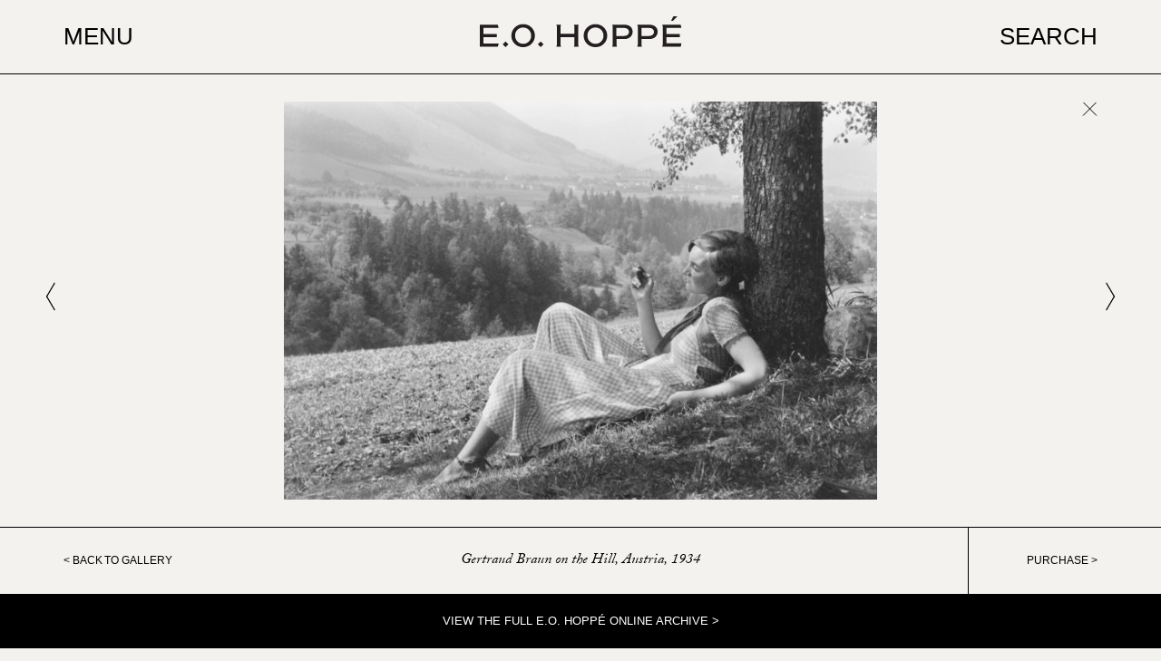

--- FILE ---
content_type: text/html; charset=UTF-8
request_url: https://eohoppe.com/photographs/gertraud-braun-on-the-hill-austria-1934/
body_size: 14642
content:
<!DOCTYPE html>
<html class="no-js" lang="en-US">
<head prefix="og:http://ogp.me/ns# fb:http://ogp.me/ns/fb#">
<meta charset="UTF-8">
<meta http-equiv="x-ua-compatible" content="ie=edge">
<meta name="viewport" content="width=device-width, initial-scale=1, shrink-to-fit=no">
<meta name="format-detection" content="telephone=no">
<link rel="profile" href="https://gmpg.org/xfn/11">
<link rel="icon" href="https://eohoppe.com/wp-content/themes/eohoppe/assets/dist/images/app-icons/favicon-16x16.png" sizes="16x16">
<link rel="icon" href="https://eohoppe.com/wp-content/themes/eohoppe/assets/dist/images/app-icons/favicon-32x32.png" sizes="32x32">
<link rel="shortcut icon" sizes="196x196" href="https://eohoppe.com/wp-content/themes/eohoppe/assets/dist/images/app-icons/favicon-196x196.png">
<link rel="apple-touch-icon" sizes="180x180" href="https://eohoppe.com/wp-content/themes/eohoppe/assets/dist/images/app-icons/apple-touch-icon.png">
<link rel="stylesheet" href="https://fonts.cdnfonts.com/css/mallory">
<link rel="stylesheet" href="https://use.typekit.net/ruu8qhq.css">
<link rel="stylesheet" href="https://cdn.jsdelivr.net/npm/swiper@10/swiper-bundle.min.css" />
<meta http-equiv="x-dns-prefetch-control" content="on">
<link rel="dns-prefetch" href="//google-analytics.com">
<link rel="dns-prefetch" href="//ajax.googleapis.com" >
<link rel="dns-prefetch" href="//www.google-analytics.com">
<meta name='robots' content='index, follow, max-image-preview:large, max-snippet:-1, max-video-preview:-1' />
<style>img:is([sizes="auto" i], [sizes^="auto," i]) { contain-intrinsic-size: 3000px 1500px }</style>
<!-- Google tag (gtag.js) consent mode dataLayer added by Site Kit -->
<script type="text/javascript" id="google_gtagjs-js-consent-mode-data-layer">
/* <![CDATA[ */
window.dataLayer = window.dataLayer || [];function gtag(){dataLayer.push(arguments);}
gtag('consent', 'default', {"ad_personalization":"denied","ad_storage":"denied","ad_user_data":"denied","analytics_storage":"denied","functionality_storage":"denied","security_storage":"denied","personalization_storage":"denied","region":["AT","BE","BG","CH","CY","CZ","DE","DK","EE","ES","FI","FR","GB","GR","HR","HU","IE","IS","IT","LI","LT","LU","LV","MT","NL","NO","PL","PT","RO","SE","SI","SK"],"wait_for_update":500});
window._googlesitekitConsentCategoryMap = {"statistics":["analytics_storage"],"marketing":["ad_storage","ad_user_data","ad_personalization"],"functional":["functionality_storage","security_storage"],"preferences":["personalization_storage"]};
window._googlesitekitConsents = {"ad_personalization":"denied","ad_storage":"denied","ad_user_data":"denied","analytics_storage":"denied","functionality_storage":"denied","security_storage":"denied","personalization_storage":"denied","region":["AT","BE","BG","CH","CY","CZ","DE","DK","EE","ES","FI","FR","GB","GR","HR","HU","IE","IS","IT","LI","LT","LU","LV","MT","NL","NO","PL","PT","RO","SE","SI","SK"],"wait_for_update":500};
/* ]]> */
</script>
<!-- End Google tag (gtag.js) consent mode dataLayer added by Site Kit -->
<!-- This site is optimized with the Yoast SEO plugin v26.7 - https://yoast.com/wordpress/plugins/seo/ -->
<title>Gertraud Braun on the Hill, Austria, 1934 | E. O. Hoppe Official Site</title>
<link rel="canonical" href="https://eohoppe.com/photographs/gertraud-braun-on-the-hill-austria-1934/" />
<meta property="og:locale" content="en_US" />
<meta property="og:type" content="article" />
<meta property="og:title" content="Gertraud Braun on the Hill, Austria, 1934 | E. O. Hoppe Official Site" />
<meta property="og:url" content="https://eohoppe.com/photographs/gertraud-braun-on-the-hill-austria-1934/" />
<meta property="og:site_name" content="E. O. Hoppe Official Site" />
<meta property="article:publisher" content="https://www.facebook.com/EOHoppe" />
<meta property="article:modified_time" content="2024-02-03T08:21:27+00:00" />
<meta property="og:image" content="https://eohoppe.com/wp-content/uploads/2023/06/Gertraud-Braun-on-the-Hill-Austria-1934-scaled.jpg" />
<meta property="og:image:width" content="2048" />
<meta property="og:image:height" content="1374" />
<meta property="og:image:type" content="image/jpeg" />
<meta name="twitter:card" content="summary_large_image" />
<meta name="twitter:label1" content="Est. reading time" />
<meta name="twitter:data1" content="1 minute" />
<script type="application/ld+json" class="yoast-schema-graph">{"@context":"https://schema.org","@graph":[{"@type":"WebPage","@id":"https://eohoppe.com/photographs/gertraud-braun-on-the-hill-austria-1934/","url":"https://eohoppe.com/photographs/gertraud-braun-on-the-hill-austria-1934/","name":"Gertraud Braun on the Hill, Austria, 1934 | E. O. Hoppe Official Site","isPartOf":{"@id":"https://eohoppe.com/#website"},"primaryImageOfPage":{"@id":"https://eohoppe.com/photographs/gertraud-braun-on-the-hill-austria-1934/#primaryimage"},"image":{"@id":"https://eohoppe.com/photographs/gertraud-braun-on-the-hill-austria-1934/#primaryimage"},"thumbnailUrl":"https://eohoppe.com/wp-content/uploads/2023/06/Gertraud-Braun-on-the-Hill-Austria-1934-scaled.jpg","datePublished":"2023-06-27T22:54:02+00:00","dateModified":"2024-02-03T08:21:27+00:00","breadcrumb":{"@id":"https://eohoppe.com/photographs/gertraud-braun-on-the-hill-austria-1934/#breadcrumb"},"inLanguage":"en-US","potentialAction":[{"@type":"ReadAction","target":["https://eohoppe.com/photographs/gertraud-braun-on-the-hill-austria-1934/"]}]},{"@type":"ImageObject","inLanguage":"en-US","@id":"https://eohoppe.com/photographs/gertraud-braun-on-the-hill-austria-1934/#primaryimage","url":"https://eohoppe.com/wp-content/uploads/2023/06/Gertraud-Braun-on-the-Hill-Austria-1934-scaled.jpg","contentUrl":"https://eohoppe.com/wp-content/uploads/2023/06/Gertraud-Braun-on-the-Hill-Austria-1934-scaled.jpg","width":2048,"height":1374,"caption":"Gertraud Braun on the Hill, Austria, 1934"},{"@type":"BreadcrumbList","@id":"https://eohoppe.com/photographs/gertraud-braun-on-the-hill-austria-1934/#breadcrumb","itemListElement":[{"@type":"ListItem","position":1,"name":"Home","item":"https://eohoppe.com/"},{"@type":"ListItem","position":2,"name":"Photos","item":"https://eohoppe.com/photographs/"},{"@type":"ListItem","position":3,"name":"Gertraud Braun on the Hill, Austria, 1934"}]},{"@type":"WebSite","@id":"https://eohoppe.com/#website","url":"https://eohoppe.com/","name":"E.O.Hoppé Official Site","description":"The remarkable images and fascinating life of photographer E. O. Hoppé (1878-1972).","potentialAction":[{"@type":"SearchAction","target":{"@type":"EntryPoint","urlTemplate":"https://eohoppe.com/?s={search_term_string}"},"query-input":{"@type":"PropertyValueSpecification","valueRequired":true,"valueName":"search_term_string"}}],"inLanguage":"en-US"}]}</script>
<!-- / Yoast SEO plugin. -->
<link rel='dns-prefetch' href='//www.googletagmanager.com' />
<link rel="alternate" type="application/rss+xml" title="E. O. Hoppe Official Site &raquo; Gertraud Braun on the Hill, Austria, 1934 Comments Feed" href="https://eohoppe.com/photographs/gertraud-braun-on-the-hill-austria-1934/feed/" />
<style id='classic-theme-styles-inline-css' type='text/css'>
/*! This file is auto-generated */
.wp-block-button__link{color:#fff;background-color:#32373c;border-radius:9999px;box-shadow:none;text-decoration:none;padding:calc(.667em + 2px) calc(1.333em + 2px);font-size:1.125em}.wp-block-file__button{background:#32373c;color:#fff;text-decoration:none}
</style>
<style id='global-styles-inline-css' type='text/css'>
:root{--wp--preset--aspect-ratio--square: 1;--wp--preset--aspect-ratio--4-3: 4/3;--wp--preset--aspect-ratio--3-4: 3/4;--wp--preset--aspect-ratio--3-2: 3/2;--wp--preset--aspect-ratio--2-3: 2/3;--wp--preset--aspect-ratio--16-9: 16/9;--wp--preset--aspect-ratio--9-16: 9/16;--wp--preset--color--black: #000000;--wp--preset--color--cyan-bluish-gray: #abb8c3;--wp--preset--color--white: #ffffff;--wp--preset--color--pale-pink: #f78da7;--wp--preset--color--vivid-red: #cf2e2e;--wp--preset--color--luminous-vivid-orange: #ff6900;--wp--preset--color--luminous-vivid-amber: #fcb900;--wp--preset--color--light-green-cyan: #7bdcb5;--wp--preset--color--vivid-green-cyan: #00d084;--wp--preset--color--pale-cyan-blue: #8ed1fc;--wp--preset--color--vivid-cyan-blue: #0693e3;--wp--preset--color--vivid-purple: #9b51e0;--wp--preset--gradient--vivid-cyan-blue-to-vivid-purple: linear-gradient(135deg,rgba(6,147,227,1) 0%,rgb(155,81,224) 100%);--wp--preset--gradient--light-green-cyan-to-vivid-green-cyan: linear-gradient(135deg,rgb(122,220,180) 0%,rgb(0,208,130) 100%);--wp--preset--gradient--luminous-vivid-amber-to-luminous-vivid-orange: linear-gradient(135deg,rgba(252,185,0,1) 0%,rgba(255,105,0,1) 100%);--wp--preset--gradient--luminous-vivid-orange-to-vivid-red: linear-gradient(135deg,rgba(255,105,0,1) 0%,rgb(207,46,46) 100%);--wp--preset--gradient--very-light-gray-to-cyan-bluish-gray: linear-gradient(135deg,rgb(238,238,238) 0%,rgb(169,184,195) 100%);--wp--preset--gradient--cool-to-warm-spectrum: linear-gradient(135deg,rgb(74,234,220) 0%,rgb(151,120,209) 20%,rgb(207,42,186) 40%,rgb(238,44,130) 60%,rgb(251,105,98) 80%,rgb(254,248,76) 100%);--wp--preset--gradient--blush-light-purple: linear-gradient(135deg,rgb(255,206,236) 0%,rgb(152,150,240) 100%);--wp--preset--gradient--blush-bordeaux: linear-gradient(135deg,rgb(254,205,165) 0%,rgb(254,45,45) 50%,rgb(107,0,62) 100%);--wp--preset--gradient--luminous-dusk: linear-gradient(135deg,rgb(255,203,112) 0%,rgb(199,81,192) 50%,rgb(65,88,208) 100%);--wp--preset--gradient--pale-ocean: linear-gradient(135deg,rgb(255,245,203) 0%,rgb(182,227,212) 50%,rgb(51,167,181) 100%);--wp--preset--gradient--electric-grass: linear-gradient(135deg,rgb(202,248,128) 0%,rgb(113,206,126) 100%);--wp--preset--gradient--midnight: linear-gradient(135deg,rgb(2,3,129) 0%,rgb(40,116,252) 100%);--wp--preset--font-size--small: 13px;--wp--preset--font-size--medium: 20px;--wp--preset--font-size--large: 36px;--wp--preset--font-size--x-large: 42px;--wp--preset--spacing--20: 0.44rem;--wp--preset--spacing--30: 0.67rem;--wp--preset--spacing--40: 1rem;--wp--preset--spacing--50: 1.5rem;--wp--preset--spacing--60: 2.25rem;--wp--preset--spacing--70: 3.38rem;--wp--preset--spacing--80: 5.06rem;--wp--preset--shadow--natural: 6px 6px 9px rgba(0, 0, 0, 0.2);--wp--preset--shadow--deep: 12px 12px 50px rgba(0, 0, 0, 0.4);--wp--preset--shadow--sharp: 6px 6px 0px rgba(0, 0, 0, 0.2);--wp--preset--shadow--outlined: 6px 6px 0px -3px rgba(255, 255, 255, 1), 6px 6px rgba(0, 0, 0, 1);--wp--preset--shadow--crisp: 6px 6px 0px rgba(0, 0, 0, 1);}:where(.is-layout-flex){gap: 0.5em;}:where(.is-layout-grid){gap: 0.5em;}body .is-layout-flex{display: flex;}.is-layout-flex{flex-wrap: wrap;align-items: center;}.is-layout-flex > :is(*, div){margin: 0;}body .is-layout-grid{display: grid;}.is-layout-grid > :is(*, div){margin: 0;}:where(.wp-block-columns.is-layout-flex){gap: 2em;}:where(.wp-block-columns.is-layout-grid){gap: 2em;}:where(.wp-block-post-template.is-layout-flex){gap: 1.25em;}:where(.wp-block-post-template.is-layout-grid){gap: 1.25em;}.has-black-color{color: var(--wp--preset--color--black) !important;}.has-cyan-bluish-gray-color{color: var(--wp--preset--color--cyan-bluish-gray) !important;}.has-white-color{color: var(--wp--preset--color--white) !important;}.has-pale-pink-color{color: var(--wp--preset--color--pale-pink) !important;}.has-vivid-red-color{color: var(--wp--preset--color--vivid-red) !important;}.has-luminous-vivid-orange-color{color: var(--wp--preset--color--luminous-vivid-orange) !important;}.has-luminous-vivid-amber-color{color: var(--wp--preset--color--luminous-vivid-amber) !important;}.has-light-green-cyan-color{color: var(--wp--preset--color--light-green-cyan) !important;}.has-vivid-green-cyan-color{color: var(--wp--preset--color--vivid-green-cyan) !important;}.has-pale-cyan-blue-color{color: var(--wp--preset--color--pale-cyan-blue) !important;}.has-vivid-cyan-blue-color{color: var(--wp--preset--color--vivid-cyan-blue) !important;}.has-vivid-purple-color{color: var(--wp--preset--color--vivid-purple) !important;}.has-black-background-color{background-color: var(--wp--preset--color--black) !important;}.has-cyan-bluish-gray-background-color{background-color: var(--wp--preset--color--cyan-bluish-gray) !important;}.has-white-background-color{background-color: var(--wp--preset--color--white) !important;}.has-pale-pink-background-color{background-color: var(--wp--preset--color--pale-pink) !important;}.has-vivid-red-background-color{background-color: var(--wp--preset--color--vivid-red) !important;}.has-luminous-vivid-orange-background-color{background-color: var(--wp--preset--color--luminous-vivid-orange) !important;}.has-luminous-vivid-amber-background-color{background-color: var(--wp--preset--color--luminous-vivid-amber) !important;}.has-light-green-cyan-background-color{background-color: var(--wp--preset--color--light-green-cyan) !important;}.has-vivid-green-cyan-background-color{background-color: var(--wp--preset--color--vivid-green-cyan) !important;}.has-pale-cyan-blue-background-color{background-color: var(--wp--preset--color--pale-cyan-blue) !important;}.has-vivid-cyan-blue-background-color{background-color: var(--wp--preset--color--vivid-cyan-blue) !important;}.has-vivid-purple-background-color{background-color: var(--wp--preset--color--vivid-purple) !important;}.has-black-border-color{border-color: var(--wp--preset--color--black) !important;}.has-cyan-bluish-gray-border-color{border-color: var(--wp--preset--color--cyan-bluish-gray) !important;}.has-white-border-color{border-color: var(--wp--preset--color--white) !important;}.has-pale-pink-border-color{border-color: var(--wp--preset--color--pale-pink) !important;}.has-vivid-red-border-color{border-color: var(--wp--preset--color--vivid-red) !important;}.has-luminous-vivid-orange-border-color{border-color: var(--wp--preset--color--luminous-vivid-orange) !important;}.has-luminous-vivid-amber-border-color{border-color: var(--wp--preset--color--luminous-vivid-amber) !important;}.has-light-green-cyan-border-color{border-color: var(--wp--preset--color--light-green-cyan) !important;}.has-vivid-green-cyan-border-color{border-color: var(--wp--preset--color--vivid-green-cyan) !important;}.has-pale-cyan-blue-border-color{border-color: var(--wp--preset--color--pale-cyan-blue) !important;}.has-vivid-cyan-blue-border-color{border-color: var(--wp--preset--color--vivid-cyan-blue) !important;}.has-vivid-purple-border-color{border-color: var(--wp--preset--color--vivid-purple) !important;}.has-vivid-cyan-blue-to-vivid-purple-gradient-background{background: var(--wp--preset--gradient--vivid-cyan-blue-to-vivid-purple) !important;}.has-light-green-cyan-to-vivid-green-cyan-gradient-background{background: var(--wp--preset--gradient--light-green-cyan-to-vivid-green-cyan) !important;}.has-luminous-vivid-amber-to-luminous-vivid-orange-gradient-background{background: var(--wp--preset--gradient--luminous-vivid-amber-to-luminous-vivid-orange) !important;}.has-luminous-vivid-orange-to-vivid-red-gradient-background{background: var(--wp--preset--gradient--luminous-vivid-orange-to-vivid-red) !important;}.has-very-light-gray-to-cyan-bluish-gray-gradient-background{background: var(--wp--preset--gradient--very-light-gray-to-cyan-bluish-gray) !important;}.has-cool-to-warm-spectrum-gradient-background{background: var(--wp--preset--gradient--cool-to-warm-spectrum) !important;}.has-blush-light-purple-gradient-background{background: var(--wp--preset--gradient--blush-light-purple) !important;}.has-blush-bordeaux-gradient-background{background: var(--wp--preset--gradient--blush-bordeaux) !important;}.has-luminous-dusk-gradient-background{background: var(--wp--preset--gradient--luminous-dusk) !important;}.has-pale-ocean-gradient-background{background: var(--wp--preset--gradient--pale-ocean) !important;}.has-electric-grass-gradient-background{background: var(--wp--preset--gradient--electric-grass) !important;}.has-midnight-gradient-background{background: var(--wp--preset--gradient--midnight) !important;}.has-small-font-size{font-size: var(--wp--preset--font-size--small) !important;}.has-medium-font-size{font-size: var(--wp--preset--font-size--medium) !important;}.has-large-font-size{font-size: var(--wp--preset--font-size--large) !important;}.has-x-large-font-size{font-size: var(--wp--preset--font-size--x-large) !important;}
:where(.wp-block-post-template.is-layout-flex){gap: 1.25em;}:where(.wp-block-post-template.is-layout-grid){gap: 1.25em;}
:where(.wp-block-columns.is-layout-flex){gap: 2em;}:where(.wp-block-columns.is-layout-grid){gap: 2em;}
:root :where(.wp-block-pullquote){font-size: 1.5em;line-height: 1.6;}
</style>
<!-- <link rel='stylesheet' id='theme-custom-styles-css' href='https://eohoppe.com/wp-content/themes/eohoppe/assets/dist/styles/theme.css?ver=1706888993' type='text/css' media='all' /> -->
<!-- <link rel='stylesheet' id='theme-styles-css' href='https://eohoppe.com/wp-content/themes/eohoppe/style.css?ver=1706888993' type='text/css' media='all' /> -->
<link rel="stylesheet" type="text/css" href="//eohoppe.com/wp-content/cache/wpfc-minified/7j8b443s/8dtv8.css" media="all"/>
<script src='//eohoppe.com/wp-content/cache/wpfc-minified/e2j346ky/8dtv8.js' type="text/javascript"></script>
<!-- <script type="text/javascript" src="https://eohoppe.com/wp-content/themes/eohoppe/assets/dist/scripts/jquery.min.js?ver=1706888993" id="jquery-js"></script> -->
<!-- <script type="text/javascript" src="https://eohoppe.com/wp-content/themes/eohoppe/assets/dist/scripts/theme.detectors.min.js?ver=1706888993" id="theme-detectors-js"></script> -->
<!-- Google tag (gtag.js) snippet added by Site Kit -->
<!-- Google Analytics snippet added by Site Kit -->
<script type="text/javascript" src="https://www.googletagmanager.com/gtag/js?id=GT-PBZDPTB4" id="google_gtagjs-js" async></script>
<script type="text/javascript" id="google_gtagjs-js-after">
/* <![CDATA[ */
window.dataLayer = window.dataLayer || [];function gtag(){dataLayer.push(arguments);}
gtag("set","linker",{"domains":["eohoppe.com"]});
gtag("js", new Date());
gtag("set", "developer_id.dZTNiMT", true);
gtag("config", "GT-PBZDPTB4");
/* ]]> */
</script>
<meta name="generator" content="Site Kit by Google 1.170.0" />    <script type="text/javascript">
var ajaxurl = 'https://eohoppe.com/wp-admin/admin-ajax.php';
</script>
<!-- Google AdSense meta tags added by Site Kit -->
<meta name="google-adsense-platform-account" content="ca-host-pub-2644536267352236">
<meta name="google-adsense-platform-domain" content="sitekit.withgoogle.com">
<!-- End Google AdSense meta tags added by Site Kit -->
<!-- Google Tag Manager snippet added by Site Kit -->
<script type="text/javascript">
/* <![CDATA[ */
( function( w, d, s, l, i ) {
w[l] = w[l] || [];
w[l].push( {'gtm.start': new Date().getTime(), event: 'gtm.js'} );
var f = d.getElementsByTagName( s )[0],
j = d.createElement( s ), dl = l != 'dataLayer' ? '&l=' + l : '';
j.async = true;
j.src = 'https://www.googletagmanager.com/gtm.js?id=' + i + dl;
f.parentNode.insertBefore( j, f );
} )( window, document, 'script', 'dataLayer', 'GTM-MPZSXZD' );
/* ]]> */
</script>
<!-- End Google Tag Manager snippet added by Site Kit -->
<!-- Website proudly developed by Efront Melbourne https://efront.com.au -->
</head>
<body class="wp-singular cpt_photo-template-default single single-cpt_photo postid-1198 wp-embed-responsive wp-theme-eohoppe" data-root="https://eohoppe.com/wp-content/themes/eohoppe">
<div class="wrapper">
<a class="skip-link screen-reader-text" href="#content">Skip to content</a>
<header class="header" role="banner">
<div class="shell shell--float">
<div class="header__inner">
<a href="#" class="nav-trigger js-nav-trigger visible-xs-inline-block">
<span></span>
<span></span>
<span></span>
</a>
<a href="#" class="link js-nav-trigger hidden-xs">MENU</a>
<a href="https://eohoppe.com" class="logo">
<img src="https://eohoppe.com/wp-content/themes/eohoppe/assets/src/images/logo.svg" alt="E. O. Hoppe Official Site">
</a>
<a href="#" class="link js-search-toggle">
<span class="hidden-xs">
SEARCH					</span>
<span class="visible-xs-block search-ico">
<svg width="19" height="20" viewBox="0 0 19 20" fill="none" xmlns="http://www.w3.org/2000/svg">
<circle cx="7" cy="7" r="6" stroke="black" stroke-width="2"/>
<path d="M11 12L17.5 18.5" stroke="black" stroke-width="2"/>
</svg>
<svg width="20" height="20" viewBox="0 0 20 20" fill="none" xmlns="http://www.w3.org/2000/svg">
<path d="M19 1L1 19" stroke="black" stroke-width="2"/>
<path d="M0.999999 1L19 19" stroke="black" stroke-width="2"/>
</svg>
</span>
</a>
</div><!-- /.header__inner -->
</div><!-- /.shell -->
</header>
<div class="search-holder">
<div class="search-block">
<div class="shell">
<form action="https://eohoppe.com" method="get">
<label for="s">
WHAT ARE YOU LOOKING FOR?					</label>
<input type="search" name="s" id="s" value="" placeholder="Search Collection" class="search__field" autocomplete="off">
<input type="submit" value="GO" class="search__btn sr-only">
</form>
</div><!-- /.shell -->
</div><!-- /.search -->
<a href="#" class="search__overlay js-search-toggle"></a>
</div><!-- /.search-holder -->
<div class="nav">
<div class="shell">
<div class="nav__close-area js-nav-trigger"></div><!-- /.nav__close-area -->
<div class="nav__inner">
<div class="nav__head">
<a href="#" class="nav__btn js-nav-trigger">
<svg class="hidden-xs" width="17" height="16" viewBox="0 0 17 16" fill="none" xmlns="http://www.w3.org/2000/svg">
<path d="M1.5 1L16 15.5" stroke="black"/>
<path d="M15.5 1L0.999999 15.5" stroke="black"/>
</svg>
<svg class="visible-xs-block" width="20" height="20" viewBox="0 0 20 20" fill="none" xmlns="http://www.w3.org/2000/svg">
<path d="M19 1L1 19" stroke="black" stroke-width="2"/>
<path d="M0.999999 1L19 19" stroke="black" stroke-width="2"/>
</svg>
</a>
</div><!-- /.nav__head -->
<div class="nav__body">
<ul>
<li class="js__dd-link">
<a href="#">
<span>ABOUT</span>
</a>
<div class="nav__dd">
<div class="nav__dd-inner">
<div class="nav__dd-move">
<div class="nav__head">
<a href="#" class="nav__back visible-xs-inline-block js-nav-dd-first-toggle">
<svg width="9" height="26" viewBox="0 0 9 26" fill="none" xmlns="http://www.w3.org/2000/svg">
<path d="M8 1L2 13L8 25" stroke="black" stroke-width="2"/>
</svg>
</a>
<a href="#" class="nav__btn js-nav-dd-first-toggle">
<svg class="hidden-xs" width="17" height="16" viewBox="0 0 17 16" fill="none" xmlns="http://www.w3.org/2000/svg">
<path d="M1.5 1L16 15.5" stroke="black"/>
<path d="M15.5 1L0.999999 15.5" stroke="black"/>
</svg>
<svg class="visible-xs-block" width="20" height="20" viewBox="0 0 20 20" fill="none" xmlns="http://www.w3.org/2000/svg">
<path d="M19 1L1 19" stroke="black" stroke-width="2"/>
<path d="M0.999999 1L19 19" stroke="black" stroke-width="2"/>
</svg>
</a>
</div><!-- /.nav__head -->		
<div class="nav__body">
<p>Emil Otto Hoppé (1878-1972) was one of the most important fine art and documentary photographers of the modern era.</p>
<p>Starting as an amateur photographer in 1903, Hoppé was soon admitted as a member of Britain&#8217;s Royal Photographic Society where he regularly exhibited his work. He was also part of The Brotherhood of the Linked Ring, an organization whose goal was to promote photography as a true fine art.</p>
<p>Hoppé&#8217;s early photos regularly received high-profile prizes, and he quickly moved from amateur to a full-time professional and master of studio camera portraiture. His subjects include a Who’s Who of important personalities in the arts, literature, politics and society. Among the many hundreds of prominent figures he photographed were Albert Einstein, George Bernard Shaw, Enrico Caruso, George Gershwin, Henry James, H.G. Wells, Lillian Gish, Anna May Wong, Marion Davies, A.A. Milne, Rudyard Kipling, T.S. Eliot, Ezra Pound, Thomas Hardy, Vita Sackville-West, Paul Robeson, Sylvia Pankhurst, Vaslav Nijinsky, Anna Pavlova, Margot Fonteyn, Benito Mussolini, Queen Mary, King George V, and other royalty, nobility, politicians, artists and activists from around the world.</p>
<p>After mastering both formal studio and modernist street portraits, Hoppé began to travel the globe, for months and then years at a stretch, to capture the character of entire nations and continents as he became a landscape, travel and cultural documentary photographer. He published a range of popular books of his travels, recording places, people and things that had not been widely seen or appreciated in the West.</p>
<p>In retirement from major photographic projects after 1947, for the rest of his life Hoppé mined his body of photographic work and his unique travel experiences as a prolific writer for newspapers, magazines and books.</p>
<p>In 1954, Hoppé sold his extensive inventory of prints and negatives to the Mansell Collection, a London stock photo agency. Hoppé&#8217;s images were permanently filed away by subject, not by author. As a result, his enormous body of work was no longer available to be seen properly. Mainstream public awareness of the man who was once the most famous photographer in the world dissipated.</p>
<p>Decades later, through the efforts of curator and photographer <a href="https://grahamhowe.org/">Graham Howe</a>, Hoppé&#8217;s images were carefully extracted from the stock photo library and re-assembled as part of the <a href="https://shop.eohoppe.com/archive">E. O. Hoppé Estate Collection</a> managed by <a href="https://curatorial.com/">Curatorial Inc.</a></p>
<p>Today, Hoppé&#8217;s photographs are being restored and made available in high resolution scans and unprecedented quality using his personal vintage prints and many tens of thousands of his original camera negatives. Most of these images have never been seen before by the public. Hoppé&#8217;s art is being distributed, analyzed, and celebrated once again in new books and public museum exhibitions around the world.</p>
</div><!-- /.nav__body -->
<div class="nav__foot">
<a href="https://eohoppe.com/timeline/" target="" class="btn">
VIEW DETAILED YEAR-BY-YEAR BIOGRAPHICAL TIMELINE					</a>
<a href="https://shop.eohoppe.com/archive" target="_blank" class="btn">
PURCHASE AND LICENSE E.O. HOPPE IMAGES						</a>
</div><!-- /.nav__foot -->
</div><!-- /.nav__dd-move -->
</div><!-- /.nav__dd-inner -->
</div><!-- /.nav__dd -->
</li>
<li class="js__dd-link">
<a href="#">
<span>IMAGES</span>
</a>
<div class="nav__dd">
<div class="nav__dd-inner">
<div class="nav__dd-move">
<div class="nav__head">
<a href="#" class="nav__back visible-xs-inline-block js-nav-dd-first-toggle">
<svg width="9" height="26" viewBox="0 0 9 26" fill="none" xmlns="http://www.w3.org/2000/svg">
<path d="M8 1L2 13L8 25" stroke="black" stroke-width="2"/>
</svg>
</a>
<a href="#" class="nav__btn js-nav-dd-first-toggle">
<svg class="hidden-xs" width="17" height="16" viewBox="0 0 17 16" fill="none" xmlns="http://www.w3.org/2000/svg">
<path d="M1.5 1L16 15.5" stroke="black"/>
<path d="M15.5 1L0.999999 15.5" stroke="black"/>
</svg>
<svg class="visible-xs-block" width="20" height="20" viewBox="0 0 20 20" fill="none" xmlns="http://www.w3.org/2000/svg">
<path d="M19 1L1 19" stroke="black" stroke-width="2"/>
<path d="M0.999999 1L19 19" stroke="black" stroke-width="2"/>
</svg>
</a>
</div><!-- /.nav__head -->		
<div class="nav__body">
<h6>
<a href="https://eohoppe.com/people-gallery/" target="_self">
PEOPLE		
</a>
</h6>
<ul class="list-images-title">
<li>
<a href="https://eohoppe.com/people/ballets-russes-and-dance/" target="">
Ballets Russes									</a>
<img width="858" height="2048" src="https://eohoppe.com/wp-content/uploads/2023/06/Anton-Dolin-England-1923-scaled.jpg" class="attachment-full size-full" alt="" decoding="async" fetchpriority="high" srcset="https://eohoppe.com/wp-content/uploads/2023/06/Anton-Dolin-England-1923-scaled.jpg 858w, https://eohoppe.com/wp-content/uploads/2023/06/Anton-Dolin-England-1923-320x763.jpg 320w, https://eohoppe.com/wp-content/uploads/2023/06/Anton-Dolin-England-1923-1024x2443.jpg 1024w, https://eohoppe.com/wp-content/uploads/2023/06/Anton-Dolin-England-1923-768x1832.jpg 768w, https://eohoppe.com/wp-content/uploads/2023/06/Anton-Dolin-England-1923-644x1536.jpg 644w" sizes="(max-width: 858px) 100vw, 858px" />								</li>
<li>
<a href="https://eohoppe.com/people/celebrities/" target="">
Celebrities									</a>
<img width="1733" height="2048" src="https://eohoppe.com/wp-content/uploads/2023/06/Royal-Family-H.R.H.-Duke-of-York-Lady-Elizabeth-Bowes-Lyon-1923-scaled.jpg" class="attachment-full size-full" alt="" decoding="async" srcset="https://eohoppe.com/wp-content/uploads/2023/06/Royal-Family-H.R.H.-Duke-of-York-Lady-Elizabeth-Bowes-Lyon-1923-scaled.jpg 1733w, https://eohoppe.com/wp-content/uploads/2023/06/Royal-Family-H.R.H.-Duke-of-York-Lady-Elizabeth-Bowes-Lyon-1923-320x378.jpg 320w, https://eohoppe.com/wp-content/uploads/2023/06/Royal-Family-H.R.H.-Duke-of-York-Lady-Elizabeth-Bowes-Lyon-1923-1024x1210.jpg 1024w, https://eohoppe.com/wp-content/uploads/2023/06/Royal-Family-H.R.H.-Duke-of-York-Lady-Elizabeth-Bowes-Lyon-1923-768x908.jpg 768w, https://eohoppe.com/wp-content/uploads/2023/06/Royal-Family-H.R.H.-Duke-of-York-Lady-Elizabeth-Bowes-Lyon-1923-1299x1536.jpg 1299w, https://eohoppe.com/wp-content/uploads/2023/06/Royal-Family-H.R.H.-Duke-of-York-Lady-Elizabeth-Bowes-Lyon-1923-1600x1891.jpg 1600w" sizes="(max-width: 1733px) 100vw, 1733px" />								</li>
<li>
<a href="https://eohoppe.com/people/literary-figures/" target="">
Literary Figures									</a>
<img width="1647" height="2048" src="https://eohoppe.com/wp-content/uploads/2023/06/Thomas-Hardy-English-Novelist-and-Poet-1914-scaled.jpg" class="attachment-full size-full" alt="" decoding="async" srcset="https://eohoppe.com/wp-content/uploads/2023/06/Thomas-Hardy-English-Novelist-and-Poet-1914-scaled.jpg 1647w, https://eohoppe.com/wp-content/uploads/2023/06/Thomas-Hardy-English-Novelist-and-Poet-1914-320x398.jpg 320w, https://eohoppe.com/wp-content/uploads/2023/06/Thomas-Hardy-English-Novelist-and-Poet-1914-1024x1273.jpg 1024w, https://eohoppe.com/wp-content/uploads/2023/06/Thomas-Hardy-English-Novelist-and-Poet-1914-768x955.jpg 768w, https://eohoppe.com/wp-content/uploads/2023/06/Thomas-Hardy-English-Novelist-and-Poet-1914-1235x1536.jpg 1235w, https://eohoppe.com/wp-content/uploads/2023/06/Thomas-Hardy-English-Novelist-and-Poet-1914-1600x1989.jpg 1600w" sizes="(max-width: 1647px) 100vw, 1647px" />								</li>
<li>
<a href="https://eohoppe.com/people/the-english/" target="">
The English									</a>
<img width="1650" height="2048" src="https://eohoppe.com/wp-content/uploads/2023/06/Night-Watchman-at-the-Temple-London-1934-scaled.jpg" class="attachment-full size-full" alt="" decoding="async" srcset="https://eohoppe.com/wp-content/uploads/2023/06/Night-Watchman-at-the-Temple-London-1934-scaled.jpg 1650w, https://eohoppe.com/wp-content/uploads/2023/06/Night-Watchman-at-the-Temple-London-1934-320x397.jpg 320w, https://eohoppe.com/wp-content/uploads/2023/06/Night-Watchman-at-the-Temple-London-1934-1024x1271.jpg 1024w, https://eohoppe.com/wp-content/uploads/2023/06/Night-Watchman-at-the-Temple-London-1934-768x953.jpg 768w, https://eohoppe.com/wp-content/uploads/2023/06/Night-Watchman-at-the-Temple-London-1934-1238x1536.jpg 1238w, https://eohoppe.com/wp-content/uploads/2023/06/Night-Watchman-at-the-Temple-London-1934-1600x1986.jpg 1600w" sizes="(max-width: 1650px) 100vw, 1650px" />								</li>
<li>
<a href="https://eohoppe.com/people/ireland/" target="">
The Irish									</a>
<img width="1944" height="2048" src="https://eohoppe.com/wp-content/uploads/2023/06/Man-Tory-Island-1937-scaled.jpg" class="attachment-full size-full" alt="" decoding="async" srcset="https://eohoppe.com/wp-content/uploads/2023/06/Man-Tory-Island-1937-scaled.jpg 1944w, https://eohoppe.com/wp-content/uploads/2023/06/Man-Tory-Island-1937-320x337.jpg 320w, https://eohoppe.com/wp-content/uploads/2023/06/Man-Tory-Island-1937-1024x1079.jpg 1024w, https://eohoppe.com/wp-content/uploads/2023/06/Man-Tory-Island-1937-768x809.jpg 768w, https://eohoppe.com/wp-content/uploads/2023/06/Man-Tory-Island-1937-1458x1536.jpg 1458w, https://eohoppe.com/wp-content/uploads/2023/06/Man-Tory-Island-1937-1600x1686.jpg 1600w" sizes="(max-width: 1944px) 100vw, 1944px" />								</li>
<li>
<a href="https://eohoppe.com/people/nudes/" target="">
Nudes									</a>
<img width="1504" height="2048" src="https://eohoppe.com/wp-content/uploads/2023/06/Eileen-Hawthorne-1923-1-scaled.jpg" class="attachment-full size-full" alt="" decoding="async" srcset="https://eohoppe.com/wp-content/uploads/2023/06/Eileen-Hawthorne-1923-1-scaled.jpg 1504w, https://eohoppe.com/wp-content/uploads/2023/06/Eileen-Hawthorne-1923-1-320x436.jpg 320w, https://eohoppe.com/wp-content/uploads/2023/06/Eileen-Hawthorne-1923-1-1024x1395.jpg 1024w, https://eohoppe.com/wp-content/uploads/2023/06/Eileen-Hawthorne-1923-1-768x1046.jpg 768w, https://eohoppe.com/wp-content/uploads/2023/06/Eileen-Hawthorne-1923-1-1128x1536.jpg 1128w, https://eohoppe.com/wp-content/uploads/2023/06/Eileen-Hawthorne-1923-1-1600x2179.jpg 1600w" sizes="(max-width: 1504px) 100vw, 1504px" />								</li>
</ul>
<h6>
<a href="https://eohoppe.com/places/" target="_self">
PLACES		
</a>
</h6>
<ul class="list-images-title">
<li>
<a href="https://eohoppe.com/places/central-africa" target="">
Africa									</a>
<img width="1443" height="2048" src="https://eohoppe.com/wp-content/uploads/2023/06/Watussi-Kings-Page-Nyanza-Ruanda-Urundi-now-Rawanda-Africa-1937-scaled.jpg" class="attachment-full size-full" alt="" decoding="async" srcset="https://eohoppe.com/wp-content/uploads/2023/06/Watussi-Kings-Page-Nyanza-Ruanda-Urundi-now-Rawanda-Africa-1937-scaled.jpg 1443w, https://eohoppe.com/wp-content/uploads/2023/06/Watussi-Kings-Page-Nyanza-Ruanda-Urundi-now-Rawanda-Africa-1937-320x454.jpg 320w, https://eohoppe.com/wp-content/uploads/2023/06/Watussi-Kings-Page-Nyanza-Ruanda-Urundi-now-Rawanda-Africa-1937-1024x1453.jpg 1024w, https://eohoppe.com/wp-content/uploads/2023/06/Watussi-Kings-Page-Nyanza-Ruanda-Urundi-now-Rawanda-Africa-1937-768x1090.jpg 768w, https://eohoppe.com/wp-content/uploads/2023/06/Watussi-Kings-Page-Nyanza-Ruanda-Urundi-now-Rawanda-Africa-1937-1082x1536.jpg 1082w, https://eohoppe.com/wp-content/uploads/2023/06/Watussi-Kings-Page-Nyanza-Ruanda-Urundi-now-Rawanda-Africa-1937-1600x2271.jpg 1600w" sizes="(max-width: 1443px) 100vw, 1443px" />								</li>
<li>
<a href="https://eohoppe.com/places/australia/" target="">
Australia									</a>
<img width="1498" height="2048" src="https://eohoppe.com/wp-content/uploads/2023/06/New-North-Shore-Bridge-Under-Construction-Sydney-Australia1930-scaled.jpg" class="attachment-full size-full" alt="" decoding="async" srcset="https://eohoppe.com/wp-content/uploads/2023/06/New-North-Shore-Bridge-Under-Construction-Sydney-Australia1930-scaled.jpg 1498w, https://eohoppe.com/wp-content/uploads/2023/06/New-North-Shore-Bridge-Under-Construction-Sydney-Australia1930-320x437.jpg 320w, https://eohoppe.com/wp-content/uploads/2023/06/New-North-Shore-Bridge-Under-Construction-Sydney-Australia1930-1024x1399.jpg 1024w, https://eohoppe.com/wp-content/uploads/2023/06/New-North-Shore-Bridge-Under-Construction-Sydney-Australia1930-768x1050.jpg 768w, https://eohoppe.com/wp-content/uploads/2023/06/New-North-Shore-Bridge-Under-Construction-Sydney-Australia1930-1124x1536.jpg 1124w, https://eohoppe.com/wp-content/uploads/2023/06/New-North-Shore-Bridge-Under-Construction-Sydney-Australia1930-1499x2048.jpg 1499w, https://eohoppe.com/wp-content/uploads/2023/06/New-North-Shore-Bridge-Under-Construction-Sydney-Australia1930-1600x2187.jpg 1600w" sizes="(max-width: 1498px) 100vw, 1498px" />								</li>
<li>
<a href="https://eohoppe.com/places/austria/" target="">
Austria									</a>
<img width="1524" height="2048" src="https://eohoppe.com/wp-content/uploads/2023/06/Abbey-library-and-camera-Admont-Austria-1937-scaled.jpg" class="attachment-full size-full" alt="" decoding="async" srcset="https://eohoppe.com/wp-content/uploads/2023/06/Abbey-library-and-camera-Admont-Austria-1937-scaled.jpg 1524w, https://eohoppe.com/wp-content/uploads/2023/06/Abbey-library-and-camera-Admont-Austria-1937-320x430.jpg 320w, https://eohoppe.com/wp-content/uploads/2023/06/Abbey-library-and-camera-Admont-Austria-1937-1024x1376.jpg 1024w, https://eohoppe.com/wp-content/uploads/2023/06/Abbey-library-and-camera-Admont-Austria-1937-768x1032.jpg 768w, https://eohoppe.com/wp-content/uploads/2023/06/Abbey-library-and-camera-Admont-Austria-1937-1143x1536.jpg 1143w, https://eohoppe.com/wp-content/uploads/2023/06/Abbey-library-and-camera-Admont-Austria-1937-1600x2150.jpg 1600w" sizes="(max-width: 1524px) 100vw, 1524px" />								</li>
<li>
<a href="https://eohoppe.com/places/germany/" target="">
Germany									</a>
<img width="2048" height="2009" src="https://eohoppe.com/wp-content/uploads/2023/06/Workmens-Dwellings-Leipzig-1938-scaled.jpg" class="attachment-full size-full" alt="" decoding="async" srcset="https://eohoppe.com/wp-content/uploads/2023/06/Workmens-Dwellings-Leipzig-1938-scaled.jpg 2048w, https://eohoppe.com/wp-content/uploads/2023/06/Workmens-Dwellings-Leipzig-1938-320x314.jpg 320w, https://eohoppe.com/wp-content/uploads/2023/06/Workmens-Dwellings-Leipzig-1938-1024x1004.jpg 1024w, https://eohoppe.com/wp-content/uploads/2023/06/Workmens-Dwellings-Leipzig-1938-768x753.jpg 768w, https://eohoppe.com/wp-content/uploads/2023/06/Workmens-Dwellings-Leipzig-1938-1536x1507.jpg 1536w, https://eohoppe.com/wp-content/uploads/2023/06/Workmens-Dwellings-Leipzig-1938-1600x1569.jpg 1600w" sizes="(max-width: 2048px) 100vw, 2048px" />								</li>
<li>
<a href="https://eohoppe.com/places/great-britain/" target="">
Great Britain									</a>
<img width="1479" height="2048" src="https://eohoppe.com/wp-content/uploads/2023/06/The-Canal-Manchester-Lancashire-1925-scaled.jpg" class="attachment-full size-full" alt="" decoding="async" srcset="https://eohoppe.com/wp-content/uploads/2023/06/The-Canal-Manchester-Lancashire-1925-scaled.jpg 1479w, https://eohoppe.com/wp-content/uploads/2023/06/The-Canal-Manchester-Lancashire-1925-320x443.jpg 320w, https://eohoppe.com/wp-content/uploads/2023/06/The-Canal-Manchester-Lancashire-1925-1024x1418.jpg 1024w, https://eohoppe.com/wp-content/uploads/2023/06/The-Canal-Manchester-Lancashire-1925-768x1063.jpg 768w, https://eohoppe.com/wp-content/uploads/2023/06/The-Canal-Manchester-Lancashire-1925-1109x1536.jpg 1109w, https://eohoppe.com/wp-content/uploads/2023/06/The-Canal-Manchester-Lancashire-1925-1600x2215.jpg 1600w" sizes="(max-width: 1479px) 100vw, 1479px" />								</li>
<li>
<a href="https://eohoppe.com/places/india/" target="">
India									</a>
<img width="1726" height="2048" src="https://eohoppe.com/wp-content/uploads/2023/06/Old-Man-of-Udaipur-India-1929-scaled.jpg" class="attachment-full size-full" alt="" decoding="async" srcset="https://eohoppe.com/wp-content/uploads/2023/06/Old-Man-of-Udaipur-India-1929-scaled.jpg 1726w, https://eohoppe.com/wp-content/uploads/2023/06/Old-Man-of-Udaipur-India-1929-320x380.jpg 320w, https://eohoppe.com/wp-content/uploads/2023/06/Old-Man-of-Udaipur-India-1929-1024x1215.jpg 1024w, https://eohoppe.com/wp-content/uploads/2023/06/Old-Man-of-Udaipur-India-1929-768x911.jpg 768w, https://eohoppe.com/wp-content/uploads/2023/06/Old-Man-of-Udaipur-India-1929-1294x1536.jpg 1294w, https://eohoppe.com/wp-content/uploads/2023/06/Old-Man-of-Udaipur-India-1929-1600x1899.jpg 1600w" sizes="(max-width: 1726px) 100vw, 1726px" />								</li>
<li>
<a href="https://eohoppe.com/places/indonesia/" target="">
Indonesia									</a>
<img width="1461" height="2048" src="https://eohoppe.com/wp-content/uploads/2023/06/Temple-Offering-Elephant-Cave-Bali-1930.jpg" class="attachment-full size-full" alt="" decoding="async" srcset="https://eohoppe.com/wp-content/uploads/2023/06/Temple-Offering-Elephant-Cave-Bali-1930.jpg 1461w, https://eohoppe.com/wp-content/uploads/2023/06/Temple-Offering-Elephant-Cave-Bali-1930-320x449.jpg 320w, https://eohoppe.com/wp-content/uploads/2023/06/Temple-Offering-Elephant-Cave-Bali-1930-1024x1435.jpg 1024w, https://eohoppe.com/wp-content/uploads/2023/06/Temple-Offering-Elephant-Cave-Bali-1930-768x1077.jpg 768w, https://eohoppe.com/wp-content/uploads/2023/06/Temple-Offering-Elephant-Cave-Bali-1930-1096x1536.jpg 1096w, https://eohoppe.com/wp-content/uploads/2023/06/Temple-Offering-Elephant-Cave-Bali-1930-1600x2243.jpg 1600w" sizes="(max-width: 1461px) 100vw, 1461px" />								</li>
<li>
<a href="https://eohoppe.com/places/italy/" target="">
Italy									</a>
<img width="1539" height="2048" src="https://eohoppe.com/wp-content/uploads/2023/06/Facade-of-Fascist-Exhibition-Hall-Rome-1924-scaled.jpg" class="attachment-full size-full" alt="" decoding="async" srcset="https://eohoppe.com/wp-content/uploads/2023/06/Facade-of-Fascist-Exhibition-Hall-Rome-1924-scaled.jpg 1539w, https://eohoppe.com/wp-content/uploads/2023/06/Facade-of-Fascist-Exhibition-Hall-Rome-1924-320x426.jpg 320w, https://eohoppe.com/wp-content/uploads/2023/06/Facade-of-Fascist-Exhibition-Hall-Rome-1924-1024x1362.jpg 1024w, https://eohoppe.com/wp-content/uploads/2023/06/Facade-of-Fascist-Exhibition-Hall-Rome-1924-768x1022.jpg 768w, https://eohoppe.com/wp-content/uploads/2023/06/Facade-of-Fascist-Exhibition-Hall-Rome-1924-1155x1536.jpg 1155w, https://eohoppe.com/wp-content/uploads/2023/06/Facade-of-Fascist-Exhibition-Hall-Rome-1924-1540x2048.jpg 1540w, https://eohoppe.com/wp-content/uploads/2023/06/Facade-of-Fascist-Exhibition-Hall-Rome-1924-1600x2128.jpg 1600w" sizes="(max-width: 1539px) 100vw, 1539px" />								</li>
<li>
<a href="https://eohoppe.com/places/jamaica/" target="">
Jamaica									</a>
<img width="1735" height="2048" src="https://eohoppe.com/wp-content/uploads/2023/06/Students-Love-Lane-Elementary-School-Kingston-1947-scaled.jpg" class="attachment-full size-full" alt="" decoding="async" srcset="https://eohoppe.com/wp-content/uploads/2023/06/Students-Love-Lane-Elementary-School-Kingston-1947-scaled.jpg 1735w, https://eohoppe.com/wp-content/uploads/2023/06/Students-Love-Lane-Elementary-School-Kingston-1947-320x378.jpg 320w, https://eohoppe.com/wp-content/uploads/2023/06/Students-Love-Lane-Elementary-School-Kingston-1947-1024x1208.jpg 1024w, https://eohoppe.com/wp-content/uploads/2023/06/Students-Love-Lane-Elementary-School-Kingston-1947-768x906.jpg 768w, https://eohoppe.com/wp-content/uploads/2023/06/Students-Love-Lane-Elementary-School-Kingston-1947-1302x1536.jpg 1302w, https://eohoppe.com/wp-content/uploads/2023/06/Students-Love-Lane-Elementary-School-Kingston-1947-1736x2048.jpg 1736w, https://eohoppe.com/wp-content/uploads/2023/06/Students-Love-Lane-Elementary-School-Kingston-1947-1600x1888.jpg 1600w" sizes="(max-width: 1735px) 100vw, 1735px" />								</li>
<li>
<a href="https://eohoppe.com/places/new-zealand/" target="">
New Zealand									</a>
<img width="1463" height="2048" src="https://eohoppe.com/wp-content/uploads/2023/06/View-of-the-whole-mountain-range-as-seen-from-Mount-Moulske-1930-scaled.jpg" class="attachment-full size-full" alt="" decoding="async" srcset="https://eohoppe.com/wp-content/uploads/2023/06/View-of-the-whole-mountain-range-as-seen-from-Mount-Moulske-1930-scaled.jpg 1463w, https://eohoppe.com/wp-content/uploads/2023/06/View-of-the-whole-mountain-range-as-seen-from-Mount-Moulske-1930-320x448.jpg 320w, https://eohoppe.com/wp-content/uploads/2023/06/View-of-the-whole-mountain-range-as-seen-from-Mount-Moulske-1930-1024x1433.jpg 1024w, https://eohoppe.com/wp-content/uploads/2023/06/View-of-the-whole-mountain-range-as-seen-from-Mount-Moulske-1930-768x1075.jpg 768w, https://eohoppe.com/wp-content/uploads/2023/06/View-of-the-whole-mountain-range-as-seen-from-Mount-Moulske-1930-1098x1536.jpg 1098w, https://eohoppe.com/wp-content/uploads/2023/06/View-of-the-whole-mountain-range-as-seen-from-Mount-Moulske-1930-1600x2239.jpg 1600w" sizes="(max-width: 1463px) 100vw, 1463px" />								</li>
<li>
<a href="https://eohoppe.com/places/romania/" target="">
Romania									</a>
<img width="1573" height="2048" src="https://eohoppe.com/wp-content/uploads/2023/06/Romanian-nun-1923-scaled.jpg" class="attachment-full size-full" alt="Woman in nun&#039;s clothing" decoding="async" srcset="https://eohoppe.com/wp-content/uploads/2023/06/Romanian-nun-1923-scaled.jpg 1573w, https://eohoppe.com/wp-content/uploads/2023/06/Romanian-nun-1923-320x417.jpg 320w, https://eohoppe.com/wp-content/uploads/2023/06/Romanian-nun-1923-1024x1333.jpg 1024w, https://eohoppe.com/wp-content/uploads/2023/06/Romanian-nun-1923-768x1000.jpg 768w, https://eohoppe.com/wp-content/uploads/2023/06/Romanian-nun-1923-1180x1536.jpg 1180w, https://eohoppe.com/wp-content/uploads/2023/06/Romanian-nun-1923-1600x2083.jpg 1600w" sizes="(max-width: 1573px) 100vw, 1573px" />								</li>
<li>
<a href="https://eohoppe.com/places/united-states-of-america/" target="">
United States of America									</a>
<img width="1464" height="2048" src="https://eohoppe.com/wp-content/uploads/2023/06/Garden-of-the-Gods-Colorado-Springs-Colorado-USA-1926-scaled.jpg" class="attachment-full size-full" alt="" decoding="async" srcset="https://eohoppe.com/wp-content/uploads/2023/06/Garden-of-the-Gods-Colorado-Springs-Colorado-USA-1926-scaled.jpg 1464w, https://eohoppe.com/wp-content/uploads/2023/06/Garden-of-the-Gods-Colorado-Springs-Colorado-USA-1926-320x448.jpg 320w, https://eohoppe.com/wp-content/uploads/2023/06/Garden-of-the-Gods-Colorado-Springs-Colorado-USA-1926-1024x1432.jpg 1024w, https://eohoppe.com/wp-content/uploads/2023/06/Garden-of-the-Gods-Colorado-Springs-Colorado-USA-1926-768x1074.jpg 768w, https://eohoppe.com/wp-content/uploads/2023/06/Garden-of-the-Gods-Colorado-Springs-Colorado-USA-1926-1098x1536.jpg 1098w, https://eohoppe.com/wp-content/uploads/2023/06/Garden-of-the-Gods-Colorado-Springs-Colorado-USA-1926-1600x2238.jpg 1600w" sizes="(max-width: 1464px) 100vw, 1464px" />								</li>
</ul>
<h6>
<a href="https://eohoppe.com/themes/" target="_self">
THEMES		
</a>
</h6>
<ul class="list-images-title">
<li>
<a href="https://eohoppe.com/themes/the-land/" target="">
The Land									</a>
<img width="1538" height="2048" src="https://eohoppe.com/wp-content/uploads/2023/06/Rainbow-Trail-Arizona-USA-1926-scaled.jpg" class="attachment-full size-full" alt="" decoding="async" srcset="https://eohoppe.com/wp-content/uploads/2023/06/Rainbow-Trail-Arizona-USA-1926-scaled.jpg 1538w, https://eohoppe.com/wp-content/uploads/2023/06/Rainbow-Trail-Arizona-USA-1926-320x426.jpg 320w, https://eohoppe.com/wp-content/uploads/2023/06/Rainbow-Trail-Arizona-USA-1926-1024x1363.jpg 1024w, https://eohoppe.com/wp-content/uploads/2023/06/Rainbow-Trail-Arizona-USA-1926-768x1022.jpg 768w, https://eohoppe.com/wp-content/uploads/2023/06/Rainbow-Trail-Arizona-USA-1926-1154x1536.jpg 1154w, https://eohoppe.com/wp-content/uploads/2023/06/Rainbow-Trail-Arizona-USA-1926-1600x2130.jpg 1600w" sizes="(max-width: 1538px) 100vw, 1538px" />								</li>
<li>
<a href="https://eohoppe.com/themes/age-of-industry/" target="">
Age of Industry									</a>
<img width="1563" height="2048" src="https://eohoppe.com/wp-content/uploads/2023/06/Control-Panels-Klingenberg-Power-Station-Berlin-1928-scaled.jpg" class="attachment-full size-full" alt="" decoding="async" srcset="https://eohoppe.com/wp-content/uploads/2023/06/Control-Panels-Klingenberg-Power-Station-Berlin-1928-scaled.jpg 1563w, https://eohoppe.com/wp-content/uploads/2023/06/Control-Panels-Klingenberg-Power-Station-Berlin-1928-320x419.jpg 320w, https://eohoppe.com/wp-content/uploads/2023/06/Control-Panels-Klingenberg-Power-Station-Berlin-1928-1024x1341.jpg 1024w, https://eohoppe.com/wp-content/uploads/2023/06/Control-Panels-Klingenberg-Power-Station-Berlin-1928-768x1006.jpg 768w, https://eohoppe.com/wp-content/uploads/2023/06/Control-Panels-Klingenberg-Power-Station-Berlin-1928-1173x1536.jpg 1173w, https://eohoppe.com/wp-content/uploads/2023/06/Control-Panels-Klingenberg-Power-Station-Berlin-1928-1564x2048.jpg 1564w, https://eohoppe.com/wp-content/uploads/2023/06/Control-Panels-Klingenberg-Power-Station-Berlin-1928-1600x2096.jpg 1600w" sizes="(max-width: 1563px) 100vw, 1563px" />								</li>
<li>
<a href="https://eohoppe.com/themes/advertising-and-fashion/" target="">
Advertising &amp; Fashion									</a>
<img width="1559" height="2048" src="https://eohoppe.com/wp-content/uploads/2023/06/Car-tire-service-advertisement.-1932-scaled.jpg" class="attachment-full size-full" alt="" decoding="async" srcset="https://eohoppe.com/wp-content/uploads/2023/06/Car-tire-service-advertisement.-1932-scaled.jpg 1559w, https://eohoppe.com/wp-content/uploads/2023/06/Car-tire-service-advertisement.-1932-320x420.jpg 320w, https://eohoppe.com/wp-content/uploads/2023/06/Car-tire-service-advertisement.-1932-1024x1345.jpg 1024w, https://eohoppe.com/wp-content/uploads/2023/06/Car-tire-service-advertisement.-1932-768x1009.jpg 768w, https://eohoppe.com/wp-content/uploads/2023/06/Car-tire-service-advertisement.-1932-1169x1536.jpg 1169w, https://eohoppe.com/wp-content/uploads/2023/06/Car-tire-service-advertisement.-1932-1600x2102.jpg 1600w" sizes="(max-width: 1559px) 100vw, 1559px" />								</li>
<li>
<a href="https://eohoppe.com/themes/abstractions/" target="">
Abstractions									</a>
<img width="1520" height="2048" src="https://eohoppe.com/wp-content/uploads/2023/06/Plant-Forms-c.-1960s-scaled.jpg" class="attachment-full size-full" alt="" decoding="async" srcset="https://eohoppe.com/wp-content/uploads/2023/06/Plant-Forms-c.-1960s-scaled.jpg 1520w, https://eohoppe.com/wp-content/uploads/2023/06/Plant-Forms-c.-1960s-320x431.jpg 320w, https://eohoppe.com/wp-content/uploads/2023/06/Plant-Forms-c.-1960s-1024x1380.jpg 1024w, https://eohoppe.com/wp-content/uploads/2023/06/Plant-Forms-c.-1960s-768x1035.jpg 768w, https://eohoppe.com/wp-content/uploads/2023/06/Plant-Forms-c.-1960s-1140x1536.jpg 1140w, https://eohoppe.com/wp-content/uploads/2023/06/Plant-Forms-c.-1960s-1600x2156.jpg 1600w" sizes="(max-width: 1520px) 100vw, 1520px" />								</li>
<li>
<a href="https://eohoppe.com/themes/oddities-and-curiosities/" target="">
Oddities &amp; Curiosities									</a>
<img width="1518" height="2048" src="https://eohoppe.com/wp-content/uploads/2023/06/Bear-Leader-Lacock-Abbey-Pageant-Wiltshire-England-1932-scaled.jpg" class="attachment-full size-full" alt="" decoding="async" srcset="https://eohoppe.com/wp-content/uploads/2023/06/Bear-Leader-Lacock-Abbey-Pageant-Wiltshire-England-1932-scaled.jpg 1518w, https://eohoppe.com/wp-content/uploads/2023/06/Bear-Leader-Lacock-Abbey-Pageant-Wiltshire-England-1932-320x432.jpg 320w, https://eohoppe.com/wp-content/uploads/2023/06/Bear-Leader-Lacock-Abbey-Pageant-Wiltshire-England-1932-1024x1382.jpg 1024w, https://eohoppe.com/wp-content/uploads/2023/06/Bear-Leader-Lacock-Abbey-Pageant-Wiltshire-England-1932-768x1036.jpg 768w, https://eohoppe.com/wp-content/uploads/2023/06/Bear-Leader-Lacock-Abbey-Pageant-Wiltshire-England-1932-1138x1536.jpg 1138w, https://eohoppe.com/wp-content/uploads/2023/06/Bear-Leader-Lacock-Abbey-Pageant-Wiltshire-England-1932-1600x2159.jpg 1600w" sizes="(max-width: 1518px) 100vw, 1518px" />								</li>
</ul>
</div><!-- /.nav__body -->
<div class="nav__foot">
<a href="https://eohoppe.com/photographs/" target="" class="btn">
BROWSE ALL WEBSITE IMAGES					</a>
</div>
</div><!-- /.nav__dd-move -->
</div><!-- /.nav__dd-inner -->
</div><!-- /.nav__dd -->
</li>
<li class="js__dd-link">
<a href="#">
<span>BIOGRAPHY</span>
</a>
<div class="nav__dd">
<div class="nav__dd-inner">
<div class="nav__dd-move">
<div class="nav__head">
<a href="#" class="nav__back visible-xs-inline-block js-nav-dd-first-toggle">
<svg width="9" height="26" viewBox="0 0 9 26" fill="none" xmlns="http://www.w3.org/2000/svg">
<path d="M8 1L2 13L8 25" stroke="black" stroke-width="2"/>
</svg>
</a>
<a href="#" class="nav__btn js-nav-dd-first-toggle">
<svg class="hidden-xs" width="17" height="16" viewBox="0 0 17 16" fill="none" xmlns="http://www.w3.org/2000/svg">
<path d="M1.5 1L16 15.5" stroke="black"/>
<path d="M15.5 1L0.999999 15.5" stroke="black"/>
</svg>
<svg class="visible-xs-block" width="20" height="20" viewBox="0 0 20 20" fill="none" xmlns="http://www.w3.org/2000/svg">
<path d="M19 1L1 19" stroke="black" stroke-width="2"/>
<path d="M0.999999 1L19 19" stroke="black" stroke-width="2"/>
</svg>
</a>
</div><!-- /.nav__head -->		
<div class="nav__body">
<ul class="list-images-title">
<li>
<a href="https://eohoppe.com/timeline/?chapter=0&#038;slide=0">
<span>
A Life in Pictures: E.O. Hoppé Eras								</span>
</a>
</li>
<li>
<a href="https://eohoppe.com/timeline/?chapter=0&#038;slide=0">
<span>
</span>
Click a Chapter for Details							</a>
</li>
<li>
<a href="https://eohoppe.com/timeline/?chapter=0&#038;slide=0">
<span>
1878-1900								</span>
Early Years							</a>
<img width="1331" height="1563" src="https://eohoppe.com/wp-content/uploads/2023/06/E.O.-Hopp‚-self-portrait-1907-scaled-e1712600923209.jpg" class="attachment-full size-full" alt="" decoding="async" srcset="https://eohoppe.com/wp-content/uploads/2023/06/E.O.-Hopp‚-self-portrait-1907-scaled-e1712600923209.jpg 1331w, https://eohoppe.com/wp-content/uploads/2023/06/E.O.-Hopp‚-self-portrait-1907-scaled-e1712600923209-320x376.jpg 320w, https://eohoppe.com/wp-content/uploads/2023/06/E.O.-Hopp‚-self-portrait-1907-scaled-e1712600923209-1024x1202.jpg 1024w, https://eohoppe.com/wp-content/uploads/2023/06/E.O.-Hopp‚-self-portrait-1907-scaled-e1712600923209-768x902.jpg 768w, https://eohoppe.com/wp-content/uploads/2023/06/E.O.-Hopp‚-self-portrait-1907-scaled-e1712600923209-1308x1536.jpg 1308w" sizes="(max-width: 1331px) 100vw, 1331px" />						</li>
<li>
<a href="https://eohoppe.com/timeline/?chapter=1&#038;slide=0">
<span>
1901-1906								</span>
Amateur Art Photographer							</a>
<img width="1587" height="2048" src="https://eohoppe.com/wp-content/uploads/2023/06/E.O.-Hopp‚-self-portrait-scaled.jpg" class="attachment-full size-full" alt="" decoding="async" srcset="https://eohoppe.com/wp-content/uploads/2023/06/E.O.-Hopp‚-self-portrait-scaled.jpg 1587w, https://eohoppe.com/wp-content/uploads/2023/06/E.O.-Hopp‚-self-portrait-320x413.jpg 320w, https://eohoppe.com/wp-content/uploads/2023/06/E.O.-Hopp‚-self-portrait-1024x1321.jpg 1024w, https://eohoppe.com/wp-content/uploads/2023/06/E.O.-Hopp‚-self-portrait-768x991.jpg 768w, https://eohoppe.com/wp-content/uploads/2023/06/E.O.-Hopp‚-self-portrait-1191x1536.jpg 1191w, https://eohoppe.com/wp-content/uploads/2023/06/E.O.-Hopp‚-self-portrait-1600x2064.jpg 1600w" sizes="(max-width: 1587px) 100vw, 1587px" />						</li>
<li>
<a href="https://eohoppe.com/timeline/?chapter=2&#038;slide=0">
<span>
1907-1910								</span>
Going Professional							</a>
<img width="1588" height="2048" src="https://eohoppe.com/wp-content/uploads/2023/06/Maud-Allan-actress-and-dancer-Canada-c.-1909-scaled.jpg" class="attachment-full size-full" alt="" decoding="async" srcset="https://eohoppe.com/wp-content/uploads/2023/06/Maud-Allan-actress-and-dancer-Canada-c.-1909-scaled.jpg 1588w, https://eohoppe.com/wp-content/uploads/2023/06/Maud-Allan-actress-and-dancer-Canada-c.-1909-320x413.jpg 320w, https://eohoppe.com/wp-content/uploads/2023/06/Maud-Allan-actress-and-dancer-Canada-c.-1909-1024x1321.jpg 1024w, https://eohoppe.com/wp-content/uploads/2023/06/Maud-Allan-actress-and-dancer-Canada-c.-1909-768x990.jpg 768w, https://eohoppe.com/wp-content/uploads/2023/06/Maud-Allan-actress-and-dancer-Canada-c.-1909-1191x1536.jpg 1191w, https://eohoppe.com/wp-content/uploads/2023/06/Maud-Allan-actress-and-dancer-Canada-c.-1909-1600x2063.jpg 1600w" sizes="(max-width: 1588px) 100vw, 1588px" />						</li>
<li>
<a href="https://eohoppe.com/timeline/?chapter=3&#038;slide=0">
<span>
1911-1918								</span>
Fame							</a>
<img width="1458" height="2048" src="https://eohoppe.com/wp-content/uploads/2023/06/Vaslav-Nijinsky-as-Spectre-de-la-Rose-in-Spectre-de-la-Rose-scaled.jpg" class="attachment-full size-full" alt="" decoding="async" srcset="https://eohoppe.com/wp-content/uploads/2023/06/Vaslav-Nijinsky-as-Spectre-de-la-Rose-in-Spectre-de-la-Rose-scaled.jpg 1458w, https://eohoppe.com/wp-content/uploads/2023/06/Vaslav-Nijinsky-as-Spectre-de-la-Rose-in-Spectre-de-la-Rose-320x449.jpg 320w, https://eohoppe.com/wp-content/uploads/2023/06/Vaslav-Nijinsky-as-Spectre-de-la-Rose-in-Spectre-de-la-Rose-1024x1438.jpg 1024w, https://eohoppe.com/wp-content/uploads/2023/06/Vaslav-Nijinsky-as-Spectre-de-la-Rose-in-Spectre-de-la-Rose-768x1078.jpg 768w, https://eohoppe.com/wp-content/uploads/2023/06/Vaslav-Nijinsky-as-Spectre-de-la-Rose-in-Spectre-de-la-Rose-1094x1536.jpg 1094w, https://eohoppe.com/wp-content/uploads/2023/06/Vaslav-Nijinsky-as-Spectre-de-la-Rose-in-Spectre-de-la-Rose-1459x2048.jpg 1459w, https://eohoppe.com/wp-content/uploads/2023/06/Vaslav-Nijinsky-as-Spectre-de-la-Rose-in-Spectre-de-la-Rose-1600x2246.jpg 1600w" sizes="(max-width: 1458px) 100vw, 1458px" />						</li>
<li>
<a href="https://eohoppe.com/timeline/?chapter=4&#038;slide=0">
<span>
1919-1922								</span>
From Studio to Street							</a>
<img width="1480" height="2048" src="https://eohoppe.com/wp-content/uploads/2023/06/London-Bridge-View-from-Lloyds-Building-London-1925-scaled.jpg" class="attachment-full size-full" alt="" decoding="async" srcset="https://eohoppe.com/wp-content/uploads/2023/06/London-Bridge-View-from-Lloyds-Building-London-1925-scaled.jpg 1480w, https://eohoppe.com/wp-content/uploads/2023/06/London-Bridge-View-from-Lloyds-Building-London-1925-320x443.jpg 320w, https://eohoppe.com/wp-content/uploads/2023/06/London-Bridge-View-from-Lloyds-Building-London-1925-1024x1417.jpg 1024w, https://eohoppe.com/wp-content/uploads/2023/06/London-Bridge-View-from-Lloyds-Building-London-1925-768x1063.jpg 768w, https://eohoppe.com/wp-content/uploads/2023/06/London-Bridge-View-from-Lloyds-Building-London-1925-1110x1536.jpg 1110w, https://eohoppe.com/wp-content/uploads/2023/06/London-Bridge-View-from-Lloyds-Building-London-1925-1600x2214.jpg 1600w" sizes="(max-width: 1480px) 100vw, 1480px" />						</li>
<li>
<a href="https://eohoppe.com/timeline/?chapter=5&#038;slide=0">
<span>
1923-1924								</span>
Portraits of Nations							</a>
<img width="1347" height="2048" src="https://eohoppe.com/wp-content/uploads/2023/06/Princess-Ileana-of-Romania-1923.jpg" class="attachment-full size-full" alt="" decoding="async" />						</li>
<li>
<a href="https://eohoppe.com/timeline/?chapter=6&#038;slide=0">
<span>
1925								</span>
Portrait of Great Britain							</a>
<img width="1392" height="2048" src="https://eohoppe.com/wp-content/uploads/2023/06/Manchester-Lancashire-England-1925-scaled.jpg" class="attachment-full size-full" alt="" decoding="async" srcset="https://eohoppe.com/wp-content/uploads/2023/06/Manchester-Lancashire-England-1925-scaled.jpg 1392w, https://eohoppe.com/wp-content/uploads/2023/06/Manchester-Lancashire-England-1925-320x471.jpg 320w, https://eohoppe.com/wp-content/uploads/2023/06/Manchester-Lancashire-England-1925-1024x1507.jpg 1024w, https://eohoppe.com/wp-content/uploads/2023/06/Manchester-Lancashire-England-1925-768x1130.jpg 768w, https://eohoppe.com/wp-content/uploads/2023/06/Manchester-Lancashire-England-1925-1044x1536.jpg 1044w, https://eohoppe.com/wp-content/uploads/2023/06/Manchester-Lancashire-England-1925-1600x2354.jpg 1600w" sizes="(max-width: 1392px) 100vw, 1392px" />						</li>
<li>
<a href="https://eohoppe.com/timeline/?chapter=7&#038;slide=0">
<span>
1926								</span>
Portrait of the United States							</a>
<img width="1243" height="2048" src="https://eohoppe.com/wp-content/uploads/2023/06/Buffalo-Bills-Country-Rocky-Mountains-Colorado-1926-scaled.jpg" class="attachment-full size-full" alt="" decoding="async" srcset="https://eohoppe.com/wp-content/uploads/2023/06/Buffalo-Bills-Country-Rocky-Mountains-Colorado-1926-scaled.jpg 1243w, https://eohoppe.com/wp-content/uploads/2023/06/Buffalo-Bills-Country-Rocky-Mountains-Colorado-1926-320x527.jpg 320w, https://eohoppe.com/wp-content/uploads/2023/06/Buffalo-Bills-Country-Rocky-Mountains-Colorado-1926-1024x1687.jpg 1024w, https://eohoppe.com/wp-content/uploads/2023/06/Buffalo-Bills-Country-Rocky-Mountains-Colorado-1926-768x1265.jpg 768w, https://eohoppe.com/wp-content/uploads/2023/06/Buffalo-Bills-Country-Rocky-Mountains-Colorado-1926-933x1536.jpg 933w, https://eohoppe.com/wp-content/uploads/2023/06/Buffalo-Bills-Country-Rocky-Mountains-Colorado-1926-1600x2635.jpg 1600w" sizes="(max-width: 1243px) 100vw, 1243px" />						</li>
<li>
<a href="https://eohoppe.com/timeline/?chapter=8&#038;slide=0">
<span>
1928								</span>
British and German Industry							</a>
<img width="1759" height="2048" src="https://eohoppe.com/wp-content/uploads/2023/06/Boiler-Shop-Worker-Seen-Through-Large-Pipe-Vickers-Armstrong-Steel-Foundry-England-1928-scaled.jpg" class="attachment-full size-full" alt="" decoding="async" srcset="https://eohoppe.com/wp-content/uploads/2023/06/Boiler-Shop-Worker-Seen-Through-Large-Pipe-Vickers-Armstrong-Steel-Foundry-England-1928-scaled.jpg 1759w, https://eohoppe.com/wp-content/uploads/2023/06/Boiler-Shop-Worker-Seen-Through-Large-Pipe-Vickers-Armstrong-Steel-Foundry-England-1928-320x373.jpg 320w, https://eohoppe.com/wp-content/uploads/2023/06/Boiler-Shop-Worker-Seen-Through-Large-Pipe-Vickers-Armstrong-Steel-Foundry-England-1928-1024x1192.jpg 1024w, https://eohoppe.com/wp-content/uploads/2023/06/Boiler-Shop-Worker-Seen-Through-Large-Pipe-Vickers-Armstrong-Steel-Foundry-England-1928-768x894.jpg 768w, https://eohoppe.com/wp-content/uploads/2023/06/Boiler-Shop-Worker-Seen-Through-Large-Pipe-Vickers-Armstrong-Steel-Foundry-England-1928-1319x1536.jpg 1319w, https://eohoppe.com/wp-content/uploads/2023/06/Boiler-Shop-Worker-Seen-Through-Large-Pipe-Vickers-Armstrong-Steel-Foundry-England-1928-1600x1863.jpg 1600w" sizes="(max-width: 1759px) 100vw, 1759px" />						</li>
<li>
<a href="https://eohoppe.com/timeline/?chapter=9&#038;slide=0">
<span>
1929								</span>
The Indian Subcontinent							</a>
<img width="1299" height="2048" src="https://eohoppe.com/wp-content/uploads/2023/06/Priest-at-Rock-Temple-Tiruchirappalli-India-1929-scaled.jpg" class="attachment-full size-full" alt="" decoding="async" srcset="https://eohoppe.com/wp-content/uploads/2023/06/Priest-at-Rock-Temple-Tiruchirappalli-India-1929-scaled.jpg 1299w, https://eohoppe.com/wp-content/uploads/2023/06/Priest-at-Rock-Temple-Tiruchirappalli-India-1929-320x505.jpg 320w, https://eohoppe.com/wp-content/uploads/2023/06/Priest-at-Rock-Temple-Tiruchirappalli-India-1929-1024x1614.jpg 1024w, https://eohoppe.com/wp-content/uploads/2023/06/Priest-at-Rock-Temple-Tiruchirappalli-India-1929-768x1211.jpg 768w, https://eohoppe.com/wp-content/uploads/2023/06/Priest-at-Rock-Temple-Tiruchirappalli-India-1929-974x1536.jpg 974w, https://eohoppe.com/wp-content/uploads/2023/06/Priest-at-Rock-Temple-Tiruchirappalli-India-1929-1600x2523.jpg 1600w" sizes="(max-width: 1299px) 100vw, 1299px" />						</li>
<li>
<a href="https://eohoppe.com/timeline/?chapter=10&#038;slide=0">
<span>
1930								</span>
Australia, New Zealand &amp; Indonesia							</a>
<img width="1485" height="2048" src="https://eohoppe.com/wp-content/uploads/2023/06/Clocky-Travis-Watchmaker-Lamplighter-at-Bridgetown-who-is-deaf-as-a-lamp-post-Western-Australia-1930-scaled.jpg" class="attachment-full size-full" alt="" decoding="async" srcset="https://eohoppe.com/wp-content/uploads/2023/06/Clocky-Travis-Watchmaker-Lamplighter-at-Bridgetown-who-is-deaf-as-a-lamp-post-Western-Australia-1930-scaled.jpg 1485w, https://eohoppe.com/wp-content/uploads/2023/06/Clocky-Travis-Watchmaker-Lamplighter-at-Bridgetown-who-is-deaf-as-a-lamp-post-Western-Australia-1930-320x441.jpg 320w, https://eohoppe.com/wp-content/uploads/2023/06/Clocky-Travis-Watchmaker-Lamplighter-at-Bridgetown-who-is-deaf-as-a-lamp-post-Western-Australia-1930-1024x1412.jpg 1024w, https://eohoppe.com/wp-content/uploads/2023/06/Clocky-Travis-Watchmaker-Lamplighter-at-Bridgetown-who-is-deaf-as-a-lamp-post-Western-Australia-1930-768x1059.jpg 768w, https://eohoppe.com/wp-content/uploads/2023/06/Clocky-Travis-Watchmaker-Lamplighter-at-Bridgetown-who-is-deaf-as-a-lamp-post-Western-Australia-1930-1114x1536.jpg 1114w, https://eohoppe.com/wp-content/uploads/2023/06/Clocky-Travis-Watchmaker-Lamplighter-at-Bridgetown-who-is-deaf-as-a-lamp-post-Western-Australia-1930-1600x2206.jpg 1600w" sizes="(max-width: 1485px) 100vw, 1485px" />						</li>
<li>
<a href="https://eohoppe.com/timeline/?chapter=11&#038;slide=0">
<span>
1931-1933								</span>
Return to Europe							</a>
<img width="1571" height="2048" src="https://eohoppe.com/wp-content/uploads/2023/06/Profile-of-Elderly-Bavarian-Man-1931-scaled.jpg" class="attachment-full size-full" alt="" decoding="async" srcset="https://eohoppe.com/wp-content/uploads/2023/06/Profile-of-Elderly-Bavarian-Man-1931-scaled.jpg 1571w, https://eohoppe.com/wp-content/uploads/2023/06/Profile-of-Elderly-Bavarian-Man-1931-320x417.jpg 320w, https://eohoppe.com/wp-content/uploads/2023/06/Profile-of-Elderly-Bavarian-Man-1931-1024x1335.jpg 1024w, https://eohoppe.com/wp-content/uploads/2023/06/Profile-of-Elderly-Bavarian-Man-1931-768x1001.jpg 768w, https://eohoppe.com/wp-content/uploads/2023/06/Profile-of-Elderly-Bavarian-Man-1931-1178x1536.jpg 1178w, https://eohoppe.com/wp-content/uploads/2023/06/Profile-of-Elderly-Bavarian-Man-1931-1600x2086.jpg 1600w" sizes="(max-width: 1571px) 100vw, 1571px" />						</li>
<li>
<a href="https://eohoppe.com/timeline/?chapter=12&#038;slide=0">
<span>
1934-1936								</span>
A Time of Transitions							</a>
<img width="2048" height="1374" src="https://eohoppe.com/wp-content/uploads/2023/06/Crippled-Jewish-News-Seller-in-Tauenzienstrasse-being-apprehended-by-Officer-in-SS-Uniform-Berlin-1934-scaled.jpg" class="attachment-full size-full" alt="" decoding="async" srcset="https://eohoppe.com/wp-content/uploads/2023/06/Crippled-Jewish-News-Seller-in-Tauenzienstrasse-being-apprehended-by-Officer-in-SS-Uniform-Berlin-1934-scaled.jpg 2048w, https://eohoppe.com/wp-content/uploads/2023/06/Crippled-Jewish-News-Seller-in-Tauenzienstrasse-being-apprehended-by-Officer-in-SS-Uniform-Berlin-1934-320x215.jpg 320w, https://eohoppe.com/wp-content/uploads/2023/06/Crippled-Jewish-News-Seller-in-Tauenzienstrasse-being-apprehended-by-Officer-in-SS-Uniform-Berlin-1934-1024x687.jpg 1024w, https://eohoppe.com/wp-content/uploads/2023/06/Crippled-Jewish-News-Seller-in-Tauenzienstrasse-being-apprehended-by-Officer-in-SS-Uniform-Berlin-1934-768x515.jpg 768w, https://eohoppe.com/wp-content/uploads/2023/06/Crippled-Jewish-News-Seller-in-Tauenzienstrasse-being-apprehended-by-Officer-in-SS-Uniform-Berlin-1934-1536x1031.jpg 1536w, https://eohoppe.com/wp-content/uploads/2023/06/Crippled-Jewish-News-Seller-in-Tauenzienstrasse-being-apprehended-by-Officer-in-SS-Uniform-Berlin-1934-1600x1074.jpg 1600w" sizes="(max-width: 2048px) 100vw, 2048px" />						</li>
<li>
<a href="https://eohoppe.com/timeline/?chapter=13&#038;slide=0">
<span>
1937-1939								</span>
Before the Storm							</a>
<img width="2048" height="2011" src="https://eohoppe.com/wp-content/uploads/2023/06/Boys-Peering-into-Car-Belgian-Congo-now-Democratic-Republic-of-the-Congo-Africa-1937-scaled.jpg" class="attachment-full size-full" alt="" decoding="async" srcset="https://eohoppe.com/wp-content/uploads/2023/06/Boys-Peering-into-Car-Belgian-Congo-now-Democratic-Republic-of-the-Congo-Africa-1937-scaled.jpg 2048w, https://eohoppe.com/wp-content/uploads/2023/06/Boys-Peering-into-Car-Belgian-Congo-now-Democratic-Republic-of-the-Congo-Africa-1937-320x314.jpg 320w, https://eohoppe.com/wp-content/uploads/2023/06/Boys-Peering-into-Car-Belgian-Congo-now-Democratic-Republic-of-the-Congo-Africa-1937-1024x1006.jpg 1024w, https://eohoppe.com/wp-content/uploads/2023/06/Boys-Peering-into-Car-Belgian-Congo-now-Democratic-Republic-of-the-Congo-Africa-1937-768x754.jpg 768w, https://eohoppe.com/wp-content/uploads/2023/06/Boys-Peering-into-Car-Belgian-Congo-now-Democratic-Republic-of-the-Congo-Africa-1937-1536x1508.jpg 1536w, https://eohoppe.com/wp-content/uploads/2023/06/Boys-Peering-into-Car-Belgian-Congo-now-Democratic-Republic-of-the-Congo-Africa-1937-1600x1571.jpg 1600w" sizes="(max-width: 2048px) 100vw, 2048px" />						</li>
<li>
<a href="https://eohoppe.com/timeline/?chapter=14&#038;slide=0">
<span>
1940-1945								</span>
World War II							</a>
<img width="2048" height="2014" src="https://eohoppe.com/wp-content/uploads/2023/06/Blitz-Damage-London-c.1940-scaled.jpg" class="attachment-full size-full" alt="" decoding="async" srcset="https://eohoppe.com/wp-content/uploads/2023/06/Blitz-Damage-London-c.1940-scaled.jpg 2048w, https://eohoppe.com/wp-content/uploads/2023/06/Blitz-Damage-London-c.1940-320x315.jpg 320w, https://eohoppe.com/wp-content/uploads/2023/06/Blitz-Damage-London-c.1940-1024x1007.jpg 1024w, https://eohoppe.com/wp-content/uploads/2023/06/Blitz-Damage-London-c.1940-768x755.jpg 768w, https://eohoppe.com/wp-content/uploads/2023/06/Blitz-Damage-London-c.1940-1536x1511.jpg 1536w, https://eohoppe.com/wp-content/uploads/2023/06/Blitz-Damage-London-c.1940-1600x1574.jpg 1600w" sizes="(max-width: 2048px) 100vw, 2048px" />						</li>
<li>
<a href="https://eohoppe.com/timeline/?chapter=15&#038;slide=0">
<span>
1946-1972								</span>
Writer and Authority							</a>
<img width="2048" height="1578" src="https://eohoppe.com/wp-content/uploads/2023/06/E.O.-Hopp‚-as-one-of-the-judges-for-a-photography-competition-London-c.-1960-scaled.jpg" class="attachment-full size-full" alt="" decoding="async" srcset="https://eohoppe.com/wp-content/uploads/2023/06/E.O.-Hopp‚-as-one-of-the-judges-for-a-photography-competition-London-c.-1960-scaled.jpg 2048w, https://eohoppe.com/wp-content/uploads/2023/06/E.O.-Hopp‚-as-one-of-the-judges-for-a-photography-competition-London-c.-1960-320x247.jpg 320w, https://eohoppe.com/wp-content/uploads/2023/06/E.O.-Hopp‚-as-one-of-the-judges-for-a-photography-competition-London-c.-1960-1024x789.jpg 1024w, https://eohoppe.com/wp-content/uploads/2023/06/E.O.-Hopp‚-as-one-of-the-judges-for-a-photography-competition-London-c.-1960-768x592.jpg 768w, https://eohoppe.com/wp-content/uploads/2023/06/E.O.-Hopp‚-as-one-of-the-judges-for-a-photography-competition-London-c.-1960-1536x1184.jpg 1536w, https://eohoppe.com/wp-content/uploads/2023/06/E.O.-Hopp‚-as-one-of-the-judges-for-a-photography-competition-London-c.-1960-1600x1233.jpg 1600w" sizes="(max-width: 2048px) 100vw, 2048px" />						</li>
<li>
<a href="https://eohoppe.com/timeline/?chapter=16&#038;slide=0">
<span>
1972-present								</span>
A Legacy of Remarkable Images							</a>
<img width="2048" height="2022" src="https://eohoppe.com/wp-content/uploads/2023/06/E.O.-Hoppé-by-Hugo-van-Waldenoyen-1965-scaled.jpg" class="attachment-full size-full" alt="" decoding="async" srcset="https://eohoppe.com/wp-content/uploads/2023/06/E.O.-Hoppé-by-Hugo-van-Waldenoyen-1965-scaled.jpg 2048w, https://eohoppe.com/wp-content/uploads/2023/06/E.O.-Hoppé-by-Hugo-van-Waldenoyen-1965-320x316.jpg 320w, https://eohoppe.com/wp-content/uploads/2023/06/E.O.-Hoppé-by-Hugo-van-Waldenoyen-1965-1024x1011.jpg 1024w, https://eohoppe.com/wp-content/uploads/2023/06/E.O.-Hoppé-by-Hugo-van-Waldenoyen-1965-768x758.jpg 768w, https://eohoppe.com/wp-content/uploads/2023/06/E.O.-Hoppé-by-Hugo-van-Waldenoyen-1965-1536x1517.jpg 1536w, https://eohoppe.com/wp-content/uploads/2023/06/E.O.-Hoppé-by-Hugo-van-Waldenoyen-1965-1600x1580.jpg 1600w" sizes="(max-width: 2048px) 100vw, 2048px" />						</li>
</ul><!-- /.list-images-title -->
</div><!-- /.nav__body -->
<div class="nav__foot">
<a href="https://eohoppe.com/timeline/" target="" class="btn">
VIEW THE E.O. HOPPE STORY YEAR-BY-YEAR					</a>
</div><!-- /.nav__foot -->
</div><!-- /.nav__dd-move -->
</div><!-- /.nav__dd-inner -->
</div><!-- /.nav__dd -->
</li>
<li class="js__dd-link">
<a href="#">
<span>RESOURCES</span>
</a>
<div class="nav__dd">
<div class="nav__dd-inner">
<div class="nav__dd-move">
<div class="nav__head">
<a href="#" class="nav__back visible-xs-inline-block js-nav-dd-first-toggle">
<svg width="9" height="26" viewBox="0 0 9 26" fill="none" xmlns="http://www.w3.org/2000/svg">
<path d="M8 1L2 13L8 25" stroke="black" stroke-width="2"/>
</svg>
</a>
<a href="#" class="nav__btn js-nav-dd-first-toggle">
<svg class="hidden-xs" width="17" height="16" viewBox="0 0 17 16" fill="none" xmlns="http://www.w3.org/2000/svg">
<path d="M1.5 1L16 15.5" stroke="black"/>
<path d="M15.5 1L0.999999 15.5" stroke="black"/>
</svg>
<svg class="visible-xs-block" width="20" height="20" viewBox="0 0 20 20" fill="none" xmlns="http://www.w3.org/2000/svg">
<path d="M19 1L1 19" stroke="black" stroke-width="2"/>
<path d="M0.999999 1L19 19" stroke="black" stroke-width="2"/>
</svg>
</a>
</div><!-- /.nav__head -->		
<div class="nav__body">
<ul class="list-images-title">
<li>
<a href="https://shop.eohoppe.com/archive" target="">
View Entire Online Archive, Purchase &amp; License Images									</a>
<img width="2048" height="1653" src="https://eohoppe.com/wp-content/uploads/2023/06/Alice-Minnie-Berrington-Coober-Pedy-Opal-Fields-South-Australia-1930-scaled.jpg" class="attachment-full size-full" alt="" decoding="async" srcset="https://eohoppe.com/wp-content/uploads/2023/06/Alice-Minnie-Berrington-Coober-Pedy-Opal-Fields-South-Australia-1930-scaled.jpg 2048w, https://eohoppe.com/wp-content/uploads/2023/06/Alice-Minnie-Berrington-Coober-Pedy-Opal-Fields-South-Australia-1930-320x258.jpg 320w, https://eohoppe.com/wp-content/uploads/2023/06/Alice-Minnie-Berrington-Coober-Pedy-Opal-Fields-South-Australia-1930-1024x827.jpg 1024w, https://eohoppe.com/wp-content/uploads/2023/06/Alice-Minnie-Berrington-Coober-Pedy-Opal-Fields-South-Australia-1930-768x620.jpg 768w, https://eohoppe.com/wp-content/uploads/2023/06/Alice-Minnie-Berrington-Coober-Pedy-Opal-Fields-South-Australia-1930-1536x1240.jpg 1536w, https://eohoppe.com/wp-content/uploads/2023/06/Alice-Minnie-Berrington-Coober-Pedy-Opal-Fields-South-Australia-1930-1600x1291.jpg 1600w" sizes="(max-width: 2048px) 100vw, 2048px" />								</li>
<li>
<a href="https://eohoppe.com/publications/" target="">
Publications									</a>
<img width="563" height="750" src="https://eohoppe.com/wp-content/uploads/2023/10/The-German-Work.jpg" class="attachment-full size-full" alt="" decoding="async" srcset="https://eohoppe.com/wp-content/uploads/2023/10/The-German-Work.jpg 563w, https://eohoppe.com/wp-content/uploads/2023/10/The-German-Work-320x426.jpg 320w" sizes="(max-width: 563px) 100vw, 563px" />								</li>
<li>
<a href="https://eohoppe.com/exhibitions/" target="">
Exhibitions									</a>
<img width="1220" height="908" src="https://eohoppe.com/wp-content/uploads/2022/10/EOEXHIBIT1.png" class="attachment-full size-full" alt="" decoding="async" srcset="https://eohoppe.com/wp-content/uploads/2022/10/EOEXHIBIT1.png 1220w, https://eohoppe.com/wp-content/uploads/2022/10/EOEXHIBIT1-320x238.png 320w, https://eohoppe.com/wp-content/uploads/2022/10/EOEXHIBIT1-1024x762.png 1024w, https://eohoppe.com/wp-content/uploads/2022/10/EOEXHIBIT1-768x572.png 768w" sizes="(max-width: 1220px) 100vw, 1220px" />								</li>
<li>
<a href="" target="">
</a>
</li>
<li>
<a href="https://eohoppe.com/ballets-russes-portfolio-edition/" target="_blank">
Ballets Russes Print Portfolio Edition									</a>
<img width="1705" height="2048" src="https://eohoppe.com/wp-content/uploads/2024/03/ballet-russes-box-scaled.jpg" class="attachment-full size-full" alt="" decoding="async" srcset="https://eohoppe.com/wp-content/uploads/2024/03/ballet-russes-box-scaled.jpg 1705w, https://eohoppe.com/wp-content/uploads/2024/03/ballet-russes-box-320x384.jpg 320w, https://eohoppe.com/wp-content/uploads/2024/03/ballet-russes-box-1024x1230.jpg 1024w, https://eohoppe.com/wp-content/uploads/2024/03/ballet-russes-box-768x922.jpg 768w, https://eohoppe.com/wp-content/uploads/2024/03/ballet-russes-box-1279x1536.jpg 1279w, https://eohoppe.com/wp-content/uploads/2024/03/ballet-russes-box-1600x1922.jpg 1600w" sizes="(max-width: 1705px) 100vw, 1705px" />								</li>
<li>
<a href="https://eohoppe.com/nudes-portfolio-edition/" target="_blank">
Nudes Print Portfolio Edition									</a>
<img width="1000" height="750" src="https://eohoppe.com/wp-content/uploads/2024/03/NUDES-Museum-Box-Set.jpg" class="attachment-full size-full" alt="Nudes by E.O. Hoppé: A Limited Edition Museum Box Set Portfolio" decoding="async" srcset="https://eohoppe.com/wp-content/uploads/2024/03/NUDES-Museum-Box-Set.jpg 1000w, https://eohoppe.com/wp-content/uploads/2024/03/NUDES-Museum-Box-Set-320x240.jpg 320w, https://eohoppe.com/wp-content/uploads/2024/03/NUDES-Museum-Box-Set-768x576.jpg 768w" sizes="(max-width: 1000px) 100vw, 1000px" />								</li>
<li>
<a href="https://eohoppe.com/faqs/" target="">
FAQs									</a>
<img width="1700" height="2048" src="https://eohoppe.com/wp-content/uploads/2023/11/E.O.-Hoppé-with-Ursula-von-Ribbentrop-1937-scaled.jpg" class="attachment-full size-full" alt="" decoding="async" srcset="https://eohoppe.com/wp-content/uploads/2023/11/E.O.-Hoppé-with-Ursula-von-Ribbentrop-1937-scaled.jpg 1700w, https://eohoppe.com/wp-content/uploads/2023/11/E.O.-Hoppé-with-Ursula-von-Ribbentrop-1937-320x386.jpg 320w, https://eohoppe.com/wp-content/uploads/2023/11/E.O.-Hoppé-with-Ursula-von-Ribbentrop-1937-1024x1234.jpg 1024w, https://eohoppe.com/wp-content/uploads/2023/11/E.O.-Hoppé-with-Ursula-von-Ribbentrop-1937-768x925.jpg 768w, https://eohoppe.com/wp-content/uploads/2023/11/E.O.-Hoppé-with-Ursula-von-Ribbentrop-1937-1275x1536.jpg 1275w, https://eohoppe.com/wp-content/uploads/2023/11/E.O.-Hoppé-with-Ursula-von-Ribbentrop-1937-1600x1928.jpg 1600w" sizes="(max-width: 1700px) 100vw, 1700px" />								</li>
</ul>
</div><!-- /.nav__body -->
<div class="nav__foot">
<a href="https://shop.eohoppe.com/archive" target="_blank" class="btn">
Full Image Archive: Purchase and Licensing					</a>
</div>
</div><!-- /.nav__dd-move -->
</div><!-- /.nav__dd-inner -->
</div><!-- /.nav__dd -->
</li>
<li class="js__dd-link">
<a href="#">
<span>CONTACT</span>
</a>
<div class="nav__dd">
<div class="nav__dd-inner">
<div class="nav__dd-move">
<div class="nav__head">
<a href="#" class="nav__back visible-xs-inline-block js-nav-dd-first-toggle">
<svg width="9" height="26" viewBox="0 0 9 26" fill="none" xmlns="http://www.w3.org/2000/svg">
<path d="M8 1L2 13L8 25" stroke="black" stroke-width="2"/>
</svg>
</a>
<a href="#" class="nav__btn js-nav-dd-first-toggle">
<svg class="hidden-xs" width="17" height="16" viewBox="0 0 17 16" fill="none" xmlns="http://www.w3.org/2000/svg">
<path d="M1.5 1L16 15.5" stroke="black"/>
<path d="M15.5 1L0.999999 15.5" stroke="black"/>
</svg>
<svg class="visible-xs-block" width="20" height="20" viewBox="0 0 20 20" fill="none" xmlns="http://www.w3.org/2000/svg">
<path d="M19 1L1 19" stroke="black" stroke-width="2"/>
<path d="M0.999999 1L19 19" stroke="black" stroke-width="2"/>
</svg>
</a>
</div><!-- /.nav__head -->		
<div class="nav__body">
<ul class="list-contacts">
<ul>
<li>E. O. Hoppé Estate Collection<br />
c/o Curatorial, Inc.<br />
Graham Howe, Director<br />
113 East Union Street<br />
Pasadena, California 91103 USA</li>
<li>info [at] eohoppe [dot] com<br />
<a href="#">T.+1 626 577 9696</a><br />
<a href="https://www.facebook.com/EOHoppe">Facebook</a><br />
<a href="https://www.instagram.com/e.o.hoppe/">Instagram</a></li>
<li>The E. O. Hoppé Estate Collection is<br />
managed by <a href="https://curatorial.com/">Curatorial, Inc</a>.</li>
</ul>
</ul><!-- /.list-contacts -->
<div class="form">
</div><!-- /.form -->
</div><!-- /.nav__body -->
</div><!-- /.nav__dd-move -->
</div><!-- /.nav__dd-inner -->
</div><!-- /.nav__dd -->
</li>
</ul>
</div><!-- /.nav__body -->
</div><!-- /.nav__inner -->
</div><!-- /.shell -->
</div><!-- /.nav -->
<div id="content" class="site-content">
<div class="section-single-article js-photo ">
<div class="shell">
<div class="section__inner">
<a href="https://eohoppe.com/photographs/" class="section__btn-close">
<svg class="hidden-xs" width="17" height="16" viewBox="0 0 17 16" fill="none" xmlns="http://www.w3.org/2000/svg">
<path d="M1.5 1L16 15.5" stroke="black"/>
<path d="M15.5 1L0.999999 15.5" stroke="black"/>
</svg>
<svg class="visible-xs-block" width="20" height="20" viewBox="0 0 20 20" fill="none" xmlns="http://www.w3.org/2000/svg">
<path d="M19 1L1 19" stroke="black" stroke-width="2"/>
<path d="M0.999999 1L19 19" stroke="black" stroke-width="2"/>
</svg>
</a><!-- /.section__btn-close -->
<div class="section__body">
<div class="section__media">
<figure>
<img width="2048" height="1374" src="https://eohoppe.com/wp-content/uploads/2023/06/Gertraud-Braun-on-the-Hill-Austria-1934-scaled.jpg" class="attachment-full size-full wp-post-image" alt="" decoding="async" srcset="https://eohoppe.com/wp-content/uploads/2023/06/Gertraud-Braun-on-the-Hill-Austria-1934-scaled.jpg 2048w, https://eohoppe.com/wp-content/uploads/2023/06/Gertraud-Braun-on-the-Hill-Austria-1934-320x215.jpg 320w, https://eohoppe.com/wp-content/uploads/2023/06/Gertraud-Braun-on-the-Hill-Austria-1934-1024x687.jpg 1024w, https://eohoppe.com/wp-content/uploads/2023/06/Gertraud-Braun-on-the-Hill-Austria-1934-768x515.jpg 768w, https://eohoppe.com/wp-content/uploads/2023/06/Gertraud-Braun-on-the-Hill-Austria-1934-1536x1031.jpg 1536w, https://eohoppe.com/wp-content/uploads/2023/06/Gertraud-Braun-on-the-Hill-Austria-1934-1600x1074.jpg 1600w" sizes="(max-width: 2048px) 100vw, 2048px" />						</figure>
</div><!-- /.secton__media -->
<a href="https://eohoppe.com/photographs/gertraud-braun-and-dog-lying-on-the-grass-austria-1934/" class="section__btn section__btn--prev"></a>
<a href="https://eohoppe.com/photographs/gertraud-braun-on-the-chair-smoking-austria-1934/" class="section__btn section__btn--next"></a>
</div><!-- /.section__body -->
<div class="section__foot">
<a href="https://eohoppe.com/photographs/" class="section__foot-btn section__foot-btn--prev">
BACK
<span class="hidden-xs">
TO GALLERY					</span>
</a>
<p class="section__title">
Gertraud Braun on the Hill, Austria, 1934				</p>
<a
href="https://shop.eohoppe.com/gallery-image/Austria/G0000NRuTaQdRXEg/I0000JHDi2H3laDo"
target="_blank"
title="Purchase"
class="section__foot-btn section__foot-btn--next"
>
PURCHASE					</a>
</div><!-- /.section__foot -->
</div><!-- /.section__inner -->
</div><!-- /.shell -->
</div><!-- /.section-single-article -->

</div><!-- #content -->
<div class="bar h5">
<div class="shell">
<div class="bar__inner">
<p><a href="https://shop.eohoppe.com/archive" target="_blank" rel="noopener">View the full E.O. Hoppé online archive </a></p>
</div><!-- /.bar__inner -->
</div><!-- /.shell -->
</div><!-- /.bar -->
<footer class="footer">
<div class="shell shell--big">
<div class="footer__inner">
<p class="copyright h5">
The E.O. Hoppé Estate Collection. © COPYRIGHT Curatorial, Inc.				</p><!-- /.copyright -->
<ul class="list-links h5">
<li>
<a href="https://eohoppe.com/faqs/" target="">
FAQs							</a>
</li>
<li>
<a href="https://www.instagram.com/e.o.hoppe/?hl=en" target="_blank">
INSTAGRAM							</a>
</li>
</ul><!-- /.list-links -->
</div><!-- /.footer__inner -->
</div><!-- /.shell -->
</footer><!-- /.footer -->
<script type="speculationrules">
{"prefetch":[{"source":"document","where":{"and":[{"href_matches":"\/*"},{"not":{"href_matches":["\/wp-*.php","\/wp-admin\/*","\/wp-content\/uploads\/*","\/wp-content\/*","\/wp-content\/plugins\/*","\/wp-content\/themes\/eohoppe\/*","\/*\\?(.+)"]}},{"not":{"selector_matches":"a[rel~=\"nofollow\"]"}},{"not":{"selector_matches":".no-prefetch, .no-prefetch a"}}]},"eagerness":"conservative"}]}
</script>
<!-- Google Tag Manager (noscript) snippet added by Site Kit -->
<noscript>
<iframe src="https://www.googletagmanager.com/ns.html?id=GTM-MPZSXZD" height="0" width="0" style="display:none;visibility:hidden"></iframe>
</noscript>
<!-- End Google Tag Manager (noscript) snippet added by Site Kit -->
<script type="text/javascript" src="https://eohoppe.com/wp-content/themes/eohoppe/assets/dist/scripts/theme.plugins.min.js?ver=1706888993" id="theme-plugins-js-js"></script>
<script type="text/javascript" id="theme-main-js-js-extra">
/* <![CDATA[ */
var main_theme = {"template_url":"https:\/\/eohoppe.com\/wp-content\/themes\/eohoppe"};
/* ]]> */
</script>
<script type="text/javascript" src="https://eohoppe.com/wp-content/themes/eohoppe/assets/dist/scripts/theme.js?ver=1706888993" id="theme-main-js-js"></script>
<script type="text/javascript" src="https://eohoppe.com/wp-content/plugins/google-site-kit/dist/assets/js/googlesitekit-consent-mode-bc2e26cfa69fcd4a8261.js" id="googlesitekit-consent-mode-js"></script>
<script type="text/javascript" id="wp-consent-api-js-extra">
/* <![CDATA[ */
var consent_api = {"consent_type":"","waitfor_consent_hook":"","cookie_expiration":"30","cookie_prefix":"wp_consent","services":[]};
/* ]]> */
</script>
<script type="text/javascript" src="https://eohoppe.com/wp-content/plugins/wp-consent-api/assets/js/wp-consent-api.min.js?ver=2.0.0" id="wp-consent-api-js"></script>
</div><!-- /.wrapper -->
</body>
</html><!-- WP Fastest Cache file was created in 0.190 seconds, on January 15, 2026 @ 6:41 pm --><!-- via php -->

--- FILE ---
content_type: text/css
request_url: https://eohoppe.com/wp-content/cache/wpfc-minified/7j8b443s/8dtv8.css
body_size: 41237
content:
html{box-sizing:border-box}*,:after,:before{box-sizing:inherit}.container{width:100%;padding-right:20px;padding-left:20px;margin-right:auto;margin-left:auto}@media (min-width:576px){.container{max-width:540px}}@media (min-width:768px){.container{max-width:720px}}@media (min-width:992px){.container{max-width:960px}}@media (min-width:1920px){.container{max-width:1140px}}.container-fluid,.container-lg,.container-md,.container-sm,.container-xl{width:100%;padding-right:20px;padding-left:20px;margin-right:auto;margin-left:auto}@media (min-width:576px){.container,.container-sm{max-width:540px}}@media (min-width:768px){.container,.container-md,.container-sm{max-width:720px}}@media (min-width:992px){.container,.container-lg,.container-md,.container-sm{max-width:960px}}@media (min-width:1920px){.container,.container-lg,.container-md,.container-sm,.container-xl{max-width:1140px}}.row{margin-right:-20px;margin-left:-20px}.no-gutters{margin-right:0;margin-left:0}.no-gutters>.col,.no-gutters>[class*=col-]{padding-right:0;padding-left:0}.col,.col-1,.col-2,.col-3,.col-4,.col-5,.col-6,.col-7,.col-8,.col-9,.col-10,.col-11,.col-12,.col-auto,.col-lg,.col-lg-1,.col-lg-2,.col-lg-3,.col-lg-4,.col-lg-5,.col-lg-6,.col-lg-7,.col-lg-8,.col-lg-9,.col-lg-10,.col-lg-11,.col-lg-12,.col-lg-auto,.col-md,.col-md-1,.col-md-2,.col-md-3,.col-md-4,.col-md-5,.col-md-6,.col-md-7,.col-md-8,.col-md-9,.col-md-10,.col-md-11,.col-md-12,.col-md-auto,.col-sm,.col-sm-1,.col-sm-2,.col-sm-3,.col-sm-4,.col-sm-5,.col-sm-6,.col-sm-7,.col-sm-8,.col-sm-9,.col-sm-10,.col-sm-11,.col-sm-12,.col-sm-auto,.col-xl,.col-xl-1,.col-xl-2,.col-xl-3,.col-xl-4,.col-xl-5,.col-xl-6,.col-xl-7,.col-xl-8,.col-xl-9,.col-xl-10,.col-xl-11,.col-xl-12,.col-xl-auto{position:relative;width:100%;padding-right:20px;padding-left:20px}.col{-ms-flex-preferred-size:0;flex-basis:0;-ms-flex-positive:1;flex-grow:1;max-width:100%}.row-cols-1>*{-ms-flex:0 0 100%;flex:0 0 100%;max-width:100%}.row-cols-2>*{-ms-flex:0 0 50%;flex:0 0 50%;max-width:50%}.row-cols-3>*{-ms-flex:0 0 33.33333%;flex:0 0 33.33333%;max-width:33.33333%}.row-cols-4>*{-ms-flex:0 0 25%;flex:0 0 25%;max-width:25%}.row-cols-5>*{-ms-flex:0 0 20%;flex:0 0 20%;max-width:20%}.row-cols-6>*{-ms-flex:0 0 16.66667%;flex:0 0 16.66667%;max-width:16.66667%}.col-auto{-ms-flex:0 0 auto;flex:0 0 auto;width:auto;max-width:100%}.col-1{-ms-flex:0 0 8.33333%;flex:0 0 8.33333%;max-width:8.33333%}.col-2{-ms-flex:0 0 16.66667%;flex:0 0 16.66667%;max-width:16.66667%}.col-3{-ms-flex:0 0 25%;flex:0 0 25%;max-width:25%}.col-4{-ms-flex:0 0 33.33333%;flex:0 0 33.33333%;max-width:33.33333%}.col-5{-ms-flex:0 0 41.66667%;flex:0 0 41.66667%;max-width:41.66667%}.col-6{-ms-flex:0 0 50%;flex:0 0 50%;max-width:50%}.col-7{-ms-flex:0 0 58.33333%;flex:0 0 58.33333%;max-width:58.33333%}.col-8{-ms-flex:0 0 66.66667%;flex:0 0 66.66667%;max-width:66.66667%}.col-9{-ms-flex:0 0 75%;flex:0 0 75%;max-width:75%}.col-10{-ms-flex:0 0 83.33333%;flex:0 0 83.33333%;max-width:83.33333%}.col-11{-ms-flex:0 0 91.66667%;flex:0 0 91.66667%;max-width:91.66667%}.col-12{-ms-flex:0 0 100%;flex:0 0 100%;max-width:100%}.order-first{-ms-flex-order:-1;order:-1}.order-last{-ms-flex-order:13;order:13}.order-0{-ms-flex-order:0;order:0}.order-1{-ms-flex-order:1;order:1}.order-2{-ms-flex-order:2;order:2}.order-3{-ms-flex-order:3;order:3}.order-4{-ms-flex-order:4;order:4}.order-5{-ms-flex-order:5;order:5}.order-6{-ms-flex-order:6;order:6}.order-7{-ms-flex-order:7;order:7}.order-8{-ms-flex-order:8;order:8}.order-9{-ms-flex-order:9;order:9}.order-10{-ms-flex-order:10;order:10}.order-11{-ms-flex-order:11;order:11}.order-12{-ms-flex-order:12;order:12}.offset-1{margin-left:8.33333%}.offset-2{margin-left:16.66667%}.offset-3{margin-left:25%}.offset-4{margin-left:33.33333%}.offset-5{margin-left:41.66667%}.offset-6{margin-left:50%}.offset-7{margin-left:58.33333%}.offset-8{margin-left:66.66667%}.offset-9{margin-left:75%}.offset-10{margin-left:83.33333%}.offset-11{margin-left:91.66667%}@media (min-width:576px){.col-sm{-ms-flex-preferred-size:0;flex-basis:0;-ms-flex-positive:1;flex-grow:1;max-width:100%}.row-cols-sm-1>*{-ms-flex:0 0 100%;flex:0 0 100%;max-width:100%}.row-cols-sm-2>*{-ms-flex:0 0 50%;flex:0 0 50%;max-width:50%}.row-cols-sm-3>*{-ms-flex:0 0 33.33333%;flex:0 0 33.33333%;max-width:33.33333%}.row-cols-sm-4>*{-ms-flex:0 0 25%;flex:0 0 25%;max-width:25%}.row-cols-sm-5>*{-ms-flex:0 0 20%;flex:0 0 20%;max-width:20%}.row-cols-sm-6>*{-ms-flex:0 0 16.66667%;flex:0 0 16.66667%;max-width:16.66667%}.col-sm-auto{-ms-flex:0 0 auto;flex:0 0 auto;width:auto;max-width:100%}.col-sm-1{-ms-flex:0 0 8.33333%;flex:0 0 8.33333%;max-width:8.33333%}.col-sm-2{-ms-flex:0 0 16.66667%;flex:0 0 16.66667%;max-width:16.66667%}.col-sm-3{-ms-flex:0 0 25%;flex:0 0 25%;max-width:25%}.col-sm-4{-ms-flex:0 0 33.33333%;flex:0 0 33.33333%;max-width:33.33333%}.col-sm-5{-ms-flex:0 0 41.66667%;flex:0 0 41.66667%;max-width:41.66667%}.col-sm-6{-ms-flex:0 0 50%;flex:0 0 50%;max-width:50%}.col-sm-7{-ms-flex:0 0 58.33333%;flex:0 0 58.33333%;max-width:58.33333%}.col-sm-8{-ms-flex:0 0 66.66667%;flex:0 0 66.66667%;max-width:66.66667%}.col-sm-9{-ms-flex:0 0 75%;flex:0 0 75%;max-width:75%}.col-sm-10{-ms-flex:0 0 83.33333%;flex:0 0 83.33333%;max-width:83.33333%}.col-sm-11{-ms-flex:0 0 91.66667%;flex:0 0 91.66667%;max-width:91.66667%}.col-sm-12{-ms-flex:0 0 100%;flex:0 0 100%;max-width:100%}.order-sm-first{-ms-flex-order:-1;order:-1}.order-sm-last{-ms-flex-order:13;order:13}.order-sm-0{-ms-flex-order:0;order:0}.order-sm-1{-ms-flex-order:1;order:1}.order-sm-2{-ms-flex-order:2;order:2}.order-sm-3{-ms-flex-order:3;order:3}.order-sm-4{-ms-flex-order:4;order:4}.order-sm-5{-ms-flex-order:5;order:5}.order-sm-6{-ms-flex-order:6;order:6}.order-sm-7{-ms-flex-order:7;order:7}.order-sm-8{-ms-flex-order:8;order:8}.order-sm-9{-ms-flex-order:9;order:9}.order-sm-10{-ms-flex-order:10;order:10}.order-sm-11{-ms-flex-order:11;order:11}.order-sm-12{-ms-flex-order:12;order:12}.offset-sm-0{margin-left:0}.offset-sm-1{margin-left:8.33333%}.offset-sm-2{margin-left:16.66667%}.offset-sm-3{margin-left:25%}.offset-sm-4{margin-left:33.33333%}.offset-sm-5{margin-left:41.66667%}.offset-sm-6{margin-left:50%}.offset-sm-7{margin-left:58.33333%}.offset-sm-8{margin-left:66.66667%}.offset-sm-9{margin-left:75%}.offset-sm-10{margin-left:83.33333%}.offset-sm-11{margin-left:91.66667%}}@media (min-width:768px){.col-md{-ms-flex-preferred-size:0;flex-basis:0;-ms-flex-positive:1;flex-grow:1;max-width:100%}.row-cols-md-1>*{-ms-flex:0 0 100%;flex:0 0 100%;max-width:100%}.row-cols-md-2>*{-ms-flex:0 0 50%;flex:0 0 50%;max-width:50%}.row-cols-md-3>*{-ms-flex:0 0 33.33333%;flex:0 0 33.33333%;max-width:33.33333%}.row-cols-md-4>*{-ms-flex:0 0 25%;flex:0 0 25%;max-width:25%}.row-cols-md-5>*{-ms-flex:0 0 20%;flex:0 0 20%;max-width:20%}.row-cols-md-6>*{-ms-flex:0 0 16.66667%;flex:0 0 16.66667%;max-width:16.66667%}.col-md-auto{-ms-flex:0 0 auto;flex:0 0 auto;width:auto;max-width:100%}.col-md-1{-ms-flex:0 0 8.33333%;flex:0 0 8.33333%;max-width:8.33333%}.col-md-2{-ms-flex:0 0 16.66667%;flex:0 0 16.66667%;max-width:16.66667%}.col-md-3{-ms-flex:0 0 25%;flex:0 0 25%;max-width:25%}.col-md-4{-ms-flex:0 0 33.33333%;flex:0 0 33.33333%;max-width:33.33333%}.col-md-5{-ms-flex:0 0 41.66667%;flex:0 0 41.66667%;max-width:41.66667%}.col-md-6{-ms-flex:0 0 50%;flex:0 0 50%;max-width:50%}.col-md-7{-ms-flex:0 0 58.33333%;flex:0 0 58.33333%;max-width:58.33333%}.col-md-8{-ms-flex:0 0 66.66667%;flex:0 0 66.66667%;max-width:66.66667%}.col-md-9{-ms-flex:0 0 75%;flex:0 0 75%;max-width:75%}.col-md-10{-ms-flex:0 0 83.33333%;flex:0 0 83.33333%;max-width:83.33333%}.col-md-11{-ms-flex:0 0 91.66667%;flex:0 0 91.66667%;max-width:91.66667%}.col-md-12{-ms-flex:0 0 100%;flex:0 0 100%;max-width:100%}.order-md-first{-ms-flex-order:-1;order:-1}.order-md-last{-ms-flex-order:13;order:13}.order-md-0{-ms-flex-order:0;order:0}.order-md-1{-ms-flex-order:1;order:1}.order-md-2{-ms-flex-order:2;order:2}.order-md-3{-ms-flex-order:3;order:3}.order-md-4{-ms-flex-order:4;order:4}.order-md-5{-ms-flex-order:5;order:5}.order-md-6{-ms-flex-order:6;order:6}.order-md-7{-ms-flex-order:7;order:7}.order-md-8{-ms-flex-order:8;order:8}.order-md-9{-ms-flex-order:9;order:9}.order-md-10{-ms-flex-order:10;order:10}.order-md-11{-ms-flex-order:11;order:11}.order-md-12{-ms-flex-order:12;order:12}.offset-md-0{margin-left:0}.offset-md-1{margin-left:8.33333%}.offset-md-2{margin-left:16.66667%}.offset-md-3{margin-left:25%}.offset-md-4{margin-left:33.33333%}.offset-md-5{margin-left:41.66667%}.offset-md-6{margin-left:50%}.offset-md-7{margin-left:58.33333%}.offset-md-8{margin-left:66.66667%}.offset-md-9{margin-left:75%}.offset-md-10{margin-left:83.33333%}.offset-md-11{margin-left:91.66667%}}@media (min-width:992px){.col-lg{-ms-flex-preferred-size:0;flex-basis:0;-ms-flex-positive:1;flex-grow:1;max-width:100%}.row-cols-lg-1>*{-ms-flex:0 0 100%;flex:0 0 100%;max-width:100%}.row-cols-lg-2>*{-ms-flex:0 0 50%;flex:0 0 50%;max-width:50%}.row-cols-lg-3>*{-ms-flex:0 0 33.33333%;flex:0 0 33.33333%;max-width:33.33333%}.row-cols-lg-4>*{-ms-flex:0 0 25%;flex:0 0 25%;max-width:25%}.row-cols-lg-5>*{-ms-flex:0 0 20%;flex:0 0 20%;max-width:20%}.row-cols-lg-6>*{-ms-flex:0 0 16.66667%;flex:0 0 16.66667%;max-width:16.66667%}.col-lg-auto{-ms-flex:0 0 auto;flex:0 0 auto;width:auto;max-width:100%}.col-lg-1{-ms-flex:0 0 8.33333%;flex:0 0 8.33333%;max-width:8.33333%}.col-lg-2{-ms-flex:0 0 16.66667%;flex:0 0 16.66667%;max-width:16.66667%}.col-lg-3{-ms-flex:0 0 25%;flex:0 0 25%;max-width:25%}.col-lg-4{-ms-flex:0 0 33.33333%;flex:0 0 33.33333%;max-width:33.33333%}.col-lg-5{-ms-flex:0 0 41.66667%;flex:0 0 41.66667%;max-width:41.66667%}.col-lg-6{-ms-flex:0 0 50%;flex:0 0 50%;max-width:50%}.col-lg-7{-ms-flex:0 0 58.33333%;flex:0 0 58.33333%;max-width:58.33333%}.col-lg-8{-ms-flex:0 0 66.66667%;flex:0 0 66.66667%;max-width:66.66667%}.col-lg-9{-ms-flex:0 0 75%;flex:0 0 75%;max-width:75%}.col-lg-10{-ms-flex:0 0 83.33333%;flex:0 0 83.33333%;max-width:83.33333%}.col-lg-11{-ms-flex:0 0 91.66667%;flex:0 0 91.66667%;max-width:91.66667%}.col-lg-12{-ms-flex:0 0 100%;flex:0 0 100%;max-width:100%}.order-lg-first{-ms-flex-order:-1;order:-1}.order-lg-last{-ms-flex-order:13;order:13}.order-lg-0{-ms-flex-order:0;order:0}.order-lg-1{-ms-flex-order:1;order:1}.order-lg-2{-ms-flex-order:2;order:2}.order-lg-3{-ms-flex-order:3;order:3}.order-lg-4{-ms-flex-order:4;order:4}.order-lg-5{-ms-flex-order:5;order:5}.order-lg-6{-ms-flex-order:6;order:6}.order-lg-7{-ms-flex-order:7;order:7}.order-lg-8{-ms-flex-order:8;order:8}.order-lg-9{-ms-flex-order:9;order:9}.order-lg-10{-ms-flex-order:10;order:10}.order-lg-11{-ms-flex-order:11;order:11}.order-lg-12{-ms-flex-order:12;order:12}.offset-lg-0{margin-left:0}.offset-lg-1{margin-left:8.33333%}.offset-lg-2{margin-left:16.66667%}.offset-lg-3{margin-left:25%}.offset-lg-4{margin-left:33.33333%}.offset-lg-5{margin-left:41.66667%}.offset-lg-6{margin-left:50%}.offset-lg-7{margin-left:58.33333%}.offset-lg-8{margin-left:66.66667%}.offset-lg-9{margin-left:75%}.offset-lg-10{margin-left:83.33333%}.offset-lg-11{margin-left:91.66667%}}@media (min-width:1920px){.col-xl{-ms-flex-preferred-size:0;flex-basis:0;-ms-flex-positive:1;flex-grow:1;max-width:100%}.row-cols-xl-1>*{-ms-flex:0 0 100%;flex:0 0 100%;max-width:100%}.row-cols-xl-2>*{-ms-flex:0 0 50%;flex:0 0 50%;max-width:50%}.row-cols-xl-3>*{-ms-flex:0 0 33.33333%;flex:0 0 33.33333%;max-width:33.33333%}.row-cols-xl-4>*{-ms-flex:0 0 25%;flex:0 0 25%;max-width:25%}.row-cols-xl-5>*{-ms-flex:0 0 20%;flex:0 0 20%;max-width:20%}.row-cols-xl-6>*{-ms-flex:0 0 16.66667%;flex:0 0 16.66667%;max-width:16.66667%}.col-xl-auto{-ms-flex:0 0 auto;flex:0 0 auto;width:auto;max-width:100%}.col-xl-1{-ms-flex:0 0 8.33333%;flex:0 0 8.33333%;max-width:8.33333%}.col-xl-2{-ms-flex:0 0 16.66667%;flex:0 0 16.66667%;max-width:16.66667%}.col-xl-3{-ms-flex:0 0 25%;flex:0 0 25%;max-width:25%}.col-xl-4{-ms-flex:0 0 33.33333%;flex:0 0 33.33333%;max-width:33.33333%}.col-xl-5{-ms-flex:0 0 41.66667%;flex:0 0 41.66667%;max-width:41.66667%}.col-xl-6{-ms-flex:0 0 50%;flex:0 0 50%;max-width:50%}.col-xl-7{-ms-flex:0 0 58.33333%;flex:0 0 58.33333%;max-width:58.33333%}.col-xl-8{-ms-flex:0 0 66.66667%;flex:0 0 66.66667%;max-width:66.66667%}.col-xl-9{-ms-flex:0 0 75%;flex:0 0 75%;max-width:75%}.col-xl-10{-ms-flex:0 0 83.33333%;flex:0 0 83.33333%;max-width:83.33333%}.col-xl-11{-ms-flex:0 0 91.66667%;flex:0 0 91.66667%;max-width:91.66667%}.col-xl-12{-ms-flex:0 0 100%;flex:0 0 100%;max-width:100%}.order-xl-first{-ms-flex-order:-1;order:-1}.order-xl-last{-ms-flex-order:13;order:13}.order-xl-0{-ms-flex-order:0;order:0}.order-xl-1{-ms-flex-order:1;order:1}.order-xl-2{-ms-flex-order:2;order:2}.order-xl-3{-ms-flex-order:3;order:3}.order-xl-4{-ms-flex-order:4;order:4}.order-xl-5{-ms-flex-order:5;order:5}.order-xl-6{-ms-flex-order:6;order:6}.order-xl-7{-ms-flex-order:7;order:7}.order-xl-8{-ms-flex-order:8;order:8}.order-xl-9{-ms-flex-order:9;order:9}.order-xl-10{-ms-flex-order:10;order:10}.order-xl-11{-ms-flex-order:11;order:11}.order-xl-12{-ms-flex-order:12;order:12}.offset-xl-0{margin-left:0}.offset-xl-1{margin-left:8.33333%}.offset-xl-2{margin-left:16.66667%}.offset-xl-3{margin-left:25%}.offset-xl-4{margin-left:33.33333%}.offset-xl-5{margin-left:41.66667%}.offset-xl-6{margin-left:50%}.offset-xl-7{margin-left:58.33333%}.offset-xl-8{margin-left:66.66667%}.offset-xl-9{margin-left:75%}.offset-xl-10{margin-left:83.33333%}.offset-xl-11{margin-left:91.66667%}}.grid-debug .row>.col,.grid-debug .row>[class^=col-]{padding-top:.75rem;padding-bottom:.75rem;background-color:#563d7c;background-color:rgba(86,61,124,.15);border:1px solid #563d7c;border:1px solid rgba(86,61,124,.2)}.grid-debug .row+.row{margin-top:1rem}.grid-debug .flex-items-bottom,.grid-debug .flex-items-middle,.grid-debug .flex-items-top{min-height:6rem;background-color:red;background-color:rgba(255,0,0,.1)}.d-none{display:none!important}.d-inline{display:inline!important}.d-inline-block{display:inline-block!important}.d-block{display:block!important}.d-table{display:table!important}.d-table-row{display:table-row!important}.d-table-cell{display:table-cell!important}.d-flex{display:-ms-flexbox!important;display:flex!important}.d-inline-flex{display:-ms-inline-flexbox!important;display:inline-flex!important}@media (min-width:576px){.d-sm-none{display:none!important}.d-sm-inline{display:inline!important}.d-sm-inline-block{display:inline-block!important}.d-sm-block{display:block!important}.d-sm-table{display:table!important}.d-sm-table-row{display:table-row!important}.d-sm-table-cell{display:table-cell!important}.d-sm-flex{display:-ms-flexbox!important;display:flex!important}.d-sm-inline-flex{display:-ms-inline-flexbox!important;display:inline-flex!important}}@media (min-width:768px){.d-md-none{display:none!important}.d-md-inline{display:inline!important}.d-md-inline-block{display:inline-block!important}.d-md-block{display:block!important}.d-md-table{display:table!important}.d-md-table-row{display:table-row!important}.d-md-table-cell{display:table-cell!important}.d-md-flex{display:-ms-flexbox!important;display:flex!important}.d-md-inline-flex{display:-ms-inline-flexbox!important;display:inline-flex!important}}@media (min-width:992px){.d-lg-none{display:none!important}.d-lg-inline{display:inline!important}.d-lg-inline-block{display:inline-block!important}.d-lg-block{display:block!important}.d-lg-table{display:table!important}.d-lg-table-row{display:table-row!important}.d-lg-table-cell{display:table-cell!important}.d-lg-flex{display:-ms-flexbox!important;display:flex!important}.d-lg-inline-flex{display:-ms-inline-flexbox!important;display:inline-flex!important}}@media (min-width:1920px){.d-xl-none{display:none!important}.d-xl-inline{display:inline!important}.d-xl-inline-block{display:inline-block!important}.d-xl-block{display:block!important}.d-xl-table{display:table!important}.d-xl-table-row{display:table-row!important}.d-xl-table-cell{display:table-cell!important}.d-xl-flex{display:-ms-flexbox!important;display:flex!important}.d-xl-inline-flex{display:-ms-inline-flexbox!important;display:inline-flex!important}}@media print{.d-print-none{display:none!important}.d-print-inline{display:inline!important}.d-print-inline-block{display:inline-block!important}.d-print-block{display:block!important}.d-print-table{display:table!important}.d-print-table-row{display:table-row!important}.d-print-table-cell{display:table-cell!important}.d-print-flex{display:-ms-flexbox!important;display:flex!important}.d-print-inline-flex{display:-ms-inline-flexbox!important;display:inline-flex!important}}.flex-row{-ms-flex-direction:row!important;flex-direction:row!important}.flex-column{-ms-flex-direction:column!important;flex-direction:column!important}.flex-row-reverse{-ms-flex-direction:row-reverse!important;flex-direction:row-reverse!important}.flex-column-reverse{-ms-flex-direction:column-reverse!important;flex-direction:column-reverse!important}.flex-wrap{-ms-flex-wrap:wrap!important;flex-wrap:wrap!important}.flex-nowrap{-ms-flex-wrap:nowrap!important;flex-wrap:nowrap!important}.flex-wrap-reverse{-ms-flex-wrap:wrap-reverse!important;flex-wrap:wrap-reverse!important}.flex-fill{-ms-flex:1 1 auto!important;flex:1 1 auto!important}.flex-grow-0{-ms-flex-positive:0!important;flex-grow:0!important}.flex-grow-1{-ms-flex-positive:1!important;flex-grow:1!important}.flex-shrink-0{-ms-flex-negative:0!important;flex-shrink:0!important}.flex-shrink-1{-ms-flex-negative:1!important;flex-shrink:1!important}.justify-content-start{-ms-flex-pack:start!important;justify-content:flex-start!important}.justify-content-end{-ms-flex-pack:end!important;justify-content:flex-end!important}.justify-content-center{-ms-flex-pack:center!important;justify-content:center!important}.justify-content-between{-ms-flex-pack:justify!important;justify-content:space-between!important}.justify-content-around{-ms-flex-pack:distribute!important;justify-content:space-around!important}.align-items-start{-ms-flex-align:start!important;align-items:flex-start!important}.align-items-end{-ms-flex-align:end!important;align-items:flex-end!important}.align-items-center{-ms-flex-align:center!important;align-items:center!important}.align-items-baseline{-ms-flex-align:baseline!important;align-items:baseline!important}.align-items-stretch{-ms-flex-align:stretch!important;align-items:stretch!important}.align-content-start{-ms-flex-line-pack:start!important;align-content:flex-start!important}.align-content-end{-ms-flex-line-pack:end!important;align-content:flex-end!important}.align-content-center{-ms-flex-line-pack:center!important;align-content:center!important}.align-content-between{-ms-flex-line-pack:justify!important;align-content:space-between!important}.align-content-around{-ms-flex-line-pack:distribute!important;align-content:space-around!important}.align-content-stretch{-ms-flex-line-pack:stretch!important;align-content:stretch!important}.align-self-auto{-ms-flex-item-align:auto!important;align-self:auto!important}.align-self-start{-ms-flex-item-align:start!important;align-self:flex-start!important}.align-self-end{-ms-flex-item-align:end!important;align-self:flex-end!important}.align-self-center{-ms-flex-item-align:center!important;align-self:center!important}.align-self-baseline{-ms-flex-item-align:baseline!important;align-self:baseline!important}.align-self-stretch{-ms-flex-item-align:stretch!important;align-self:stretch!important}@media (min-width:576px){.flex-sm-row{-ms-flex-direction:row!important;flex-direction:row!important}.flex-sm-column{-ms-flex-direction:column!important;flex-direction:column!important}.flex-sm-row-reverse{-ms-flex-direction:row-reverse!important;flex-direction:row-reverse!important}.flex-sm-column-reverse{-ms-flex-direction:column-reverse!important;flex-direction:column-reverse!important}.flex-sm-wrap{-ms-flex-wrap:wrap!important;flex-wrap:wrap!important}.flex-sm-nowrap{-ms-flex-wrap:nowrap!important;flex-wrap:nowrap!important}.flex-sm-wrap-reverse{-ms-flex-wrap:wrap-reverse!important;flex-wrap:wrap-reverse!important}.flex-sm-fill{-ms-flex:1 1 auto!important;flex:1 1 auto!important}.flex-sm-grow-0{-ms-flex-positive:0!important;flex-grow:0!important}.flex-sm-grow-1{-ms-flex-positive:1!important;flex-grow:1!important}.flex-sm-shrink-0{-ms-flex-negative:0!important;flex-shrink:0!important}.flex-sm-shrink-1{-ms-flex-negative:1!important;flex-shrink:1!important}.justify-content-sm-start{-ms-flex-pack:start!important;justify-content:flex-start!important}.justify-content-sm-end{-ms-flex-pack:end!important;justify-content:flex-end!important}.justify-content-sm-center{-ms-flex-pack:center!important;justify-content:center!important}.justify-content-sm-between{-ms-flex-pack:justify!important;justify-content:space-between!important}.justify-content-sm-around{-ms-flex-pack:distribute!important;justify-content:space-around!important}.align-items-sm-start{-ms-flex-align:start!important;align-items:flex-start!important}.align-items-sm-end{-ms-flex-align:end!important;align-items:flex-end!important}.align-items-sm-center{-ms-flex-align:center!important;align-items:center!important}.align-items-sm-baseline{-ms-flex-align:baseline!important;align-items:baseline!important}.align-items-sm-stretch{-ms-flex-align:stretch!important;align-items:stretch!important}.align-content-sm-start{-ms-flex-line-pack:start!important;align-content:flex-start!important}.align-content-sm-end{-ms-flex-line-pack:end!important;align-content:flex-end!important}.align-content-sm-center{-ms-flex-line-pack:center!important;align-content:center!important}.align-content-sm-between{-ms-flex-line-pack:justify!important;align-content:space-between!important}.align-content-sm-around{-ms-flex-line-pack:distribute!important;align-content:space-around!important}.align-content-sm-stretch{-ms-flex-line-pack:stretch!important;align-content:stretch!important}.align-self-sm-auto{-ms-flex-item-align:auto!important;align-self:auto!important}.align-self-sm-start{-ms-flex-item-align:start!important;align-self:flex-start!important}.align-self-sm-end{-ms-flex-item-align:end!important;align-self:flex-end!important}.align-self-sm-center{-ms-flex-item-align:center!important;align-self:center!important}.align-self-sm-baseline{-ms-flex-item-align:baseline!important;align-self:baseline!important}.align-self-sm-stretch{-ms-flex-item-align:stretch!important;align-self:stretch!important}}@media (min-width:768px){.flex-md-row{-ms-flex-direction:row!important;flex-direction:row!important}.flex-md-column{-ms-flex-direction:column!important;flex-direction:column!important}.flex-md-row-reverse{-ms-flex-direction:row-reverse!important;flex-direction:row-reverse!important}.flex-md-column-reverse{-ms-flex-direction:column-reverse!important;flex-direction:column-reverse!important}.flex-md-wrap{-ms-flex-wrap:wrap!important;flex-wrap:wrap!important}.flex-md-nowrap{-ms-flex-wrap:nowrap!important;flex-wrap:nowrap!important}.flex-md-wrap-reverse{-ms-flex-wrap:wrap-reverse!important;flex-wrap:wrap-reverse!important}.flex-md-fill{-ms-flex:1 1 auto!important;flex:1 1 auto!important}.flex-md-grow-0{-ms-flex-positive:0!important;flex-grow:0!important}.flex-md-grow-1{-ms-flex-positive:1!important;flex-grow:1!important}.flex-md-shrink-0{-ms-flex-negative:0!important;flex-shrink:0!important}.flex-md-shrink-1{-ms-flex-negative:1!important;flex-shrink:1!important}.justify-content-md-start{-ms-flex-pack:start!important;justify-content:flex-start!important}.justify-content-md-end{-ms-flex-pack:end!important;justify-content:flex-end!important}.justify-content-md-center{-ms-flex-pack:center!important;justify-content:center!important}.justify-content-md-between{-ms-flex-pack:justify!important;justify-content:space-between!important}.justify-content-md-around{-ms-flex-pack:distribute!important;justify-content:space-around!important}.align-items-md-start{-ms-flex-align:start!important;align-items:flex-start!important}.align-items-md-end{-ms-flex-align:end!important;align-items:flex-end!important}.align-items-md-center{-ms-flex-align:center!important;align-items:center!important}.align-items-md-baseline{-ms-flex-align:baseline!important;align-items:baseline!important}.align-items-md-stretch{-ms-flex-align:stretch!important;align-items:stretch!important}.align-content-md-start{-ms-flex-line-pack:start!important;align-content:flex-start!important}.align-content-md-end{-ms-flex-line-pack:end!important;align-content:flex-end!important}.align-content-md-center{-ms-flex-line-pack:center!important;align-content:center!important}.align-content-md-between{-ms-flex-line-pack:justify!important;align-content:space-between!important}.align-content-md-around{-ms-flex-line-pack:distribute!important;align-content:space-around!important}.align-content-md-stretch{-ms-flex-line-pack:stretch!important;align-content:stretch!important}.align-self-md-auto{-ms-flex-item-align:auto!important;align-self:auto!important}.align-self-md-start{-ms-flex-item-align:start!important;align-self:flex-start!important}.align-self-md-end{-ms-flex-item-align:end!important;align-self:flex-end!important}.align-self-md-center{-ms-flex-item-align:center!important;align-self:center!important}.align-self-md-baseline{-ms-flex-item-align:baseline!important;align-self:baseline!important}.align-self-md-stretch{-ms-flex-item-align:stretch!important;align-self:stretch!important}}@media (min-width:992px){.flex-lg-row{-ms-flex-direction:row!important;flex-direction:row!important}.flex-lg-column{-ms-flex-direction:column!important;flex-direction:column!important}.flex-lg-row-reverse{-ms-flex-direction:row-reverse!important;flex-direction:row-reverse!important}.flex-lg-column-reverse{-ms-flex-direction:column-reverse!important;flex-direction:column-reverse!important}.flex-lg-wrap{-ms-flex-wrap:wrap!important;flex-wrap:wrap!important}.flex-lg-nowrap{-ms-flex-wrap:nowrap!important;flex-wrap:nowrap!important}.flex-lg-wrap-reverse{-ms-flex-wrap:wrap-reverse!important;flex-wrap:wrap-reverse!important}.flex-lg-fill{-ms-flex:1 1 auto!important;flex:1 1 auto!important}.flex-lg-grow-0{-ms-flex-positive:0!important;flex-grow:0!important}.flex-lg-grow-1{-ms-flex-positive:1!important;flex-grow:1!important}.flex-lg-shrink-0{-ms-flex-negative:0!important;flex-shrink:0!important}.flex-lg-shrink-1{-ms-flex-negative:1!important;flex-shrink:1!important}.justify-content-lg-start{-ms-flex-pack:start!important;justify-content:flex-start!important}.justify-content-lg-end{-ms-flex-pack:end!important;justify-content:flex-end!important}.justify-content-lg-center{-ms-flex-pack:center!important;justify-content:center!important}.justify-content-lg-between{-ms-flex-pack:justify!important;justify-content:space-between!important}.justify-content-lg-around{-ms-flex-pack:distribute!important;justify-content:space-around!important}.align-items-lg-start{-ms-flex-align:start!important;align-items:flex-start!important}.align-items-lg-end{-ms-flex-align:end!important;align-items:flex-end!important}.align-items-lg-center{-ms-flex-align:center!important;align-items:center!important}.align-items-lg-baseline{-ms-flex-align:baseline!important;align-items:baseline!important}.align-items-lg-stretch{-ms-flex-align:stretch!important;align-items:stretch!important}.align-content-lg-start{-ms-flex-line-pack:start!important;align-content:flex-start!important}.align-content-lg-end{-ms-flex-line-pack:end!important;align-content:flex-end!important}.align-content-lg-center{-ms-flex-line-pack:center!important;align-content:center!important}.align-content-lg-between{-ms-flex-line-pack:justify!important;align-content:space-between!important}.align-content-lg-around{-ms-flex-line-pack:distribute!important;align-content:space-around!important}.align-content-lg-stretch{-ms-flex-line-pack:stretch!important;align-content:stretch!important}.align-self-lg-auto{-ms-flex-item-align:auto!important;align-self:auto!important}.align-self-lg-start{-ms-flex-item-align:start!important;align-self:flex-start!important}.align-self-lg-end{-ms-flex-item-align:end!important;align-self:flex-end!important}.align-self-lg-center{-ms-flex-item-align:center!important;align-self:center!important}.align-self-lg-baseline{-ms-flex-item-align:baseline!important;align-self:baseline!important}.align-self-lg-stretch{-ms-flex-item-align:stretch!important;align-self:stretch!important}}@media (min-width:1920px){.flex-xl-row{-ms-flex-direction:row!important;flex-direction:row!important}.flex-xl-column{-ms-flex-direction:column!important;flex-direction:column!important}.flex-xl-row-reverse{-ms-flex-direction:row-reverse!important;flex-direction:row-reverse!important}.flex-xl-column-reverse{-ms-flex-direction:column-reverse!important;flex-direction:column-reverse!important}.flex-xl-wrap{-ms-flex-wrap:wrap!important;flex-wrap:wrap!important}.flex-xl-nowrap{-ms-flex-wrap:nowrap!important;flex-wrap:nowrap!important}.flex-xl-wrap-reverse{-ms-flex-wrap:wrap-reverse!important;flex-wrap:wrap-reverse!important}.flex-xl-fill{-ms-flex:1 1 auto!important;flex:1 1 auto!important}.flex-xl-grow-0{-ms-flex-positive:0!important;flex-grow:0!important}.flex-xl-grow-1{-ms-flex-positive:1!important;flex-grow:1!important}.flex-xl-shrink-0{-ms-flex-negative:0!important;flex-shrink:0!important}.flex-xl-shrink-1{-ms-flex-negative:1!important;flex-shrink:1!important}.justify-content-xl-start{-ms-flex-pack:start!important;justify-content:flex-start!important}.justify-content-xl-end{-ms-flex-pack:end!important;justify-content:flex-end!important}.justify-content-xl-center{-ms-flex-pack:center!important;justify-content:center!important}.justify-content-xl-between{-ms-flex-pack:justify!important;justify-content:space-between!important}.justify-content-xl-around{-ms-flex-pack:distribute!important;justify-content:space-around!important}.align-items-xl-start{-ms-flex-align:start!important;align-items:flex-start!important}.align-items-xl-end{-ms-flex-align:end!important;align-items:flex-end!important}.align-items-xl-center{-ms-flex-align:center!important;align-items:center!important}.align-items-xl-baseline{-ms-flex-align:baseline!important;align-items:baseline!important}.align-items-xl-stretch{-ms-flex-align:stretch!important;align-items:stretch!important}.align-content-xl-start{-ms-flex-line-pack:start!important;align-content:flex-start!important}.align-content-xl-end{-ms-flex-line-pack:end!important;align-content:flex-end!important}.align-content-xl-center{-ms-flex-line-pack:center!important;align-content:center!important}.align-content-xl-between{-ms-flex-line-pack:justify!important;align-content:space-between!important}.align-content-xl-around{-ms-flex-line-pack:distribute!important;align-content:space-around!important}.align-content-xl-stretch{-ms-flex-line-pack:stretch!important;align-content:stretch!important}.align-self-xl-auto{-ms-flex-item-align:auto!important;align-self:auto!important}.align-self-xl-start{-ms-flex-item-align:start!important;align-self:flex-start!important}.align-self-xl-end{-ms-flex-item-align:end!important;align-self:flex-end!important}.align-self-xl-center{-ms-flex-item-align:center!important;align-self:center!important}.align-self-xl-baseline{-ms-flex-item-align:baseline!important;align-self:baseline!important}.align-self-xl-stretch{-ms-flex-item-align:stretch!important;align-self:stretch!important}}.m-0{margin:0!important}.mt-0,.my-0{margin-top:0!important}.mr-0,.mx-0{margin-right:0!important}.mb-0,.my-0{margin-bottom:0!important}.ml-0,.mx-0{margin-left:0!important}.m-1{margin:.25rem!important}.mt-1,.my-1{margin-top:.25rem!important}.mr-1,.mx-1{margin-right:.25rem!important}.mb-1,.my-1{margin-bottom:.25rem!important}.ml-1,.mx-1{margin-left:.25rem!important}.m-2{margin:.5rem!important}.mt-2,.my-2{margin-top:.5rem!important}.mr-2,.mx-2{margin-right:.5rem!important}.mb-2,.my-2{margin-bottom:.5rem!important}.ml-2,.mx-2{margin-left:.5rem!important}.m-3{margin:1rem!important}.mt-3,.my-3{margin-top:1rem!important}.mr-3,.mx-3{margin-right:1rem!important}.mb-3,.my-3{margin-bottom:1rem!important}.ml-3,.mx-3{margin-left:1rem!important}.m-4{margin:1.5rem!important}.mt-4,.my-4{margin-top:1.5rem!important}.mr-4,.mx-4{margin-right:1.5rem!important}.mb-4,.my-4{margin-bottom:1.5rem!important}.ml-4,.mx-4{margin-left:1.5rem!important}.m-5{margin:3rem!important}.mt-5,.my-5{margin-top:3rem!important}.mr-5,.mx-5{margin-right:3rem!important}.mb-5,.my-5{margin-bottom:3rem!important}.ml-5,.mx-5{margin-left:3rem!important}.p-0{padding:0!important}.pt-0,.py-0{padding-top:0!important}.pr-0,.px-0{padding-right:0!important}.pb-0,.py-0{padding-bottom:0!important}.pl-0,.px-0{padding-left:0!important}.p-1{padding:.25rem!important}.pt-1,.py-1{padding-top:.25rem!important}.pr-1,.px-1{padding-right:.25rem!important}.pb-1,.py-1{padding-bottom:.25rem!important}.pl-1,.px-1{padding-left:.25rem!important}.p-2{padding:.5rem!important}.pt-2,.py-2{padding-top:.5rem!important}.pr-2,.px-2{padding-right:.5rem!important}.pb-2,.py-2{padding-bottom:.5rem!important}.pl-2,.px-2{padding-left:.5rem!important}.p-3{padding:1rem!important}.pt-3,.py-3{padding-top:1rem!important}.pr-3,.px-3{padding-right:1rem!important}.pb-3,.py-3{padding-bottom:1rem!important}.pl-3,.px-3{padding-left:1rem!important}.p-4{padding:1.5rem!important}.pt-4,.py-4{padding-top:1.5rem!important}.pr-4,.px-4{padding-right:1.5rem!important}.pb-4,.py-4{padding-bottom:1.5rem!important}.pl-4,.px-4{padding-left:1.5rem!important}.p-5{padding:3rem!important}.pt-5,.py-5{padding-top:3rem!important}.pr-5,.px-5{padding-right:3rem!important}.pb-5,.py-5{padding-bottom:3rem!important}.pl-5,.px-5{padding-left:3rem!important}.m-n1{margin:-.25rem!important}.mt-n1,.my-n1{margin-top:-.25rem!important}.mr-n1,.mx-n1{margin-right:-.25rem!important}.mb-n1,.my-n1{margin-bottom:-.25rem!important}.ml-n1,.mx-n1{margin-left:-.25rem!important}.m-n2{margin:-.5rem!important}.mt-n2,.my-n2{margin-top:-.5rem!important}.mr-n2,.mx-n2{margin-right:-.5rem!important}.mb-n2,.my-n2{margin-bottom:-.5rem!important}.ml-n2,.mx-n2{margin-left:-.5rem!important}.m-n3{margin:-1rem!important}.mt-n3,.my-n3{margin-top:-1rem!important}.mr-n3,.mx-n3{margin-right:-1rem!important}.mb-n3,.my-n3{margin-bottom:-1rem!important}.ml-n3,.mx-n3{margin-left:-1rem!important}.m-n4{margin:-1.5rem!important}.mt-n4,.my-n4{margin-top:-1.5rem!important}.mr-n4,.mx-n4{margin-right:-1.5rem!important}.mb-n4,.my-n4{margin-bottom:-1.5rem!important}.ml-n4,.mx-n4{margin-left:-1.5rem!important}.m-n5{margin:-3rem!important}.mt-n5,.my-n5{margin-top:-3rem!important}.mr-n5,.mx-n5{margin-right:-3rem!important}.mb-n5,.my-n5{margin-bottom:-3rem!important}.ml-n5,.mx-n5{margin-left:-3rem!important}.m-auto{margin:auto!important}.mt-auto,.my-auto{margin-top:auto!important}.mr-auto,.mx-auto{margin-right:auto!important}.mb-auto,.my-auto{margin-bottom:auto!important}.ml-auto,.mx-auto{margin-left:auto!important}@media (min-width:576px){.m-sm-0{margin:0!important}.mt-sm-0,.my-sm-0{margin-top:0!important}.mr-sm-0,.mx-sm-0{margin-right:0!important}.mb-sm-0,.my-sm-0{margin-bottom:0!important}.ml-sm-0,.mx-sm-0{margin-left:0!important}.m-sm-1{margin:.25rem!important}.mt-sm-1,.my-sm-1{margin-top:.25rem!important}.mr-sm-1,.mx-sm-1{margin-right:.25rem!important}.mb-sm-1,.my-sm-1{margin-bottom:.25rem!important}.ml-sm-1,.mx-sm-1{margin-left:.25rem!important}.m-sm-2{margin:.5rem!important}.mt-sm-2,.my-sm-2{margin-top:.5rem!important}.mr-sm-2,.mx-sm-2{margin-right:.5rem!important}.mb-sm-2,.my-sm-2{margin-bottom:.5rem!important}.ml-sm-2,.mx-sm-2{margin-left:.5rem!important}.m-sm-3{margin:1rem!important}.mt-sm-3,.my-sm-3{margin-top:1rem!important}.mr-sm-3,.mx-sm-3{margin-right:1rem!important}.mb-sm-3,.my-sm-3{margin-bottom:1rem!important}.ml-sm-3,.mx-sm-3{margin-left:1rem!important}.m-sm-4{margin:1.5rem!important}.mt-sm-4,.my-sm-4{margin-top:1.5rem!important}.mr-sm-4,.mx-sm-4{margin-right:1.5rem!important}.mb-sm-4,.my-sm-4{margin-bottom:1.5rem!important}.ml-sm-4,.mx-sm-4{margin-left:1.5rem!important}.m-sm-5{margin:3rem!important}.mt-sm-5,.my-sm-5{margin-top:3rem!important}.mr-sm-5,.mx-sm-5{margin-right:3rem!important}.mb-sm-5,.my-sm-5{margin-bottom:3rem!important}.ml-sm-5,.mx-sm-5{margin-left:3rem!important}.p-sm-0{padding:0!important}.pt-sm-0,.py-sm-0{padding-top:0!important}.pr-sm-0,.px-sm-0{padding-right:0!important}.pb-sm-0,.py-sm-0{padding-bottom:0!important}.pl-sm-0,.px-sm-0{padding-left:0!important}.p-sm-1{padding:.25rem!important}.pt-sm-1,.py-sm-1{padding-top:.25rem!important}.pr-sm-1,.px-sm-1{padding-right:.25rem!important}.pb-sm-1,.py-sm-1{padding-bottom:.25rem!important}.pl-sm-1,.px-sm-1{padding-left:.25rem!important}.p-sm-2{padding:.5rem!important}.pt-sm-2,.py-sm-2{padding-top:.5rem!important}.pr-sm-2,.px-sm-2{padding-right:.5rem!important}.pb-sm-2,.py-sm-2{padding-bottom:.5rem!important}.pl-sm-2,.px-sm-2{padding-left:.5rem!important}.p-sm-3{padding:1rem!important}.pt-sm-3,.py-sm-3{padding-top:1rem!important}.pr-sm-3,.px-sm-3{padding-right:1rem!important}.pb-sm-3,.py-sm-3{padding-bottom:1rem!important}.pl-sm-3,.px-sm-3{padding-left:1rem!important}.p-sm-4{padding:1.5rem!important}.pt-sm-4,.py-sm-4{padding-top:1.5rem!important}.pr-sm-4,.px-sm-4{padding-right:1.5rem!important}.pb-sm-4,.py-sm-4{padding-bottom:1.5rem!important}.pl-sm-4,.px-sm-4{padding-left:1.5rem!important}.p-sm-5{padding:3rem!important}.pt-sm-5,.py-sm-5{padding-top:3rem!important}.pr-sm-5,.px-sm-5{padding-right:3rem!important}.pb-sm-5,.py-sm-5{padding-bottom:3rem!important}.pl-sm-5,.px-sm-5{padding-left:3rem!important}.m-sm-n1{margin:-.25rem!important}.mt-sm-n1,.my-sm-n1{margin-top:-.25rem!important}.mr-sm-n1,.mx-sm-n1{margin-right:-.25rem!important}.mb-sm-n1,.my-sm-n1{margin-bottom:-.25rem!important}.ml-sm-n1,.mx-sm-n1{margin-left:-.25rem!important}.m-sm-n2{margin:-.5rem!important}.mt-sm-n2,.my-sm-n2{margin-top:-.5rem!important}.mr-sm-n2,.mx-sm-n2{margin-right:-.5rem!important}.mb-sm-n2,.my-sm-n2{margin-bottom:-.5rem!important}.ml-sm-n2,.mx-sm-n2{margin-left:-.5rem!important}.m-sm-n3{margin:-1rem!important}.mt-sm-n3,.my-sm-n3{margin-top:-1rem!important}.mr-sm-n3,.mx-sm-n3{margin-right:-1rem!important}.mb-sm-n3,.my-sm-n3{margin-bottom:-1rem!important}.ml-sm-n3,.mx-sm-n3{margin-left:-1rem!important}.m-sm-n4{margin:-1.5rem!important}.mt-sm-n4,.my-sm-n4{margin-top:-1.5rem!important}.mr-sm-n4,.mx-sm-n4{margin-right:-1.5rem!important}.mb-sm-n4,.my-sm-n4{margin-bottom:-1.5rem!important}.ml-sm-n4,.mx-sm-n4{margin-left:-1.5rem!important}.m-sm-n5{margin:-3rem!important}.mt-sm-n5,.my-sm-n5{margin-top:-3rem!important}.mr-sm-n5,.mx-sm-n5{margin-right:-3rem!important}.mb-sm-n5,.my-sm-n5{margin-bottom:-3rem!important}.ml-sm-n5,.mx-sm-n5{margin-left:-3rem!important}.m-sm-auto{margin:auto!important}.mt-sm-auto,.my-sm-auto{margin-top:auto!important}.mr-sm-auto,.mx-sm-auto{margin-right:auto!important}.mb-sm-auto,.my-sm-auto{margin-bottom:auto!important}.ml-sm-auto,.mx-sm-auto{margin-left:auto!important}}@media (min-width:768px){.m-md-0{margin:0!important}.mt-md-0,.my-md-0{margin-top:0!important}.mr-md-0,.mx-md-0{margin-right:0!important}.mb-md-0,.my-md-0{margin-bottom:0!important}.ml-md-0,.mx-md-0{margin-left:0!important}.m-md-1{margin:.25rem!important}.mt-md-1,.my-md-1{margin-top:.25rem!important}.mr-md-1,.mx-md-1{margin-right:.25rem!important}.mb-md-1,.my-md-1{margin-bottom:.25rem!important}.ml-md-1,.mx-md-1{margin-left:.25rem!important}.m-md-2{margin:.5rem!important}.mt-md-2,.my-md-2{margin-top:.5rem!important}.mr-md-2,.mx-md-2{margin-right:.5rem!important}.mb-md-2,.my-md-2{margin-bottom:.5rem!important}.ml-md-2,.mx-md-2{margin-left:.5rem!important}.m-md-3{margin:1rem!important}.mt-md-3,.my-md-3{margin-top:1rem!important}.mr-md-3,.mx-md-3{margin-right:1rem!important}.mb-md-3,.my-md-3{margin-bottom:1rem!important}.ml-md-3,.mx-md-3{margin-left:1rem!important}.m-md-4{margin:1.5rem!important}.mt-md-4,.my-md-4{margin-top:1.5rem!important}.mr-md-4,.mx-md-4{margin-right:1.5rem!important}.mb-md-4,.my-md-4{margin-bottom:1.5rem!important}.ml-md-4,.mx-md-4{margin-left:1.5rem!important}.m-md-5{margin:3rem!important}.mt-md-5,.my-md-5{margin-top:3rem!important}.mr-md-5,.mx-md-5{margin-right:3rem!important}.mb-md-5,.my-md-5{margin-bottom:3rem!important}.ml-md-5,.mx-md-5{margin-left:3rem!important}.p-md-0{padding:0!important}.pt-md-0,.py-md-0{padding-top:0!important}.pr-md-0,.px-md-0{padding-right:0!important}.pb-md-0,.py-md-0{padding-bottom:0!important}.pl-md-0,.px-md-0{padding-left:0!important}.p-md-1{padding:.25rem!important}.pt-md-1,.py-md-1{padding-top:.25rem!important}.pr-md-1,.px-md-1{padding-right:.25rem!important}.pb-md-1,.py-md-1{padding-bottom:.25rem!important}.pl-md-1,.px-md-1{padding-left:.25rem!important}.p-md-2{padding:.5rem!important}.pt-md-2,.py-md-2{padding-top:.5rem!important}.pr-md-2,.px-md-2{padding-right:.5rem!important}.pb-md-2,.py-md-2{padding-bottom:.5rem!important}.pl-md-2,.px-md-2{padding-left:.5rem!important}.p-md-3{padding:1rem!important}.pt-md-3,.py-md-3{padding-top:1rem!important}.pr-md-3,.px-md-3{padding-right:1rem!important}.pb-md-3,.py-md-3{padding-bottom:1rem!important}.pl-md-3,.px-md-3{padding-left:1rem!important}.p-md-4{padding:1.5rem!important}.pt-md-4,.py-md-4{padding-top:1.5rem!important}.pr-md-4,.px-md-4{padding-right:1.5rem!important}.pb-md-4,.py-md-4{padding-bottom:1.5rem!important}.pl-md-4,.px-md-4{padding-left:1.5rem!important}.p-md-5{padding:3rem!important}.pt-md-5,.py-md-5{padding-top:3rem!important}.pr-md-5,.px-md-5{padding-right:3rem!important}.pb-md-5,.py-md-5{padding-bottom:3rem!important}.pl-md-5,.px-md-5{padding-left:3rem!important}.m-md-n1{margin:-.25rem!important}.mt-md-n1,.my-md-n1{margin-top:-.25rem!important}.mr-md-n1,.mx-md-n1{margin-right:-.25rem!important}.mb-md-n1,.my-md-n1{margin-bottom:-.25rem!important}.ml-md-n1,.mx-md-n1{margin-left:-.25rem!important}.m-md-n2{margin:-.5rem!important}.mt-md-n2,.my-md-n2{margin-top:-.5rem!important}.mr-md-n2,.mx-md-n2{margin-right:-.5rem!important}.mb-md-n2,.my-md-n2{margin-bottom:-.5rem!important}.ml-md-n2,.mx-md-n2{margin-left:-.5rem!important}.m-md-n3{margin:-1rem!important}.mt-md-n3,.my-md-n3{margin-top:-1rem!important}.mr-md-n3,.mx-md-n3{margin-right:-1rem!important}.mb-md-n3,.my-md-n3{margin-bottom:-1rem!important}.ml-md-n3,.mx-md-n3{margin-left:-1rem!important}.m-md-n4{margin:-1.5rem!important}.mt-md-n4,.my-md-n4{margin-top:-1.5rem!important}.mr-md-n4,.mx-md-n4{margin-right:-1.5rem!important}.mb-md-n4,.my-md-n4{margin-bottom:-1.5rem!important}.ml-md-n4,.mx-md-n4{margin-left:-1.5rem!important}.m-md-n5{margin:-3rem!important}.mt-md-n5,.my-md-n5{margin-top:-3rem!important}.mr-md-n5,.mx-md-n5{margin-right:-3rem!important}.mb-md-n5,.my-md-n5{margin-bottom:-3rem!important}.ml-md-n5,.mx-md-n5{margin-left:-3rem!important}.m-md-auto{margin:auto!important}.mt-md-auto,.my-md-auto{margin-top:auto!important}.mr-md-auto,.mx-md-auto{margin-right:auto!important}.mb-md-auto,.my-md-auto{margin-bottom:auto!important}.ml-md-auto,.mx-md-auto{margin-left:auto!important}}@media (min-width:992px){.m-lg-0{margin:0!important}.mt-lg-0,.my-lg-0{margin-top:0!important}.mr-lg-0,.mx-lg-0{margin-right:0!important}.mb-lg-0,.my-lg-0{margin-bottom:0!important}.ml-lg-0,.mx-lg-0{margin-left:0!important}.m-lg-1{margin:.25rem!important}.mt-lg-1,.my-lg-1{margin-top:.25rem!important}.mr-lg-1,.mx-lg-1{margin-right:.25rem!important}.mb-lg-1,.my-lg-1{margin-bottom:.25rem!important}.ml-lg-1,.mx-lg-1{margin-left:.25rem!important}.m-lg-2{margin:.5rem!important}.mt-lg-2,.my-lg-2{margin-top:.5rem!important}.mr-lg-2,.mx-lg-2{margin-right:.5rem!important}.mb-lg-2,.my-lg-2{margin-bottom:.5rem!important}.ml-lg-2,.mx-lg-2{margin-left:.5rem!important}.m-lg-3{margin:1rem!important}.mt-lg-3,.my-lg-3{margin-top:1rem!important}.mr-lg-3,.mx-lg-3{margin-right:1rem!important}.mb-lg-3,.my-lg-3{margin-bottom:1rem!important}.ml-lg-3,.mx-lg-3{margin-left:1rem!important}.m-lg-4{margin:1.5rem!important}.mt-lg-4,.my-lg-4{margin-top:1.5rem!important}.mr-lg-4,.mx-lg-4{margin-right:1.5rem!important}.mb-lg-4,.my-lg-4{margin-bottom:1.5rem!important}.ml-lg-4,.mx-lg-4{margin-left:1.5rem!important}.m-lg-5{margin:3rem!important}.mt-lg-5,.my-lg-5{margin-top:3rem!important}.mr-lg-5,.mx-lg-5{margin-right:3rem!important}.mb-lg-5,.my-lg-5{margin-bottom:3rem!important}.ml-lg-5,.mx-lg-5{margin-left:3rem!important}.p-lg-0{padding:0!important}.pt-lg-0,.py-lg-0{padding-top:0!important}.pr-lg-0,.px-lg-0{padding-right:0!important}.pb-lg-0,.py-lg-0{padding-bottom:0!important}.pl-lg-0,.px-lg-0{padding-left:0!important}.p-lg-1{padding:.25rem!important}.pt-lg-1,.py-lg-1{padding-top:.25rem!important}.pr-lg-1,.px-lg-1{padding-right:.25rem!important}.pb-lg-1,.py-lg-1{padding-bottom:.25rem!important}.pl-lg-1,.px-lg-1{padding-left:.25rem!important}.p-lg-2{padding:.5rem!important}.pt-lg-2,.py-lg-2{padding-top:.5rem!important}.pr-lg-2,.px-lg-2{padding-right:.5rem!important}.pb-lg-2,.py-lg-2{padding-bottom:.5rem!important}.pl-lg-2,.px-lg-2{padding-left:.5rem!important}.p-lg-3{padding:1rem!important}.pt-lg-3,.py-lg-3{padding-top:1rem!important}.pr-lg-3,.px-lg-3{padding-right:1rem!important}.pb-lg-3,.py-lg-3{padding-bottom:1rem!important}.pl-lg-3,.px-lg-3{padding-left:1rem!important}.p-lg-4{padding:1.5rem!important}.pt-lg-4,.py-lg-4{padding-top:1.5rem!important}.pr-lg-4,.px-lg-4{padding-right:1.5rem!important}.pb-lg-4,.py-lg-4{padding-bottom:1.5rem!important}.pl-lg-4,.px-lg-4{padding-left:1.5rem!important}.p-lg-5{padding:3rem!important}.pt-lg-5,.py-lg-5{padding-top:3rem!important}.pr-lg-5,.px-lg-5{padding-right:3rem!important}.pb-lg-5,.py-lg-5{padding-bottom:3rem!important}.pl-lg-5,.px-lg-5{padding-left:3rem!important}.m-lg-n1{margin:-.25rem!important}.mt-lg-n1,.my-lg-n1{margin-top:-.25rem!important}.mr-lg-n1,.mx-lg-n1{margin-right:-.25rem!important}.mb-lg-n1,.my-lg-n1{margin-bottom:-.25rem!important}.ml-lg-n1,.mx-lg-n1{margin-left:-.25rem!important}.m-lg-n2{margin:-.5rem!important}.mt-lg-n2,.my-lg-n2{margin-top:-.5rem!important}.mr-lg-n2,.mx-lg-n2{margin-right:-.5rem!important}.mb-lg-n2,.my-lg-n2{margin-bottom:-.5rem!important}.ml-lg-n2,.mx-lg-n2{margin-left:-.5rem!important}.m-lg-n3{margin:-1rem!important}.mt-lg-n3,.my-lg-n3{margin-top:-1rem!important}.mr-lg-n3,.mx-lg-n3{margin-right:-1rem!important}.mb-lg-n3,.my-lg-n3{margin-bottom:-1rem!important}.ml-lg-n3,.mx-lg-n3{margin-left:-1rem!important}.m-lg-n4{margin:-1.5rem!important}.mt-lg-n4,.my-lg-n4{margin-top:-1.5rem!important}.mr-lg-n4,.mx-lg-n4{margin-right:-1.5rem!important}.mb-lg-n4,.my-lg-n4{margin-bottom:-1.5rem!important}.ml-lg-n4,.mx-lg-n4{margin-left:-1.5rem!important}.m-lg-n5{margin:-3rem!important}.mt-lg-n5,.my-lg-n5{margin-top:-3rem!important}.mr-lg-n5,.mx-lg-n5{margin-right:-3rem!important}.mb-lg-n5,.my-lg-n5{margin-bottom:-3rem!important}.ml-lg-n5,.mx-lg-n5{margin-left:-3rem!important}.m-lg-auto{margin:auto!important}.mt-lg-auto,.my-lg-auto{margin-top:auto!important}.mr-lg-auto,.mx-lg-auto{margin-right:auto!important}.mb-lg-auto,.my-lg-auto{margin-bottom:auto!important}.ml-lg-auto,.mx-lg-auto{margin-left:auto!important}}@media (min-width:1920px){.m-xl-0{margin:0!important}.mt-xl-0,.my-xl-0{margin-top:0!important}.mr-xl-0,.mx-xl-0{margin-right:0!important}.mb-xl-0,.my-xl-0{margin-bottom:0!important}.ml-xl-0,.mx-xl-0{margin-left:0!important}.m-xl-1{margin:.25rem!important}.mt-xl-1,.my-xl-1{margin-top:.25rem!important}.mr-xl-1,.mx-xl-1{margin-right:.25rem!important}.mb-xl-1,.my-xl-1{margin-bottom:.25rem!important}.ml-xl-1,.mx-xl-1{margin-left:.25rem!important}.m-xl-2{margin:.5rem!important}.mt-xl-2,.my-xl-2{margin-top:.5rem!important}.mr-xl-2,.mx-xl-2{margin-right:.5rem!important}.mb-xl-2,.my-xl-2{margin-bottom:.5rem!important}.ml-xl-2,.mx-xl-2{margin-left:.5rem!important}.m-xl-3{margin:1rem!important}.mt-xl-3,.my-xl-3{margin-top:1rem!important}.mr-xl-3,.mx-xl-3{margin-right:1rem!important}.mb-xl-3,.my-xl-3{margin-bottom:1rem!important}.ml-xl-3,.mx-xl-3{margin-left:1rem!important}.m-xl-4{margin:1.5rem!important}.mt-xl-4,.my-xl-4{margin-top:1.5rem!important}.mr-xl-4,.mx-xl-4{margin-right:1.5rem!important}.mb-xl-4,.my-xl-4{margin-bottom:1.5rem!important}.ml-xl-4,.mx-xl-4{margin-left:1.5rem!important}.m-xl-5{margin:3rem!important}.mt-xl-5,.my-xl-5{margin-top:3rem!important}.mr-xl-5,.mx-xl-5{margin-right:3rem!important}.mb-xl-5,.my-xl-5{margin-bottom:3rem!important}.ml-xl-5,.mx-xl-5{margin-left:3rem!important}.p-xl-0{padding:0!important}.pt-xl-0,.py-xl-0{padding-top:0!important}.pr-xl-0,.px-xl-0{padding-right:0!important}.pb-xl-0,.py-xl-0{padding-bottom:0!important}.pl-xl-0,.px-xl-0{padding-left:0!important}.p-xl-1{padding:.25rem!important}.pt-xl-1,.py-xl-1{padding-top:.25rem!important}.pr-xl-1,.px-xl-1{padding-right:.25rem!important}.pb-xl-1,.py-xl-1{padding-bottom:.25rem!important}.pl-xl-1,.px-xl-1{padding-left:.25rem!important}.p-xl-2{padding:.5rem!important}.pt-xl-2,.py-xl-2{padding-top:.5rem!important}.pr-xl-2,.px-xl-2{padding-right:.5rem!important}.pb-xl-2,.py-xl-2{padding-bottom:.5rem!important}.pl-xl-2,.px-xl-2{padding-left:.5rem!important}.p-xl-3{padding:1rem!important}.pt-xl-3,.py-xl-3{padding-top:1rem!important}.pr-xl-3,.px-xl-3{padding-right:1rem!important}.pb-xl-3,.py-xl-3{padding-bottom:1rem!important}.pl-xl-3,.px-xl-3{padding-left:1rem!important}.p-xl-4{padding:1.5rem!important}.pt-xl-4,.py-xl-4{padding-top:1.5rem!important}.pr-xl-4,.px-xl-4{padding-right:1.5rem!important}.pb-xl-4,.py-xl-4{padding-bottom:1.5rem!important}.pl-xl-4,.px-xl-4{padding-left:1.5rem!important}.p-xl-5{padding:3rem!important}.pt-xl-5,.py-xl-5{padding-top:3rem!important}.pr-xl-5,.px-xl-5{padding-right:3rem!important}.pb-xl-5,.py-xl-5{padding-bottom:3rem!important}.pl-xl-5,.px-xl-5{padding-left:3rem!important}.m-xl-n1{margin:-.25rem!important}.mt-xl-n1,.my-xl-n1{margin-top:-.25rem!important}.mr-xl-n1,.mx-xl-n1{margin-right:-.25rem!important}.mb-xl-n1,.my-xl-n1{margin-bottom:-.25rem!important}.ml-xl-n1,.mx-xl-n1{margin-left:-.25rem!important}.m-xl-n2{margin:-.5rem!important}.mt-xl-n2,.my-xl-n2{margin-top:-.5rem!important}.mr-xl-n2,.mx-xl-n2{margin-right:-.5rem!important}.mb-xl-n2,.my-xl-n2{margin-bottom:-.5rem!important}.ml-xl-n2,.mx-xl-n2{margin-left:-.5rem!important}.m-xl-n3{margin:-1rem!important}.mt-xl-n3,.my-xl-n3{margin-top:-1rem!important}.mr-xl-n3,.mx-xl-n3{margin-right:-1rem!important}.mb-xl-n3,.my-xl-n3{margin-bottom:-1rem!important}.ml-xl-n3,.mx-xl-n3{margin-left:-1rem!important}.m-xl-n4{margin:-1.5rem!important}.mt-xl-n4,.my-xl-n4{margin-top:-1.5rem!important}.mr-xl-n4,.mx-xl-n4{margin-right:-1.5rem!important}.mb-xl-n4,.my-xl-n4{margin-bottom:-1.5rem!important}.ml-xl-n4,.mx-xl-n4{margin-left:-1.5rem!important}.m-xl-n5{margin:-3rem!important}.mt-xl-n5,.my-xl-n5{margin-top:-3rem!important}.mr-xl-n5,.mx-xl-n5{margin-right:-3rem!important}.mb-xl-n5,.my-xl-n5{margin-bottom:-3rem!important}.ml-xl-n5,.mx-xl-n5{margin-left:-3rem!important}.m-xl-auto{margin:auto!important}.mt-xl-auto,.my-xl-auto{margin-top:auto!important}.mr-xl-auto,.mx-xl-auto{margin-right:auto!important}.mb-xl-auto,.my-xl-auto{margin-bottom:auto!important}.ml-xl-auto,.mx-xl-auto{margin-left:auto!important}}.w-25{width:25%!important}.w-50{width:50%!important}.w-75{width:75%!important}.w-100{width:100%!important}.w-auto{width:auto!important}.h-25{height:25%!important}.h-50{height:50%!important}.h-75{height:75%!important}.h-100{height:100%!important}.h-auto{height:auto!important}.mw-100{max-width:100%!important}.mh-100{max-height:100%!important}.min-vw-100{min-width:100vw!important}.min-vh-100{min-height:100vh!important}.vw-100{width:100vw!important}.vh-100{height:100vh!important}.slick-slider{box-sizing:border-box;-webkit-user-select:none;-moz-user-select:none;-ms-user-select:none;user-select:none;-webkit-touch-callout:none;-khtml-user-select:none;-ms-touch-action:pan-y;touch-action:pan-y;-webkit-tap-highlight-color:transparent}.slick-list,.slick-slider{position:relative;display:block}.slick-list{overflow:hidden;margin:0;padding:0}.slick-list:focus{outline:none}.slick-list.dragging{cursor:pointer;cursor:hand}.slick-slider .slick-list,.slick-slider .slick-track{transform:translateZ(0)}.slick-track{position:relative;top:0;left:0;display:block;margin-left:auto;margin-right:auto}.slick-track:after,.slick-track:before{display:table;content:""}.slick-track:after{clear:both}.slick-loading .slick-track{visibility:hidden}.slick-slide{display:none;float:left;height:100%;min-height:1px}[dir=rtl] .slick-slide{float:right}.slick-slide img{display:block}.slick-slide.slick-loading img{display:none}.slick-slide.dragging img{pointer-events:none}.slick-initialized .slick-slide{display:block}.slick-loading .slick-slide{visibility:hidden}.slick-vertical .slick-slide{display:block;height:auto;border:1px solid transparent}.slick-arrow.slick-hidden{display:none}@font-face{font-family:slick;font-weight:400;font-style:normal}.slick-next,.slick-prev{font-size:0;line-height:0;position:absolute;top:50%;display:block;width:20px;height:20px;padding:0;transform:translateY(-50%);cursor:pointer;border:none}.slick-next,.slick-next:focus,.slick-next:hover,.slick-prev,.slick-prev:focus,.slick-prev:hover{color:transparent;outline:none;background:transparent}.slick-next:focus:before,.slick-next:hover:before,.slick-prev:focus:before,.slick-prev:hover:before{-ms-filter:"progid:DXImageTransform.Microsoft.Alpha(Opacity=100)";opacity:1}.slick-next.slick-disabled:before,.slick-prev.slick-disabled:before{-ms-filter:"progid:DXImageTransform.Microsoft.Alpha(Opacity=25)";opacity:.25}.slick-next:before,.slick-prev:before{font-family:slick;font-size:20px;line-height:1;-ms-filter:"progid:DXImageTransform.Microsoft.Alpha(Opacity=75)";opacity:.75;color:#fff;-webkit-font-smoothing:antialiased;-moz-osx-font-smoothing:grayscale}.slick-prev{left:-25px}[dir=rtl] .slick-prev{right:-25px;left:auto}.slick-prev:before{content:"←"}[dir=rtl] .slick-prev:before{content:"→"}.slick-next{right:-25px}[dir=rtl] .slick-next{right:auto;left:-25px}.slick-next:before{content:"→"}[dir=rtl] .slick-next:before{content:"←"}.slick-dotted.slick-slider{margin-bottom:30px}.slick-dots{position:absolute;bottom:-25px;display:block;width:100%;padding:0;margin:0;list-style:none;text-align:center}.slick-dots li{position:relative;display:inline-block;margin:0 5px;padding:0}.slick-dots li,.slick-dots li button{width:20px;height:20px;cursor:pointer}.slick-dots li button{font-size:0;line-height:0;display:block;padding:5px;color:transparent;border:0;outline:none;background:transparent}.slick-dots li button:focus,.slick-dots li button:hover{outline:none}.slick-dots li button:focus:before,.slick-dots li button:hover:before{-ms-filter:"progid:DXImageTransform.Microsoft.Alpha(Opacity=100)";opacity:1}.slick-dots li button:before{font-family:slick;font-size:6px;line-height:20px;position:absolute;top:0;left:0;width:20px;height:20px;content:"•";text-align:center;-ms-filter:"progid:DXImageTransform.Microsoft.Alpha(Opacity=25)";opacity:.25;color:#000;-webkit-font-smoothing:antialiased;-moz-osx-font-smoothing:grayscale}.slick-dots li.slick-active button:before{-ms-filter:"progid:DXImageTransform.Microsoft.Alpha(Opacity=75)";opacity:.75;color:#000} .flickity-enabled{position:relative}.flickity-enabled:focus{outline:none}.flickity-viewport{overflow:hidden;position:relative;height:100%}.flickity-slider{position:absolute;width:100%;height:100%}.flickity-enabled.is-draggable{-webkit-tap-highlight-color:transparent;-webkit-user-select:none;-moz-user-select:none;-ms-user-select:none;user-select:none}.flickity-enabled.is-draggable .flickity-viewport{cursor:move;cursor:-webkit-grab;cursor:grab}.flickity-enabled.is-draggable .flickity-viewport.is-pointer-down{cursor:-webkit-grabbing;cursor:grabbing}.flickity-button{position:absolute;background:#fff;background:hsla(0,0%,100%,.75);border:none;color:#333}.flickity-button:hover{background:#fff;cursor:pointer}.flickity-button:focus{outline:none;box-shadow:0 0 0 5px #19f}.flickity-button:active{-ms-filter:"progid:DXImageTransform.Microsoft.Alpha(Opacity=60)";opacity:.6}.flickity-button:disabled{-ms-filter:"progid:DXImageTransform.Microsoft.Alpha(Opacity=30)";opacity:.3;cursor:auto;pointer-events:none}.flickity-button-icon{fill:currentColor}.flickity-prev-next-button{top:50%;width:44px;height:44px;border-radius:50%;transform:translateY(-50%)}.flickity-prev-next-button.previous{left:10px}.flickity-prev-next-button.next{right:10px}.flickity-rtl .flickity-prev-next-button.previous{left:auto;right:10px}.flickity-rtl .flickity-prev-next-button.next{right:auto;left:10px}.flickity-prev-next-button .flickity-button-icon{position:absolute;left:20%;top:20%;width:60%;height:60%}.flickity-page-dots{position:absolute;width:100%;bottom:-25px;padding:0;margin:0;list-style:none;text-align:center;line-height:1}.flickity-rtl .flickity-page-dots{direction:rtl}.flickity-page-dots .dot{display:inline-block;width:10px;height:10px;margin:0 8px;background:#333;border-radius:50%;-ms-filter:"progid:DXImageTransform.Microsoft.Alpha(Opacity=25)";opacity:.25;cursor:pointer}.flickity-page-dots .dot.is-selected{-ms-filter:"progid:DXImageTransform.Microsoft.Alpha(Opacity=100)";opacity:1}*,:after,:before{box-sizing:border-box}html{-ms-overflow-style:scrollbar;-ms-text-size-adjust:100%;-webkit-text-size-adjust:100%;font-family:sans-serif;line-height:1.15}@-ms-viewport{width:device-width}article,aside,dialog,figcaption,figure,footer,header,hgroup,main,nav,section{display:block}body{background-color:#fff;margin:0;text-align:left}[tabindex="-1"]:focus{outline:0!important}hr{box-sizing:content-box;height:0;overflow:visible}h1,h2,h3,h4,h5,h6,p{margin-bottom:0;margin-top:0}abbr[data-original-title],abbr[title]{border-bottom:0;cursor:help;text-decoration:underline;-webkit-text-decoration:underline dotted;text-decoration:underline dotted}address{line-height:inherit}address,dl,ol,ul{margin-bottom:1rem}dl,ol,ul{margin-top:0}ol ol,ol ul,ul ol,ul ul{margin-bottom:0}dd{margin-bottom:.5rem;margin-left:0}blockquote{margin:0 0 1rem}dfn{font-style:italic}b,strong{font-weight:bolder}small{font-size:80%}sub,sup{font-size:75%;line-height:0;position:relative;vertical-align:baseline}sub{bottom:-.25em}sup{top:-.5em}a{-webkit-text-decoration-skip:objects;background-color:transparent;text-decoration:none}a:hover{color:inherit;text-decoration:underline}a:not([href]):not([tabindex]){color:inherit;text-decoration:none}a:not([href]):not([tabindex]):focus{outline:0}code,kbd,pre,samp{font-family:monospace,monospace;font-size:1em}pre{-ms-overflow-style:scrollbar;margin-bottom:1rem;margin-top:0;overflow:auto}figure{margin:0 0 1rem}img{border-style:none}caption{caption-side:bottom;color:#000;padding-bottom:0;padding-top:0;text-align:left}th{text-align:inherit}label{display:inline-block;margin-bottom:.5rem}button{border-radius:0}button:focus{outline:none}button,input,optgroup,select,textarea{line-height:inherit;margin:0}button,input{overflow:visible}[type=reset],[type=submit],button,html [type=button]{-webkit-appearance:button}[type=button]::-moz-focus-inner,[type=reset]::-moz-focus-inner,[type=submit]::-moz-focus-inner,button::-moz-focus-inner{border-style:none;padding:0}input[type=checkbox],input[type=radio]{box-sizing:border-box;padding:0}input[type=date],input[type=datetime-local],input[type=month],input[type=time]{-webkit-appearance:listbox}textarea{resize:vertical}fieldset{border:0;margin:0;min-width:0;padding:0}legend{color:inherit;display:block;font-size:1.5rem;line-height:inherit;margin-bottom:.5rem;max-width:100%;padding:0;white-space:normal;width:100%}progress{vertical-align:baseline}[type=number]::-webkit-inner-spin-button,[type=number]::-webkit-outer-spin-button{height:auto}[type=search]{-webkit-appearance:none;outline-offset:-2px}[type=search]::-webkit-search-cancel-button,[type=search]::-webkit-search-decoration{-webkit-appearance:none}::-webkit-file-upload-button{-webkit-appearance:button;font:inherit}output{display:inline-block}summary{cursor:pointer;display:list-item}[hidden]{display:none!important}*{padding:0;margin:0;outline:0;box-sizing:border-box}:after,:before{box-sizing:inherit}article,aside,details,figcaption,figure,footer,header,hgroup,main,menu,nav,section,summary{display:block}template{display:none}html{-webkit-tap-highlight-color:rgba(0,0,0,0);tap-highlight-color:transparent}body{-moz-osx-font-smoothing:grayscale;-webkit-font-smoothing:antialiased;font-smoothing:antialiased;-webkit-text-size-adjust:none;-moz-text-size-adjust:none;-ms-text-size-adjust:none;text-size-adjust:none}audio,iframe,img,object,video{max-width:100%}iframe,img{border:0}img{height:auto;display:inline-block;vertical-align:middle}b,strong{font-weight:700}address{font-style:normal}svg:not(:root){overflow:hidden}a,button,input[type=button],input[type=file],input[type=image],input[type=reset],input[type=submit],label[for]{cursor:pointer}a[href^=tel],button[disabled],input[disabled],select[disabled],textarea[disabled]{cursor:default}button::-moz-focus-inner,input::-moz-focus-inner{padding:0;border:0}a[href^=tel],input[type=color],input[type=date],input[type=datetime-local],input[type=datetime],input[type=email],input[type=month],input[type=number],input[type=password],input[type=search],input[type=tel],input[type=text],input[type=time],input[type=url],input[type=week],textarea{-webkit-appearance:none;-moz-appearance:none;appearance:none}input[type=search]::-webkit-search-cancel-button,input[type=search]::-webkit-search-decoration{-webkit-appearance:none;appearance:none}textarea{overflow:auto;-webkit-overflow-scrolling:touch;overflow-scrolling:touch}button,input,optgroup,select,textarea{font-family:inherit;font-size:inherit;color:inherit;-moz-osx-font-smoothing:grayscale;-webkit-font-smoothing:antialiased;font-smoothing:antialiased}button,select{text-transform:none}table{width:100%;border-collapse:collapse;border-spacing:0}nav ol,nav ul{list-style:none outside none}input::-webkit-input-placeholder{color:inherit;opacity:1}input::-moz-placeholder{color:inherit;opacity:1}input::-ms-input-placeholder{color:inherit;opacity:1}input:-ms-input-placeholder{color:inherit;opacity:1}input::placeholder{color:inherit;opacity:1}textarea::-webkit-input-placeholder{color:inherit;-ms-filter:"progid:DXImageTransform.Microsoft.Alpha(Opacity=100)";opacity:1}textarea::-moz-placeholder{color:inherit;-ms-filter:"progid:DXImageTransform.Microsoft.Alpha(Opacity=100)";opacity:1}textarea::-ms-input-placeholder{color:inherit;-ms-filter:"progid:DXImageTransform.Microsoft.Alpha(Opacity=100)";opacity:1}textarea:-ms-input-placeholder{color:inherit;-ms-filter:"progid:DXImageTransform.Microsoft.Alpha(Opacity=100)";opacity:1}textarea::placeholder{color:inherit;-ms-filter:"progid:DXImageTransform.Microsoft.Alpha(Opacity=100)";opacity:1}input:-webkit-autofill{-webkit-text-fill-color:inherit;-webkit-box-shadow:0 0 0 1000px #fff inset}input,input[type=button],input[type=date],input[type=email],input[type=search],input[type=submit],input[type=tel],input[type=text],textarea{-webkit-appearance:none;-moz-appearance:none;appearance:none}input{-webkit-tap-highlight-color:rgba(0,0,0,0);border-radius:0}input::-webkit-inner-spin-button,input::-webkit-outer-spin-button{-webkit-appearance:none;margin:0}input[type=number]{-moz-appearance:textfield}input::-webkit-input-placeholder{-ms-filter:"progid:DXImageTransform.Microsoft.Alpha(Opacity=100)";opacity:1!important}input::-moz-placeholder{-ms-filter:"progid:DXImageTransform.Microsoft.Alpha(Opacity=100)";opacity:1!important}input:-ms-input-placeholder{-ms-filter:"progid:DXImageTransform.Microsoft.Alpha(Opacity=100)";opacity:1!important}input::-ms-input-placeholder{-ms-filter:"progid:DXImageTransform.Microsoft.Alpha(Opacity=100)";opacity:1!important}input::placeholder{-ms-filter:"progid:DXImageTransform.Microsoft.Alpha(Opacity=100)";opacity:1!important}select::-ms-expand{display:none}select{-webkit-appearance:none;-moz-appearance:none;background-color:transparent}textarea{border-radius:0}body .gform_wrapper.gf_reset_wrapper,body .gform_wrapper.gf_reset_wrapper button,body .gform_wrapper.gf_reset_wrapper caption,body .gform_wrapper.gf_reset_wrapper div,body .gform_wrapper.gf_reset_wrapper fieldset,body .gform_wrapper.gf_reset_wrapper form,body .gform_wrapper.gf_reset_wrapper h1,body .gform_wrapper.gf_reset_wrapper h2,body .gform_wrapper.gf_reset_wrapper h3,body .gform_wrapper.gf_reset_wrapper h4,body .gform_wrapper.gf_reset_wrapper h5,body .gform_wrapper.gf_reset_wrapper h6,body .gform_wrapper.gf_reset_wrapper iframe,body .gform_wrapper.gf_reset_wrapper img,body .gform_wrapper.gf_reset_wrapper input[type=button],body .gform_wrapper.gf_reset_wrapper input[type=email],body .gform_wrapper.gf_reset_wrapper input[type=image],body .gform_wrapper.gf_reset_wrapper input[type=number],body .gform_wrapper.gf_reset_wrapper input[type=password],body .gform_wrapper.gf_reset_wrapper input[type=submit],body .gform_wrapper.gf_reset_wrapper input[type=tel],body .gform_wrapper.gf_reset_wrapper input[type=text],body .gform_wrapper.gf_reset_wrapper input[type=url],body .gform_wrapper.gf_reset_wrapper label,body .gform_wrapper.gf_reset_wrapper legend,body .gform_wrapper.gf_reset_wrapper li,body .gform_wrapper.gf_reset_wrapper ol,body .gform_wrapper.gf_reset_wrapper p,body .gform_wrapper.gf_reset_wrapper select,body .gform_wrapper.gf_reset_wrapper span,body .gform_wrapper.gf_reset_wrapper table,body .gform_wrapper.gf_reset_wrapper tbody,body .gform_wrapper.gf_reset_wrapper td,body .gform_wrapper.gf_reset_wrapper textarea,body .gform_wrapper.gf_reset_wrapper tfoot,body .gform_wrapper.gf_reset_wrapper th,body .gform_wrapper.gf_reset_wrapper thead,body .gform_wrapper.gf_reset_wrapper tr,body .gform_wrapper.gf_reset_wrapper ul{border:0;margin:0;outline:0;padding:0}body .gform_wrapper.gf_reset_wrapper button,body .gform_wrapper.gf_reset_wrapper caption,body .gform_wrapper.gf_reset_wrapper div,body .gform_wrapper.gf_reset_wrapper fieldset,body .gform_wrapper.gf_reset_wrapper form,body .gform_wrapper.gf_reset_wrapper iframe,body .gform_wrapper.gf_reset_wrapper img,body .gform_wrapper.gf_reset_wrapper input[type=button],body .gform_wrapper.gf_reset_wrapper input[type=email],body .gform_wrapper.gf_reset_wrapper input[type=image],body .gform_wrapper.gf_reset_wrapper input[type=number],body .gform_wrapper.gf_reset_wrapper input[type=password],body .gform_wrapper.gf_reset_wrapper input[type=submit],body .gform_wrapper.gf_reset_wrapper input[type=tel],body .gform_wrapper.gf_reset_wrapper input[type=text],body .gform_wrapper.gf_reset_wrapper input[type=url],body .gform_wrapper.gf_reset_wrapper label,body .gform_wrapper.gf_reset_wrapper legend,body .gform_wrapper.gf_reset_wrapper li,body .gform_wrapper.gf_reset_wrapper ol,body .gform_wrapper.gf_reset_wrapper p,body .gform_wrapper.gf_reset_wrapper select,body .gform_wrapper.gf_reset_wrapper span,body .gform_wrapper.gf_reset_wrapper table,body .gform_wrapper.gf_reset_wrapper tbody,body .gform_wrapper.gf_reset_wrapper td,body .gform_wrapper.gf_reset_wrapper textarea,body .gform_wrapper.gf_reset_wrapper tfoot,body .gform_wrapper.gf_reset_wrapper th,body .gform_wrapper.gf_reset_wrapper thead,body .gform_wrapper.gf_reset_wrapper tr,body .gform_wrapper.gf_reset_wrapper ul{font-family:inherit;font-size:100%;font-style:inherit;font-weight:inherit;font-weight:400;line-height:1;vertical-align:baseline}body .gform_wrapper.gf_reset_wrapper div,body .gform_wrapper.gf_reset_wrapper p,body .gform_wrapper.gf_reset_wrapper span{line-height:1.8}body .gform_wrapper.gf_reset_wrapper fieldset,body .gform_wrapper.gf_reset_wrapper img{border:0}body .gform_wrapper.gf_reset_wrapper li,body .gform_wrapper.gf_reset_wrapper ol,body .gform_wrapper.gf_reset_wrapper ul{list-style:none}body .gform_wrapper.gf_reset_wrapper a img{border:0}body .gform_wrapper.gf_reset_wrapper :focus{outline:0}.gform_wrapper{margin:16px 0;max-width:100%}.gform_wrapper form{margin:0 auto;max-width:100%;text-align:left}.gform_wrapper *,.gform_wrapper :after,.gform_wrapper :before{box-sizing:border-box!important}.gform_wrapper h1,.gform_wrapper h2,.gform_wrapper h3{background:none;border:0;font-weight:400}.gform_wrapper input:not([type=radio]):not([type=checkbox]):not([type=submit]):not([type=button]):not([type=image]):not([type=file]){font-family:inherit;font-size:inherit;letter-spacing:normal;padding:5px 4px}.gform_wrapper input[type=image]{border:0;padding:0!important;width:auto!important}.gform_wrapper textarea{font-family:inherit;font-size:inherit;letter-spacing:normal;line-height:1.5;padding:6px 8px;resize:none}.gform_wrapper select{line-height:1.5}.gform_wrapper .ginput_container_multiselect select{-moz-appearance:none;-webkit-appearance:none;background-image:none!important;outline:none}.gform_wrapper ul.gform_fields{display:block;list-style-type:none;margin:0!important}.gform_wrapper ul,html>body .entry ul{text-indent:0}.gform_wrapper form li,.gform_wrapper li{list-style:none!important;list-style-image:none!important;list-style-type:none!important;margin-left:0!important;overflow:visible}.gform_wrapper ul li.gfield{clear:both}.gform_wrapper ul.gfield_checkbox li,.gform_wrapper ul.gfield_radio li{overflow:hidden}.gform_wrapper form ul.gform_fields.left_label li.gfield,.gform_wrapper form ul.gform_fields.right_label li.gfield,.gform_wrapper ul.gform_fields.left_label li.gfield,.gform_wrapper ul.gform_fields.right_label li.gfield{margin-bottom:14px}.gform_wrapper form ul.left_label li ul.gfield_checkbox li,.gform_wrapper form ul.left_label li ul.gfield_radio li,.gform_wrapper form ul.right_label li ul.gfield_checkbox li,.gform_wrapper form ul.right_label li ul.gfield_radio li,.gform_wrapper ul.left_label li ul.gfield_checkbox li,.gform_wrapper ul.left_label li ul.gfield_radio li,.gform_wrapper ul.right_label li ul.gfield_checkbox li,.gform_wrapper ul.right_label li ul.gfield_radio li{margin-bottom:10px}.gform_wrapper ul.gform_fields,.gform_wrapper ul li:after,.gform_wrapper ul li:before{margin:0;overflow:visible;padding:0}.gform_wrapper select{font-family:inherit;font-size:inherit;letter-spacing:normal}.gform_wrapper select option{display:block;padding:2px}.gform_wrapper .inline{display:inline!important}.gform_wrapper .gform_heading{margin-bottom:18px;width:100%}.gform_wrapper .clear-multi{display:-ms-flexbox;display:flex}.gform_wrapper .gfield_date_day,.gform_wrapper .gfield_date_year{display:-moz-inline-stack;display:inline-block}.gform_wrapper .gfield_date_day,.gform_wrapper .gfield_date_month,.gform_wrapper .gfield_date_year{-ms-flex-direction:row;flex-direction:row;width:33.333%}@media only screen and (min-width:321px){.gform_wrapper .gfield_date_day,.gform_wrapper .gfield_date_month{max-width:4rem}.gform_wrapper .gfield_date_year,.gform_wrapper .gfield_time_ampm{max-width:4.5rem}}.gform_wrapper .gfield_date_dropdown_day,.gform_wrapper .gfield_date_dropdown_month,.gform_wrapper .gfield_date_dropdown_year{-ms-flex-direction:row;flex-direction:row;vertical-align:top;margin-right:.5rem}.gform_wrapper .gfield_date_day,.gform_wrapper .gfield_date_month{margin-right:.5rem;width:4rem}.gform_wrapper .gfield_date_day input[type=number],.gform_wrapper .gfield_date_month input[type=number]{width:calc(3rem + 8px)!important}.gform_wrapper .gfield_date_year input[type=number]{width:calc(4rem + 8px)!important}.gform_wrapper .gfield_date_year{width:5rem}.gform_wrapper .gfield_date_day input,.gform_wrapper .gfield_date_month input{width:calc(3rem + 8px)}.gform_wrapper .gfield_date_year input{width:4rem}.gform_wrapper .field_sublabel_above div[class*=gfield_date_].ginput_container label,.gform_wrapper .field_sublabel_below div[class*=gfield_date_].ginput_container label{text-align:center;width:3rem}.gform_wrapper .field_sublabel_above div.gfield_date_year.ginput_container label,.gform_wrapper .field_sublabel_below div.gfield_date_year.ginput_container label{width:4rem}.gform_wrapper .gfield_time_ampm,.gform_wrapper .gfield_time_hour,.gform_wrapper .gfield_time_minute{-ms-flex-direction:row;flex-direction:row;width:33.333%}@media only screen and (min-width:321px){.gform_wrapper .gfield_time_hour,.gform_wrapper .gfield_time_minute{max-width:4rem}.gform_wrapper .gfield_time_ampm,.gform_wrapper .gfield_time_hour{max-width:4.5rem}}.gform_wrapper ul.gform_fields:not(.top_label) .ginput_container_time span{float:left}.gform_wrapper .gfield_time_hour i{float:right;font-family:sans-serif!important;font-style:normal!important;margin-top:9%;text-align:center;width:10px}.gform_wrapper .gfield_time_minute{margin-right:.5rem}.gform_wrapper .gfield_time_hour{margin-right:.25rem}.gform_wrapper .gfield_time_ampm{display:-moz-inline-stack;display:inline-block;vertical-align:top}.gform_wrapper .gfield_time_ampm select{min-width:calc(2rem + 25px);width:calc(3rem + 25px)}.gform_wrapper .gfield_time_ampm_shim{display:block;font-size:.813em;margin:9px 0 1px 1px}.gform_wrapper .gfield_time_hour input,.gform_wrapper .gfield_time_minute input{width:calc(3rem + 8px)}.gform_wrapper .gfield_time_hour input[type=number],.gform_wrapper .gfield_time_minute input[type=number]{width:calc(3rem + 8px)!important}.gform_wrapper .field_sublabel_above div[class*=gfield_time_].ginput_container label,.gform_wrapper .field_sublabel_below div[class*=gfield_time_].ginput_container label{text-align:center;width:3rem}.gform_wrapper .field_hover{border:1px dashed #2175a9;cursor:pointer}.gform_wrapper .field_selected{background-color:#dfefff;border:1px solid #c2d7ef}.gform_wrapper .field_name_first,.gform_wrapper .field_name_last,.gform_wrapper .field_name_middle{display:-moz-inline-stack;display:inline-block;vertical-align:top;width:49.5%}.gform_wrapper .ginput_complex.ginput_container{overflow:visible;width:100%}.gform_wrapper label.gfield_label,.gform_wrapper legend.gfield_label{font-size:inherit;font-weight:700}.gform_wrapper .top_label .gfield_label,.gform_wrapper legend.gfield_label{clear:both;display:-moz-inline-stack;display:inline-block;line-height:1.3}.gform_wrapper .top_label .gfield_hide_label{display:none}.gform_wrapper .ginput_complex .ginput_left input:not([type=radio]):not([type=checkbox]):not([type=submit]):not([type=image]):not([type=file]),.gform_wrapper .ginput_complex .ginput_right input:not([type=radio]):not([type=checkbox]):not([type=submit]):not([type=image]):not([type=file]),.gform_wrapper .ginput_complex .ginput_right select,.gform_wrapper .ginput_complex input:not([type=radio]):not([type=checkbox]):not([type=submit]):not([type=image]):not([type=file]),.gform_wrapper .ginput_complex select{width:100%}.gform_wrapper .field_sublabel_above .ginput_complex.ginput_container label,.gform_wrapper .field_sublabel_above div[class*=gfield_date_].ginput_container label,.gform_wrapper .field_sublabel_above div[class*=gfield_time_].ginput_container label,.gform_wrapper .field_sublabel_below .ginput_complex.ginput_container label,.gform_wrapper .field_sublabel_below div[class*=gfield_date_].ginput_container label,.gform_wrapper .field_sublabel_below div[class*=gfield_time_].ginput_container label{display:block;font-size:.813em;letter-spacing:.5pt;white-space:nowrap}.gform_wrapper ul.gfield_checkbox li label,.gform_wrapper ul.gfield_radio li label{cursor:pointer;display:-moz-inline-stack;display:inline-block;letter-spacing:inherit;vertical-align:middle}.gform_wrapper .field_sublabel_above .ginput_complex.ginput_container label,.gform_wrapper .field_sublabel_above div[class*=gfield_time_].ginput_container label{margin:9px 0 1px 1px}.gform_wrapper ul.gform_fields:not(.top_label) .field_sublabel_above .ginput_container.ginput_container_email label,.gform_wrapper ul.gform_fields:not(.top_label) .field_sublabel_above .ginput_container.ginput_container_name label,.gform_wrapper ul.gform_fields:not(.top_label) .field_sublabel_above .ginput_container.ginput_container_password label,.gform_wrapper ul.gform_fields:not(.top_label) .field_sublabel_above .ginput_container.ginput_container_time label{margin-top:0}.gform_wrapper .field_sublabel_below .ginput_complex.ginput_container label,.gform_wrapper .field_sublabel_below div[class*=gfield_time_].ginput_container label{margin:1px 0 9px 1px}.gform_wrapper .top_label .field_sublabel_above label.gfield_label+.ginput_complex.ginput_container,.gform_wrapper .top_label .field_sublabel_above label.gfield_label+div[class*=gfield_time_].ginput_container{margin-top:0}body .gform_wrapper .top_label div.ginput_container{margin-top:8px}body.gform_wrapper div.clear-multi{display:-moz-inline-stack;display:inline-block}body .gform_wrapper ul li.field_description_below div.ginput_container_checkbox,body .gform_wrapper ul li.field_description_below div.ginput_container_radio{margin-bottom:0;margin-top:16px}.gform_wrapper .hidden_label .gfield_label{clip:rect(1px,1px,1px,1px);height:1px;overflow:hidden;position:absolute!important;width:1px}.gfield.left_label,.gfield.right_label{padding-top:10px}.gform_wrapper li.hidden_label input{margin-top:12px}.gform_wrapper .field_sublabel_hidden_label .ginput_complex.ginput_container input[type=text],.gform_wrapper .field_sublabel_hidden_label .ginput_complex.ginput_container select{margin-bottom:12px}.gform_wrapper .screen-reader-text,.gform_wrapper label.hidden_sub_label{border:0;clip:rect(1px,1px,1px,1px);-webkit-clip-path:inset(50%);clip-path:inset(50%);height:1px;margin:-1px;overflow:hidden;padding:0;position:absolute;width:1px;word-wrap:normal!important}.gform_wrapper input.large,.gform_wrapper input.medium,.gform_wrapper input.small,.gform_wrapper select.large,.gform_wrapper select.medium,.gform_wrapper select.small{width:100%}.gform_wrapper input.datepicker_with_icon.large,.gform_wrapper input.datepicker_with_icon.medium,.gform_wrapper input.datepicker_with_icon.small{width:calc(100% - 24px)}.gform_wrapper .gfield_error input.large,.gform_wrapper .gfield_error input.medium,.gform_wrapper .gfield_error input.small,.gform_wrapper .gfield_error select.large,.gform_wrapper .gfield_error select.medium,.gform_wrapper .gfield_error select.small{width:100%}.gform_wrapper .gfield_error input.datepicker_with_icon.large,.gform_wrapper .gfield_error input.datepicker_with_icon.medium,.gform_wrapper .gfield_error input.datepicker_with_icon.small{width:calc(100% - 32px)}.gform_wrapper textarea.small{height:80px;width:100%}.gform_wrapper textarea.medium{height:120px;width:100%}.gform_wrapper textarea.large{height:160px;width:100%}.gform_wrapper h2.gsection_title{letter-spacing:normal!important;margin:0!important;padding:0!important}.gform_wrapper .gsection .gfield_label,.gform_wrapper h2.gsection_title,.gform_wrapper h3.gform_title{font-size:1.25em;font-weight:700}.gform_wrapper h3.gform_title{letter-spacing:normal!important;margin:10px 0 6px}.gform_wrapper li.gfield.field_description_below+li.gsection{margin-top:24px!important}.gform_wrapper span.gform_description{display:block;font-weight:400;margin-bottom:16px;width:calc(100% - 16px)}.gform_wrapper .gsection{border-bottom:1px solid #ccc;clear:both;margin:28px 0;padding:0 16px 8px 0}.gform_wrapper ul.gfield_checkbox li input[type=checkbox],.gform_wrapper ul.gfield_radio li input[type=radio]{width:auto!important}.gform_wrapper .gfield_checkbox li,.gform_wrapper .gfield_radio li{position:relative}.gform_wrapper ul.gfield_checkbox,.gform_wrapper ul.gfield_radio{margin:6px 0;padding:0}.gform_wrapper .gfield_checkbox li label,.gform_wrapper .gfield_radio li label{display:-moz-inline-stack;display:inline-block;font-size:.875em;line-height:1.5;max-width:85%;padding:0;vertical-align:middle;white-space:normal;width:auto}.gform_wrapper .gfield_checkbox li label{margin:0}.gform_wrapper .gfield_radio li label{margin:2px 0 0 4px}.gform_wrapper .gfield_checkbox li input,.gform_wrapper .gfield_checkbox li input[type=checkbox],.gform_wrapper .gfield_radio li input[type=radio]{display:-moz-inline-stack;display:inline-block;margin-left:1px;vertical-align:middle}.gform_wrapper .description,.gform_wrapper .gfield_description,.gform_wrapper .gsection_description,.gform_wrapper .instruction{clear:both;font-family:inherit;font-size:.813em;letter-spacing:normal;line-height:inherit}.gform_wrapper .description,.gform_wrapper .gfield_description,.gform_wrapper .gsection_description{padding:0 16px 0 0}.gform_wrapper .field_description_below .gfield_description{padding-top:16px}.gform_wrapper .field_sublabel_above .description,.gform_wrapper .field_sublabel_above .gfield_description,.gform_wrapper .field_sublabel_above .gsection_description{margin-top:9px}.gform_wrapper .top_label .gsection_description{margin-bottom:9px;width:100%}.gform_wrapper .gfield_description{width:100%}.gform_wrapper .description_above .gfield_description{padding:0 0 10px}.gfield_date_year+.gfield_description{padding:0}.gform_wrapper .field_description_below .gfield_consent_description,.gform_wrapper .gfield_consent_description{border:1px solid #ddd;font-size:.688em;margin-top:12px;max-height:240px;overflow-y:scroll;padding:6px 8px;width:100%}.gform_wrapper .gfield_required{color:#790000;margin-left:4px}.gform_wrapper li.gfield.gfield_error,.gform_wrapper li.gfield.gfield_error.gfield_contains_required.gfield_creditcard_warning{background-color:#ffdfe0;background-color:rgba(255,223,224,.25);border-bottom:1px solid #c89797;border-top:1px solid #c89797;box-sizing:border-box;margin-bottom:6px!important;padding-bottom:6px;padding-top:8px}.gform_wrapper li.gfield.gfield_creditcard_warning{background-color:#ffdfe0;background-color:rgba(255,223,224,.25);border-bottom:4px solid #790000;border-top:2px solid #790000;padding:16px 16px 14px;width:calc(100% - 16px)}.gform_wrapper li.gfield.gfield_error.gfield_creditcard_warning{padding:16px 16px 14px}.gform_wrapper li.gfield.gfield_creditcard_warning div.gfield_creditcard_warning_message{color:#790000;font-family:inherit;font-size:.875em;font-weight:700;max-width:100%;min-height:25px;position:relative}.gform_wrapper li.gfield.gfield_creditcard_warning div.gfield_creditcard_warning_message span{background-image:url("[data-uri]");background-position:0;background-repeat:no-repeat;background-size:1em auto;border-bottom:1px solid #790000;display:block;letter-spacing:.1pt;line-height:1.5;margin-bottom:16px;padding:0 0 14px 24px;text-transform:uppercase}.gform_wrapper li.gfield.gfield_error.gfield_creditcard_warning div.gfield_creditcard_warning_message{padding:16px 16px 14px}li.gfield+li.gfield.gfield_creditcard_warning{margin-top:16px!important}.gform_wrapper .top_label .gfield_error{width:calc(100% - 2px)}.gform_wrapper .top_label .gfield_error input.large,.gform_wrapper .top_label .gfield_error select.large,.gform_wrapper .top_label .gfield_error textarea.textarea{width:100%}.gform_wrapper .left_label .gfield_error input.large,.gform_wrapper .left_label .gfield_error select.large,.gform_wrapper .left_label .gfield_error textarea.textarea,.gform_wrapper .right_label .gfield_error input.large,.gform_wrapper .right_label .gfield_error select.large,.gform_wrapper .right_label .gfield_error textarea.textarea{width:70%}.gform_wrapper .gfield_error .gfield_label{color:#790000}.gform_wrapper li.gfield.gfield_error.gfield_contains_required{padding-right:0}.gform_wrapper li.gfield.gfield_error.gfield_contains_required div.gfield_time_ampm.ginput_container,.gform_wrapper li.gfield.gfield_error.gfield_contains_required div.gfield_time_minute.ginput_container{margin-left:0}.gform_wrapper li.gfield.gfield_error.gfield_contains_required div.gfield_description{max-width:100%;padding-right:16px}.gform_wrapper li.gfield.gfield_error.gfield_contains_required div.ginput_container,.gform_wrapper li.gfield.gfield_error.gfield_contains_required label.gfield_label{margin-top:12px}.gform_wrapper li.gfield.gfield_error.gfield_contains_required fieldset legend.gfield_label{position:relative;top:12px}.gform_wrapper div.validation_error{border-bottom:2px solid #790000;border-top:2px solid #790000;font-size:1em;font-weight:700;padding:16px 0;text-align:center}.gform_wrapper div.validation_error,.gform_wrapper ol.validation_list{clear:both;color:#790000;margin-bottom:25px;width:100%}.gform_wrapper ol.validation_list li{list-style-type:decimal!important}.gform_wrapper ol.validation_list li a{color:#790000}.gform_wrapper ol.validation_list:after{content:""}.gform_wrapper div#error{margin-bottom:25px}.gform_wrapper table.gfield_list tbody tr td.gfield_list_icons{vertical-align:middle!important}.gform_wrapper li.gfield fieldset{display:block;margin:0;padding:0;position:relative;width:100%}.gform_wrapper li.gfield fieldset>*{width:auto}.gform_wrapper li.gfield fieldset legend.gfield_label{line-height:32px;width:100%}div.gf_page_steps+div.validation_error{margin-top:16px}.gform_wrapper div.gfield_description.validation_error{color:#790000;font-size:.875em;font-weight:700;line-height:1.2;margin-bottom:16px}.gform_wrapper .validation_message{color:#790000;font-weight:700;letter-spacing:normal}.gform_wrapper li.gfield_error input:not([type=radio]):not([type=checkbox]):not([type=submit]):not([type=button]):not([type=image]):not([type=file]),.gform_wrapper li.gfield_error textarea{border:1px solid #790000}.gform_wrapper li.gfield_error div.ginput_complex.ginput_container label,.gform_wrapper li.gfield_error ul.gfield_checkbox,.gform_wrapper li.gfield_error ul.gfield_radio{color:#790000}.gform_wrapper .gform_footer{clear:both;margin:16px 0 0;padding:16px 0 10px;width:100%}.gform_wrapper .gform_footer input.button,.gform_wrapper .gform_footer input[type=submit],.gform_wrapper .gform_page_footer input.button,.gform_wrapper .gform_page_footer input[type=submit]{font-size:1em;margin:0 0 16px;width:100%}.gform_wrapper .gform_footer a.gform_save_link,.gform_wrapper .gform_page_footer a.gform_save_link{display:block;font-size:1em;text-align:center}.gform_wrapper .gform_footer input[type=image]{background:none!important;border:0;display:block;margin:0 auto 16px!important;max-width:100%;padding:0;width:auto!important}.gform_wrapper .ginput_complex .ginput_full,.gform_wrapper .ginput_complex .ginput_left,.gform_wrapper .ginput_complex .ginput_right{min-height:45px}.gform_wrapper .gfield_error .ginput_complex .ginput_full input[type=email],.gform_wrapper .gfield_error .ginput_complex .ginput_full input[type=number],.gform_wrapper .gfield_error .ginput_complex .ginput_full input[type=password],.gform_wrapper .gfield_error .ginput_complex .ginput_full input[type=tel],.gform_wrapper .gfield_error .ginput_complex .ginput_full input[type=text],.gform_wrapper .gfield_error .ginput_complex .ginput_full input[type=url],.gform_wrapper .gfield_error .ginput_complex .ginput_full select,.gform_wrapper .ginput_complex .ginput_full input[type=email],.gform_wrapper .ginput_complex .ginput_full input[type=number],.gform_wrapper .ginput_complex .ginput_full input[type=password],.gform_wrapper .ginput_complex .ginput_full input[type=tel],.gform_wrapper .ginput_complex .ginput_full input[type=text],.gform_wrapper .ginput_complex .ginput_full input[type=url]{width:100%}.gform_wrapper .gfield_checkbox li,.gform_wrapper .gfield_radio li{line-height:1.2;margin:0 0 16px}.gchoice_select_all,.gform_wrapper ul.gfield_checkbox li input[type=checkbox]:checked+label,.gform_wrapper ul.gfield_radio li input[type=radio]:checked+label{font-weight:700}.gform_wrapper input.datepicker.datepicker_with_icon{display:-moz-inline-stack;display:inline-block;margin-right:4px!important}.gform_wrapper .gf_hidden,.gform_wrapper .gform_hidden,.gform_wrapper input.gform_hidden,.gform_wrapper input[type=hidden]{display:none!important;max-height:1px!important;overflow:hidden}.gform_wrapper .gf_invisible,.gform_wrapper .gfield_visibility_hidden{left:-9999px;position:absolute;visibility:hidden}.gform_wrapper .ginput_full br,.gform_wrapper .ginput_left br,.gform_wrapper .ginput_right br{display:none!important}.gform_wrapper ul.gfield_checkbox li,.gform_wrapper ul.gfield_radio li{padding:0!important}.gform_wrapper ul.gfield_radio li input+input{margin-left:4px}.gform_wrapper ul.gfield_radio li input[value=gf_other_choice]{margin-right:6px;margin-top:4px}.gform_wrapper .gfield_description+.gform_wrapper .gfield_description.validation_message{margin-top:6px}.gform_wrapper .ginput_container.ginput_list+.gfield_description.validation_message{margin-top:0}.gform_wrapper li.gfield_html{max-width:100%}.gform_wrapper .gfield_html.gfield_no_follows_desc{margin-top:10px}body .gform_wrapper ul li.gfield.gfield_html img{max-width:100%!important}.gform_wrapper .gform_ajax_spinner{padding-left:10px}.gform_validation_container,.gform_wrapper .gform_validation_container,body .gform_wrapper .gform_body ul.gform_fields li.gfield.gform_validation_container,body .gform_wrapper li.gform_validation_container,body .gform_wrapper ul.gform_fields li.gfield.gform_validation_container{display:none!important;left:-9000px;position:absolute!important}.gform_wrapper .gfield_captcha_input_container{padding-top:3px}.gform_wrapper .simple_captcha_small input{width:64px}.gform_wrapper .simple_captcha_medium input{width:96px}.gform_wrapper .simple_captcha_large input{width:128px}.gform_wrapper .gform_wrapper .left_label .simple_captcha_small,.gform_wrapper .left_label .simple_captcha_large,.gform_wrapper .left_label .simple_captcha_medium,.gform_wrapper .right_label .simple_captcha_large,.gform_wrapper .right_label .simple_captcha_medium,.gform_wrapper .right_label .simple_captcha_small{margin-left:32%}.gform_wrapper .gfield_captcha_container img.gfield_captcha{background:none!important;border:0;float:none!important;margin:0!important;padding:0!important}.gform_wrapper .math_small input{width:70px}.gform_wrapper .math_medium input{width:510px}.gform_wrapper .math_large input{width:612px}.gform_wrapper .left_label .math_large,.gform_wrapper .left_label .math_medium,.gform_wrapper .left_label .math_small,.gform_wrapper .right_label .math_large,.gform_wrapper .right_label .math_medium,.gform_wrapper .right_label .math_small{margin-left:32%}.gform_wrapper div.charleft{color:#767676;font-size:.688em;margin-top:4px;white-space:nowrap!important;width:92%!important}.gform_wrapper div.charleft[style]{width:92%!important}.gform_wrapper .left_label div.charleft,.gform_wrapper .right_label div.charleft{margin-left:32%}.gform_wrapper div.charleft.ginput_counter_tinymce{border:solid #eee;border-width:1px 0 0;padding:4px 9px;width:100%!important}.gform_wrapper div.charleft.warningTextareaInfo{color:#767676}.gform_wrapper div.charleft.ginput_counter_error{color:red}.gform_wrapper li.gf_hide_charleft div.charleft{display:none!important}.gf_submission_limit_message{color:#790000;font-size:1.375em}.gform_wrapper .ginput_price{-khtml-opacity:.7;-moz-opacity:.7;filter:alpha(opacity=70);-ms-filter:"progid:DXImageTransform.Microsoft.Alpha(Opacity=70)";opacity:.7}.gform_wrapper span.ginput_total{color:#060;font-size:inherit}.gform_wrapper .top_label span.ginput_total{margin:8px 0}.gform_wrapper span.ginput_product_price_label{margin-right:2px}.gform_wrapper span.ginput_product_price{color:#900}.gform_wrapper span.ginput_quantity_label{margin-left:10px;margin-right:2px}.gform_wrapper input.ginput_quantity[type=text]{width:3rem}.gform_wrapper input.ginput_quantity[type=number]{width:4rem}.gform_wrapper .gform_page_footer{border-top:1px dotted #ccc;clear:both;margin:14px 0;padding:16px 0 0;width:100%}.gform_wrapper .gform_page_footer.left_label,.gform_wrapper .gform_page_footer.right_label{padding:16px 0 0 29%}.gform_wrapper .gform_page_footer .button.gform_next_button,.gform_wrapper .gform_page_footer .button.gform_previous_button{display:-moz-inline-stack;display:inline-block}.gform_wrapper .gform_page_footer .button.gform_previous_button{margin-bottom:8px}.gform_wrapper .gf_progressbar_wrapper{clear:both;margin:0 0 16px;padding:0 0 16px;width:100%}.gform_wrapper .gf_progressbar_wrapper h3.gf_progressbar_title{-khtml-opacity:.6;-moz-opacity:.6;clear:both;filter:alpha(opacity=60);font-size:.813em;line-height:1!important;margin:0 0 8px 12px!important;-ms-filter:"progid:DXImageTransform.Microsoft.Alpha(Opacity=60)";opacity:.6;padding:0!important}.gform_wrapper .gf_progressbar{-moz-border-radius:25px;-moz-box-shadow:inset 0 0 1px 1px rgba(0,0,0,.05);-webkit-border-radius:25px;-webkit-box-shadow:inset 0 0 1px 1px rgba(0,0,0,.05);background-color:#000;background-color:rgba(0,0,0,.1);border-radius:25px;box-shadow:inset 0 0 1px 1px rgba(0,0,0,.05);padding:10px;position:relative;width:100%}.gform_wrapper .gf_progressbar_percentage{background:repeating-linear-gradient(-45deg,#000,#000 10px,#000 0,#000 20px),linear-gradient(180deg,#000,#000);background:repeating-linear-gradient(-45deg,transparent,transparent 10px,rgba(0,0,0,.1) 0,rgba(0,0,0,.1) 20px),linear-gradient(180deg,transparent,rgba(0,0,0,.3));border-bottom-left-radius:20px;border-bottom-right-radius:4px;border-top-left-radius:20px;border-top-right-radius:4px;font-family:helvetica,arial,sans-serif;font-size:.813em!important;height:24px;text-align:right;text-shadow:0 1px 1px rgba(0,0,0,.5);vertical-align:middle;z-index:999}.gform_wrapper .gf_progressbar:after{-moz-box-shadow:inset 0 0 2px 2px rgba(0,0,0,.05);-webkit-box-shadow:inset 0 0 2px 2px rgba(0,0,0,.05);background-color:#000;background-color:rgba(0,0,0,.1);border-bottom-left-radius:20px;border-top-left-radius:20px;box-shadow:inset 0 0 2px 2px rgba(0,0,0,.05);content:"";display:block;height:24px;margin-top:-24px;width:100%;z-index:990}.gform_wrapper .gf_progressbar:after,.gform_wrapper .gf_progressbar_percentage.percentbar_100{border-bottom-right-radius:20px;border-top-right-radius:20px}.gform_wrapper .gf_progressbar_percentage span{display:block;float:right;line-height:1.8;margin-left:5px;margin-right:5px;width:auto}.gform_wrapper .gf_progressbar_percentage.percentbar_0 span{color:#959595;float:none!important;margin-left:12px;text-shadow:none;word-wrap:normal}.gform_wrapper .percentbar_blue{background-color:#036493;color:#fff}.gform_wrapper .percentbar_gray{background-color:#7c7c7c;color:#fff}.gform_wrapper .percentbar_green{background-color:#88b831;color:#fff}.gform_wrapper .percentbar_orange{background-color:#ff7120;color:#fff}.gform_wrapper .percentbar_red{background-color:#ff2a1a;color:#fff}.gform_wrapper .gf_page_steps{border-bottom:1px dotted #ccc;margin:0 0 8px;padding:0 0 4px;width:100%}.gform_wrapper .gf_step{-khtml-opacity:.2;-moz-opacity:.2;filter:alpha(opacity=20);font-family:inherit;font-size:.875em;height:14px;line-height:1.25!important;margin:24px 24px 24px 0;-ms-filter:"progid:DXImageTransform.Microsoft.Alpha(Opacity=20)";opacity:.2;width:100%}.gform_wrapper .gf_step span.gf_step_number{font-family:arial,sans-serif;font-size:1.25em;margin-right:4px}.gform_wrapper .gf_step span.gf_step_label,.gform_wrapper .gf_step span.gf_step_number{display:-moz-inline-stack;display:inline-block;vertical-align:middle}.gform_wrapper .gf_step.gf_step_active{-khtml-opacity:1;-moz-opacity:1;filter:alpha(opacity=100);-ms-filter:"progid:DXImageTransform.Microsoft.Alpha(Opacity=100)";opacity:1}.gform_wrapper .gf_step_clear{clear:both;display:block;height:1px;overflow:hidden}.gform_wrapper .gfield_password_strength{background-color:#eee;border:solid #ddd;border-width:1px 1px 3px;line-height:1.8;margin-bottom:18px;margin-top:18px;padding:10px 5px;text-align:center}.gform_wrapper ul.top_label li.gfield.gfield_error.gfield_contains_required .gfield_password_strength{margin-right:16px}.gform_wrapper ul.left_label li.gfield .gfield_password_strength,.gform_wrapper ul.right_label li.gfield .gfield_password_strength{margin-bottom:18px;margin-top:18px;width:100%}.gform_wrapper .gfield_password_strength.bad{background-color:#ffb78c;border-bottom:3px solid;border-color:#ff853c}.gform_wrapper .gfield_password_strength.good{background-color:#ffec8b;border-bottom:3px solid;border-color:#fc0}.gform_wrapper .gfield_password_strength.mismatch,.gform_wrapper .gfield_password_strength.short{background-color:#ffa0a0;border-bottom:3px solid;border-color:#f04040}.gform_wrapper .gfield_password_strength.strong{background-color:#c3ff88;border-bottom:3px solid;border-color:#8dff1c}.ginput_container_password,.ginput_container_password span{position:relative}.ginput_container_password button{-webkit-appearance:none;-moz-appearance:none;appearance:none;background:transparent;border:0;padding:5px 0;position:absolute;right:1px;text-align:center;top:1px;width:40px}.ginput_container_password span.ginput_left button{right:9px}.ginput_container_password:not(.ginput_complex) span{display:inline-block;width:100%}.ginput_container_password:not(.ginput_complex) span input{width:100%}.ginput_container_password span.medium{width:calc(50% - 8px)}.ginput_container_password span.small{width:25%}.gform_wrapper table.gfield_list,.gform_wrapper table.gfield_list caption,.gform_wrapper table.gfield_list tbody,.gform_wrapper table.gfield_list td,.gform_wrapper table.gfield_list tfoot,.gform_wrapper table.gfield_list th,.gform_wrapper table.gfield_list thead,.gform_wrapper table.gfield_list tr{border:0;font:inherit;font-size:100%;margin:0;padding:0;vertical-align:baseline}.gform_wrapper table.gfield_list{border-collapse:collapse;border-spacing:0}.gfield_repeater_buttons{padding-top:15px}.gform_wrapper table.gfield_list{table-layout:auto!important}.gform_wrapper table.gfield_list thead th{font-weight:700;text-align:left}.gform_wrapper table.gfield_list colgroup{display:block;width:100%}.gform_wrapper li.gfield.gfield_error table.gfield_list thead th{color:#790000}.gform_wrapper table.gfield_list thead,.gform_wrapper table.gfield_list tr{margin:0;padding:0}.gform_wrapper table.gfield_list td,.gform_wrapper table.gfield_list th{padding:4px 0}.gform_wrapper ul.gform_fields:not(.top_label) table.gfield_list th{padding:0 0 4px}.gform_wrapper table.gfield_list td+td,.gform_wrapper table.gfield_list th+th{padding:0 0 0 16px}.gform_wrapper .gfield_list,.gform_wrapper .gfield_list td.gfield_list_cell input{width:100%}.gfield_icon_disabled{-khtml-opacity:.6;-moz-opacity:.6;cursor:default!important;filter:alpha(opacity=60);-ms-filter:"progid:DXImageTransform.Microsoft.Alpha(Opacity=60)";opacity:.6}.gform_wrapper table.gfield_list tr td.gfield_list_icons{box-sizing:border-box;padding:0 0 0 4px!important;width:48px!important}.gform_wrapper table.gfield_list td.gfield_list_icons img{display:-moz-inline-stack;display:inline-block;vertical-align:middle}.gform_wrapper .gform_card_icon_container{height:32px;margin:8px 0 6px}.gform_wrapper div.gform_card_icon{background-image:url(//eohoppe.com/wp-content/themes/eohoppe/assets/dist/images/gf-creditcard-icons.png);background-repeat:no-repeat;float:left;height:32px;margin-right:4px;text-indent:-9000px;width:36px}.gform_wrapper .gform_card_icon_container.gform_card_icon_style1 div.gform_card_icon.gform_card_icon_visa{background-position:0 0}.gform_wrapper .gform_card_icon_container.gform_card_icon_style1 div.gform_card_icon.gform_card_icon_selected.gform_card_icon_visa{background-position:0 -32px}.gform_wrapper .gform_card_icon_container.gform_card_icon_style1 div.gform_card_icon.gform_card_icon_inactive.gform_card_icon_visa{background-position:0 -64px}.gform_wrapper .gform_card_icon_container.gform_card_icon_style1 div.gform_card_icon.gform_card_icon_mastercard{background-position:-36px 0}.gform_wrapper .gform_card_icon_container.gform_card_icon_style1 div.gform_card_icon.gform_card_icon_selected.gform_card_icon_mastercard{background-position:-36px -32px}.gform_wrapper .gform_card_icon_container.gform_card_icon_style1 div.gform_card_icon.gform_card_icon_inactive.gform_card_icon_mastercard{background-position:-36px -64px}.gform_wrapper .gform_card_icon_container.gform_card_icon_style1 div.gform_card_icon.gform_card_icon_amex{background-position:-72px 0}.gform_wrapper .gform_card_icon_container.gform_card_icon_style1 div.gform_card_icon.gform_card_icon_selected.gform_card_icon_amex{background-position:-72px -32px}.gform_wrapper .gform_card_icon_container.gform_card_icon_style1 div.gform_card_icon.gform_card_icon_inactive.gform_card_icon_amex{background-position:-72px -64px}.gform_wrapper .gform_card_icon_container.gform_card_icon_style1 div.gform_card_icon.gform_card_icon_discover{background-position:-108px 0}.gform_wrapper .gform_card_icon_container.gform_card_icon_style1 div.gform_card_icon.gform_card_icon_selected.gform_card_icon_discover{background-position:-108px -32px}.gform_wrapper .gform_card_icon_container.gform_card_icon_style1 div.gform_card_icon.gform_card_icon_inactive.gform_card_icon_discover{background-position:-108px -64px}.gform_wrapper .gform_card_icon_container.gform_card_icon_style1 div.gform_card_icon.gform_card_icon_maestro{background-position:-144px 0}.gform_wrapper .gform_card_icon_container.gform_card_icon_style1 div.gform_card_icon.gform_card_icon_selected.gform_card_icon_maestro{background-position:-144px -32px}.gform_wrapper .gform_card_icon_container.gform_card_icon_style1 div.gform_card_icon.gform_card_icon_inactive.gform_card_icon_maestro{background-position:-144px -64px}.gform_wrapper .gform_card_icon_container.gform_card_icon_style1 div.gform_card_icon.gform_card_icon_jcb{background-position:-180px 0}.gform_wrapper .gform_card_icon_container.gform_card_icon_style1 div.gform_card_icon.gform_card_icon_selected.gform_card_icon_jcb{background-position:-180px -32px}.gform_wrapper .gform_card_icon_container.gform_card_icon_style1 div.gform_card_icon.gform_card_icon_inactive.gform_card_icon_jcb{background-position:-180px -64px}.gform_wrapper .gform_card_icon_container.gform_card_icon_style2 div.gform_card_icon.gform_card_icon_visa{background-position:0 -192px}.gform_wrapper .gform_card_icon_container.gform_card_icon_style2 div.gform_card_icon.gform_card_icon_selected.gform_card_icon_visa{background-position:0 -224px}.gform_wrapper .gform_card_icon_container.gform_card_icon_style2 div.gform_card_icon.gform_card_icon_inactive.gform_card_icon_visa{background-position:0 -256px}.gform_wrapper .gform_card_icon_container.gform_card_icon_style2 div.gform_card_icon.gform_card_icon_mastercard{background-position:-36px -192px}.gform_wrapper .gform_card_icon_container.gform_card_icon_style2 div.gform_card_icon.gform_card_icon_selected.gform_card_icon_mastercard{background-position:-36px -224px}.gform_wrapper .gform_card_icon_container.gform_card_icon_style2 div.gform_card_icon.gform_card_icon_inactive.gform_card_icon_mastercard{background-position:-36px -256px}.gform_wrapper .gform_card_icon_container.gform_card_icon_style2 div.gform_card_icon.gform_card_icon_amex{background-position:-72px -192px}.gform_wrapper .gform_card_icon_container.gform_card_icon_style2 div.gform_card_icon.gform_card_icon_selected.gform_card_icon_amex{background-position:-72px -224px}.gform_wrapper .gform_card_icon_container.gform_card_icon_style2 div.gform_card_icon.gform_card_icon_inactive.gform_card_icon_amex{background-position:-72px -256px}.gform_wrapper .gform_card_icon_container.gform_card_icon_style2 div.gform_card_icon.gform_card_icon_discover{background-position:-108px -192px}.gform_wrapper .gform_card_icon_container.gform_card_icon_style2 div.gform_card_icon.gform_card_icon_selected.gform_card_icon_discover{background-position:-108px -224px}.gform_wrapper .gform_card_icon_container.gform_card_icon_style2 div.gform_card_icon.gform_card_icon_inactive.gform_card_icon_discover{background-position:-108px -256px}.gform_wrapper .gform_card_icon_container.gform_card_icon_style2 div.gform_card_icon.gform_card_icon_maestro{background-position:-144px -192px}.gform_wrapper .gform_card_icon_container.gform_card_icon_style2 div.gform_card_icon.gform_card_icon_selected.gform_card_icon_maestro{background-position:-144px -224px}.gform_wrapper .gform_card_icon_container.gform_card_icon_style2 div.gform_card_icon.gform_card_icon_inactive.gform_card_icon_maestro{background-position:-144px -256px}.gform_wrapper .gform_card_icon_container.gform_card_icon_style2 div.gform_card_icon.gform_card_icon_jcb{background-position:-180px -192px}.gform_wrapper .gform_card_icon_container.gform_card_icon_style2 div.gform_card_icon.gform_card_icon_selected.gform_card_icon_jcb{background-position:-180px -224px}.gform_wrapper .gform_card_icon_container.gform_card_icon_style2 div.gform_card_icon.gform_card_icon_inactive.gform_card_icon_jcb{background-position:-180px -256px}.gform_card_icon_container input[type=radio]#gform_payment_method_creditcard{float:left;position:relative;top:4px!important}.gform_wrapper .ginput_complex .ginput_cardinfo_right{min-width:85px!important}.gform_wrapper .ginput_complex .ginput_cardinfo_left label,.gform_wrapper .ginput_complex .ginput_cardinfo_right label{white-space:nowrap!important}.gform_wrapper .ginput_complex span.ginput_cardextras{display:block;overflow:hidden}.gform_wrapper .ginput_complex .ginput_cardinfo_left span.ginput_card_expiration_container{display:block;min-width:160px!important;position:relative}.gform_wrapper .ginput_complex .ginput_cardinfo_left span.ginput_card_expiration_container select{margin-bottom:8px}.gform_wrapper .ginput_complex .ginput_cardinfo_right input.ginput_card_security_code{max-width:50%!important}.gform_wrapper .ginput_complex .ginput_cardinfo_right span.ginput_card_security_code_icon{background-image:url(//eohoppe.com/wp-content/themes/eohoppe/assets/dist/images/gf-creditcard-icons.png);background-position:0 -128px;background-repeat:no-repeat;display:-moz-inline-stack;display:inline-block;height:23px;left:6px;position:relative;top:-1px;width:32px}.gform_wrapper .gform_fileupload_multifile .gform_drop_area{-moz-border-radius:4px;-webkit-border-radius:4px;background:#000;background:rgba(0,0,0,.02);border:1px dashed #ccc;border-radius:4px;color:#aaa;margin-bottom:16px;padding:24px;text-align:center}.gform_wrapper span.gform_drop_instructions{display:block;margin-bottom:8px}.gform_delete{cursor:pointer;vertical-align:middle}.gform_wrapper .copy_values_option_container .copy_values_enabled{width:auto}.gform_wrapper li.field_sublabel_above .ginput_complex input[type=text]{margin-bottom:1px}.gform_wrapper .form_saved_message{-moz-border-radius:2px;-webkit-border-radius:2px;background-color:#e3f3f3;border-radius:2px;color:#31708f;font-size:1em;line-height:1.8;margin:1em auto;padding:3em 2em;text-align:center;width:99%}.gform_wrapper .form_saved_message form{text-align:center}.form_saved_message p.resume_form_link_wrapper{-moz-border-radius:2px;-moz-box-shadow:0 3px 2px 0 rgba(66,103,126,.2);-webkit-border-radius:2px;-webkit-box-shadow:0 3px 2px 0 rgba(66,103,126,.2);background-color:#fff;border-radius:2px;box-shadow:0 3px 2px 0 rgba(66,103,126,.2);display:inline-block;max-width:98%!important;overflow:hidden;padding:1em}.form_saved_message a.resume_form_link{color:#2f637e;text-decoration:none;word-wrap:break-word}.form_saved_message .form_saved_message_emailform{margin:1em 0 0}.form_saved_message label.form_saved_label{left:-9000px;position:absolute}div.form_saved_message div.form_saved_message_emailform form input[type=text]{margin-bottom:.25em}div.form_saved_message div.form_saved_message_emailform form input{display:inline-block;margin:.75em auto 0}div.form_saved_message div.form_saved_message_emailform form input[type=email]{-moz-appearance:none;-moz-border-radius:2px;-moz-box-shadow:inset 0 0 5px 0 #eee;-webkit-appearance:none;-webkit-border-radius:2px;-webkit-box-shadow:inset 0 0 5px 0 #eee;background-color:#fff;border:1px solid #91afc7;border-radius:2px;box-shadow:inset 0 0 5px 0 #eee;color:#424242;font-size:1em;max-width:98%!important;padding:calc(.75em - 1px)!important;width:24em}div.form_saved_message div.form_saved_message_emailform form input[type=submit]{-moz-appearance:none;-moz-border-radius:2px;-webkit-appearance:none;-webkit-border-radius:2px;background-color:#91afc7;border:1px solid #91afc7;border-radius:2px;color:#fff;font-size:1em;line-height:1;padding:.75em 1em;text-transform:uppercase}@media only screen and (max-width:640px){div.form_saved_message div.form_saved_message_emailform form input[type=email],div.form_saved_message div.form_saved_message_emailform form input[type=submit]{display:block;width:98%}}.form_saved_message .form_saved_message_emailform .validation_message{color:#790000;font-weight:700;padding:2em}.form_saved_message_sent{-moz-border-radius:2px;-webkit-border-radius:2px;background-color:#e9ffd9;border-radius:2px;box-sizing:border-box;color:#3c763d;font-size:1em;margin:1em auto;padding:3em 2em;text-align:center;width:99%}.form_saved_message_sent .saved_message_email,.form_saved_message_sent .saved_message_success{display:block;font-weight:700;line-height:2}.form_saved_message_sent .saved_message_email{text-decoration:underline;word-wrap:break-word}body #content .entry-content .gform_wrapper form .gform_body .gform_fields .gfield .ginput_container #recaptcha_widget_div #recaptcha_area .recaptchatable tbody tr td .recaptcha_input_area,body .gform_wrapper form .gform_body .gform_fields .gfield .ginput_container #recaptcha_widget_div #recaptcha_area .recaptchatable tbody tr td .recaptcha_input_area{line-height:1!important}body .gform_wrapper img.ui-datepicker-trigger{display:-moz-inline-stack;display:inline-block;height:16px!important;width:17px!important}body .gform_wrapper img.add_list_item,body .gform_wrapper img.delete_list_item{display:-moz-inline-stack;display:inline-block;margin-top:-2px}.gform_wrapper ul li.gfield.field_sublabel_above.field_description_below+li.gfield{margin-top:16px}.gform_wrapper li.gfield ul.gfield_radio li input[type=radio]+input[type=text]{width:45.25%}.gform_wrapper table.recaptchatable{table-layout:auto}.gform_wrapper ul.gform_fields:not(.top_label) div.ginput_container_captcha{margin-left:29%}.gfield .wp-editor-container{border:1px solid #ddd}.gfield .wp-switch-editor{border-color:#ddd}.gfield .html-active .switch-html,.gfield .tmce-active .switch-tmce{border-bottom-color:#f5f5f5}.gfield .mce-edit-area iframe{margin:0!important;width:99.9%!important}body .gform_wrapper ul li.gfield{margin-top:16px;padding-top:0}body .gform_wrapper ul.gfields li.gfield label.gfield_label{margin-bottom:0!important;padding-bottom:0!important}body .gform_wrapper div.gform_body ul.gform_fields li.gfield.gfield_html{line-height:inherit}body .gform_wrapper div.gform_body ul.gform_fields li.gfield.gfield_html ul li,body .gform_wrapper form div.gform_body ul.gform_fields li.gfield.gfield_html ul li{list-style-type:disc!important;margin:0 0 8px;overflow:visible;padding-left:0}body .gform_wrapper div.gform_body ul.gform_fields li.gfield.gfield_html ul,body .gform_wrapper form div.gform_body ul.gform_fields li.gfield.gfield_html ul{list-style-type:disc!important;margin:16px 0 16px 28px!important;padding-left:0}body .gform_wrapper div.gform_body ul.gform_fields li.gfield.gfield_html ol li,body .gform_wrapper form div.gform_body ul.gform_fields li.gfield.gfield_html ol li{list-style-type:decimal!important;margin:0 0 8px;overflow:visible;padding-left:0}body .gform_wrapper div.gform_body ul.gform_fields li.gfield.gfield_html ol,body .gform_wrapper form div.gform_body ul.gform_fields li.gfield.gfield_html ol{list-style-type:decimal!important;margin:16px 0 18px 32px;padding-left:0}body .gform_wrapper div.gform_body ul.gform_fields li.gfield.gfield_html ol li ul,body .gform_wrapper form div.gform_body ul.gform_fields li.gfield.gfield_html ol li ul li{list-style-type:disc!important;padding-left:0}body .gform_wrapper div.gform_body ul.gform_fields li.gfield.gfield_html ol li ul{margin:16px 0 16px 16px}body .gform_wrapper form div.gform_body ul.gform_fields li.gfield.gfield_html ol li ul li{margin:0 0 8px}body .gform_wrapper div.gform_body ul.gform_fields li.gfield.gfield_html dl{margin:0 0 18px;padding-left:0}body .gform_wrapper div.gform_body ul.gform_fields li.gfield.gfield_html dl dt{font-weight:700}body .gform_wrapper div.gform_body ul.gform_fields li.gfield.gfield_html dl dd{margin:0 0 16px 18px}.gform_wrapper span.gf_clear_span{clear:both;display:block;float:none;height:1px;margin-top:-1px;overflow:hidden;width:100%}.gform_wrapper .chosen-container{-moz-user-select:none;-ms-user-select:none;-webkit-user-select:none;display:inline-block;font-size:13px;position:relative;user-select:none;vertical-align:middle}.gform_wrapper .chosen-container *{box-sizing:border-box}.gform_wrapper .chosen-container .chosen-drop{-webkit-box-shadow:0 4px 5px rgba(0,0,0,.15);background:#fff;border:1px solid #aaa;border-top:0;box-shadow:0 4px 5px rgba(0,0,0,.15);display:none;position:absolute;top:100%;width:100%;z-index:1010}.gform_wrapper .chosen-container.chosen-with-drop .chosen-drop{display:block}.gform_wrapper .chosen-container a{cursor:pointer}.gform_wrapper .chosen-container .chosen-single .group-name,.gform_wrapper .chosen-container .search-choice .group-name{color:#999;font-weight:400;margin-right:4px;overflow:hidden;text-overflow:ellipsis;white-space:nowrap}.gform_wrapper .chosen-container .chosen-single .group-name:after,.gform_wrapper .chosen-container .search-choice .group-name:after{content:":";padding-left:2px;vertical-align:top}.gform_wrapper .chosen-container-single .chosen-single{-webkit-box-shadow:0 0 3px #fff inset,0 1px 1px rgba(0,0,0,.1);background:linear-gradient(#fff 20%,#f6f6f6 50%,#eee 52%,#f4f4f4);background-clip:padding-box;background-color:#fff;border:1px solid #aaa;border-radius:5px;box-shadow:inset 0 0 3px #fff,0 1px 1px rgba(0,0,0,.1);color:#444;display:block;height:25px;line-height:24px;overflow:hidden;padding:0 0 0 8px;position:relative;text-decoration:none;white-space:nowrap}.gform_wrapper .chosen-container-single .chosen-single input[type=text]{cursor:pointer;-ms-filter:"progid:DXImageTransform.Microsoft.Alpha(Opacity=0)";opacity:0;position:absolute;width:0}.gform_wrapper .chosen-container-single .chosen-default{color:#999}.gform_wrapper .chosen-container-single .chosen-single span{display:block;margin-right:26px;overflow:hidden;text-overflow:ellipsis;white-space:nowrap}.gform_wrapper .chosen-container-single .chosen-single-with-deselect span{margin-right:38px}.gform_wrapper .chosen-container-single .chosen-single abbr{background:url(//eohoppe.com/wp-content/themes/eohoppe/assets/dist/styles/chosen-sprite.png) -42px 1px no-repeat;display:block;font-size:1px;height:12px;position:absolute;right:26px;top:6px;width:12px}.gform_wrapper .chosen-container-single.chosen-disabled .chosen-single abbr:hover,.gform_wrapper .chosen-container-single .chosen-single abbr:hover{background-position:-42px -10px}.gform_wrapper .chosen-container-single .chosen-single div{display:block;height:100%;position:absolute;right:0;top:0;width:18px}.gform_wrapper .chosen-container-single .chosen-single div b{background:url(//eohoppe.com/wp-content/themes/eohoppe/assets/dist/styles/chosen-sprite.png) no-repeat 0 2px;display:block;height:100%;width:100%}.gform_wrapper .chosen-container-single .chosen-search{margin:0;padding:3px 4px;position:relative;white-space:nowrap;z-index:1010}.gform_wrapper .chosen-container-single .chosen-search input[type=text]{background:url(//eohoppe.com/wp-content/themes/eohoppe/assets/dist/styles/chosen-sprite.png) no-repeat 100% -20px;border:1px solid #aaa;border-radius:0;font-family:sans-serif;font-size:1em;height:auto;line-height:normal;margin:1px 0;outline:0;padding:4px 20px 4px 5px;width:100%}.gform_wrapper .chosen-container-single .chosen-drop{background-clip:padding-box;border-radius:0 0 4px 4px;margin-top:-1px}.gform_wrapper .chosen-container-single.chosen-container-single-nosearch .chosen-search{-ms-filter:"progid:DXImageTransform.Microsoft.Alpha(Opacity=0)";opacity:0;pointer-events:none;position:absolute}.gform_wrapper .chosen-container .chosen-results{-webkit-overflow-scrolling:touch;color:#444;margin:0 4px 4px 0;max-height:240px;overflow-x:hidden;overflow-y:auto;padding:0 0 0 4px;position:relative}.gform_wrapper .chosen-container .chosen-results li{-webkit-touch-callout:none;display:none;line-height:15px;list-style:none;margin:0;padding:5px 6px;word-wrap:break-word}.gform_wrapper .chosen-container .chosen-results li.active-result{cursor:pointer;display:list-item}.gform_wrapper .chosen-container .chosen-results li.disabled-result{color:#ccc;cursor:default;display:list-item}.gform_wrapper .chosen-container .chosen-results li.highlighted{background-color:#3875d7;background-image:linear-gradient(#3875d7 20%,#2a62bc 90%);color:#fff}.gform_wrapper .chosen-container .chosen-results li.no-results{background:#f4f4f4;color:#777;display:list-item}.gform_wrapper .chosen-container .chosen-results li.group-result{cursor:default;display:list-item;font-weight:700}.gform_wrapper .chosen-container .chosen-results li.group-option{padding-left:15px}.gform_wrapper .chosen-container .chosen-results li em{font-style:normal;text-decoration:underline}.gform_wrapper .chosen-container-multi .chosen-choices{background-color:#fff;background-image:linear-gradient(#eee 1%,#fff 15%);background-image:-webkit-gradient(linear,left top,left bottom,color-stop(1%,#eee),color-stop(15%,#fff));border:1px solid #aaa;cursor:text;height:auto;margin:0;overflow:hidden;padding:0 5px;position:relative;width:100%}.gform_wrapper .chosen-container-multi .chosen-choices li{float:left;list-style:none}.gform_wrapper .chosen-container-multi .chosen-choices li.search-field{margin:0;padding:0;white-space:nowrap}.gform_wrapper .chosen-container-multi .chosen-choices li.search-field input[type=text]{-webkit-box-shadow:none;background:transparent!important;border:0;border-radius:0;box-shadow:none;color:#999;font-family:sans-serif;font-size:100%;height:25px;line-height:normal;margin:1px 0;outline:0;padding:0;width:25px}.gform_wrapper .chosen-container-multi .chosen-choices li.search-choice{-webkit-box-shadow:0 0 2px #fff inset,0 1px 0 rgba(0,0,0,.05);background-clip:padding-box;background-color:#eee;background-image:linear-gradient(#f4f4f4 20%,#f0f0f0 50%,#e8e8e8 52%,#eee);background-repeat:repeat-x;background-size:100% 19px;border:1px solid #aaa;border-radius:3px;box-shadow:inset 0 0 2px #fff,0 1px 0 rgba(0,0,0,.05);color:#333;cursor:default;line-height:13px;margin:3px 5px 3px 0;max-width:100%;padding:3px 20px 3px 5px;position:relative}.gform_wrapper .chosen-container-multi .chosen-choices li.search-choice span{word-wrap:break-word}.gform_wrapper .chosen-container-multi .chosen-choices li.search-choice .search-choice-close{background:url(//eohoppe.com/wp-content/themes/eohoppe/assets/dist/styles/chosen-sprite.png) -42px 1px no-repeat;display:block;font-size:1px;height:12px;position:absolute;right:3px;top:4px;width:12px}.gform_wrapper .chosen-container-multi .chosen-choices li.search-choice .search-choice-close:hover{background-position:-42px -10px}.gform_wrapper .chosen-container-multi .chosen-choices li.search-choice-disabled{background-color:#e4e4e4;background-image:linear-gradient(#f4f4f4 20%,#f0f0f0 50%,#e8e8e8 52%,#eee);border:1px solid #ccc;color:#666;padding-right:5px}.gform_wrapper .chosen-container-multi .chosen-choices li.search-choice-focus{background:#d4d4d4}.gform_wrapper .chosen-container-multi .chosen-choices li.search-choice-focus .search-choice-close{background-position:-42px -10px}.gform_wrapper .chosen-container-multi .chosen-results{margin:0;padding:0}.gform_wrapper .chosen-container-multi .chosen-drop .result-selected{color:#ccc;cursor:default;display:list-item}.gform_wrapper .chosen-container-active .chosen-single{-webkit-box-shadow:0 0 5px rgba(0,0,0,.3);border:1px solid #5897fb;box-shadow:0 0 5px rgba(0,0,0,.3)}.gform_wrapper .chosen-container-active.chosen-with-drop .chosen-single{-webkit-box-shadow:0 1px 0 #fff inset;background-image:linear-gradient(#eee 20%,#fff 80%);border:1px solid #aaa;border-bottom-left-radius:0;border-bottom-right-radius:0;box-shadow:inset 0 1px 0 #fff}.gform_wrapper .chosen-container-active.chosen-with-drop .chosen-single div{background:transparent;border-left:0}.gform_wrapper .chosen-container-active.chosen-with-drop .chosen-single div b{background-position:-18px 2px}.gform_wrapper .chosen-container-active .chosen-choices{-webkit-box-shadow:0 0 5px rgba(0,0,0,.3);border:1px solid #5897fb;box-shadow:0 0 5px rgba(0,0,0,.3)}.gform_wrapper .chosen-container-active .chosen-choices li.search-field input[type=text]{color:#222!important}.gform_wrapper .chosen-disabled{cursor:default;-ms-filter:"progid:DXImageTransform.Microsoft.Alpha(Opacity=50)";opacity:.5!important}.gform_wrapper .chosen-disabled .chosen-choices .search-choice .search-choice-close,.gform_wrapper .chosen-disabled .chosen-single{cursor:default}.gform_wrapper .chosen-rtl{text-align:right}.gform_wrapper .chosen-rtl .chosen-single{overflow:visible;padding:0 8px 0 0}.gform_wrapper .chosen-rtl .chosen-single span{direction:rtl;margin-left:26px;margin-right:0}.gform_wrapper .chosen-rtl .chosen-single-with-deselect span{margin-left:38px}.gform_wrapper .chosen-rtl .chosen-single div{left:3px;right:auto}.gform_wrapper .chosen-rtl .chosen-single abbr{left:26px;right:auto}.gform_wrapper .chosen-rtl .chosen-choices li{float:right}.gform_wrapper .chosen-rtl .chosen-choices li.search-field input[type=text]{direction:rtl}.gform_wrapper .chosen-rtl .chosen-choices li.search-choice{margin:3px 5px 3px 0;padding:3px 5px 3px 19px}.gform_wrapper .chosen-rtl .chosen-choices li.search-choice .search-choice-close{left:4px;right:auto}.gform_wrapper .chosen-rtl.chosen-container-single .chosen-results{margin:0 0 4px 4px;padding:0 4px 0 0}.gform_wrapper .chosen-rtl .chosen-results li.group-option{padding-left:0;padding-right:15px}.gform_wrapper .chosen-rtl.chosen-container-active.chosen-with-drop .chosen-single div{border-right:0}.gform_wrapper .chosen-rtl .chosen-search input[type=text]{background:url(//eohoppe.com/wp-content/themes/eohoppe/assets/dist/styles/chosen-sprite.png) no-repeat -30px -20px;direction:rtl;padding:4px 5px 4px 20px}.gform_wrapper .chosen-rtl.chosen-container-single .chosen-single div b{background-position:6px 2px}.gform_wrapper .chosen-rtl.chosen-container-single.chosen-with-drop .chosen-single div b{background-position:-12px 2px}@media only screen and (-webkit-min-device-pixel-ratio:1.5),only screen and (min-resolution:1.5dppx),only screen and (min-resolution:144dpi){.gform_wrapper .chosen-container-multi .chosen-choices .search-choice .search-choice-close,.gform_wrapper .chosen-container-single .chosen-search input[type=text],.gform_wrapper .chosen-container-single .chosen-single abbr,.gform_wrapper .chosen-container-single .chosen-single div b,.gform_wrapper .chosen-container .chosen-results-scroll-down span,.gform_wrapper .chosen-container .chosen-results-scroll-up span,.gform_wrapper .chosen-rtl .chosen-search input[type=text]{background-image:url(//eohoppe.com/wp-content/themes/eohoppe/assets/dist/styles/chosen-sprite@2x.png)!important;background-repeat:no-repeat!important;background-size:52px 37px!important}}body .gform_wrapper .chosen-container a.chosen-single{border-radius:inherit}body .gform_wrapper ul.chosen-results li{line-height:inherit}@media only screen and (max-width:641px){.gform_wrapper input:not([type=radio]):not([type=checkbox]):not([type=image]):not([type=file]){line-height:2;min-height:2rem}.gform_wrapper textarea{line-height:1.5}.gform_wrapper .chosen-container.chosen-container-single[style]{width:100%!important}.gform_wrapper .chosen-container-single .chosen-single{height:40px;line-height:2.8}.gform_wrapper .chosen-container-single .chosen-single div b{position:relative;top:10px}.gform_wrapper div.chosen-container.chosen-container-multi[style]{width:100%!important}.gform_wrapper .chosen-container.chosen-container-multi ul.chosen-choices li.search-choice,.gform_wrapper .chosen-container.chosen-container-multi ul.chosen-choices li.search-field{float:none;line-height:inherit;width:100%}.gform_wrapper .chosen-container.chosen-container-multi ul.chosen-choices li.search-choice span{margin-bottom:0}.gform_wrapper .chosen-container-multi .chosen-choices li.search-choice .search-choice-close{top:calc(50% - 6px)}.gform_wrapper .ginput_container span:not(.ginput_price){display:block;margin-bottom:8px}.gform_wrapper li.field_sublabel_below .ginput_complex{margin-top:12px!important}.gform_wrapper ul.gfield_checkbox li label,.gform_wrapper ul.gfield_radio li label{cursor:pointer;width:85%}}@media (min-device-width:768px) and (max-device-width:1023px),only screen and (max-width:761px){.gform_wrapper ul.gform_fields li.gfield.gfield_error+li.gfield.gfield_error{margin-top:32px}.gform_wrapper table.gfield_list{border:0}.gform_wrapper table.gfield_list thead{left:-9999px;position:absolute;top:-9999px}.gform_wrapper table.gfield_list tr{background:#fff;border-bottom:1px solid #ccc;border-top:1px solid #ccc;border-color:#ccc;border-style:solid;border-width:2px 1px 4px;display:block;margin-bottom:10px;position:relative}.gform_wrapper table.gfield_list td{display:block;margin-left:8px;margin-right:8px}.gform_wrapper table.gfield_list td.gfield_list_icons{border-bottom:0;margin:16px 0 0!important}.gform_wrapper ul.gform_fields.form_sublabel_above table.gfield_list td:before,.gform_wrapper ul.gform_fields.form_sublabel_below table.gfield_list td:after{clear:both;content:attr(data-label);display:block;font-size:.875em;letter-spacing:.5pt;white-space:nowrap}.gform_wrapper ul.gform_fields.form_sublabel_above table.gfield_list td:before{margin:8px 0 3px 8px}.gform_wrapper ul.gform_fields.form_sublabel_below table.gfield_list td:after{margin:3px 0 8px 8px}.gform_wrapper table.gfield_list td+td,.gform_wrapper table.gfield_list th+th{padding:4px 0 0}.gform_wrapper table.gfield_list tr.gfield_list_row_even,.gform_wrapper table.gfield_list tr.gfield_list_row_odd{margin:16px 0}.gform_wrapper table.gfield_list tr,.gform_wrapper table.gfield_list tr.gfield_list_row_odd:first-child{padding-top:12px}.gform_wrapper table.gfield_list tr td.gfield_list_icons{background-color:#eee;padding:0 4px 4px!important;width:100%!important}.gform_wrapper table.gfield_list tr td.gfield_list_icons img.add_list_item{margin:12px 0 0 16px!important}.gform_wrapper table.gfield_list tr td.gfield_list_icons img.delete_list_item{margin:12px 0 0 8px!important}.gform_wrapper .gform_footer a.gform_save_link,.gform_wrapper .gform_page_footer a.gform_save_link{margin-left:0}.gform_wrapper .gfield_list td.gfield_list_cell input{margin-left:8px;margin-right:8px;width:calc(100% - 16px)}}@media only screen and (min-width:641px){.gform_wrapper .gform_body{width:100%}.gform_wrapper.gform_validation_error .gform_body ul li.gfield.gfield_error:not(.gf_left_half):not(.gf_right_half){max-width:calc(100% - 16px)!important}.gform_wrapper .gfield_checkbox li,.gform_wrapper .gfield_radio li{line-height:1.3;margin:0 0 8px}.gform_wrapper .gsection{margin:28px 16px 28px 0}.gform_wrapper ul.gform_fields:not(.top_label) .gfield_label{float:left;margin-bottom:16px;padding-right:16px;width:29%}.gform_wrapper .right_label .gfield_label{text-align:right}.gform_wrapper .left_label .gfield_description,.gform_wrapper .right_label .gfield_description{width:70%}.gform_wrapper form ul.left_label li ul.gfield_checkbox li,.gform_wrapper form ul.left_label li ul.gfield_radio li,.gform_wrapper form ul.right_label li ul.gfield_checkbox li,.gform_wrapper form ul.right_label li ul.gfield_radio li,.gform_wrapper ul.left_label li ul.gfield_checkbox li,.gform_wrapper ul.left_label li ul.gfield_radio li,.gform_wrapper ul.right_label li ul.gfield_checkbox li,.gform_wrapper ul.right_label li ul.gfield_radio li{margin-bottom:10px}.gform_wrapper .left_label .gfield_description,.gform_wrapper .left_label .instruction,.gform_wrapper .right_label .gfield_description,.gform_wrapper .right_label .instruction{margin-left:29%}.gform_wrapper ul.gform_fields:not(.top_label) .gsection .gsection_description{line-height:1.5;margin-left:0;padding-left:0;padding-top:4px}.gform_wrapper form ul.gform_fields:not(.top_label) li.gfield_html_formatted{margin-left:29%!important;width:70%}.gform_wrapper ul.gform_fields:not(.top_label) ul.gfield_checkbox,.gform_wrapper ul.gform_fields:not(.top_label) ul.gfield_radio{overflow:hidden}.gform_wrapper .left_label div.ginput_complex,.gform_wrapper .right_label div.ginput_complex{margin-left:29%;width:70%}.gform_wrapper .left_label input.small,.gform_wrapper .left_label select.small,.gform_wrapper .right_label input.small,.gform_wrapper .right_label select.small{width:15%}.gform_wrapper .left_label input.medium,.gform_wrapper .left_label select.medium,.gform_wrapper .right_label input.medium,.gform_wrapper .right_label select.medium{width:calc(35% - 8px)}.gform_wrapper .left_label input.large,.gform_wrapper .left_label select.large,.gform_wrapper .left_label textarea.large,.gform_wrapper .left_label textarea.medium,.gform_wrapper .left_label textarea.small,.gform_wrapper .right_label input.large,.gform_wrapper .right_label select.large,.gform_wrapper .right_label textarea.large,.gform_wrapper .right_label textarea.medium,.gform_wrapper .right_label textarea.small{width:70%}.gform_wrapper ul.gform_fields:not(.top_label) .ginput_list{margin-left:29%!important;width:70%}.gform_wrapper .top_label .gfield_list{width:100%}.gform_wrapper .left_label .gf_list_one_column,.gform_wrapper .right_label .gf_list_one_column{width:45%}.gform_wrapper .top_label .gf_list_one_column{width:46%}.gform_wrapper .left_label li.hidden_label input,.gform_wrapper .right_label li.hidden_label input{margin-left:3.7%}.gform_wrapper .left_label li.gfield .gfield_password_strength,.gform_wrapper .right_label li.gfield .gfield_password_strength{margin-left:29%}.gform_wrapper .top_label input.small,.gform_wrapper .top_label select.small{width:25%}.gform_wrapper .top_label input.medium,.gform_wrapper .top_label select.medium{width:calc(50% - 8px)}.gform_wrapper.gform_validation_error .top_label input.medium,.gform_wrapper.gform_validation_error .top_label select.medium{width:50%}.gform_wrapper .hidden_label input.large,.gform_wrapper .hidden_label select.large,.gform_wrapper .top_label input.large,.gform_wrapper .top_label select.large{width:100%}.gform_wrapper .top_label input.large.datepicker,.gform_wrapper .top_label input.medium.datepicker,.gform_wrapper .top_label input.small.datepicker{width:auto}.gform_wrapper textarea.small{height:80px;width:100%}.gform_wrapper textarea.medium{height:160px;width:100%}.gform_wrapper textarea.large{height:320px;width:100%}.gform_wrapper .ginput_complex .ginput_left,.gform_wrapper .ginput_complex .ginput_right{display:-moz-inline-stack;display:inline-block;margin:0 -4px 0 0;vertical-align:top;width:50%}.gform_wrapper .ginput_container_password .ginput_right{padding-left:8px}.gform_wrapper .gfield_error .ginput_complex .ginput_left,.gform_wrapper .gfield_error .ginput_complex .ginput_right{width:50%}.gform_wrapper .ginput_complex .ginput_cardinfo_left,.gform_wrapper .ginput_complex .ginput_cardinfo_right{float:left;min-height:43px;position:relative}.gform_wrapper .ginput_complex .ginput_cardinfo_left{width:50%}.gform_wrapper .ginput_complex select.ginput_card_expiration.ginput_card_expiration_month,.gform_wrapper .ginput_complex select.ginput_card_expiration.ginput_card_expiration_year{display:-moz-inline-stack;display:inline-block;width:47%!important}.gform_wrapper .ginput_complex .ginput_cardinfo_left select.ginput_card_expiration.ginput_card_expiration_month{margin-right:4px}.gform_wrapper .gf_step{margin:16px 32px 16px 0;width:auto}.gform_wrapper .gf_step,.gform_wrapper .gform_footer input.button,.gform_wrapper .gform_footer input[type=image],.gform_wrapper .gform_footer input[type=submit]{display:-moz-inline-stack;display:inline-block}.gform_wrapper .gform_footer input[type=image]{vertical-align:middle}.gform_wrapper .gform_footer a.gform_save_link,.gform_wrapper .gform_page_footer a.gform_save_link{display:-moz-inline-stack;display:inline-block;font-size:1em;margin-left:16px}.gform_wrapper .gform_footer input.button,.gform_wrapper .gform_footer input[type=submit],.gform_wrapper .gform_page_footer input.button,.gform_wrapper .gform_page_footer input[type=submit]{font-size:1em;margin:0 16px 0 0;width:auto}.gform_wrapper ul.gform_fields li.gfield{padding-right:16px}.gform_wrapper .ginput_complex .ginput_left{padding-right:8px}.gform_wrapper .left_label .ginput_complex.ginput_container_address:after{content:"";display:block}.gform_wrapper .ginput_complex.ginput_container_address .ginput_left{margin-right:8px}.gform_wrapper .ginput_complex.ginput_container_address .ginput_right{margin-right:-8px;padding-right:8px}.gform_wrapper .ginput_complex.ginput_container_address span.ginput_full+span.ginput_right{margin-right:8px;padding-right:8px!important}.gform_wrapper .ginput_complex.ginput_container_address span.ginput_right+span.ginput_left{margin-right:-8px;padding-right:8px!important}.gform_wrapper .ginput_complex.ginput_container_address span.ginput_right+span.ginput_left.address_zip{margin-right:8px}.gform_wrapper .gfield_error .ginput_container{padding-right:0}.gform_wrapper ul.top_label li.gfield.gfield_error.gfield_contains_required .gfield_password_strength{margin:18px 0}.gform_wrapper .gform_footer:not(.top_label){margin-left:29%;padding:16px 0 10px;width:70%}.top_label div.ginput_complex.ginput_container.gf_name_has_1,.top_label div.ginput_complex.ginput_container.gf_name_has_2,.top_label div.ginput_complex.ginput_container.gf_name_has_3{width:calc(100% + 15px)}.top_label div.ginput_complex.ginput_container.gf_name_has_4{width:calc(100% + 13px)}.top_label div.ginput_complex.ginput_container.gf_name_has_5{width:calc(100% + 14px)}ul.gform_fields:not(.top_label) div.ginput_complex.ginput_container.gf_name_has_1,ul.gform_fields:not(.top_label) div.ginput_complex.ginput_container.gf_name_has_2,ul.gform_fields:not(.top_label) div.ginput_complex.ginput_container.gf_name_has_3{margin-left:29%;width:calc(70% + 15px)}ul.gform_fields:not(.top_label) li.gfield.gfield_error div.ginput_complex.ginput_container.gf_name_has_1,ul.gform_fields:not(.top_label) li.gfield.gfield_error div.ginput_complex.ginput_container.gf_name_has_2,ul.gform_fields:not(.top_label) li.gfield.gfield_error div.ginput_complex.ginput_container.gf_name_has_3{width:calc(70% + 24px)}ul.gform_fields:not(.top_label) div.ginput_complex.ginput_container.gf_name_has_4{margin-left:29%;width:calc(70% + 13px)}ul.gform_fields:not(.top_label) div.ginput_complex.ginput_container.gf_name_has_5{margin-left:29%;width:calc(70% + 14px)}div.ginput_container_name span{display:-moz-inline-stack;display:inline-block;margin-right:-4px;padding-right:16px;vertical-align:top}div.ginput_complex.ginput_container.gf_name_has_1 span{width:100%}div.ginput_complex.ginput_container.gf_name_has_2 span{width:50%}div.ginput_complex.ginput_container.gf_name_has_3 span{width:33.3%}div.ginput_complex.ginput_container.gf_name_has_4 span{width:25%}div.ginput_complex.ginput_container.gf_name_has_5 span{width:19.95%}.gform_wrapper ul.gform_fields:not(.top_label) li.gfield.gfield_error div.ginput_complex.ginput_container.gf_name_has_1 span{width:99.75%!important}.gform_wrapper ul.gform_fields:not(.top_label) li.gfield.gfield_error div.ginput_complex.ginput_container.gf_name_has_2 span{width:49.75%!important}.gform_wrapper ul.gform_fields:not(.top_label) li.gfield.gfield_error div.ginput_complex.ginput_container.gf_name_has_3 span{width:33%!important}.gform_wrapper ul.gform_fields:not(.top_label) li.gfield.gfield_error div.ginput_complex.ginput_container.gf_name_has_4 span{width:24.75%!important}.gform_wrapper ul.gform_fields:not(.top_label) li.gfield.gfield_error div.ginput_complex.ginput_container.gf_name_has_5 span{width:19.75%!important}html div.ginput_complex.ginput_container.gf_name_has_2 span:first-child,html div.ginput_complex.ginput_container.gf_name_has_3 span:first-child,html div.ginput_complex.ginput_container.gf_name_has_4 span:first-child,html div.ginput_complex.ginput_container.gf_name_has_5 span:first-child{margin-left:0!important}.gform_wrapper .top_label .ginput_complex.ginput_container.ginput_container_email{width:calc(100% + 15px)}.gform_wrapper ul.gform_fields:not(.top_label) div.ginput_complex.ginput_container.ginput_container_email{margin-left:29%;width:calc(70% + 16px)}.gform_wrapper ul.gform_fields:not(.top_label) li.gfield.gfield_error div.ginput_complex.ginput_container.ginput_container_email{width:calc(70% + 17px)}li.gfield.gfield_error .gform_wrapper ul.gform_fields:not(.top_label) li.gfield.gfield_error .ginput_complex.ginput_container.ginput_container_email{width:calc(70% + 8px)!important}.gform_wrapper .ginput_complex.ginput_container.ginput_container_email .ginput_left,.gform_wrapper .ginput_complex.ginput_container.ginput_container_email .ginput_right{padding-right:16px}.gform_wrapper ul.left_label li.gfield .gfield_password_strength,.gform_wrapper ul.right_label li.gfield .gfield_password_strength{width:70%}.gform_wrapper .ginput_complex span.ginput_left+input.gform_hidden+span.ginput_left{padding-right:0}.gform_wrapper .ginput_complex span.ginput_left.address_country{margin-right:0}html:not([dir=rtl]) .gform_wrapper ul.gform_fields:not(.top_label) .clear-multi,html:not([dir=rtl]) .gform_wrapper ul.gform_fields:not(.top_label) .gfield_description,html:not([dir=rtl]) .gform_wrapper ul.gform_fields:not(.top_label) .ginput_container:not(.ginput_container_time):not(.ginput_container_date){margin-left:29%;width:70%}.gform_wrapper .gf_progressbar{width:calc(100% - 16px)}.gform_wrapper ul.gform_fields:not(.top_label) .gform_fileupload_multifile .gform_drop_area{margin-left:29%;width:70%}body .gform_wrapper span.ginput_left.address_city+input.gform_hidden+span.ginput_left.address_country{margin-right:0;width:calc(50% - 8px)}.gform_wrapper ul.gform_fields:not(.top_label) .ginput_container.ginput_recaptcha{margin-left:29%!important}.gform_wrapper .gform_page_footer .button.gform_previous_button{margin-bottom:0}.gform_wrapper .gform_page_footer .button.gform_button,.gform_wrapper .gform_page_footer .button.gform_next_button{margin-right:10px}body .gform_wrapper select.medium.gfield_select+div.chosen-container-multi[style],body .gform_wrapper select.medium.gfield_select+div.chosen-container-single[style]{width:calc(50% - 8px)!important}body .gform_wrapper select.large.gfield_select+div.chosen-container-multi[style],body .gform_wrapper select.large.gfield_select+div.chosen-container-single[style]{width:100%!important}body .gform_wrapper select.small.gfield_select+div.chosen-container-multi[style],body .gform_wrapper select.small.gfield_select+div.chosen-container-single[style]{width:25%!important}}.gfield_repeater_cell>.gfield_repeater_wrapper{background-color:#010101;background-color:rgba(1,1,1,.02);border-bottom:1px solid #eee;border-left:8px solid rgba(54,86,102,.1);border-radius:8px;padding:10px 20px}.gfield_repeater_wrapper input{border:1px solid #c5c6c5;border-radius:4px}.gfield_repeater_wrapper .gfield_repeater_wrapper{margin-top:10px}.gfield_repeater_buttons .add_repeater_item_text,.gfield_repeater_buttons .remove_repeater_item_text{background:#f2f2f2;background:hsla(0,0%,94.9%,.5);border:1px solid #757575;border:1px solid hsla(0,0%,45.9%,.4);border-radius:20px;color:#757575;font-size:12px;font-weight:400;height:30px;margin-bottom:5px;margin-right:10px;min-width:100px;transition:all .3s cubic-bezier(.67,.17,.4,.83)}.gfield_repeater_buttons .add_repeater_item_plus,.gfield_repeater_buttons .remove_repeater_item_minus{background:#f2f2f2;background:hsla(0,0%,94.9%,.5);border:1px solid #757575;border:1px solid hsla(0,0%,45.9%,.4);border-radius:50%;color:#757575;font-size:16px;font-weight:700;height:22px;margin:10px 5px 0;padding:0 0 5px;transition:all .3s cubic-bezier(.67,.17,.4,.83);width:22px}.gfield_repeater_buttons button.gfield_icon_disabled{-khtml-opacity:.3;-moz-opacity:.3;cursor:default;filter:alpha(opacity=30);-ms-filter:"progid:DXImageTransform.Microsoft.Alpha(Opacity=30)";opacity:.3}.gfield_repeater_buttons button.gfield_icon_disabled:hover{background:#f2f2f2;background:hsla(0,0%,94.9%,.5);border:1px solid #757575;border:1px solid hsla(0,0%,45.9%,.4);color:#757575}.gfield_repeater_buttons button:hover{background:#fafafa;border:1px solid #757575;color:#374750}.gfield_repeater_cell>.gfield_repeater_wrapper{border-left:8px solid #f1f1f1;box-shadow:0 1px 1px 0 rgba(0,0,0,.06),0 2px 1px -1px rgba(0,0,0,.06),0 1px 5px 0 rgba(0,0,0,.06)}.gfield_repeater_buttons .add_repeater_item_text:focus,.gfield_repeater_buttons .remove_repeater_item_text:focus{outline:0}.gfield_repeater_item .gfield_repeater_cell .gfield_required{color:#c32121}.gform_wrapper .gfield_repeater_cell label{color:#9b9a9a;font-size:14px;font-weight:400;padding-top:8px}.gfield_repeater_value .gfield_repeater_value .gfield_repeater_cell{padding-bottom:20px;padding-top:0}div .gfield_repeater_cell{margin-top:5px}.gfield_repeater .gfield_repeater_items .gfield_repeater_item:not(:last-child){border-bottom:2px solid #e0e0e6;margin-bottom:20px;margin-right:10px;padding-bottom:20px}.gfield_repeater_value>.gfield_repeater{background-color:#010101;background-color:rgba(1,1,1,.02);border-bottom:1px solid #eee;border-left:8px solid rgba(54,86,102,.1);border-radius:8px;margin:10px;padding:10px 20px}.gfield_repeater_cell .gfield_repeater_value:not(:first-child){background-color:#f0f0f0;border:1px solid #c5c6c5;border-radius:4px;color:#757575;color:hsla(0,0%,45.9%,.7);margin-right:10px;padding-left:10px}.gfield_repeater .gfield_repeater_items,.gfield_repeater_items .gfield_repeater_cell:not(:first-child){padding-top:5px}.gfield_repeater .gfield_label{color:#23282d;font-size:16px;font-weight:600}.gfield_repeater_value .gfield_label,.gfield_repeater_value .gfield_repeater_value .gfield_repeater_item:first-child{padding-bottom:0}@media only screen and (min-width:641px){.gform_wrapper .top_label li.gfield.gf_inline{display:-moz-inline-stack;display:inline-block;float:none!important;margin:0;padding-right:16px;vertical-align:top;width:auto!important}.gform_wrapper .top_label li.gfield.gf_inline input[type=email].large,.gform_wrapper .top_label li.gfield.gf_inline input[type=email].medium,.gform_wrapper .top_label li.gfield.gf_inline input[type=email].small,.gform_wrapper .top_label li.gfield.gf_inline input[type=number].large,.gform_wrapper .top_label li.gfield.gf_inline input[type=number].medium,.gform_wrapper .top_label li.gfield.gf_inline input[type=number].small,.gform_wrapper .top_label li.gfield.gf_inline input[type=password].large,.gform_wrapper .top_label li.gfield.gf_inline input[type=password].medium,.gform_wrapper .top_label li.gfield.gf_inline input[type=password].small,.gform_wrapper .top_label li.gfield.gf_inline input[type=tel].large,.gform_wrapper .top_label li.gfield.gf_inline input[type=tel].medium,.gform_wrapper .top_label li.gfield.gf_inline input[type=tel].small,.gform_wrapper .top_label li.gfield.gf_inline input[type=text].large,.gform_wrapper .top_label li.gfield.gf_inline input[type=text].medium,.gform_wrapper .top_label li.gfield.gf_inline input[type=text].small,.gform_wrapper .top_label li.gfield.gf_inline input[type=url].large,.gform_wrapper .top_label li.gfield.gf_inline input[type=url].medium,.gform_wrapper .top_label li.gfield.gf_inline input[type=url].small{width:100%}.gform_wrapper .top_label li.gfield.gf_inline input[type=text].datepicker.medium{width:96px!important}.gform_wrapper .top_label li.gfield.gf_inline select,.gform_wrapper .top_label li.gfield.gf_inline textarea{width:100%}.gform_wrapper .top_label li.gfield.gf_inline div.gfield_time_hour input[type=text],.gform_wrapper .top_label li.gfield.gf_inline div.gfield_time_minute input[type=text]{width:70%!important}.gform_wrapper .top_label li.gfield.gf_inline div.gfield_date_day,.gform_wrapper .top_label li.gfield.gf_inline div.gfield_date_month,.gform_wrapper .top_label li.gfield.gf_inline div.gfield_date_year,.gform_wrapper .top_label li.gfield.gf_inline div.gfield_time_hour,.gform_wrapper .top_label li.gfield.gf_inline div.gfield_time_minute{width:50px}.gform_wrapper .top_label li.gfield.gf_inline div.gfield_time_ampm{width:auto}.gform_wrapper li.gf_inline div.ginput_container{white-space:nowrap!important}.gform_wrapper li.gf_inline div.ginput_container.ginput_container_date label{display:block!important}.gform_wrapper li.gfield.gfield_error.gf_inline{margin-right:16px;padding-right:0}.gform_wrapper .top_label li.gfield.gf_left_half,.gform_wrapper .top_label li.gfield.gf_right_half{display:-moz-inline-stack;display:inline-block;float:none;padding-right:16px;vertical-align:top;width:50%}.gform_wrapper .top_label li.gfield.gf_left_half .ginput_container:not(.gfield_time_hour):not(.gfield_time_minute):not(.gfield_time_ampm):not(.ginput_container_date):not(.ginput_quantity):not(.datepicker):not(.gfield_signature_container),.gform_wrapper .top_label li.gfield.gf_right_half .ginput_container:not(.gfield_time_hour):not(.gfield_time_minute):not(.gfield_time_ampm):not(.ginput_container_date):not(.ginput_quantity):not(.datepicker):not(.gfield_signature_container){margin:8px 0 0;padding-left:0;padding-right:0;width:100%!important}.gform_wrapper .top_label li.gfield.gf_left_half:before{clear:both;content:"";display:block}.gform_wrapper .top_label li.gfield.gf_right_half:after{clear:both;content:"";display:table}.gform_wrapper.gform_validation_error .top_label li.gfield.gfield_error.gf_left_half,.gform_wrapper.gform_validation_error .top_label li.gfield.gfield_error.gf_right_half{max-width:calc(50% - 16px);padding-right:0}.gform_wrapper .top_label li.gfield.gfield_error.gf_left_half{margin-right:16px}.gform_wrapper .top_label li.gfield.gf_left_half div:not(.ginput_container_date) input.large,.gform_wrapper .top_label li.gfield.gf_left_half div:not(.ginput_container_date) input.medium,.gform_wrapper .top_label li.gfield.gf_left_half div:not(.ginput_container_date) select.large,.gform_wrapper .top_label li.gfield.gf_left_half div:not(.ginput_container_date) select.medium,.gform_wrapper .top_label li.gfield.gf_right_half div:not(.ginput_container_date) input.large,.gform_wrapper .top_label li.gfield.gf_right_half div:not(.ginput_container_date) input.medium,.gform_wrapper .top_label li.gfield.gf_right_half div:not(.ginput_container_date) select.large,.gform_wrapper .top_label li.gfield.gf_right_half div:not(.ginput_container_date) select.medium{width:100%}.gform_wrapper .top_label li.gfield.gf_left_half textarea,.gform_wrapper .top_label li.gfield.gf_right_half textarea{width:98%}.gform_wrapper .top_label li.gfield.gf_left_half input.small,.gform_wrapper .top_label li.gfield.gf_right_half input.small{width:35%}.gform_wrapper .top_label li.gfield.gf_left_half+li.gfield.gsection.gf_left_half,.gform_wrapper .top_label li.gfield.gf_left_half+li.gfield.gsection.gf_right_half,.gform_wrapper .top_label li.gfield.gf_left_half+li.gsection,.gform_wrapper .top_label li.gfield.gf_right_half+li.gfield.gsection.gf_left_half,.gform_wrapper .top_label li.gfield.gf_right_half+li.gfield.gsection.gf_right_half,.gform_wrapper .top_label li.gfield.gf_right_half+li.gsection,.gform_wrapper .top_label li.gfield.gsection.gf_left_half+li.gfield.gsection.gf_left_half,.gform_wrapper .top_label li.gfield.gsection.gf_right_half+li.gfield.gsection.gf_left_half,.gform_wrapper .top_label li.gfield.gsection.gf_right_half+li.gfield.gsection.gf_right_half{padding:16px 0 8px}.gform_wrapper .top_label li.gfield.gsection.gf_left_half+li.gfield.gsection.gf_right_half{padding:0 0 8px}.gform_wrapper .top_label li.gfield.gsection.gf_left_half+li.gfield.gsection.gf_right_half+li.gfield.gsection.gf_left_half+li.gfield.gsection.gf_right_half{padding:16px 0 8px}.gform_wrapper .top_label li.gfield.gf_left_half+.gform_footer,.gform_wrapper .top_label li.gfield.gf_left_half+li.gfield,.gform_wrapper .top_label li.gfield.gf_right_half+.gform_footer,.gform_wrapper .top_label li.gfield.gf_right_half+li.gfield{clear:both}.gform_wrapper .top_label li.gfield.gf_left_third,.gform_wrapper .top_label li.gfield.gf_middle_third,.gform_wrapper .top_label li.gfield.gf_right_third{display:-moz-inline-stack;display:inline-block;float:none;vertical-align:top}.gform_wrapper .top_label li.gfield.gf_left_third:not(.gfield_time_hour):not(.gfield_time_minute):not(.gfield_time_ampm),.gform_wrapper .top_label li.gfield.gf_middle_third:not(.gfield_time_hour):not(.gfield_time_minute):not(.gfield_time_ampm){width:33.3%}.gform_wrapper .top_label li.gfield.gf_right_third:not(.gfield_time_hour):not(.gfield_time_minute):not(.gfield_time_ampm){width:33.4%}.gform_wrapper .top_label li.gfield.gf_left_third,.gform_wrapper .top_label li.gfield.gf_middle_third,.gform_wrapper .top_label li.gfield.gf_right_third{margin-bottom:8px}.gform_wrapper .top_label li.gfield.gf_left_third div:not(.ginput_container_date) input.large,.gform_wrapper .top_label li.gfield.gf_left_third div:not(.ginput_container_date) input.medium,.gform_wrapper .top_label li.gfield.gf_left_third div:not(.ginput_container_date) select.large,.gform_wrapper .top_label li.gfield.gf_left_third div:not(.ginput_container_date) select.medium,.gform_wrapper .top_label li.gfield.gf_middle_third div:not(.ginput_container_date) input.large,.gform_wrapper .top_label li.gfield.gf_middle_third div:not(.ginput_container_date) input.medium,.gform_wrapper .top_label li.gfield.gf_middle_third div:not(.ginput_container_date) select.large,.gform_wrapper .top_label li.gfield.gf_middle_third div:not(.ginput_container_date) select.medium,.gform_wrapper .top_label li.gfield.gf_right_third div:not(.ginput_container_date) input.large,.gform_wrapper .top_label li.gfield.gf_right_third div:not(.ginput_container_date) input.medium,.gform_wrapper .top_label li.gfield.gf_right_third div:not(.ginput_container_date) select.large,.gform_wrapper .top_label li.gfield.gf_right_third div:not(.ginput_container_date) select.medium{width:100%}.gform_wrapper .top_label li.gfield.gf_left_third div:not(.ginput_container_date) input:not([type=radio]):not([type=checkbox]):not(.ginput_quantity),.gform_wrapper .top_label li.gfield.gf_left_third div:not(.ginput_container_date) select,.gform_wrapper .top_label li.gfield.gf_middle_third div:not(.ginput_container_date) input:not([type=radio]):not([type=checkbox]):not(.ginput_quantity),.gform_wrapper .top_label li.gfield.gf_middle_third div:not(.ginput_container_date) select,.gform_wrapper .top_label li.gfield.gf_right_third div:not(.ginput_container_date) input:not([type=radio]):not([type=checkbox]):not(.ginput_quantity),.gform_wrapper .top_label li.gfield.gf_right_third div:not(.ginput_container_date) select{width:100%!important}.gform_wrapper .top_label li.gfield.gfield_error.gf_left_third,.gform_wrapper .top_label li.gfield.gfield_error.gf_middle_third{margin-right:16px;width:calc(33.3% - 24px)!important}.gform_wrapper .top_label li.gfield.gfield_error.gf_right_third{width:33.4%}.gform_wrapper .top_label li.gfield.gf_right_third:after{clear:both;content:"";display:table}.gform_wrapper .top_label li.gfield.gf_left_third+li.gsection,.gform_wrapper .top_label li.gfield.gf_right_third+li.gsection{padding:16px 0 8px}.gform_wrapper .top_label li.gfield.gf_left_third+.gform_footer,.gform_wrapper .top_label li.gfield.gf_left_third+li.gfield,.gform_wrapper .top_label li.gfield.gf_middle_third+.gform_footer,.gform_wrapper .top_label li.gfield.gf_middle_third+li.gfield,.gform_wrapper .top_label li.gfield.gf_right_third+.gform_footer,.gform_wrapper .top_label li.gfield.gf_right_third+li.gfield{clear:both}.gform_wrapper .top_label li.gfield.gf_first_quarter:not(.gfield_time_hour):not(.gfield_time_minute):not(.gfield_time_ampm),.gform_wrapper .top_label li.gfield.gf_fourth_quarter:not(.gfield_time_hour):not(.gfield_time_minute):not(.gfield_time_ampm),.gform_wrapper .top_label li.gfield.gf_second_quarter:not(.gfield_time_hour):not(.gfield_time_minute):not(.gfield_time_ampm),.gform_wrapper .top_label li.gfield.gf_third_quarter:not(.gfield_time_hour):not(.gfield_time_minute):not(.gfield_time_ampm){display:-moz-inline-stack;display:inline-block;float:none;vertical-align:top;width:25%}.gform_wrapper .top_label li.gfield.gf_first_quarter,.gform_wrapper .top_label li.gfield.gf_fourth_quarter,.gform_wrapper .top_label li.gfield.gf_second_quarter,.gform_wrapper .top_label li.gfield.gf_third_quarter{margin-bottom:8px}.gform_wrapper .top_label li.gfield.gf_first_quarter div:not(.ginput_container_date) input:not([type=radio]):not([type=checkbox]),.gform_wrapper .top_label li.gfield.gf_first_quarter div:not(.ginput_container_date) select,.gform_wrapper .top_label li.gfield.gf_fourth_quarter div:not(.ginput_container_date) input:not([type=radio]):not([type=checkbox]),.gform_wrapper .top_label li.gfield.gf_fourth_quarter div:not(.ginput_container_date) select,.gform_wrapper .top_label li.gfield.gf_second_quarter div:not(.ginput_container_date) input:not([type=radio]):not([type=checkbox]),.gform_wrapper .top_label li.gfield.gf_second_quarter div:not(.ginput_container_date) select,.gform_wrapper .top_label li.gfield.gf_third_quarter div:not(.ginput_container_date) input:not([type=radio]):not([type=checkbox]),.gform_wrapper .top_label li.gfield.gf_third_quarter div:not(.ginput_container_date) select{width:100%!important}.gform_wrapper .top_label li.gfield.gfield_error.gf_first_quarter,.gform_wrapper .top_label li.gfield.gfield_error.gf_fourth_quarter,.gform_wrapper .top_label li.gfield.gfield_error.gf_second_quarter,.gform_wrapper .top_label li.gfield.gfield_error.gf_third_quarter{width:24.5%}.gform_wrapper .top_label li.gfield.gf_fourth_quarter:after{clear:both;content:"";display:table}.gform_wrapper .top_label li.gfield.gf_first_quarter input.large,.gform_wrapper .top_label li.gfield.gf_first_quarter input.medium,.gform_wrapper .top_label li.gfield.gf_first_quarter select.large,.gform_wrapper .top_label li.gfield.gf_first_quarter select.medium,.gform_wrapper .top_label li.gfield.gf_fourth_quarter input.large,.gform_wrapper .top_label li.gfield.gf_fourth_quarter input.medium,.gform_wrapper .top_label li.gfield.gf_fourth_quarter select.large,.gform_wrapper .top_label li.gfield.gf_fourth_quarter select.medium,.gform_wrapper .top_label li.gfield.gf_second_quarter input.large,.gform_wrapper .top_label li.gfield.gf_second_quarter input.medium,.gform_wrapper .top_label li.gfield.gf_second_quarter select.large,.gform_wrapper .top_label li.gfield.gf_second_quarter select.medium,.gform_wrapper .top_label li.gfield.gf_third_quarter input.large,.gform_wrapper .top_label li.gfield.gf_third_quarter input.medium,.gform_wrapper .top_label li.gfield.gf_third_quarter select.large,.gform_wrapper .top_label li.gfield.gf_third_quarter select.medium{width:97.5%}.gform_wrapper .top_label li.gfield.gf_first_quarter+li.gsection,.gform_wrapper .top_label li.gfield.gf_fourth_quarter+li.gsection{padding:16px 0 8px}.gform_wrapper .top_label li.gfield.gf_first_quarter+.gform_footer,.gform_wrapper .top_label li.gfield.gf_first_quarter+li.gfield,.gform_wrapper .top_label li.gfield.gf_fourth_quarter+.gform_footer,.gform_wrapper .top_label li.gfield.gf_fourth_quarter+li.gfield,.gform_wrapper .top_label li.gfield.gf_second_quarter+.gform_footer,.gform_wrapper .top_label li.gfield.gf_second_quarter+li.gfield,.gform_wrapper .top_label li.gfield.gf_third_quarter+.gform_footer,.gform_wrapper .top_label li.gfield.gf_third_quarter+li.gfield{clear:both}.gform_wrapper .top_label li ul.gfield_checkbox,.gform_wrapper .top_label li ul.gfield_radio{width:calc(100% + 16px)}.gform_wrapper ul.gform_fields:not(.top_label) li ul.gfield_checkbox,.gform_wrapper ul.gform_fields:not(.top_label) li ul.gfield_radio{width:calc(70% + 16px)}.gform_wrapper li.gfield.gf_list_2col ul.gfield_checkbox li,.gform_wrapper li.gfield.gf_list_2col ul.gfield_radio li{display:-moz-inline-stack;display:inline-block;font-size:90%;margin:0;min-height:28px;padding-right:16px;vertical-align:top;width:50%}.gform_wrapper li.gfield.gf_list_3col ul.gfield_checkbox li,.gform_wrapper li.gfield.gf_list_3col ul.gfield_radio li{display:-moz-inline-stack;display:inline-block;font-size:90%;margin:0 0 2px;min-height:28px;padding-right:16px;vertical-align:top;width:33.3%}.gform_wrapper li.gfield.gf_list_2col ul.gfield_checkbox li label,.gform_wrapper li.gfield.gf_list_2col ul.gfield_radio li label,.gform_wrapper li.gfield.gf_list_3col ul.gfield_checkbox li label,.gform_wrapper li.gfield.gf_list_3col ul.gfield_radio li label,.gform_wrapper li.gfield.gf_list_4col ul.gfield_checkbox li label,.gform_wrapper li.gfield.gf_list_4col ul.gfield_radio li label{max-width:75%;overflow:hidden;text-overflow:ellipsis;vertical-align:middle;white-space:nowrap}.gform_wrapper li.gfield.gf_list_4col ul.gfield_checkbox li,.gform_wrapper li.gfield.gf_list_4col ul.gfield_radio li{display:-moz-inline-stack;display:inline-block;font-size:90%;margin:0;min-height:28px;padding-right:16px;vertical-align:top;width:25%}.gform_wrapper li.gfield.gf_list_5col ul.gfield_checkbox li,.gform_wrapper li.gfield.gf_list_5col ul.gfield_radio li{display:-moz-inline-stack;display:inline-block;font-size:90%;margin:0;min-height:28px;padding-right:16px;vertical-align:top;width:20%}.gform_wrapper li.gfield.gf_list_2col ul.gfield_checkbox,.gform_wrapper li.gfield.gf_list_2col ul.gfield_radio,.gform_wrapper li.gfield.gf_list_3col ul.gfield_checkbox,.gform_wrapper li.gfield.gf_list_3col ul.gfield_radio,.gform_wrapper li.gfield.gf_list_4col ul.gfield_checkbox,.gform_wrapper li.gfield.gf_list_4col ul.gfield_radio,.gform_wrapper li.gfield.gf_list_5col ul.gfield_checkbox,.gform_wrapper li.gfield.gf_list_5col ul.gfield_radio{overflow:hidden}.gform_wrapper ul.gform_fields:not(.top_label) li.gfield.gf_list_2col label.gfield_label,.gform_wrapper ul.gform_fields:not(.top_label) li.gfield.gf_list_3col label.gfield_label,.gform_wrapper ul.gform_fields:not(.top_label) li.gfield.gf_list_4col label.gfield_label,.gform_wrapper ul.gform_fields:not(.top_label) li.gfield.gf_list_5col label.gfield_label,.gform_wrapper ul.gform_fields:not(.top_label) li.gfield.gf_list_inline label.gfield_label{margin:0 0 10px}.gform_wrapper li.gf_list_2col_vertical .ginput_container_checkbox ul.gfield_checkbox,.gform_wrapper li.gf_list_3col_vertical .ginput_container_checkbox ul.gfield_checkbox,.gform_wrapper li.gf_list_4col_vertical .ginput_container_checkbox ul.gfield_checkbox,.gform_wrapper li.gf_list_5col_vertical .ginput_container_checkbox ul.gfield_checkbox{-moz-column-gap:16px;column-gap:16px}.gform_wrapper ul.gform_fields:not(.top_label) li.gf_list_2col_vertical label.gfield_label{margin:0 0 10px}.gform_wrapper li.gf_list_2col_vertical .ginput_container_checkbox ul.gfield_checkbox,.gform_wrapper li.gf_list_2col_vertical .ginput_container_radio ul.gfield_radio{-moz-column-count:2;column-count:2;width:calc(100% - 16px)}.gform_wrapper li.gf_list_3col_vertical .ginput_container_checkbox ul.gfield_checkbox,.gform_wrapper li.gf_list_3col_vertical .ginput_container_radio ul.gfield_radio{-moz-column-count:3;column-count:3;width:calc(100% - 8px)}.gform_wrapper li.gf_list_4col_vertical .ginput_container_checkbox ul.gfield_checkbox,.gform_wrapper li.gf_list_4col_vertical .ginput_container_radio ul.gfield_radio{-moz-column-count:4;column-count:4;width:calc(100% - 8px)}.gform_wrapper li.gf_list_5col_vertical .ginput_container_checkbox ul.gfield_checkbox,.gform_wrapper li.gf_list_5col_vertical .ginput_container_radio ul.gfield_radio{-moz-column-count:5;column-count:5;width:calc(100% - 8px)}.gform_wrapper li.gf_list_2col_vertical .ginput_container_checkbox ul.gfield_checkbox li label,.gform_wrapper li.gf_list_2col_vertical .ginput_container_radio ul.gfield_radio li label,.gform_wrapper li.gf_list_3col_vertical .ginput_container_checkbox ul.gfield_checkbox li label,.gform_wrapper li.gf_list_3col_vertical .ginput_container_radio ul.gfield_radio li label,.gform_wrapper li.gf_list_4col_vertical .ginput_container_checkbox ul.gfield_checkbox li label,.gform_wrapper li.gf_list_4col_vertical .ginput_container_radio ul.gfield_radio li label,.gform_wrapper li.gf_list_5col_vertical .ginput_container_checkbox ul.gfield_checkbox li label,.gform_wrapper li.gf_list_5col_vertical .ginput_container_radio ul.gfield_radio li label{max-width:75%;overflow:hidden;text-overflow:ellipsis;white-space:nowrap}.gform_wrapper li.gfield.gf_list_height_25 ul.gfield_checkbox li,.gform_wrapper li.gfield.gf_list_height_25 ul.gfield_radio li{height:25px}.gform_wrapper li.gfield.gf_list_height_50 ul.gfield_checkbox li,.gform_wrapper li.gfield.gf_list_height_50 ul.gfield_radio li{height:50px}.gform_wrapper li.gfield.gf_list_height_75 ul.gfield_checkbox li,.gform_wrapper li.gfield.gf_list_height_75 ul.gfield_radio li{height:75px}.gform_wrapper li.gfield.gf_list_height_100 ul.gfield_checkbox li,.gform_wrapper li.gfield.gf_list_height_100 ul.gfield_radio li{height:100px}.gform_wrapper li.gfield.gf_list_height_125 ul.gfield_checkbox li,.gform_wrapper li.gfield.gf_list_height_125 ul.gfield_radio li{height:125px}.gform_wrapper li.gfield.gf_list_height_150 ul.gfield_checkbox li,.gform_wrapper li.gfield.gf_list_height_150 ul.gfield_radio li{height:150px}.gform_wrapper li.gf_list_inline ul.gfield_checkbox li,.gform_wrapper li.gf_list_inline ul.gfield_radio li{display:-moz-inline-stack;display:inline-block;float:none!important;margin:0 8px 10px 0;width:auto!important}html[dir=rtl] .gform_wrapper li.gf_list_inline ul.gfield_checkbox li,html[dir=rtl] .gform_wrapper li.gf_list_inline ul.gfield_radio li{padding-left:16px!important;padding-right:0!important}.gform_wrapper li.gf_hide_ampm div.gfield_time_ampm{display:none!important}.gform_wrapper li.gsection.gf_scroll_text{background-color:#fff;border:1px solid #ccc;border-bottom:1px solid #ccc!important;height:240px;overflow-x:hidden;overflow-y:scroll;padding:16px;width:calc(100% - 16px)}.gform_wrapper .top_label li.gsection.gf_scroll_text h2.gsection_title{margin:10px 10px 0 8px!important}.gform_wrapper.gf_browser_chrome .top_label li.gsection.gf_scroll_text h2.gsection_title,.gform_wrapper.gf_browser_gecko .top_label li.gsection.gf_scroll_text h2.gsection_title{margin:0 10px 0 8px!important}.gform_wrapper .top_label li.gsection.gf_scroll_text .gsection_description{font-size:12px;margin:10px}.gform_wrapper div.gform_ul.gform_fields .top_label li.gfield.gsection.gf_scroll_text div.gsection_description ul li,.gform_wrapper form div.gform_ul.gform_fields .top_label li.gfield.gsection.gf_scroll_text div.gsection_description ul li{list-style-type:disc!important;margin:0 0 8px;overflow:visible;padding-left:0}.gform_wrapper div.gform_ul.gform_fields .top_label li.gfield.gsection.gf_scroll_text div.gsection_description ul,.gform_wrapper form div.gform_ul.gform_fields .top_label li.gfield.gsection.gf_scroll_text div.gsection_description ul{list-style-type:disc!important;margin:16px 0 16px 18px;padding-left:0}.gform_wrapper div.gform_ul.gform_fields .top_label li.gfield.gsection.gf_scroll_text div.gsection_description ol li,.gform_wrapper form div.gform_ul.gform_fields .top_label li.gfield.gsection.gf_scroll_text div.gsection_description ol li{list-style-type:decimal!important;margin:0 0 8px;overflow:visible;padding-left:0}.gform_wrapper div.gform_ul.gform_fields .top_label li.gfield.gsection.gf_scroll_text div.gsection_description ol,.gform_wrapper form div.gform_ul.gform_fields .top_label li.gfield.gsection.gf_scroll_text div.gsection_description ol{list-style-type:decimal!important;margin:16px 0 18px 32px;padding-left:0}.gform_wrapper div.gform_ul.gform_fields .top_label li.gfield.gsection.gf_scroll_text div.gsection_description ol li ul,.gform_wrapper form div.gform_ul.gform_fields .top_label li.gfield.gsection.gf_scroll_text div.gsection_description ol li ul li{list-style-type:disc!important;padding-left:0}.gform_wrapper div.gform_ul.gform_fields .top_label li.gfield.gsection.gf_scroll_text div.gsection_description ol li ul{margin:16px 0 16px 18px}.gform_wrapper form div.gform_ul.gform_fields .top_label li.gfield.gsection.gf_scroll_text div.gsection_description ol li ul li{margin:0 0 8px}.gform_wrapper div.gform_ul.gform_fields .top_label li.gfield.gsection.gf_scroll_text div.gsection_description dl{margin:0 0 18px;padding-left:0}.gform_wrapper div.gform_ul.gform_fields .top_label li.gfield.gsection.gf_scroll_text div.gsection_description dl dt{font-weight:700}.gform_wrapper div.gform_ul.gform_fields .top_label li.gfield.gsection.gf_scroll_text div.gsection_description dl dd{margin:0 0 16px 18px}.gform_wrapper li.gfield.gfield_html.gf_alert_blue,.gform_wrapper li.gfield.gfield_html.gf_alert_gray,.gform_wrapper li.gfield.gfield_html.gf_alert_green,.gform_wrapper li.gfield.gfield_html.gf_alert_red,.gform_wrapper li.gfield.gfield_html.gf_alert_yellow{border-radius:3px;margin:20px 0!important;padding:20px!important}.gform_wrapper li.gfield.gfield_html.gf_alert_green{background-color:#cbeca0;border:1px solid #97b48a;color:#030;text-shadow:#dfb 1px 1px}.gform_wrapper li.gfield.gfield_html.gf_alert_red{background-color:#faf2f5;border:1px solid #cfadb3;color:#832525;text-shadow:#fff 1px 1px}.gform_wrapper li.gfield.gfield_html.gf_alert_yellow{background-color:#fffbcc;border:1px solid #e6db55;color:#222;text-shadow:#fcfaea 1px 1px}.gform_wrapper li.gfield.gfield_html.gf_alert_gray{background-color:#eee;border:1px solid #ccc;color:#424242;text-shadow:#fff 1px 1px}.gform_wrapper li.gfield.gfield_html.gf_alert_blue{background-color:#d1e4f3;border:1px solid #a7c2e7;color:#314475;text-shadow:#e0f1ff 1px 1px}div.gform_confirmation_wrapper.gf_confirmation_simple_yellow{background-color:#fffbcc;border-bottom:1px solid #e6db55;border-top:1px solid #e6db55;color:#424242;font-size:25px;margin:30px 0;max-width:99%;padding:32px}div.gform_confirmation_wrapper.gf_confirmation_simple_gray{background-color:#eaeaea;border-bottom:1px solid #ccc;border-top:1px solid #ccc;color:#424242;font-size:25px;margin:30px 0;max-width:99%;padding:32px}div.gform_confirmation_wrapper.gf_confirmation_yellow_gradient{-moz-box-shadow:0 0 5px hsla(56,57%,69%,.75);-webkit-box-shadow:0 0 5px hsla(56,57%,69%,.75);background-color:#fffbd2;border:1px solid #e6db55;box-shadow:0 0 5px hsla(56,57%,69%,.75);margin:30px 0;position:relative}div.gform_confirmation_wrapper.gf_confirmation_yellow_gradient div.gforms_confirmation_message{background:linear-gradient(180deg,#fffce5 0,#fff9bf);background:-webkit-linear-gradient(top,#fffce5,#fff9bf);background:#fffce5;background:-moz-linear-gradient(top,#fffce5 0,#fff9bf 100%);background:-webkit-gradient(linear,left top,left bottom,color-stop(0,#fffce5),color-stop(100%,#fff9bf));background-color:#fffbcc;border-bottom:1px solid #e6db55;border-top:2px solid #fff;color:#424242;font-size:28px;margin:0;max-width:99%;padding:40px}div.gform_confirmation_wrapper.gf_confirmation_green_gradient{-moz-box-shadow:0 0 5px rgba(86,122,86,.4);-webkit-box-shadow:0 0 5px rgba(86,122,86,.4);background-color:#f1fcdf;border:1px solid #a7c37c;box-shadow:0 0 5px rgba(86,122,86,.4);margin:30px 0;position:relative}div.gform_confirmation_wrapper.gf_confirmation_green_gradient div.gforms_confirmation_message{background:linear-gradient(180deg,#dbf2b7 0,#b4d088);background:-webkit-linear-gradient(top,#dbf2b7,#b4d088);background:-webkit-gradient(linear,left top,left bottom,color-stop(0,#dbf2b7),color-stop(100%,#b4d088));background:#dbf2b7;background:-moz-linear-gradient(top,#dbf2b7 0,#b4d088 100%);background-color:#fffbcc;border-bottom:1px solid #a7c37c;border-top:2px solid #effade;color:#030;font-size:28px;margin:0;max-width:99%;padding:40px;text-shadow:#dfb 1px 1px}div.gform_confirmation_wrapper.gf_confirmation_green_gradient:after,div.gform_confirmation_wrapper.gf_confirmation_green_gradient:before,div.gform_confirmation_wrapper.gf_confirmation_yellow_gradient:after,div.gform_confirmation_wrapper.gf_confirmation_yellow_gradient:before{-moz-box-shadow:0 15px 10px rgba(0,0,0,.2);-moz-transform:rotate(-3deg);-ms-transform:rotate(-3deg);-o-transform:rotate(-3deg);-webkit-box-shadow:0 15px 10px rgba(0,0,0,.2);-webkit-transform:rotate(-3deg);background:#000;background:rgba(0,0,0,.2);bottom:15px;box-shadow:0 15px 10px rgba(0,0,0,.2);content:"";left:10px;max-width:40%;position:absolute;top:80%;transform:rotate(-3deg);width:50%;z-index:-1}div.gform_confirmation_wrapper.gf_confirmation_green_gradient:after,div.gform_confirmation_wrapper.gf_confirmation_yellow_gradient:after{-moz-transform:rotate(3deg);-ms-transform:rotate(3deg);-o-transform:rotate(3deg);-webkit-transform:rotate(3deg);left:auto;right:10px;transform:rotate(3deg)}.gform_wrapper.gf_simple_horizontal_wrapper.centered_wrapper{display:table;margin:0 auto;width:auto}.gform_wrapper form.gf_simple_horizontal{margin:0 auto;width:calc(100% - 16px)}.gform_wrapper form.gf_simple_horizontal div.gform_body,.gform_wrapper form.gf_simple_horizontal div.gform_footer.top_label{display:table-cell;margin:0;padding:0;position:relative;vertical-align:middle}.gform_wrapper form.gf_simple_horizontal div.gform_body{max-width:75%;width:auto}.gform_wrapper form.gf_simple_horizontal div.ginput_container,.gform_wrapper form.gf_simple_horizontal ul li.gfield{margin-top:0!important}.gform_wrapper form.gf_simple_horizontal div.gform_footer.top_label{margin:0;max-width:25%;padding:0;width:auto}body:not(rtl) .gform_wrapper form.gf_simple_horizontal div.gform_footer.top_label{text-align:left}.gform_wrapper form.gf_simple_horizontal div.gform_body ul.top_label{display:table;width:100%}.gform_wrapper form.gf_simple_horizontal div.gform_body ul.top_label li.gfield{display:table-cell;height:auto;padding-right:1em}.gform_wrapper form.gf_simple_horizontal .gfield_description:not(.validation_message),.gform_wrapper form.gf_simple_horizontal .ginput_complex label,.gform_wrapper form.gf_simple_horizontal label.gfield_label{display:block;height:1px;left:-9000px;overflow:hidden;position:absolute;top:0;width:1px}.gform_wrapper form.gf_simple_horizontal div.gform_body ul.top_label.form_sublabel_above li.gfield,.gform_wrapper form.gf_simple_horizontal div.gform_body ul.top_label.form_sublabel_below li.gfield{vertical-align:middle}.gform_wrapper form.gf_simple_horizontal div.gform_body ul.top_label li.gfield input.large,.gform_wrapper form.gf_simple_horizontal div.gform_body ul.top_label li.gfield input.medium,.gform_wrapper form.gf_simple_horizontal div.gform_body ul.top_label li.gfield input.small,.gform_wrapper form.gf_simple_horizontal div.gform_body ul.top_label li.gfield select.large,.gform_wrapper form.gf_simple_horizontal div.gform_body ul.top_label li.gfield select.medium,.gform_wrapper form.gf_simple_horizontal div.gform_body ul.top_label li.gfield select.small{width:100%}.gform_wrapper form.gf_simple_horizontal div.gform_footer.top_label input[type=button],.gform_wrapper form.gf_simple_horizontal div.gform_footer.top_label input[type=image],.gform_wrapper form.gf_simple_horizontal div.gform_footer.top_label input[type=submit]{height:auto}.gform_wrapper form.gf_simple_horizontal .top_label .gfield_error{margin-bottom:0}.gform_wrapper form.gf_simple_horizontal ul li.gfield .ginput_container_checkbox ul li,.gform_wrapper form.gf_simple_horizontal ul li.gfield .ginput_container_radio ul li{display:inline-block;margin-right:.5em}html[dir=rtl] .gform_wrapper form.gf_simple_horizontal div.ginput_complex.ginput_container.gf_name_has_2 span{width:48.5%}html[dir=rtl] .gform_wrapper form.gf_simple_horizontal div.ginput_complex.ginput_container.gf_name_has_3 span{width:33%}html[dir=rtl] .gform_wrapper form.gf_simple_horizontal div.ginput_complex.ginput_container.gf_name_has_4 span{width:24.5%}html[dir=rtl] .gform_wrapper form.gf_simple_horizontal div.ginput_complex.ginput_container.gf_name_has_5 span{width:19.5%}}body .gform_wrapper.gf_form_center_wrapper{padding:16px 0 16px 16px}.ui-datepicker{box-shadow:0 0 10px 0 rgba(0,0,0,.5);font:9pt Arial,sans-serif;height:auto;margin:5px auto 0;width:216px}.ui-datepicker a{text-decoration:none}.ui-datepicker table{border-collapse:collapse;width:100%}.ui-datepicker-header{-moz-box-shadow:inset 0 1px 1px 0 hsla(0,0%,98%,.2);-webkit-box-shadow:inset 0 1px 1px 0 hsla(0,0%,98%,.2);background-color:#666;border:solid #666;border-width:1px 0 0;box-shadow:inset 0 1px 1px 0 hsla(0,0%,98%,.2);color:#e0e0e0;-webkit-filter:dropshadow(color=#000,offx=1,offy=-1);filter:dropshadow(color=#000,offx=1,offy=-1);font-weight:700;line-height:30px;min-height:30px!important;text-shadow:1px -1px 0 #000}.ui-datepicker-title{text-align:center}.ui-datepicker-title select{margin-top:2.5%}.ui-datepicker-next,.ui-datepicker-prev{background-image:url(//eohoppe.com/wp-content/themes/eohoppe/assets/dist/images/datepicker/arrow.png);background-repeat:no-repeat;cursor:pointer;display:inline-block;height:30px;line-height:600%;overflow:hidden;text-align:center;width:30px}.ui-datepicker-prev{background-position:center -30px;float:left}.ui-datepicker-next{background-position:center 0;float:right}.ui-datepicker thead{background:#f7f7f7;background:url("[data-uri]");background:linear-gradient(180deg,#f7f7f7 0,#f1f1f1);border-bottom:1px solid #bbb;filter:progid:DXImageTransform.Microsoft.gradient(startColorstr="#f7f7f7",endColorstr="#f1f1f1",GradientType=0)}.ui-datepicker th{color:#666;-webkit-filter:dropshadow(color=#fff,offx=1,offy=0);filter:dropshadow(color=#fff,offx=1,offy=0);font-size:6pt;padding:5px 0;text-align:center;text-shadow:1px 0 0 #fff;text-transform:uppercase}.ui-datepicker tbody td{border-right:1px solid #bbb;border-top:1px solid #bbb;padding:0}.ui-datepicker tbody td:last-child{border-right:0}.ui-datepicker tbody tr{border-bottom:1px solid #bbb}.ui-datepicker tbody tr:last-child{border-bottom:0}.ui-datepicker td a,.ui-datepicker td span{color:#666;display:inline-block;-webkit-filter:dropshadow(color=#fff,offx=1,offy=1);filter:dropshadow(color=#fff,offx=1,offy=1);font-weight:700;height:30px;line-height:30px;text-align:center;text-shadow:1px 1px 0 #fff;width:30px}.ui-datepicker-calendar .ui-state-default{-moz-box-shadow:inset 1px 1px 0 0 hsla(0,0%,98%,.5);-webkit-box-shadow:inset 1px 1px 0 0 hsla(0,0%,98%,.5);background:-o-linear-gradient(top,#ededed 0,#dedede 100%);background:url("[data-uri]");background:linear-gradient(180deg,#ededed 0,#dedede);background:#ededed;background:-moz-linear-gradient(top,#ededed 0,#dedede 100%);box-shadow:inset 1px 1px 0 0 hsla(0,0%,98%,.5);filter:progid:DXImageTransform.Microsoft.gradient(startColorstr="#ededed",endColorstr="#dedede",GradientType=0)}.ui-datepicker-calendar .ui-state-hover{background:#f7f7f7}.ui-datepicker-calendar .ui-state-active{-moz-box-shadow:inset 0 0 10px 0 rgba(0,0,0,.1);-webkit-box-shadow:inset 0 0 10px 0 rgba(0,0,0,.1);background:#fff2aa;border:1px solid #c19163;box-shadow:inset 0 0 10px 0 rgba(0,0,0,.1);color:#666;-webkit-filter:dropshadow(color=#fff,offx=0,offy=1);filter:dropshadow(color=#fff,offx=0,offy=1);margin:-1px;position:relative;text-shadow:0 1px 0 #fff}.ui-datepicker-unselectable .ui-state-default{background:#f4f4f4;color:#b4b3b3}.ui-datepicker-calendar td:first-child .ui-state-active{margin-left:0;width:29px}.ui-datepicker-calendar td:last-child .ui-state-active{margin-right:0;width:29px}.ui-datepicker-calendar tr:last-child .ui-state-active{height:29px;margin-bottom:0}td.ui-datepicker-unselectable.ui-state-disabled{background-color:#d7d7d7}table.ui-datepicker-calendar{margin:0!important}body div#ui-datepicker-div[style]{z-index:9999!important}.entry .gform_wrapper.gf_browser_safari ul li:after,.entry .gform_wrapper.gf_browser_safari ul li:before{content:""}.gform_wrapper.gf_browser_safari .gform_body ul.gform_fields li.gfield .ginput_container #recaptcha_widget_div #recaptcha_area{width:99%!important}.gform_wrapper.gf_browser_safari .left_label #recaptcha_area #recaptcha_table,.gform_wrapper.gf_browser_safari .right_label #recaptcha_area #recaptcha_table{margin-left:32%}.gform_wrapper.gf_browser_safari .gfield_checkbox li input,.gform_wrapper.gf_browser_safari .gfield_checkbox li input[type=checkbox],.gform_wrapper.gf_browser_safari .gfield_radio li input[type=radio]{margin-top:4px}.gform_wrapper.gf_browser_safari select[multiple=multiple]{height:auto!important}.gform_wrapper.gf_browser_safari input.button.gform_button_select_files{padding:6px 12px!important}.gform_wrapper.gf_browser_safari .gfield_time_ampm select{max-width:5rem!important;width:calc(2rem + 20px)}.gform_wrapper.gf_browser_chrome select{padding:2px 0 2px 3px}.gform_wrapper.gf_browser_chrome .gfield_time_ampm select{max-width:5rem!important;width:calc(3rem + 20px)}.entry .gform_wrapper.gf_browser_chrome ul li:after,.entry .gform_wrapper.gf_browser_chrome ul li:before,.gform_wrapper.gf_browser_chrome ul li:after,.gform_wrapper.gf_browser_chrome ul li:before{content:none}.gform_wrapper.gf_browser_chrome .gform_body ul.gform_fields li.gfield .ginput_container #recaptcha_widget_div #recaptcha_area{width:99%!important}.gform_wrapper.gf_browser_chrome .left_label #recaptcha_area #recaptcha_table,.gform_wrapper.gf_browser_chrome .right_label #recaptcha_area #recaptcha_table{margin-left:32%}.gform_wrapper.gf_browser_chrome .ginput_complex .ginput_right select,.gform_wrapper.gf_browser_chrome .ginput_complex select{line-height:1.5em;margin-bottom:5px;margin-top:2px;text-indent:2px}.gform_wrapper.gf_browser_chrome .gfield_checkbox li input,.gform_wrapper.gf_browser_chrome .gfield_checkbox li input[type=checkbox],.gform_wrapper.gf_browser_chrome .gfield_radio li input[type=radio]{margin-top:6px}.gform_wrapper.gf_browser_chrome ul.gform_fields li.gfield div.ginput_complex span.ginput_left select,.gform_wrapper.gf_browser_chrome ul.gform_fields li.gfield div.ginput_complex span.ginput_right select,.gform_wrapper.gf_browser_chrome ul.gform_fields li.gfield input[type=radio],.gform_wrapper.gf_browser_chrome ul.gform_fields li.gfield select{margin-left:1px}.gform_wrapper.gf_browser_chrome ul.gform_fields li.gfield span.name_first,.gform_wrapper.gf_browser_chrome ul.gform_fields li.gfield span.name_last,.gform_wrapper.gf_browser_chrome ul.gform_fields li.gfield span.name_middle{padding-top:2px}.gform_wrapper.gf_browser_chrome select[multiple=multiple]{height:auto!important}.gform_wrapper.gf_browser_chrome .gfield_error .ginput_complex.ginput_container.has_first_name.has_middle_name.has_last_name span.name_last,.gform_wrapper.gf_browser_chrome .gfield_error .ginput_complex.ginput_container.has_first_name.has_middle_name.has_last_name span.name_middle{margin-left:1.1%}.gform_wrapper.gf_browser_chrome .gfield_error input[type=email],.gform_wrapper.gf_browser_chrome .gfield_error input[type=number],.gform_wrapper.gf_browser_chrome .gfield_error input[type=password],.gform_wrapper.gf_browser_chrome .gfield_error input[type=tel],.gform_wrapper.gf_browser_chrome .gfield_error input[type=text],.gform_wrapper.gf_browser_chrome .gfield_error input[type=url],.gform_wrapper.gf_browser_chrome .gfield_error select,.gform_wrapper.gf_browser_chrome .gfield_error textarea,.gform_wrapper.gf_browser_chrome li.gfield_error.field_sublabel_above .ginput_complex input[type=text]{margin-bottom:2px}.gform_wrapper.gf_browser_chrome input.button.gform_button_select_files{padding:6px 12px!important}.gform_wrapper.gf_browser_chrome span.address_country{margin-top:-2px}.gform_wrapper.gf_browser_gecko select{padding:2px 12px 2px 2px}.gform_wrapper.gf_browser_gecko .gfield_time_ampm select{max-width:5rem!important;width:calc(4rem + 25px)}.entry .gform_wrapper.gf_browser_gecko ul li:after,.entry .gform_wrapper.gf_browser_gecko ul li:before,.gform_wrapper.gf_browser_gecko ul li:after,.gform_wrapper.gf_browser_gecko ul li:before{content:none}.gform_wrapper.gf_browser_gecko .ginput_complex .ginput_cardinfo_left select.ginput_card_expiration.ginput_card_expiration_month{margin-right:1px}.gform_wrappergf_browser_gecko .chosen-container-single .chosen-single{height:32px;line-height:2.4}.gform_wrappergf_browser_gecko .chosen-container-single .chosen-single div b{position:relative;top:5px}.entry .gform_wrapper.gf_browser_ie ul li:after,.entry .gform_wrapper.gf_browser_ie ul li:before,.gform_wrapper.gf_browser_ie ul li:after,.gform_wrapper.gf_browser_ie ul li:before{content:none}.gform_wrapper.gf_browser_ie .gfield_time_hour{width:80px}.gform_wrapper.gf_browser_ie .gfield_time_minute{width:70px}.gform_wrapper.gf_browser_ie .gfield_time_ampm{padding-top:2px}.gform_wrapper.gf_browser_ie .gfield_time_hour input,.gform_wrapper.gf_browser_ie .gfield_time_minute input{margin-left:0}.gform_wrapper.gf_browser_ie .ginput_complex .ginput_left label,.gform_wrapper.gf_browser_ie .ginput_complex .ginput_right label{margin:3px 0 5px}.gform_wrapper.gf_browser_ie .gform_footer input.button{padding:3px}.gform_wrapper.gf_browser_ie ul.top_label .clear-multi{clear:both;overflow:hidden}.gform_wrapper.gf_browser_ie .gfield_radio li{line-height:20px!important}.gform_wrapper.gf_browser_ie .gfield_checkbox li input,.gform_wrapper.gf_browser_ie .gfield_checkbox li input[type=checkbox],.gform_wrapper.gf_browser_ie .gfield_radio li input[type=radio]{margin-top:0}.gform_wrapper.gf_browser_ie .ginput_complex .ginput_left select,.gform_wrapper.gf_browser_ie .ginput_complex .ginput_right select{padding:2px 0}.gform_wrapper.gf_browser_ie .gform_body ul.gform_fields li.gfield .ginput_container #recaptcha_widget_div #recaptcha_area{width:99%!important}.gform_wrapper.gf_browser_ie .left_label #recaptcha_area #recaptcha_table,.gform_wrapper.gf_browser_ie .right_label #recaptcha_area #recaptcha_table{margin-left:32%}.gform_wrapper.gf_browser_ie .ginput_complex .ginput_cardinfo_right span.ginput_card_security_code_icon{left:4px;position:relative;top:-1px}.gform_wrapper.gf_browser_ie img.add_list_item,.gform_wrapper.gf_browser_ie img.delete_list_item{background-size:16px 16px!important;height:16px!important;width:16px!important}.entry .gform_wrapper.gf_browser_iphone ul li:after,.entry .gform_wrapper.gf_browser_iphone ul li:before,.entry .gform_wrapper.gf_browser_unknown ul li:after,.entry .gform_wrapper.gf_browser_unknown ul li:before,.gform_wrapper.gf_browser_iphone ul li:after,.gform_wrapper.gf_browser_iphone ul li:before,.gform_wrapper.gf_browser_unknown ul li:after,.gform_wrapper.gf_browser_unknown ul li:before{content:none}@media only screen and (max-width:641px){.gform_wrapper.gf_browser_chrome .chosen-container-single .chosen-single,.gform_wrapper.gf_browser_gecko .chosen-container-single .chosen-single,.gform_wrapper.gf_browser_safari .chosen-container-single .chosen-single{height:44px;line-height:3.2}.gform_wrapper.gf_browser_chrome .chosen-container-single .chosen-single div b,.gform_wrapper.gf_browser_gecko .chosen-container-single .chosen-single div b,.gform_wrapper.gf_browser_safari .chosen-container-single .chosen-single div b{position:relative;top:50%;transform:translateY(-25%)}}html{font-size:10px}html[class]{margin:0!important}body{min-width:320px;background:#f4f2ef;color:#000;font-family:adobe-caslon-pro,Roboto,Helvetica Neue,Arial,sans-serif,Apple Color Emoji,Segoe UI Emoji,Segoe UI Symbol;font-weight:400;font-size:18px;line-height:1.23;word-break:break-word;max-width:100vw}a{color:inherit;text-decoration:underline}a:hover{cursor:pointer}a:hover,a[href^=tel]{text-decoration:none}.h1,.h2,.h3,.h4,.h5,.h6,h1,h2,h3,h4,h5,h6{font-weight:500;margin-bottom:.5rem}.h1,h1{font-family:CuratorialHoppeAmmended;font-size:13rem;line-height:1.08}.h2,h2{font-size:4.5rem;line-height:1.11;font-weight:400}.h2,.h3,h2,h3{font-family:Mallory,Roboto,Helvetica Neue,Arial,sans-serif,Apple Color Emoji,Segoe UI Emoji,Segoe UI Symbol;text-transform:uppercase}.h3,h3{font-size:2.4rem;line-height:1.42}.h4,h4{font-family:adobe-caslon-pro,Roboto,Helvetica Neue,Arial,sans-serif,Apple Color Emoji,Segoe UI Emoji,Segoe UI Symbol;font-size:2.6rem;line-height:1.19;font-weight:400}.h5,.h6,h5,h6{font-family:Mallory,Roboto,Helvetica Neue,Arial,sans-serif,Apple Color Emoji,Segoe UI Emoji,Segoe UI Symbol;font-size:1.3rem;line-height:1.38;text-transform:uppercase}@media (min-width:1920.02px){.h1,h1{font-size:17rem}.h3,h3{font-size:4.5rem;line-height:1.11}}@media (max-width:1199px){body{font-size:1.6rem;line-height:1.19}.h1,h1{font-size:10rem}}@media (max-width:1023px){.h1,h1{font-size:5rem;line-height:1}.h2,h2{font-size:3rem}.h2,.h3,h2,h3{line-height:1.4}.h3,h3{font-size:1.39rem}.h5,h5{font-size:.754rem;line-height:1.4}}@media (max-width:767px),screen and (max-width:810px) and (orientation:landscape){body{font-size:1.6rem;line-height:1.19}.h1,h1{font-size:5rem;line-height:1.1}.h2,h2{font-size:3rem;line-height:1.4}.h3,h3{font-size:1.8rem;line-height:1.39}.h5,h5{font-size:.9rem;line-height:1.44}}blockquote,dl,hr,ol,p,table,ul{margin-bottom:1.4em}blockquote:last-child,dl:last-child,h1:last-child,h1[class],h2:last-child,h2[class],h3:last-child,h3[class],h4:last-child,h4[class],h5:last-child,h5[class],h6:last-child,h6[class],ol:last-child,p:last-child,table:last-child,ul:last-child{margin-bottom:0}ul{list-style-type:none}.clear:after{content:"";line-height:0;display:table;clear:both}.sr-only{position:absolute;width:1px;height:1px;padding:0;margin:-1px;overflow:hidden;clip:rect(0,0,0,0);border:0}.notext{white-space:nowrap;text-indent:100%;text-shadow:none;overflow:hidden}.notext-old{font-size:0;line-height:0;text-indent:-4000px}.hidden,[hidden]{display:none!important}.disabled,[disabled]{cursor:default}.visible-lg-block,.visible-lg-inline,.visible-lg-inline-block,.visible-md-block,.visible-md-inline,.visible-md-inline-block,.visible-sm-block,.visible-sm-inline,.visible-sm-inline-block,.visible-xs-block,.visible-xs-inline,.visible-xs-inline-block{display:none!important}@media (max-width:767px),screen and (max-width:812px) and (orientation:landscape){.hidden-xs{display:none!important}.visible-xs-block{display:block!important}.visible-xs-inline{display:inline!important}.visible-xs-inline-block{display:inline-block!important}}@media (min-width:767.02px) and (max-width:1023px){.hidden-sm{display:none!important}.visible-sm-block{display:block!important}.visible-sm-inline{display:inline!important}.visible-sm-inline-block{display:inline-block!important}}@media (min-width:1023.02px) and (max-width:1199px){.hidden-md{display:none!important}.visible-md-block{display:block!important}.visible-md-inline{display:inline!important}.visible-md-inline-block{display:inline-block!important}}@media (min-width:1199.02px){.hidden-lg{display:none!important}.visible-lg-block{display:block!important}.visible-lg-inline{display:inline!important}.visible-lg-inline-block{display:inline-block!important}}#wpadminbar{-ms-filter:"progid:DXImageTransform.Microsoft.Alpha(Opacity=50)";opacity:.5}#wpadminbar:hover{-ms-filter:"progid:DXImageTransform.Microsoft.Alpha(Opacity=100)";opacity:1}.site-content{min-height:calc(100vh - var(--header-height) - var(--footer-height))}.noselect{-webkit-touch-callout:none;-webkit-user-select:none;-moz-user-select:none;-ms-user-select:none;user-select:none}.page-template-timeline-new{overflow:hidden}.is-nav-expanded,.is-popup-gallery-open,.overflow-hidden{overflow:hidden;-ms-touch-action:none;touch-action:none;-ms-scroll-chaining:none;overscroll-behavior:none;-webkit-overflow-scrolling:none}.overflow-hidden{height:var(--win-height)}@font-face{font-family:CuratorialHoppeAmmended;src:url(//eohoppe.com/wp-content/themes/eohoppe/assets/dist/fonts/CuratorialHoppe-Ammended.woff2) format("woff2"),url(//eohoppe.com/wp-content/themes/eohoppe/assets/dist/fonts/CuratorialHoppe-Ammended.woff) format("woff");font-weight:500;font-style:normal;font-display:swap}.header,.overflow-hidden.iphone{position:fixed}.header{border-bottom:.1rem solid #000;z-index:13;top:0;left:0;width:100%;background-color:#f4f2ef}@media (max-width:767px),screen and (max-width:810px) and (orientation:landscape){.header{padding:3.3rem 0 2.5rem}}@media (min-width:1920.02px){.header .shell{max-width:100%}}@media (max-width:767px),screen and (max-width:810px) and (orientation:landscape){.header .shell{padding:0 3.8rem}}.header .header__inner{display:-ms-flexbox;display:flex;-ms-flex-wrap:wrap;flex-wrap:wrap;-ms-flex-align:center;align-items:center;position:relative}.header .header__inner .logo{position:absolute;top:43%;left:50%;transform:translate(-50%,-50%)}@media (max-width:1023px){.header .header__inner .logo{max-width:10.5rem;max-width:14.8rem;top:44%}}@media (max-width:767px),screen and (max-width:810px) and (orientation:landscape){.header .header__inner .logo{top:39%}}@media (min-width:767.02px){.header .header__inner .logo+.link{margin-left:auto}}.header .header__inner .link{padding:2.5rem 0;font-size:2.6rem}@media (max-width:1199px){.header .header__inner .link{font-size:1.8rem}}@media (max-width:1023px){.header .header__inner .link{padding:1.9rem 0}}@media (max-width:767px),screen and (max-width:810px) and (orientation:landscape){.header .header__inner .link{padding:0}}.header .header__inner .link:last-child{margin-left:auto}.shell{margin:0 auto;width:144rem;max-width:100%;padding:0 7rem}@media (max-width:1199px){.shell{padding:0 2rem}}@media (max-width:1023px){.shell{padding:0 2.5rem}}@media (max-width:767px),screen and (max-width:810px) and (orientation:landscape){.shell{padding:0 2rem}}.shell--big{padding:0 6rem;max-width:100%}@media (max-width:1199px){.shell--big{padding:0 1.5rem}}@media (max-width:1023px){.shell--big{padding:0 3.8rem}}@media (max-width:767px),screen and (max-width:810px) and (orientation:landscape){.shell--big{padding:0 2rem}}.shell--xl{width:182.4rem}.shell--float{width:auto}.wrapper{position:relative;overflow:hidden;padding-top:var(--header-height)}.logo{display:inline-block;text-decoration:none}.hero{position:relative;color:#f4f2ef;text-align:center}.hero .hero__bg{position:absolute;z-index:1;left:0;top:0;width:100%;height:100%;background-color:#c4c4c4}.hero .hero__bg img{mix-blend-mode:multiply;width:100%;height:100%;font-family:"object-fit:cover";-o-object-fit:cover;object-fit:cover}.hero .shell{position:relative;z-index:2;height:100%}@media (min-width:1920.02px){.hero .shell{max-width:100%}}.hero .hero__inner{height:100%;padding:5rem 0;display:-ms-flexbox;display:flex;-ms-flex-pack:center;justify-content:center;-ms-flex-align:center;align-items:center}@media (max-width:1023px){.hero .hero__inner{min-height:48rem}}@media (max-width:767px),screen and (max-width:810px) and (orientation:landscape){.hero .hero__inner{padding:6rem 0;min-height:176.8vw;min-height:calc(var(--win-height) - var(--header-height) - 7.5rem)}}@media (max-width:767px),screen and (max-width:810px) and (orientation:landscape){.hero .hero__content{padding:0}}.hero .hero__content h1{padding-top:.25em}@media (max-width:767px),screen and (max-width:810px) and (orientation:landscape){.hero .hero__content h1{font-size:3.5rem}}@media (min-width:1920.02px){.hero .hero__content h1:not(:last-child){margin-bottom:2.2rem}}@media (max-width:1023px){.hero .hero__content h1:not(:last-child){margin-bottom:1.5rem}}@media (max-width:767px),screen and (max-width:810px) and (orientation:landscape){.hero .hero__content h1:not(:last-child){margin-bottom:1.3rem}}.hero .hero__content h3{max-width:65rem;margin-left:auto;margin-right:auto}@media (min-width:1920.02px){.hero .hero__content h3{max-width:120rem}}@media (max-width:1023px){.hero .hero__content h3{max-width:40rem}}.hero .hero__content h3:not(:last-child){margin-bottom:3.8rem}@media (min-width:1920.02px){.hero .hero__content h3:not(:last-child){margin-bottom:8.8rem}}@media (max-width:1023px){.hero .hero__content h3:not(:last-child){margin-bottom:2.4rem}}@media (max-width:767px),screen and (max-width:810px) and (orientation:landscape){.hero .hero__content h3:not(:last-child){margin-bottom:2.9rem}}.hero .hero__content .btn{padding-top:1.4rem;padding-bottom:1.4rem}@media (min-width:1920.02px){.hero .hero__content .btn{padding-top:2rem;padding-bottom:2rem}}@media (max-width:1023px){.hero .hero__content .btn{padding-top:.75rem;padding-bottom:.75rem}}@media (max-width:767px),screen and (max-width:810px) and (orientation:landscape){.hero .hero__content .btn{padding-top:1.85rem;padding-bottom:1.85rem;font-size:1.2rem;font-weight:400}}@media (max-width:767px),screen and (max-width:810px) and (orientation:landscape){.term-abstractions .hero .hero__content h1{font-size:3.3rem}}@media (max-width:374px){.term-abstractions .hero .hero__content h1{font-size:3.1rem}}.footer{border-top:.1rem solid;border-bottom:.1rem solid}.footer .shell{width:100%}@media (max-width:767px),screen and (max-width:810px) and (orientation:landscape){.footer .shell{padding:0 6rem}}@media (max-width:374px){.footer .shell{padding:0 2rem}}.footer .footer__inner{display:-ms-flexbox;display:flex;-ms-flex-align:center;align-items:center;padding:2.3rem .8rem 2.3rem 0}@media (max-width:1023px){.footer .footer__inner{padding:1.4rem 0}}@media (max-width:767px),screen and (max-width:810px) and (orientation:landscape){.footer .footer__inner{padding:1rem 0;display:block;text-align:center}}.footer .footer__inner .copyright{margin-bottom:0}@media (max-width:1023px){.footer .footer__inner .copyright{margin-left:-.6rem}}@media (max-width:767px),screen and (max-width:810px) and (orientation:landscape){.footer .footer__inner .copyright{margin:0;line-height:1.4}}.footer .footer__inner .list-links{margin-left:auto}@media (max-width:767px),screen and (max-width:810px) and (orientation:landscape){.footer .footer__inner .list-links{display:-ms-inline-flexbox;display:inline-flex;line-height:1.4}}.btn,.form .gform_footer input.button,.form .gform_footer input[type=submit],.form .gform_page_footer input.button,.form .gform_page_footer input[type=submit]{text-align:center;display:inline-block;text-decoration:none;font-size:1.2rem;font-family:Mallory,Roboto,Helvetica Neue,Arial,sans-serif,Apple Color Emoji,Segoe UI Emoji,Segoe UI Symbol;padding:1.85rem 2.5rem;border:.1rem solid;background-color:transparent;text-transform:uppercase;transition:border .3s,color .3s,background .3s;min-width:15.6rem}@media (max-width:1199px){.btn,.form .gform_footer input.button,.form .gform_footer input[type=submit],.form .gform_page_footer input.button,.form .gform_page_footer input[type=submit]{padding:1.4rem 2.3rem}}@media (max-width:1023px){.btn,.form .gform_footer input.button,.form .gform_footer input[type=submit],.form .gform_page_footer input.button,.form .gform_page_footer input[type=submit]{font-size:.695rem;padding:1rem 1.6rem;min-width:9rem}}@media (max-width:767px),screen and (max-width:810px) and (orientation:landscape){.btn,.form .gform_footer input.button,.form .gform_footer input[type=submit],.form .gform_page_footer input.button,.form .gform_page_footer input[type=submit]{font-size:1.3rem;min-width:14.5rem;padding:.9rem 2rem;font-weight:500}}@media (min-width:1023.02px){.btn:hover,.form .gform_footer input.button:hover,.form .gform_footer input[type=submit]:hover,.form .gform_page_footer input.button:hover,.form .gform_page_footer input[type=submit]:hover{border-color:#000;background-color:#000;color:#f4f2ef}}.section{padding:15rem 0 13.5rem}@media (max-width:1023px){.section{padding:3rem 0 3.7rem}}@media (max-width:767px),screen and (max-width:810px) and (orientation:landscape){.section{padding:9.4rem 0 7.9rem}}.section+.section{border-top:.1rem solid}.section .section__content h2:not(:last-child){margin-bottom:4.8rem}@media (max-width:1023px){.section .section__content h2:not(:last-child){margin-bottom:4.4rem}}@media (max-width:767px),screen and (max-width:810px) and (orientation:landscape){.section .section__content h2:not(:last-child){margin-bottom:5.3rem}}.section .section__content p:not(:last-child){margin-bottom:4.9rem}@media (max-width:1023px){.section .section__content p:not(:last-child){margin-bottom:3.9rem}}@media (max-width:767px),screen and (max-width:810px) and (orientation:landscape){.section .section__content p:not(:last-child){margin-bottom:6.2rem}}.section--txt{text-align:center}@media (min-width:1023.02px){.section--txt{padding:15.1rem 0 13.4rem}}.section--txt .section__content{max-width:76rem;margin-left:auto;margin-right:auto}@media (max-width:1023px){.section--txt .section__content{max-width:44rem}}.section--txt-size-2{padding:9.7rem 0 9rem}@media (min-width:1920.02px){.section--txt-size-2{padding:11.9rem 0 11.6rem}}@media (max-width:767px),screen and (max-width:810px) and (orientation:landscape){.section--txt-size-2{padding:5.5rem 0 5.7rem}}@media (max-width:767px),screen and (max-width:810px) and (orientation:landscape){.section--txt-size-2 .section__content h2{padding:0 2rem}}.section--txt-size-2 .section__content h2:not(:last-child){margin-bottom:6.7rem}@media (min-width:1920.02px){.section--txt-size-2 .section__content h2:not(:last-child){margin-bottom:4.2rem}}@media (max-width:1023px){.section--txt-size-2 .section__content h2:not(:last-child){margin-bottom:4.4rem}}@media (max-width:767px),screen and (max-width:810px) and (orientation:landscape){.section--txt-size-2 .section__content h2:not(:last-child){margin-bottom:5.4rem}}.section--txt-size-2 .section__content p{max-width:48rem;margin-left:auto;margin-right:auto}@media (min-width:1920.02px){.section--txt-size-2 .section__content p{max-width:65rem}}.section--title{padding:6.4rem 0;text-align:center}@media (max-width:1023px){.section--title{padding:3.5rem 0}}@media (max-width:767px),screen and (max-width:810px) and (orientation:landscape){.section--title{padding:3.8rem 0}}@media (max-width:1023px){.section--title h2{font-size:2.6rem}}@media (max-width:767px),screen and (max-width:810px) and (orientation:landscape){.section--title h2{font-size:2.4rem}}.section--content-media{padding:0}@media (max-width:767px),screen and (max-width:810px) and (orientation:landscape){.section--content-media{padding:4.8rem 0 4.7rem}}.section--content-media .row{--guter-y:0rem;--guter-x:6.3rem}@media (min-width:767.02px) and (max-width:1199px){.section--content-media .row{--guter-x:3rem}}@media (min-width:767.02px){.section--content-media .row>*{max-width:100%;-ms-flex-preferred-size:auto;flex-basis:auto}}@media (min-width:767.02px) and (min-width:767.02px){.section--content-media .row>*+*{border-left:.1rem solid}}@media (min-width:767.02px){.section--content-media .row .col-md-4{width:32.73%}}@media (min-width:767.02px) and (max-width:1023px){.section--content-media .row .col-md-4{width:33.43%}}@media (min-width:767.02px){.section--content-media .row .col-md-8{width:10%;-ms-flex-positive:1;flex-grow:1}}@media (max-width:767px),screen and (max-width:810px) and (orientation:landscape){.section--content-media .row{--guter-y:3.7rem;-ms-flex-direction:column-reverse;flex-direction:column-reverse}}.section--content-media .section__content{min-height:79rem;display:-ms-flexbox;display:flex;-ms-flex-direction:column;flex-direction:column;-ms-flex-align:center;align-items:center;text-align:center;padding:8.1rem 8% 3.8rem 0}@media (min-width:1920.02px){.section--content-media .section__content{padding:6.2rem 7% 3.8rem 0}}@media (max-width:1199px){.section--content-media .section__content{padding:4rem .5rem 4rem 0}}@media (max-width:1023px){.section--content-media .section__content{padding:4.7rem .6rem 4.7rem 0;min-height:50rem}}@media (max-width:767px),screen and (max-width:810px) and (orientation:landscape){.section--content-media .section__content{padding:0;min-height:auto}}.section--content-media .section__content h6{font-size:1.4rem;font-weight:500}@media (max-width:1023px){.section--content-media .section__content h6{font-size:.9rem}}@media (max-width:767px),screen and (max-width:810px) and (orientation:landscape){.section--content-media .section__content h6{display:none}}.section--content-media .section__content h6:not(:last-child){margin-bottom:1.9rem}@media (max-width:1023px){.section--content-media .section__content h6:not(:last-child){margin-bottom:.3rem}}@media (max-width:767px),screen and (max-width:810px) and (orientation:landscape){.section--content-media .section__content h2{font-size:4.5rem;line-height:1.11;font-weight:400}}.section--content-media .section__content h2 a{text-decoration:none;transition:opacity .3s}.section--content-media .section__content h2 a:hover{-ms-filter:"progid:DXImageTransform.Microsoft.Alpha(Opacity=50)";opacity:.5}.section--content-media .section__content h2:not(:last-child){margin-bottom:2.5rem}@media (max-width:1023px){.section--content-media .section__content h2:not(:last-child){margin-bottom:4.9rem}}@media (max-width:767px),screen and (max-width:810px) and (orientation:landscape){.section--content-media .section__content h2:not(:last-child){margin-bottom:3.3rem}}@media (max-width:767px),screen and (max-width:810px) and (orientation:landscape){.section--content-media .section__content p{display:none}}.section--content-media .section__content .btn:not(:last-child),.section--content-media .section__content p:not(:last-child){margin-bottom:3.7rem}@media (max-width:767px),screen and (max-width:810px) and (orientation:landscape){.section--content-media .section__content .btn:not(:last-child){margin-bottom:0}}@media (max-width:767px),screen and (max-width:810px) and (orientation:landscape){.section--content-media .section__content .list-images-title{display:none}}.section--content-media .section__content .list-images-title a{-ms-flex-pack:center;justify-content:center}.section--content-media .section__content .list-images-title:not(:first-child){margin-top:auto}@media (max-width:1199px){.section--content-media .section__content .list-images-title:not(:first-child){margin-top:5rem}}.section--content-media .section__media{padding:7.2rem .4rem 7.4rem 5%;height:100%}@media (min-width:1920.02px){.section--content-media .section__media{padding:7.2rem 0 7.4rem 5.3%}}@media (max-width:1199px){.section--content-media .section__media{padding:4.2rem 0 4.2rem .5rem}}@media (max-width:1023px){.section--content-media .section__media{padding:4.2rem 1.7rem 3.6rem 2.6rem}}@media (max-width:767px),screen and (max-width:810px) and (orientation:landscape){.section--content-media .section__media{padding:0 2.8rem}}@media (min-width:767.02px){.section--content-media .section__media .list-images,.section--content-media .section__media .list-images a,.section--content-media .section__media .list-images img,.section--content-media .section__media .list-images li{height:100%;width:100%}}@media (min-width:767.02px){.section--content-media .section__media .list-images img{position:absolute;font-family:"object-fit:cover";-o-object-fit:cover;object-fit:cover}}@media (max-width:767px),screen and (max-width:810px) and (orientation:landscape){.section--content-media .section__media .list-images img{aspect-ratio:1.31/1;font-family:"object-fit:cover";-o-object-fit:cover;object-fit:cover}}@media (min-width:767.02px){.section--content-media.section--reverse .row{-ms-flex-direction:row-reverse;flex-direction:row-reverse}}@media (min-width:767.02px) and (min-width:767.02px){.section--content-media.section--reverse .row>*{border-left:.1rem solid}}@media (min-width:767.02px) and (min-width:767.02px){.section--content-media.section--reverse .row>*+*{border-left:none}}@media (min-width:767.02px){.section--content-media.section--reverse .row .col-md-4{-ms-flex:0 0 33.43%;flex:0 0 33.43%;max-width:33.43%}.section--content-media.section--reverse .section__content{padding-right:0;padding-left:8%}}@media (min-width:767.02px) and (max-width:1199px){.section--content-media.section--reverse .section__content{padding-left:.5rem}}@media (min-width:767.02px) and (max-width:1023px){.section--content-media.section--reverse .section__content{padding-left:.6rem}}@media (min-width:767.02px){.section--content-media.section--reverse .section__media{padding-right:4.8%;padding-left:0}}@media (min-width:767.02px) and (max-width:1199px){.section--content-media.section--reverse .section__media{padding-right:.5rem}}@media (min-width:767.02px) and (max-width:1023px){.section--content-media.section--reverse .section__media{padding-left:1.7rem;padding-right:2.6rem}}.section--gallery{padding:0;overflow:hidden}@media (max-width:1023px){.section--gallery{padding:0 1.7rem}}@media (max-width:767px),screen and (max-width:810px) and (orientation:landscape){.section--gallery{padding:6.2rem 0 2.3rem}}@media (max-width:767px),screen and (max-width:810px) and (orientation:landscape){.section--gallery .shell{padding:0 4.7rem}}.section--gallery .row{--guter-x:10.6%;--guter-y:0rem}@media (min-width:767.02px){.section--gallery .row>*{position:relative}.section--gallery .row>:before{content:"";position:absolute;top:0;left:0;bottom:0;width:.1rem;background-color:currentcolor}.section--gallery .row>.col-md-4:not(:first-child):nth-child(3n-2):after{content:"";position:absolute;top:var(--guter-y);width:200vw;left:50%;transform:translateX(-50%);height:.1rem;background-color:currentcolor}.section--gallery .row .col-md-4:nth-child(3n-2):before,.section--gallery .row .col-md-6:nth-child(odd):before{display:none}}@media (min-width:767.02px) and (min-width:767.02px){.section--gallery .row .col-md-4:nth-child(3n-1):last-child:after,.section--gallery .row .col-md-6:nth-child(2n-1):last-child:after{content:"";position:absolute;top:0;right:-.1rem;bottom:0;width:.1rem;background-color:currentcolor}}@media (max-width:767px),screen and (max-width:810px) and (orientation:landscape){.section--gallery .row{--guter-x:0rem;--guter-y:0rem}}@media (max-width:767px),screen and (max-width:810px) and (orientation:landscape){.section--gallery .col-md-4,.section--gallery .col-md-6{padding:0}}.section--gallery .section__cell{padding:7.9rem 0 7.5rem}@media (min-width:1920.02px){.section--gallery .section__cell{padding:7.9rem 0 5rem}}@media (max-width:1023px){.section--gallery .section__cell{padding:4.6rem 0 4.1rem}}@media (max-width:767px),screen and (max-width:810px) and (orientation:landscape){.section--gallery .section__cell{padding:0}}@media (max-width:767px),screen and (max-width:810px) and (orientation:landscape){.section--gallery .slick-slider{margin:0 -1.45rem}}@media (max-width:767px),screen and (max-width:810px) and (orientation:landscape){.section--gallery .slick-slider .slick-slide{padding:0 1.45rem}}@media (max-width:767px),screen and (max-width:810px) and (orientation:landscape){.section--gallery .slick-list{overflow:visible}}@media (max-width:767px),screen and (max-width:810px) and (orientation:landscape){.section--gallery:not(.js-mobile-slider){padding:4.6rem 0 2.3rem}.section--gallery:not(.js-mobile-slider) .shell{padding:0 3.5rem}.section--gallery:not(.js-mobile-slider) .row{--guter-y:4.6rem}.section--gallery:not(.js-mobile-slider) .row>*{padding:var(--guter-y) calc(var(--guter-x)*0.5) 0}.section--gallery:not(.js-mobile-slider) .row>*+:before{content:"";position:absolute;top:0;width:200vw;left:50%;transform:translateX(-50%);height:.1rem;background-color:currentcolor}.section--gallery:not(.js-mobile-slider) .section__cell{padding-bottom:3.7rem}.section--gallery:not(.js-mobile-slider) .article__media{margin-bottom:2.9rem}}@media (min-width:767.02px){.section--gallery-alt{padding:0;overflow:hidden}}@media (min-width:767.02px) and (max-width:1023px){.section--gallery-alt{padding:0 1.6rem}}@media (min-width:767.02px){.section--gallery-alt .row{--guter-x:11.8%;--guter-y:0.2rem}.section--gallery-alt .section__cell{padding:6.5rem 0 4.9rem}}@media (min-width:767.02px) and (max-width:1023px){.section--gallery-alt .section__cell{padding:3.9rem 0 2.9rem}}@media (min-width:767.02px){.section--gallery-alt .col-md-6:nth-child(odd):not(:first-child){position:relative}.section--gallery-alt .col-md-6:nth-child(odd):not(:first-child):before{content:"";display:block;position:absolute;top:0;left:100%;transform:translate(-50%);width:100vw;height:.1rem;background-color:currentcolor}}.section--gallery-3{padding:7.3rem 0 4.5rem}@media (max-width:767px),screen and (max-width:810px) and (orientation:landscape){.section--gallery-3{padding:5.2rem 0 6rem}}.section--gallery-3 .row{--guter-y:4.2rem}@media (max-width:767px),screen and (max-width:810px) and (orientation:landscape){.section--gallery-3 .row{--guter-x:1.7rem;--guter-y:2.1rem}}.section--gallery-3 .row h2{text-align:center}.section--gallery-3 .section__actions{text-align:center;margin-top:4.9rem}@media (min-width:767.02px) and (max-width:1023px){.section--small-txt{font-size:1.043rem}}@media (min-width:767.02px) and (max-width:1023px){.section--small-txt .section__content{padding-top:4rem;padding-bottom:2.4rem}}@media (min-width:767.02px) and (max-width:1023px){.section--small-txt .section__content h6{font-size:.811rem}}@media (min-width:767.02px) and (max-width:1023px){.section--small-txt .section__content h6:not(:last-child){margin-bottom:2rem}}@media (min-width:767.02px) and (max-width:1023px){.section--small-txt .section__content h2{font-size:2.607rem}}@media (min-width:767.02px) and (max-width:1023px){.section--small-txt .section__content h2:not(:last-child){margin-bottom:.6rem}}@media (min-width:767.02px) and (max-width:1023px){.section--small-txt .section__content p{line-height:1.25;padding:0 1.6rem}}@media (min-width:767.02px) and (max-width:1023px){.section--small-txt .section__content p:not(:last-child){margin-bottom:2.3rem}}@media (min-width:767.02px) and (max-width:1023px){.section--small-txt .section__content .list-images-title:not(:first-child){margin-top:9.2rem}}.section--cols-txt{padding:0;overflow:hidden}@media (max-width:767px),screen and (max-width:810px) and (orientation:landscape){.section--cols-txt{padding:4rem 0}}@media (min-width:767.02px){.section--cols-txt .row>*+*{border-left:.1rem solid}}.section--cols-txt .section__content{padding:7.2rem 16% 6.7rem 0;font-size:1.6rem;line-height:1.2}@media (min-width:1920.02px){.section--cols-txt .section__content{max-width:71rem;padding-right:0}}@media (max-width:767px),screen and (max-width:810px) and (orientation:landscape){.section--cols-txt .section__content{padding:0}}.section--cols-txt .section__content h2:not(:last-child){margin-bottom:4.1rem}@media (max-width:767px),screen and (max-width:810px) and (orientation:landscape){.section--cols-txt .section__content h2:not(:last-child){margin-bottom:2rem;text-align:center}}.section--cols-txt .section__content p:not(:last-child){margin-bottom:1.9rem}.section--cols-txt .section__content p+.btn{margin-top:2.5rem}@media (max-width:767px),screen and (max-width:810px) and (orientation:landscape){.section--cols-txt .section__content p+.btn{margin-top:0}}.section--cols-txt .section__aside{height:100%;display:-ms-flexbox;display:flex;-ms-flex-align:center;align-items:center;padding:7.2rem 0 6.7rem}@media (max-width:767px),screen and (max-width:810px) and (orientation:landscape){.section--cols-txt .section__aside{padding:0}}.section--cols-txt .section__aside .testimonial{max-width:30rem;margin-left:auto;margin-right:auto}.section--overview{padding:0}@media (min-width:1920.02px){.section--overview .shell{max-width:182.8rem}}.section--overview .row{--guter-y:4rem;--guter-y:0rem}@media (min-width:1920.02px){.section--overview .row>*{-ms-flex-preferred-size:auto;flex-basis:auto;max-width:none}.section--overview .row>:first-child{width:68.7%}.section--overview .row>:first-child~*{width:10%;-ms-flex-positive:1;flex-grow:1}}.section--overview .row>:last-child{position:relative}.section--overview .row>:last-child:before{content:"";position:absolute;top:var(--guter-y);left:0;bottom:0;width:.1rem;background-color:currentcolor}.section--overview .section__main{padding:5.8rem 6% 5.8rem 0}@media (min-width:1920.02px){.section--overview .section__main{max-width:96.8rem}}@media (max-width:1023px){.section--overview .section__main{padding-right:0}}@media (max-width:767px),screen and (max-width:810px) and (orientation:landscape){.section--overview .section__main{padding:3.7rem 0 3.8rem}}.section--overview .section__main .section__title{margin-bottom:1rem}@media (max-width:767px),screen and (max-width:810px) and (orientation:landscape){.section--overview .section__main .section__title{display:none}}.section--overview .section__main .section__content{font-size:1.6rem;line-height:1.2}@media (max-width:767px),screen and (max-width:810px) and (orientation:landscape){.section--overview .section__main .section__content h2{text-align:center}}.section--overview .section__main .section__content h2:not(:last-child){margin-bottom:1.6rem}@media (max-width:767px),screen and (max-width:810px) and (orientation:landscape){.section--overview .section__main .section__content h2:not(:last-child){margin-bottom:4.7rem}}@media (max-width:767px),screen and (max-width:810px) and (orientation:landscape){.section--overview .section__main .section__content h5{display:none}}.section--overview .section__main .section__content h5:not(:last-child){margin-bottom:4.5rem}@media (max-width:767px),screen and (max-width:810px) and (orientation:landscape){.section--overview .section__main .section__content p{line-height:1.19;padding-right:.2rem}}.section--overview .section__main .section__content p:not(:last-child){margin-bottom:1.8rem}@media (max-width:767px),screen and (max-width:810px) and (orientation:landscape){.section--overview .section__main .section__content p:not(:last-child){margin-bottom:1.82rem}}.section--overview .section__main .section__content picture{display:block}@media (max-width:767px),screen and (max-width:810px) and (orientation:landscape){.section--overview .section__main .section__content picture{padding:0 1.5rem}}.section--overview .section__main .section__content picture img{width:100%}.section--overview .section__main .section__content picture:not(:first-child){margin-top:4rem}@media (max-width:767px),screen and (max-width:810px) and (orientation:landscape){.section--overview .section__main .section__content picture:not(:first-child){margin-top:5.2rem}}.section--overview .section__actions{position:relative;margin-top:1.3rem;padding:2.9rem 2% 1.7rem 0;display:-ms-flexbox;display:flex;-ms-flex-align:center;align-items:center;-ms-flex-pack:justify;justify-content:space-between}@media (min-width:1920.02px){.section--overview .section__actions{margin-top:1.7rem;padding:2.9rem 1.4% 1.7rem 0}}@media (max-width:767px),screen and (max-width:810px) and (orientation:landscape){.section--overview .section__actions{padding:0}}.section--overview .section__actions:before{content:"";position:absolute;top:0;right:calc(var(--guter-x)*-0.5);height:.1rem;width:100vw;background-color:currentcolor}@media (max-width:767px),screen and (max-width:810px) and (orientation:landscape){.section--overview .section__actions:before{right:50%;transform:translate(50%);height:100%;background-color:transparent;border:.1rem solid;border-width:.1rem 0;pointer-events:none;border-bottom:0}}@media (max-width:767px),screen and (max-width:810px) and (orientation:landscape){.section--overview .section__actions .link-more{width:50%;font-size:1.4rem;text-transform:uppercase;text-align:center;-ms-flex-pack:center;justify-content:center;padding:3.1rem 2rem 3.1rem 0}.section--overview .section__actions .link-more+.link-more{border-left:.1rem solid;padding-right:0;padding-left:2rem}.section--overview .section__actions .link-more:after,.section--overview .section__actions .link-more:before{content:"";position:absolute;top:55%;transform:translateY(-50%) scaleY(1.7) rotate(45deg);right:.1rem;width:.7rem;height:.7rem;border:.2rem solid;border-width:.1rem .1rem 0 0;transition:right .3s}.section--overview .section__actions .link-more:before{right:auto;left:.1rem;transform:translateY(-50%) scale(-1,1.7) rotate(45deg)}.section--overview .section__actions .link-more:not(.link-more--before):before{display:none}}.section--overview .section__aside{padding:3.8rem 4.3%}@media (max-width:1023px){.section--overview .section__aside{padding:3.8rem 0}}@media (max-width:767px),screen and (max-width:810px) and (orientation:landscape){.section--overview .section__aside{display:none}}@media (max-width:767px),screen and (max-width:810px) and (orientation:landscape){.section--faqs{padding:3.5rem 0 4.9rem}}.section--faqs .section__content{padding:9.2rem 6.8% 9rem 0;font-size:1.8rem;line-height:1.22}@media (max-width:1023px){.section--faqs .section__content{padding:6rem 0}}@media (max-width:767px),screen and (max-width:810px) and (orientation:landscape){.section--faqs .section__content{padding:0 .2rem 0 0;line-height:1.23}}@media (max-width:767px),screen and (max-width:810px) and (orientation:landscape){.section--faqs .section__content h2{text-align:center}}.section--faqs .section__content h2:not(:last-child){margin-bottom:5.4rem}.section--faqs .section__content p:not(:last-child){margin-bottom:2.2rem}@media (max-width:767px),screen and (max-width:810px) and (orientation:landscape){.section--faqs .section__content p:not(:last-child){margin-bottom:2.15rem}}.section--faqs .section__content ol,.section--faqs .section__content ul{list-style-type:none}.section--faqs .section__content ol:not(:last-child),.section--faqs .section__content ul:not(:last-child){margin-bottom:2.2rem}.section--faqs .section__content ol li,.section--faqs .section__content ul li{position:relative;padding-left:2.9rem}.section--faqs .section__content ol li:before,.section--faqs .section__content ul li:before{position:absolute;top:0;left:.7rem}.section--faqs .section__content ol li{position:relative}.section--faqs .section__content ol li:before{content:"";position:absolute;left:1.2rem;top:.4rem;width:.4rem;height:.4rem;background-color:currentcolor;border-radius:50%}.section--faqs .section__content ul{counter-reset:index}.section--faqs .section__content ul li:before{counter-increment:index;content:counter(index) ".";width:auto;height:auto;border-radius:0;background-color:transparent}@media (min-width:1023.02px){.filters+.section--gallery-3{padding-top:11.2rem;padding-bottom:7.2rem}}@media (max-width:767px),screen and (max-width:810px) and (orientation:landscape){.filters+.section--gallery-3{margin-top:5.7rem}}.show-first-row-no-anim .filters+.section--gallery-3 .section__body>.row>:first-child .animate--fade-in,.show-first-row-no-anim .filters+.section--gallery-3 .section__body>.row>:nth-child(2) .animate--fade-in,.show-first-row-no-anim .filters+.section--gallery-3 .section__body>.row>:nth-child(3) .animate--fade-in{-webkit-animation-duration:0s;animation-duration:0s;-webkit-animation-delay:0s;animation-delay:0s}.nav{position:fixed;z-index:15;top:0;left:0;width:100%;max-height:var(--win-height,100vh);-ms-filter:"progid:DXImageTransform.Microsoft.Alpha(Opacity=0)";opacity:0;pointer-events:none;transition:opacity .5s;overflow-y:auto;overflow-x:hidden}.nav.is-expanded{-ms-filter:"progid:DXImageTransform.Microsoft.Alpha(Opacity=100)";opacity:1;pointer-events:auto}.nav.is-expanded .nav__inner{transform:translate(0)}.nav.is-expanded .nav__inner>.nav__body>ul>li>a{transform:translate(0);transition-delay:.3s}@media (min-width:767.02px){.nav.is-dd-first-open .nav__inner>.nav__body>ul>li:not(.is-expanded){-ms-filter:"progid:DXImageTransform.Microsoft.Alpha(Opacity=50)";opacity:.5}}.nav:before{content:"";position:fixed;left:0;top:0;width:100%;height:100%;background-color:#000;-ms-filter:"progid:DXImageTransform.Microsoft.Alpha(Opacity=30)";opacity:.3}.nav .shell{width:100%;padding:0}@media (min-width:1920.02px){.nav .shell{max-width:100%}}.nav .nav__inner{position:relative;z-index:2;width:33.43%;height:var(--win-height,100vh);background-color:#f4f2ef;padding:3.6rem 0;transform:translate(-50vw);transition:transform .5s}@media (min-width:1920.02px){.nav .nav__inner{padding:6.6rem 0}}@media (min-width:767.02px){.nav .nav__inner{min-height:var(--dd-height)}}@media (max-width:1023px){.nav .nav__inner{padding:1.5rem 0}}@media (max-width:767px),screen and (max-width:810px) and (orientation:landscape){.nav .nav__inner{width:100%;padding:3.5rem 3rem}}@media (max-width:374px){.nav .nav__inner{padding:3.5rem 2rem}}.nav .nav__inner:before{content:"";position:absolute;top:0;right:99%;bottom:0;width:100vw;background-color:#f4f2ef}.nav .nav__inner:after{content:"";position:absolute;top:0;right:0;bottom:0;width:.1rem;background-color:currentcolor}.nav .nav__head{width:100%;text-align:right;padding-left:5.3rem;padding-right:4rem}@media (min-width:1920.02px){.nav .nav__head{padding-right:6.5rem}}@media (max-width:1023px){.nav .nav__head{padding-left:2rem;padding-right:2rem}}@media (max-width:767px),screen and (max-width:810px) and (orientation:landscape){.nav .nav__head{display:-ms-flexbox;display:flex;-ms-flex-align:center;align-items:center;-ms-flex-pack:justify;justify-content:space-between;padding:0}}@media (max-width:767px),screen and (max-width:810px) and (orientation:landscape){.nav .nav__head .nav__btn:last-child{margin-left:auto}}.nav .nav__body{margin-top:1.3rem}@media (min-width:1920.02px){.nav .nav__body{margin-top:5.3rem}}@media (max-width:1023px){.nav .nav__body{margin-top:4.5rem}}@media (max-width:767px),screen and (max-width:810px) and (orientation:landscape){.nav .nav__body{margin-top:2.7rem}}.nav .nav__body:last-child{padding-bottom:2rem}.nav .nav__inner>.nav__body>ul>li{padding-right:4rem;padding-left:5.3rem;transition:opacity .3s}@media (min-width:1920.02px){.nav .nav__inner>.nav__body>ul>li{padding-left:8.4rem;padding-right:6.5rem}}@media (max-width:1199px){.nav .nav__inner>.nav__body>ul>li{padding-left:2rem}}@media (max-width:1023px){.nav .nav__inner>.nav__body>ul>li{padding-right:2rem;padding-left:2rem}}@media (max-width:767px),screen and (max-width:810px) and (orientation:landscape){.nav .nav__inner>.nav__body>ul>li{padding:0 .8rem}}@media (max-width:374px){.nav .nav__inner>.nav__body>ul>li{padding:0}}.nav .nav__inner>.nav__body>ul>li:hover>a:after{right:0}@media (max-width:767px),screen and (max-width:810px) and (orientation:landscape){.nav .nav__inner>.nav__body>ul>li.is-expanded .nav__dd{left:0}}.nav .nav__inner>.nav__body>ul>li.is-expanded .nav__dd .nav__dd-inner{pointer-events:auto;display:-ms-flexbox;display:flex;transform:translateX(0)}.nav .nav__inner>.nav__body>ul>li.is-expanded .nav__dd .nav__dd-inner .nav__dd-move{transform:translateX(0);-ms-filter:"progid:DXImageTransform.Microsoft.Alpha(Opacity=100)";opacity:1;transition-delay:.3s}.nav .nav__inner>.nav__body>ul>li+li{margin-top:1rem}@media (max-width:767px),screen and (max-width:810px) and (orientation:landscape){.nav .nav__inner>.nav__body>ul>li+li{margin-top:1.7rem}}.nav .nav__inner>.nav__body>ul>li>a{font-family:Mallory,Roboto,Helvetica Neue,Arial,sans-serif,Apple Color Emoji,Segoe UI Emoji,Segoe UI Symbol;font-size:4.5rem;line-height:1.11;font-weight:400;text-transform:uppercase;text-decoration:none;display:block;position:relative;padding-right:3rem;transform:translateX(-100%);transition:transform .4s 0s}@media (max-width:1440px){.nav .nav__inner>.nav__body>ul>li>a{font-size:3.5rem}}@media (max-width:1023px){.nav .nav__inner>.nav__body>ul>li>a{font-size:2.5rem}}@media (max-width:767px),screen and (max-width:810px) and (orientation:landscape){.nav .nav__inner>.nav__body>ul>li>a{font-size:3.5rem}}@media (max-width:374px){.nav .nav__inner>.nav__body>ul>li>a{font-size:3rem}}.nav .nav__inner>.nav__body>ul>li>a:after{content:"";position:absolute;top:55%;transform:translateY(-50%) scaleY(1.7) rotate(45deg);right:.5rem;width:1.5rem;height:1.5rem;border:.2rem solid;border-width:.2rem .2rem 0 0;transition:right .3s}@media (max-width:1023px){.nav .nav__inner>.nav__body>ul>li>a:after{width:.7rem;height:.7rem;right:0;border-width:.1rem .1rem 0 0}}@media (max-width:767px),screen and (max-width:810px) and (orientation:landscape){.nav .nav__inner>.nav__body>ul>li>a:after{top:50%;width:1.1rem;height:1.1rem;border-width:.2rem .2rem 0 0;transform:translateY(-50%) scale(.7,1.7) rotate(45deg)}}.nav .nav__btn{font-size:0;display:inline-block}.nav .nav__back{font-size:0}.nav .nav__dd{position:absolute;top:0;left:calc(100% - 1px);width:200%;height:100%;pointer-events:none;overflow:hidden}@media (max-width:767px),screen and (max-width:810px) and (orientation:landscape){.nav .nav__dd{left:-100%;width:100%;transition:left .3s;z-index:10}}.nav .nav__dd-inner{-ms-flex-direction:column;flex-direction:column;background-color:#f4f2ef;pointer-events:none;height:100%;width:50%;transform:translateX(-100%);transition:opacity .3s,transform .3s}@media (max-width:767px),screen and (max-width:810px) and (orientation:landscape){.nav .nav__dd-inner{width:100%;-ms-filter:"progid:DXImageTransform.Microsoft.Alpha(Opacity=100)";opacity:1}}.nav .nav__dd-inner:after{content:"";position:absolute;top:0;right:0;bottom:0;width:.1rem;background-color:currentcolor}.nav .nav__dd-inner .nav__dd-move{padding:3.6rem 3.4rem 8.7rem 3.5rem;height:100%;display:-ms-flexbox;display:flex;-ms-flex-direction:column;flex-direction:column;transform:translateX(-100%);-ms-filter:"progid:DXImageTransform.Microsoft.Alpha(Opacity=0)";opacity:0;transition:transform .3s,opacity .3s}@media (min-width:1920.02px){.nav .nav__dd-inner .nav__dd-move{padding:6.6rem 5.4rem 8rem 5.3rem}}@media (max-width:1023px){.nav .nav__dd-inner .nav__dd-move{padding:1.5rem 2rem}}@media (max-width:767px),screen and (max-width:810px) and (orientation:landscape){.nav .nav__dd-inner .nav__dd-move{padding:3.1rem 2rem}}.nav .nav__dd .nav__head{padding-right:0}.nav .nav__dd .nav__body{margin-top:2.3rem}@media (min-width:1920.02px){.nav .nav__dd .nav__body{margin-top:6.7rem}}@media (max-width:1023px){.nav .nav__dd .nav__body{margin-top:4.6rem}}@media (max-width:767px),screen and (max-width:810px) and (orientation:landscape){.nav .nav__dd .nav__body{margin-top:2.6rem;font-size:1.8rem;line-height:1.22;height:10%;-ms-flex-positive:1;flex-grow:1;overflow-y:auto}}.nav .nav__dd .nav__body:not(:last-child){margin-bottom:2.8rem}@media (max-width:767px),screen and (max-width:810px) and (orientation:landscape){.nav .nav__dd .nav__body:not(:last-child){margin-bottom:0}}@media (min-width:1920.02px){.nav .nav__dd .nav__body>p{max-width:calc(100% - 7rem)}}.nav .nav__dd .nav__body>p:not(:last-child){margin-bottom:2rem}@media (max-width:767px),screen and (max-width:810px) and (orientation:landscape){.nav .nav__dd .nav__body>p:not(:last-child){margin-bottom:2.2rem}}.nav .nav__dd .nav__body>.btn{margin-top:.6rem}.nav .nav__dd .nav__body>h6{font-size:1.8rem;font-weight:400}@media (max-width:767px),screen and (max-width:810px) and (orientation:landscape){.nav .nav__dd .nav__body>h6{font-size:2.2rem}}.nav .nav__dd .nav__body>h6:not(:last-child){margin-bottom:1.2rem}.nav .nav__dd .nav__body>h6 a{text-decoration:none;transition:opacity .3s}.nav .nav__dd .nav__body>h6 a:hover{-ms-filter:"progid:DXImageTransform.Microsoft.Alpha(Opacity=50)";opacity:.5}.nav .nav__dd .nav__body>h5 a{text-decoration:none}.nav .nav__dd .nav__body .list-images-title+h6{margin-top:1.9rem}.nav .nav__dd .nav__body .list-images-title+h5{margin-top:1.8rem}.nav .nav__dd .nav__body .list-contacts a{text-decoration:none}.nav .nav__dd .nav__body .list-contacts+.form{margin-top:5.9rem}.nav .nav__dd .nav__foot{margin-top:auto;margin-bottom:-2rem}@media (min-width:1920.02px){.nav .nav__dd .nav__foot{margin-top:2.2rem}}@media (max-width:767px),screen and (max-width:810px) and (orientation:landscape){.nav .nav__dd .nav__foot{border-top:.1rem solid;margin:0 calc(50% - 50vw);padding:3.1rem 2rem 0;text-align:center;display:-ms-flexbox;display:flex;-ms-flex-wrap:wrap;flex-wrap:wrap;-ms-flex-pack:justify;justify-content:space-between}}.nav .nav__dd .nav__foot .btn{margin-right:2.3rem;margin-bottom:2rem}@media (max-width:767px),screen and (max-width:810px) and (orientation:landscape){.nav .nav__dd .nav__foot .btn{width:calc(50% - 1rem);margin:0;font-size:1.4rem;padding:1.4rem .5rem}}.nav .list-images-title{line-height:1.22}@media (max-width:767px),screen and (max-width:810px) and (orientation:landscape){.nav .list-images-title{font-size:2rem;line-height:1.42}}@media (min-width:767.02px){.nav .list-images-title li a:hover~img{-ms-filter:"progid:DXImageTransform.Microsoft.Alpha(Opacity=100)";opacity:1;transition-delay:0s}}@media (max-width:767px),screen and (max-width:810px) and (orientation:landscape){.nav .list-images-title li a{-ms-filter:"progid:DXImageTransform.Microsoft.Alpha(Opacity=100)";opacity:1}.nav .list-images-title li a:active,.nav .list-images-title li a:focus,.nav .list-images-title li a:hover,.nav .list-images-title li a:target{-ms-filter:"progid:DXImageTransform.Microsoft.Alpha(Opacity=50)";opacity:.5}}.nav .list-images-title li img{position:absolute;left:100%;top:0;right:0;height:var(--win-height,100vh);-ms-filter:"progid:DXImageTransform.Microsoft.Alpha(Opacity=0)";opacity:0;pointer-events:none;transition:opacity .3s .2s;font-family:"object-fit:cover";-o-object-fit:cover;object-fit:cover}.nav .list-images-title li span{min-width:3.6rem;margin-right:.7rem}@media (max-width:767px),screen and (max-width:810px) and (orientation:landscape){.nav .list-images-title li span{min-width:5rem;margin-right:1.1rem}}.nav .form .gform_footer input.button{font-weight:400}.nav .nav__close-area{position:absolute;top:0;left:0;right:0;bottom:0}.row{--guter-x:7.4rem;--guter-y:4rem;margin:calc(var(--guter-y)*-1) calc(var(--guter-x)*-0.5) 0;display:-ms-flexbox;display:flex;-ms-flex-wrap:wrap;flex-wrap:wrap}.row>*{padding:var(--guter-y) calc(var(--guter-x)*0.5) 0;width:100%}.link{display:inline-block;font-size:1.4rem;font-weight:500;font-family:Mallory,Roboto,Helvetica Neue,Arial,sans-serif,Apple Color Emoji,Segoe UI Emoji,Segoe UI Symbol;text-transform:uppercase;text-decoration:none}@media (max-width:1023px){.link{font-size:.811rem}}.link--big{font-family:adobe-caslon-pro,Roboto,Helvetica Neue,Arial,sans-serif,Apple Color Emoji,Segoe UI Emoji,Segoe UI Symbol;text-transform:none;font-size:1.8rem;font-style:italic;transition:opacity .3s}@media (max-width:1023px){.link--big{font-size:1.043rem}}.link--big:hover{-ms-filter:"progid:DXImageTransform.Microsoft.Alpha(Opacity=50)";opacity:.5}.link-no__style{text-decoration:none}.nav-trigger{position:relative;display:inline-block;width:2rem;height:1.7rem;color:currentcolor}.nav-trigger span{position:absolute;display:block;height:.2rem;width:100%;background:currentcolor;transition:top .2s .25s,opacity .2s .25s,transform .2s 0s}.nav-trigger span:first-child{top:0}.nav-trigger span:nth-child(2){top:50%;transform:translateY(-50%)}.nav-trigger span:nth-child(3){top:100%;transform:translateY(-100%)}.nav-trigger--active span{transition:background .2s,top .2s,opacity .2s,transform .2s .25s}.nav-trigger--active span:nth-child(2){-ms-filter:"progid:DXImageTransform.Microsoft.Alpha(Opacity=0)";opacity:0}.nav-trigger--active span:first-child{top:50%;transform:translateY(-50%) rotate(45deg)}.nav-trigger--active span:nth-child(3){top:50%;transform:translateY(-50%) rotate(-45deg)}.slider-hero{height:calc(100vh - var(--header-height));display:-ms-flexbox;display:flex;-ms-flex-wrap:wrap;flex-wrap:wrap;-ms-flex-direction:column;flex-direction:column;border-bottom:.1rem solid}@media (min-width:1023.02px){.slider-hero{min-height:600px}}@media (max-width:1023px){.slider-hero{height:auto;display:block}}.slider-hero .slider__media{width:100%;height:10%;-ms-flex-positive:1;flex-grow:1}.slider-hero .slider__media .shell{width:100%;height:100%}@media (min-width:1920.02px){.slider-hero .slider__media .shell{padding:0 16.3rem;max-width:100%}}@media (max-width:767px),screen and (max-width:810px) and (orientation:landscape){.slider-hero .slider__media .shell{padding:0 3.8rem}}@media (max-width:374px){.slider-hero .slider__media .shell{padding:0 2rem}}.slider-hero .slider__media .hero,.slider-hero .slider__media .slick-list,.slider-hero .slider__media .slick-slide,.slider-hero .slider__media .slick-slide>div,.slider-hero .slider__media .slick-track,.slider-hero .slider__media .slider__clip,.slider-hero .slider__media .slider__slide,.slider-hero .slider__media .slider__slides{height:100%}.slider-hero .slider__foot,.slider-hero .slider__foot .shell{width:100%}@media (max-width:767px),screen and (max-width:810px) and (orientation:landscape){.slider-hero .slider__foot .shell{padding:0 3.8rem}}.slider-hero .slider__foot-inner{display:-ms-flexbox;display:flex;-ms-flex-align:center;align-items:center;padding:2.7rem 0}@media (max-width:1023px){.slider-hero .slider__foot-inner{font-size:.695rem;padding:1.7rem 0}}@media (max-width:767px),screen and (max-width:810px) and (orientation:landscape){.slider-hero .slider__foot-inner{font-size:1.6rem;padding:2.8rem 0}}@media (max-width:1023px){.slider-hero .slider__foot-inner .slider-paging{font-size:inherit}}.slider-hero .slider__foot-inner .slick-track{display:-ms-flexbox;display:flex;-ms-flex-wrap:wrap;flex-wrap:wrap;-ms-flex-align:center;align-items:center}.slider-hero .slider__foot-inner .slider__content{width:10%;-ms-flex-positive:1;flex-grow:1}.slider-hero .slider__foot-inner .slider__content .slider__slide{display:-ms-inline-flexbox!important;display:inline-flex!important;-ms-flex-align:center;align-items:center;font-style:italic;font-size:1.6rem}@media (max-width:1023px){.slider-hero .slider__foot-inner .slider__content .slider__slide{font-size:inherit}}.slider-hero .slider__foot-inner .slider-paging+.slider__content{position:relative;margin-left:.6rem;padding-left:.7rem}@media (max-width:767px),screen and (max-width:810px) and (orientation:landscape){.slider-hero .slider__foot-inner .slider-paging+.slider__content{margin-left:.9rem;padding-left:.8rem}}.slider-hero .slider__foot-inner .slider-paging+.slider__content:before{content:"";position:absolute;top:50%;left:0;transform:translateY(-50%);height:1.2rem;width:.1rem;background-color:currentcolor}@media (max-width:767px),screen and (max-width:810px) and (orientation:landscape){.slider-hero .slider__foot-inner .slider-paging+.slider__content:before{height:1.5rem}}@media (max-width:767px),screen and (max-width:810px) and (orientation:landscape){.slider-hero .slider__foot-inner .slider__actions{display:none}}@media (max-width:1023px){.slider-hero--media-only{font-size:0}}.slider-hero--media-only .slider__clip{margin:0 calc(50% - 50vw)}.slider-hero--media-only .slider__media{border-bottom:.1rem solid;display:-ms-flexbox;display:flex;-ms-flex-align:center;align-items:center;padding:0}.slider-hero--media-only .slider__media:last-child{border-bottom:none}.slider-hero--media-only .slider__media .slider__slide{padding:6rem 0;position:relative}@media (max-width:1023px){.slider-hero--media-only .slider__media .slider__slide{height:calc(var(--win-height) - var(--header-height))}}@media (max-width:767px),screen and (max-width:810px) and (orientation:landscape){.slider-hero--media-only .slider__media .slider__slide{padding:17.4rem 0 19.4rem}}.slider-hero--media-only .slider__media img{position:absolute;left:0;top:0;width:100%;height:100%;font-family:"object-fit:cover";-o-object-fit:cover;object-fit:cover}.slider-hero.no-slides .slider__foot-inner .slider-paging{display:none}.slider-hero.no-slides .slider__foot-inner .slider__content{margin-left:0;padding-left:0}.slider-hero.no-slides .slider__foot-inner .slider__content:before{display:none}.slider-paging{font-style:italic;font-size:1.2rem}.link-more{display:-ms-inline-flexbox;display:inline-flex;-ms-flex-align:center;align-items:center;padding:0;font-size:1.2rem;font-weight:400;font-family:Mallory,Roboto,Helvetica Neue,Arial,sans-serif,Apple Color Emoji,Segoe UI Emoji,Segoe UI Symbol;text-transform:uppercase;text-decoration:none}@media (max-width:1023px){.link-more{font-size:.695rem}}.link-more:after{content:">";margin-left:.3em}.link-more--bold{font-size:1.3rem;font-weight:500}.link-more--before:after{display:none}.link-more--before:before{content:"<";margin-right:.3em}.windows .link-more--before:before,.windows .link-more:after{margin-top:-1px}.list-images-title{font-style:italic}.list-images-title a{display:-ms-flexbox;display:flex;text-decoration:none;transition:opacity .3s;-ms-filter:"progid:DXImageTransform.Microsoft.Alpha(Opacity=50)";opacity:.5;overflow:hidden}.list-images-title a:hover{-ms-filter:"progid:DXImageTransform.Microsoft.Alpha(Opacity=100)";opacity:1}@media (max-width:767px),screen and (max-width:810px) and (orientation:landscape){.list-images-title a:active,.list-images-title a:focus,.list-images-title a:hover,.list-images-title a:target{-ms-filter:"progid:DXImageTransform.Microsoft.Alpha(Opacity=50)";opacity:.5}}.list-images-title .is-active a{-ms-filter:"progid:DXImageTransform.Microsoft.Alpha(Opacity=100)";opacity:1}.list-images{position:relative}.list-images li{transition:opacity .3s;-ms-filter:"progid:DXImageTransform.Microsoft.Alpha(Opacity=0)";opacity:0;pointer-events:none;overflow:hidden}.list-images li a{text-decoration:none;display:block;transition:transform .3s}.list-images li a:hover{transform:scale(1.03)}.list-images li img{width:100%}.list-images li+li{position:absolute;left:0;top:0;width:100%;height:100%}.list-images li.is-active{pointer-events:auto;-ms-filter:"progid:DXImageTransform.Microsoft.Alpha(Opacity=100)";opacity:1}.article{text-align:center}.article .article__media{max-width:32rem;margin:0 auto 3.8rem;position:relative;overflow:hidden;display:block}.article .article__media:after{content:"";padding-top:75%;display:block}.article .article__media img{position:absolute;left:0;top:0;height:100%;font-family:"object-fit:cover";-o-object-fit:cover;object-fit:cover;transition:transform .3s}@media (max-width:1023px){.article .article__media{margin-bottom:2.1rem}}@media (max-width:767px),screen and (max-width:810px) and (orientation:landscape){.article .article__media{max-width:100%;margin-bottom:3.8rem}}.article .article__media img{width:100%}.article .article__content{margin:0 -2rem;transition:opacity .3s}@media (max-width:1023px){.article .article__content{font-size:1.043rem;line-height:1.19}}@media (max-width:767px),screen and (max-width:810px) and (orientation:landscape){.article .article__content{margin:0}}.article .article__content h6{font-size:1.4rem;font-weight:500;text-transform:uppercase}@media (max-width:1023px){.article .article__content h6{font-size:.811rem}}@media (max-width:767px),screen and (max-width:810px) and (orientation:landscape){.article .article__content h6{font-size:1.3rem}}.article .article__content h6:not(:last-child){margin-bottom:1.8rem}@media (max-width:1023px){.article .article__content h6:not(:last-child){margin-bottom:1rem}}@media (max-width:767px),screen and (max-width:810px) and (orientation:landscape){.article .article__content h6:not(:last-child){margin-bottom:3.2rem}}.article .article__content h2{min-height:10rem}@media (max-width:1023px){.article .article__content h2{font-size:2.607rem;line-height:1.11;min-height:5.7rem}}@media (max-width:767px),screen and (max-width:810px) and (orientation:landscape){.article .article__content h2{font-size:4.5rem;line-height:1.11}}.article .article__content h2:not(:last-child){margin-bottom:3.6rem}@media (max-width:1023px){.article .article__content h2:not(:last-child){margin-bottom:2.4rem}}@media (max-width:767px),screen and (max-width:810px) and (orientation:landscape){.article .article__content p{display:none}}.article .article__actions{margin-top:8.2rem}@media (max-width:1023px){.article .article__actions{margin-top:4.2rem}}@media (min-width:1023.02px){.article:hover .article__media img{transform:scale(1.05)}.article:hover .article__content{-ms-filter:"progid:DXImageTransform.Microsoft.Alpha(Opacity=50)";opacity:.5}}.article--closer-actions .article__actions{margin-top:2rem}@media (min-width:767.02px){.article--big .article__media{max-width:100%;margin-bottom:5.7rem;padding:0 .1rem}}@media (min-width:767.02px) and (max-width:1023px){.article--big .article__media{margin-bottom:3.3rem;padding:0}}@media (min-width:767.02px){.article--big .article__content h6:not(:last-child){margin-bottom:2.2rem}}@media (min-width:767.02px) and (max-width:1023px){.article--big .article__content h6:not(:last-child){margin-bottom:1.4rem}}@media (min-width:767.02px){.article--big .article__content h2:not(:last-child){margin-bottom:4.4rem}}@media (min-width:767.02px) and (max-width:1023px){.article--big .article__content h2:not(:last-child){margin-bottom:2.3rem}}@media (min-width:767.02px){.article--big .article__content p{margin-left:auto;margin-right:auto;max-width:36rem}}@media (min-width:767.02px) and (max-width:1023px){.article--big .article__content p{max-width:21rem}}@media (min-width:767.02px){.article--big .article__actions{margin-top:5.3rem}}@media (min-width:767.02px) and (max-width:1023px){.article--big .article__actions{margin-top:2.7rem}}@media (max-width:767px),screen and (max-width:810px) and (orientation:landscape){.article--small-title-mobile{padding-bottom:4.2rem}}@media (max-width:767px),screen and (max-width:810px) and (orientation:landscape){.article--small-title-mobile .article__content h2{font-size:3rem;line-height:1.4}}@media (max-width:767px),screen and (max-width:810px) and (orientation:landscape){.article--small-title-mobile .article__content h6:first-child{display:none}}@media (max-width:767px),screen and (max-width:810px) and (orientation:landscape){.article--small-title-mobile .article__actions{display:block;margin-top:1.2rem}}@media (max-width:767px),screen and (max-width:810px) and (orientation:landscape){.article--small-title-mobile .link--big{text-align:center;display:inline-block;text-decoration:none;font-family:Mallory,Roboto,Helvetica Neue,Arial,sans-serif,Apple Color Emoji,Segoe UI Emoji,Segoe UI Symbol;border:.1rem solid;background-color:transparent;text-transform:uppercase;transition:border .3s,color .3s,background .3s;font-size:1.3rem;min-width:14.5rem;padding:.9rem 2rem;font-weight:500;font-style:normal}}.list-links{display:-ms-flexbox;display:flex;-ms-flex-wrap:wrap;flex-wrap:wrap;-ms-flex-align:center;align-items:center}@media (max-width:767px),screen and (max-width:810px) and (orientation:landscape){.list-links{font-size:1.3rem}}.list-links li{position:relative}.list-links li+li{margin-left:.8rem;padding-left:.8rem}@media (max-width:1023px){.list-links li+li{margin-left:.5rem;padding-left:.5rem}}@media (max-width:767px),screen and (max-width:810px) and (orientation:landscape){.list-links li+li{margin-left:.7rem;padding-left:.7rem}}.list-links li+li:before{content:"";position:absolute;top:50%;left:0;transform:translateY(-50%);height:1.2rem;width:.1rem;background-color:currentcolor}@media (max-width:1023px){.list-links li+li:before{height:1rem}}.list-links a{text-decoration:none;transition:opacity .3s}.list-links a:hover{-ms-filter:"progid:DXImageTransform.Microsoft.Alpha(Opacity=50)";opacity:.5}.gfield input{background-color:transparent;border:.1rem;border-top:transparent;border-left:0 solid;border-bottom:.1rem solid;border-right:0 solid;border-top-width:.1rem;font-size:1.8rem;font-style:italic;padding:.6rem 0!important}.list-contacts li p{margin-bottom:0}.list-contacts li+li{margin-top:2.2rem}.list-contacts a{display:inline-block;text-decoration:none;transition:opacity .3s;-ms-filter:"progid:DXImageTransform.Microsoft.Alpha(Opacity=100)";opacity:1}@media (min-width:1023.02px){.list-contacts a:hover{-ms-filter:"progid:DXImageTransform.Microsoft.Alpha(Opacity=50)";opacity:.5}}@media (max-width:767px),screen and (max-width:810px) and (orientation:landscape){.list-contacts a:active,.list-contacts a:focus{-webkit-text-stroke:.5px #000}}.form .gform_wrapper,.form.gform_wrapper .top_label div.ginput_container,.form .ginput_container{margin:0}.form .gform_fields .gfield+.gfield{margin-top:2.2rem}.form .gform_footer{padding:0;margin:4.1rem 0 0}.form .gform_footer input.button,.form .gform_footer input[type=submit],.form .gform_page_footer input.button,.form .gform_page_footer input[type=submit]{font-size:1.2rem;font-weight:300;padding:2rem 3rem;text-transform:uppercase;min-width:auto}.form .gform_ajax_spinner,.gform_validation_error .gfield_description,.gform_validation_error .gform_submission_error{display:none!important}.gform_validation_error .gfield_error{color:#790000}@media (max-width:767px),screen and (max-width:810px) and (orientation:landscape){.copyright{font-size:1.3rem}}.search-holder{position:fixed;z-index:11;top:var(--header-height);height:calc(100vh - var(--header-height));pointer-events:none;transition:opacity 0s .3s}.search-holder,.search-holder .search__overlay{left:0;width:100%;-ms-filter:"progid:DXImageTransform.Microsoft.Alpha(Opacity=0)";opacity:0}.search-holder .search__overlay{position:absolute;z-index:1;top:0;height:100%;background-color:#000;transition:opacity .3s}.search-holder .search-block{transform:translateY(-100%);z-index:2}.search-block{position:relative;color:#000;background-color:#f4f2ef;text-align:center;border-bottom:.1rem solid;font-family:Mallory,Roboto,Helvetica Neue,Arial,sans-serif,Apple Color Emoji,Segoe UI Emoji,Segoe UI Symbol;transition:transform .3s}.search-block form{display:-ms-flexbox;display:flex;-ms-flex-align:center;align-items:center;-ms-flex-direction:column;flex-direction:column;padding:2.5rem 0 6.6rem}@media (max-width:767px),screen and (max-width:810px) and (orientation:landscape){.search-block form{padding:8rem 0 6.6rem}}.search-block label{font-weight:400;font-size:1rem;margin-bottom:6rem}@media (max-width:767px),screen and (max-width:810px) and (orientation:landscape){.search-block label{margin-bottom:4rem}}.search-block .search__field{width:100%;max-width:86rem;font-size:4.5rem;line-height:1.11;font-weight:400;text-transform:uppercase;background-color:transparent;text-align:center;border:none;border-bottom:.1rem solid rgba(0,0,0,.3);padding:0 0 5.4rem}@media (max-width:767px),screen and (max-width:810px) and (orientation:landscape){.search-block .search__field{padding:0;font-size:3rem}}.search-block .search__field::-webkit-input-placeholder{color:#000;color:rgba(0,0,0,.5)}.search-block .search__field::-moz-placeholder{color:#000;color:rgba(0,0,0,.5)}.search-block .search__field:-ms-input-placeholder{color:#000;color:rgba(0,0,0,.5)}.search-block .search__field::-ms-input-placeholder{color:#000;color:rgba(0,0,0,.5)}.search-block .search__field::placeholder{color:#000;color:rgba(0,0,0,.5)}.is-search-expanded .search-holder{pointer-events:auto;transition-delay:0s;-ms-filter:"progid:DXImageTransform.Microsoft.Alpha(Opacity=100)";opacity:1}.is-search-expanded .search-holder .search__overlay{-ms-filter:"progid:DXImageTransform.Microsoft.Alpha(Opacity=20)";opacity:.2}.is-search-expanded .search-holder .search-block{transform:translateY(0)}.search-ico{position:relative}.search-ico svg{transition:opacity .3s}.search-ico svg+svg{position:absolute;top:50%;left:50%;transform:translate(-50%,-50%)}.is-search-expanded .search-ico svg,.search-ico svg+svg{-ms-filter:"progid:DXImageTransform.Microsoft.Alpha(Opacity=0)";opacity:0}.is-search-expanded .search-ico svg+svg{-ms-filter:"progid:DXImageTransform.Microsoft.Alpha(Opacity=100)";opacity:1}.timeline{position:relative;text-align:center;height:calc(100vh - var(--header-height));display:-ms-flexbox;display:flex;-ms-flex-direction:column;flex-direction:column}.timeline .timeline__head{border-bottom:.1rem solid}.timeline .timeline__head .slick-initialized{display:-ms-flexbox;display:flex}.timeline .timeline__head .slick-initialized .slick-list{margin:0 2rem;width:10%;-ms-flex-positive:1;flex-grow:1}.timeline .timeline__head ul{font-family:Mallory,Roboto,Helvetica Neue,Arial,sans-serif,Apple Color Emoji,Segoe UI Emoji,Segoe UI Symbol;font-size:1.25rem;color:#000;color:rgba(0,0,0,.3)}@media (max-width:1023px){.timeline .timeline__head ul{font-size:1rem}}@media (max-width:767px),screen and (max-width:810px) and (orientation:landscape){.timeline .timeline__head ul{color:#000;font-size:1.4rem}}.timeline .timeline__head ul .slick-slide li{position:relative}.timeline .timeline__head ul .slick-slide+.slick-slide{margin-left:.7rem}@media (max-width:1023px){.timeline .timeline__head ul .slick-slide+.slick-slide{margin-left:.5rem}}@media (max-width:767px),screen and (max-width:810px) and (orientation:landscape){.timeline .timeline__head ul .slick-slide+.slick-slide{margin:0}}.timeline .timeline__head ul .slick-slide+.slick-slide li{padding-left:.7rem}@media (max-width:1023px){.timeline .timeline__head ul .slick-slide+.slick-slide li{padding-left:.5rem}}@media (max-width:767px),screen and (max-width:810px) and (orientation:landscape){.timeline .timeline__head ul .slick-slide+.slick-slide li{padding:0}}.timeline .timeline__head ul .slick-slide+.slick-slide li:before{content:"";position:absolute;top:49%;left:0;transform:translateY(-50%);height:1.2rem;width:.1rem;background-color:currentcolor}@media (max-width:1199px){.timeline .timeline__head ul .slick-slide+.slick-slide li:before{top:calc(50% - .1rem)}}@media (max-width:1023px){.timeline .timeline__head ul .slick-slide+.slick-slide li:before{height:.7rem}}@media (max-width:767px),screen and (max-width:810px) and (orientation:landscape){.timeline .timeline__head ul .slick-slide+.slick-slide li:before{display:none}}.timeline .timeline__head ul .slick-slide .open-slide{color:#000}.timeline .timeline__head ul a{display:block;text-decoration:none;text-transform:uppercase;padding:1.45rem 0 1.65rem}@media (max-width:1199px){.timeline .timeline__head ul a{padding:1.25rem 0}}@media (max-width:1023px){.timeline .timeline__head ul a{padding:1.75rem 0}}@media (max-width:767px),screen and (max-width:810px) and (orientation:landscape){.timeline .timeline__head ul a{padding:1.2rem 0}}.timeline .timeline__head .slick-arrow{width:5rem;height:auto;color:inherit;left:0;position:relative;transform:none;color:#000;border-right:.1rem solid}.timeline .timeline__head .slick-arrow:before{display:none}.timeline .timeline__head .slick-arrow:after{content:"";position:absolute;top:50%;transform:translate(-50%,-50%) scale(-1,1.8) rotate(45deg);left:50%;width:.8rem;height:.8rem;border:.2rem solid;border-width:.1rem .1rem 0 0}.timeline .timeline__head .slick-arrow.slick-next{left:auto;right:0;border-right:none;border-left:.1rem solid}.timeline .timeline__head .slick-arrow.slick-next:after{left:auto;right:50%;transform:translate(50%,-50%) scaleY(1.7) rotate(45deg)}.timeline .timeline__body{height:10%;-ms-flex-positive:1;flex-grow:1;display:-ms-flexbox;display:flex;-ms-flex-align:center;align-items:center}@media (max-width:767px),screen and (max-width:810px) and (orientation:landscape){.timeline .timeline__body{position:relative}}.timeline .timeline__content{margin:auto;padding:6.1vh 5rem 1vh;max-height:100%;overflow-y:auto}@media (max-width:1023px){.timeline .timeline__content{padding:4vh 5rem}}@media (max-width:767px),screen and (max-width:810px) and (orientation:landscape){.timeline .timeline__content{padding:3vh 2rem 8.4vh}}.timeline .timeline__content h2:not(:last-child){margin-bottom:1.7rem}@media (max-width:1199px){.timeline .timeline__content h2:not(:last-child){margin-bottom:3rem}}@media (max-width:767px),screen and (max-width:810px) and (orientation:landscape){.timeline .timeline__content h2:not(:last-child){margin-bottom:8.1rem}}.timeline .timeline__content h1{display:-ms-flexbox;display:flex;-ms-flex-align:center;align-items:center;-ms-flex-pack:center;justify-content:center}@media (min-width:1199.02px){.timeline .timeline__content h1{min-height:22rem}}@media (min-width:767.02px) and (max-width:1199px){.timeline .timeline__content h1{font-size:8rem}}@media (max-width:767px),screen and (max-width:810px) and (orientation:landscape){.timeline .timeline__content h1{word-break:break-word}}@media (max-width:1199px){.timeline .timeline__content h1:not(:last-child){margin-bottom:1rem}}@media (max-width:767px),screen and (max-width:810px) and (orientation:landscape){.timeline .timeline__content h1:not(:last-child){margin-bottom:6.2rem}}.timeline .timeline__content h1+h2:not(:last-child){margin-bottom:auto}@media (max-width:767px),screen and (max-width:810px) and (orientation:landscape){.timeline .timeline__content h1+h2:not(:last-child){margin-bottom:3.2rem}}.timeline .timeline__content p{max-width:47vw;margin-left:auto;margin-right:auto}@media (min-width:1920.02px){.timeline .timeline__content p{max-width:69rem}}@media (max-width:767px),screen and (max-width:810px) and (orientation:landscape){.timeline .timeline__content p{max-width:100%}}.timeline .timeline__content p:not(:first-child){margin-top:5rem}@media (min-width:1920.02px){.timeline .timeline__content p:not(:first-child){margin-top:8.6rem}}@media (max-width:1199px){.timeline .timeline__content p:not(:first-child){margin-top:3rem}}.timeline .timeline__foot{border-top:.1rem solid;display:-ms-flexbox;display:flex;-ms-flex-wrap:wrap;flex-wrap:wrap;text-align:center;font-family:Mallory,Roboto,Helvetica Neue,Arial,sans-serif,Apple Color Emoji,Segoe UI Emoji,Segoe UI Symbol}.timeline .timeline__foot .time__btn{position:relative;display:-ms-flexbox;display:flex;-ms-flex-pack:center;justify-content:center;-ms-flex-align:center;align-items:center;width:4.2%}@media (max-width:1023px){.timeline .timeline__foot .time__btn{width:3.2rem}}@media (max-width:767px),screen and (max-width:810px) and (orientation:landscape){.timeline .timeline__foot .time__btn{width:50%;line-height:7.5rem;font-size:1.4rem;text-decoration:none;position:relative}}.timeline .timeline__foot .time__btn .time__btn-page-link,.timeline .timeline__foot .time__btn .time__btn-slider-link{border:6px solid green;position:absolute;left:0;top:0;width:100%;height:100%;-ms-filter:"progid:DXImageTransform.Microsoft.Alpha(Opacity=0)";opacity:0}.timeline .timeline__foot .time__btn .time__btn-page-link{border-color:red;pointer-events:none}@media (max-width:1023px){.timeline .timeline__foot .time__btn svg{width:.8rem;height:2.2rem}}@media (max-width:767px),screen and (max-width:810px) and (orientation:landscape){.timeline .timeline__foot .time__btn svg{position:absolute;top:50%;left:2.3rem;transform:translate(-50%,-50%);max-width:.6rem}}.timeline .timeline__foot .time__btn--prev{padding-right:1.3rem}@media (max-width:1199px){.timeline .timeline__foot .time__btn--prev{padding-right:.5rem}}.timeline .timeline__foot .time__btn--next{padding-left:1.3rem}@media (max-width:1199px){.timeline .timeline__foot .time__btn--next{padding-left:.5rem}}@media (max-width:1023px){.timeline .timeline__foot .time__btn--next{padding-left:0}}@media (max-width:767px),screen and (max-width:810px) and (orientation:landscape){.timeline .timeline__foot .time__btn--next{border-left:.1rem solid}}@media (max-width:767px),screen and (max-width:810px) and (orientation:landscape){.timeline .timeline__foot .time__btn--next svg{left:auto;right:2.3rem;transform:translate(50%,-50%)}}.timeline .timeline__foot .time__btn .time__btn-slider-link.slick-disabled{pointer-events:none}.timeline .timeline__foot .time__btn .time__btn-slider-link.slick-disabled~.time__btn-page-link{pointer-events:auto}.timeline .timeline__foot .time__btn .time__btn-slider-link.is-disable-on-active,.timeline .timeline__foot .time__btn .time__btn-slider-link.is-timeoutend{pointer-events:none!important}.timeline .timeline__foot .timeline__group{font-size:1.24rem;background-color:#000;color:#f4f2ef;display:-ms-flexbox;display:flex;-ms-flex-wrap:wrap;flex-wrap:wrap;-ms-flex-align:center;align-items:center;-ms-flex-pack:center;justify-content:center;width:11.4%;padding:1rem}@media (max-width:1199px){.timeline .timeline__foot .timeline__group{font-size:1.2rem}}@media (max-width:1023px){.timeline .timeline__foot .timeline__group{max-width:calc(var(--cell-width) + .1rem);width:auto;font-size:1rem}}@media (max-width:767px),screen and (max-width:810px) and (orientation:landscape){.timeline .timeline__foot .timeline__group{display:none}}.timeline .timeline__foot .timeline__group span{overflow:hidden;text-overflow:ellipsis;display:-webkit-box;-webkit-line-clamp:2;line-clamp:2;-webkit-box-orient:vertical}.timeline .timeline__foot .timeline__group.is-prev-link{text-decoration:none}.timeline .timeline__foot .slick-list{overflow:visible}.timeline .timeline__foot .slick-track{display:-ms-flexbox;display:flex;-ms-flex-wrap:wrap;flex-wrap:wrap}.timeline .timeline__foot .slick-track .slick-slide{height:auto}.timeline .timeline__foot .slick-track .slick-slide .is-next-link{pointer-events:none!important}.timeline .timeline__foot .slick-track .slick-slide.cell-disable-click{pointer-events:none}.timeline .timeline__foot .slick-track .slick-slide.cell-disable-click a{pointer-events:auto}.timeline .timeline__foot .slick-track .slick-slide.is-cell-empty{pointer-events:none!important}.timeline .timeline__foot .slick-track .slick-slide>div,.timeline .timeline__foot .slick-track .slick-slide li{height:100%}.timeline .timeline__foot .slick-track .timeline__group{width:100%;height:100%}.timeline .timeline__foot ul{width:10%;-ms-flex-positive:1;flex-grow:1;border:.1rem solid;border-width:0 .1rem;margin:0;overflow:hidden;font-size:0}@media (max-width:767px),screen and (max-width:810px) and (orientation:landscape){.timeline .timeline__foot ul{display:none!important}}.timeline .timeline__foot ul .slick-slide{width:var(--cell-width)}.timeline .timeline__foot ul .slick-slide+.slick-slide li{border-left:.1rem solid}.timeline .timeline__foot ul li>a{width:100%;font-size:3rem;display:-ms-inline-flexbox;display:inline-flex;-ms-flex-align:center;align-items:center;-ms-flex-pack:center;justify-content:center;text-decoration:none;padding:1rem;min-height:9rem}@media (max-width:1199px){.timeline .timeline__foot ul li>a{min-height:6.5rem}}@media (max-width:1023px){.timeline .timeline__foot ul li>a{font-size:2rem;min-height:5.5rem}}.timeline .timeline__foot ul.is-slider-expanded .slick-list{transform:translateX(calc(var(--cell-width)*1))}@media (max-width:1023px){.timeline .timeline__foot ul.is-slider-expanded .slick-list{transform:none}}.timeline .timeline__foot ul.is-slider-expanded .slick-current{width:calc(var(--cell-width)*4)}@media (max-width:1023px){.timeline .timeline__foot ul.is-slider-expanded .slick-current{width:calc(var(--cell-width)*6)}}.timeline .timeline__foot ul.is-slider-expanded~.time__btn--next .time__btn-slider-link{pointer-events:auto}.timeline .timeline__foot ul.is-slider-expanded~.time__btn--next .time__btn-slider-link.is-disable-on-active,.timeline .timeline__foot ul.is-slider-expanded~.time__btn--next .time__btn-slider-link~.time__btn-page-link{pointer-events:none}.timeline .timeline__foot ul.is-slider-expanded~.time__btn--next .time__btn-slider-link.is-disable-on-active~.time__btn-page-link{pointer-events:auto}.timeline .timeline__foot .fimeline__btn-show-popup-xs{position:absolute;left:0;bottom:0;height:8rem;width:100%}.timeline .timeline__foot .is-slider-expanded~.fimeline__btn-show-popup-xs{display:none!important}@media (min-width:1023.02px){.timeline .timeline__foot .is-slider-expanded .slick-current a{-ms-filter:"progid:DXImageTransform.Microsoft.Alpha(Opacity=0)";opacity:0}}.timeline .timeline__media{position:absolute;z-index:2;top:var(--head-height);left:calc(50% + .1rem);bottom:var(--foot-height);transform:translate(-50%);width:100%;-ms-filter:"progid:DXImageTransform.Microsoft.Alpha(Opacity=0)";opacity:0;pointer-events:none;transition:opacity .3s}@media (max-width:1023px){.timeline .timeline__media{display:-ms-flexbox;display:flex;-ms-flex-align:center;align-items:center;left:50%}}@media (max-width:767px),screen and (max-width:810px) and (orientation:landscape){.timeline .timeline__media{top:0;bottom:0;width:100%}}.timeline .timeline__media .popup-timeline{color:#000;height:100%;border:.1rem solid;border-left:.1rem solid transparent;border-width:0 .1rem;width:calc(var(--cell-width)*4);margin:0 auto;max-height:100%;overflow-y:auto;box-shadow:-1px 0 0 0 currentcolor}@media (max-width:1023px){.timeline .timeline__media .popup-timeline{width:calc(var(--cell-width)*6);transform:translateX(-.4rem)}}@media (max-width:767px),screen and (max-width:810px) and (orientation:landscape){.timeline .timeline__media .popup-timeline{transform:none;width:100%;border:none}}.timeline .timeline__media.is-media-open{-ms-filter:"progid:DXImageTransform.Microsoft.Alpha(Opacity=100)";opacity:1;pointer-events:auto}.btn-close{position:relative;font-family:Mallory,Roboto,Helvetica Neue,Arial,sans-serif,Apple Color Emoji,Segoe UI Emoji,Segoe UI Symbol;font-size:1.25rem;display:inline-block;text-transform:uppercase;text-decoration:none;transition:opacity .3s;padding-right:1.8rem}.btn-close svg{position:absolute;top:50%;right:0;transform:translateY(-43%);font-size:0}.btn-close:hover{-ms-filter:"progid:DXImageTransform.Microsoft.Alpha(Opacity=50)";opacity:.5}.popup-timeline{position:relative;padding:3rem 4.7rem 0;font-size:1.8rem;background-color:#f4f2ef;display:-ms-flexbox;display:flex;-ms-flex-direction:column;flex-direction:column}@media (max-width:1199px){.popup-timeline{padding:1.9rem 3rem 0}}@media (max-width:1023px){.popup-timeline{font-size:1.6rem;padding:2.9rem 3rem 0}}@media (max-width:767px),screen and (max-width:810px) and (orientation:landscape){.popup-timeline{padding:3.6rem 1rem 0}}.popup-timeline .btn-close{position:absolute;top:4rem;right:4.1rem;z-index:1}@media (max-width:1199px){.popup-timeline .btn-close{top:2rem;right:1.5rem}}@media (max-width:1023px){.popup-timeline .btn-close{top:1.5rem;right:1.5rem}}.popup-timeline .slick-slider{min-height:100%}.popup-timeline .slick-slider .slick-list{min-height:100%;height:0}.popup-timeline .slick-slider .slick-slide,.popup-timeline .slick-slider .slick-slide .popup__inner,.popup-timeline .slick-slider .slick-slide>div,.popup-timeline .slick-slider .slick-slide>div>li,.popup-timeline .slick-slider .slick-track{height:100%}.popup-timeline .popup__inner{display:-ms-flexbox;display:flex;-ms-flex-direction:column;flex-direction:column;overflow-y:auto}.popup-timeline .popup__title{font-size:3rem;font-family:Mallory,Roboto,Helvetica Neue,Arial,sans-serif,Apple Color Emoji,Segoe UI Emoji,Segoe UI Symbol;margin-bottom:4rem}@media (max-width:1199px){.popup-timeline .popup__title{margin-bottom:1.6rem}}@media (max-width:1023px){.popup-timeline .popup__title{font-size:2rem;margin-bottom:2.4rem}}@media (max-width:767px),screen and (max-width:810px) and (orientation:landscape){.popup-timeline .popup__title{font-size:3rem;margin-bottom:2.5rem}}.popup-timeline .popup__content{padding:0 1rem;font-family:adobe-caslon-pro,Roboto,Helvetica Neue,Arial,sans-serif,Apple Color Emoji,Segoe UI Emoji,Segoe UI Symbol}@media (max-width:1199px){.popup-timeline .popup__content{padding:0;line-height:1.22;font-size:1.4rem;line-height:1.2}}.popup-timeline .popup__content:not(:last-child){margin-bottom:2.6rem}@media (max-width:1199px){.popup-timeline .popup__content:not(:last-child){margin-bottom:2.5rem;margin-bottom:2rem}}.popup-timeline .popup__content h2:not(:last-child){margin-bottom:2.9rem}@media (max-width:1199px){.popup-timeline .popup__content h2:not(:last-child){margin-bottom:2rem}}@media (max-width:767px),screen and (max-width:810px) and (orientation:landscape){.popup-timeline .popup__content h2:not(:last-child){margin-bottom:2.2rem}}.popup-timeline .popup__content h6{font-size:1.25rem}.popup-timeline .popup__content h6:not(:last-child){margin-bottom:2.4rem}@media (max-width:767px),screen and (max-width:810px) and (orientation:landscape){.popup-timeline .popup__content h6:not(:last-child){margin-bottom:4.1rem}}.popup-timeline .popup__media{margin-top:auto}.popup-timeline .popup__media a{text-decoration:none}.popup-timeline .popup__media figure{display:block;text-align:center;margin-bottom:0}.popup-timeline .popup__media figure figcaption{padding:2.8rem 0;font-size:1.6rem;font-style:italic}@media (max-width:767px),screen and (max-width:810px) and (orientation:landscape){.popup-timeline .popup__media figure figcaption{padding:1.2rem 0 1.4rem}}.popup-timeline .popup__media img{display:inline-block;max-height:40rem;max-width:100%;width:auto}@media (max-width:1023px){.popup-timeline .popup__media img{max-height:19.6rem}}@media (max-width:767px),screen and (max-width:810px) and (orientation:landscape){.popup-timeline .popup__media img{max-height:26.1rem}}@media (max-width:null){.popup-timeline .popup__media img+img{display:none}}.popup-gallery{position:fixed;overflow:hidden;top:var(--header-height);left:0;width:100%;max-width:100vw;background-color:#f4f2ef;-ms-filter:"progid:DXImageTransform.Microsoft.Alpha(Opacity=0)";opacity:0;pointer-events:none;transition:opacity .3s}@media (max-width:767px),screen and (max-width:810px) and (orientation:landscape){.popup-gallery{height:calc(var(--win-height, 100vh) - var(--header-height));overflow-y:auto;z-index:10}}.popup-gallery .shell{width:100%}@media (max-width:767px),screen and (max-width:810px) and (orientation:landscape){.popup-gallery .shell{padding:0 3.8rem}}.popup-gallery .popup__inner{position:relative;display:-ms-flexbox;display:flex;-ms-flex-direction:column;flex-direction:column;height:calc(var(--win-height, 100vh) - var(--header-height))}@media (max-width:767px),screen and (max-width:810px) and (orientation:landscape){.popup-gallery .popup__inner{min-height:50rem}}.popup-gallery .popup__close{position:absolute;z-index:2;top:3rem;right:0;font-size:0}@media (max-width:767px),screen and (max-width:810px) and (orientation:landscape){.popup-gallery .popup__close{top:1.4rem}}.popup-gallery .popup__body{height:10%;-ms-flex-positive:1;flex-grow:1}.popup-gallery .popup__body .popup__slider-media,.popup-gallery .popup__body .slick-list,.popup-gallery .popup__body .slick-slide,.popup-gallery .popup__body .slick-slide>div,.popup-gallery .popup__body .slick-slide li,.popup-gallery .popup__body .slick-slider,.popup-gallery .popup__body .slick-track{height:100%}.popup-gallery .popup__body li{padding:2.9rem;display:-ms-inline-flexbox!important;display:inline-flex!important;-ms-flex-pack:center;justify-content:center;-ms-flex-align:center;align-items:center}@media (min-width:1920.02px){.popup-gallery .popup__body li{padding:3.7rem}}@media (max-width:767px),screen and (max-width:810px) and (orientation:landscape){.popup-gallery .popup__body li{padding:2.9rem 0}}.popup-gallery .popup__body li img{max-height:100%;width:auto;height:auto}.popup-gallery .popup__body .slick-arrow{width:4rem;height:4rem;color:inherit;top:47.6%;transform:translateY(-50%);left:-1.5rem}@media (max-width:767px),screen and (max-width:810px) and (orientation:landscape){.popup-gallery .popup__body .slick-arrow{display:none!important}}.popup-gallery .popup__body .slick-arrow:before{display:none}.popup-gallery .popup__body .slick-arrow:after{content:"";position:absolute;top:50%;transform:translate(-50%,-50%) scale(-1,1.7) rotate(45deg);left:50%;width:1.3rem;height:1.3rem;border:.2rem solid;border-width:.1rem .1rem 0 0;transition:right .3s}.popup-gallery .popup__body .slick-arrow.slick-next{left:auto;right:-1.5rem}.popup-gallery .popup__body .slick-arrow.slick-next:after{transform:translate(-50%,-50%) scaleY(1.7) rotate(45deg)}.popup-gallery .popup__foot{position:relative;display:-ms-flexbox;display:flex;-ms-flex-wrap:wrap;flex-wrap:wrap}.popup-gallery .popup__foot:before{content:"";position:absolute;top:0;left:50%;width:100vw;height:.1rem;transform:translateX(-50%);background-color:currentcolor}@media (max-width:767px),screen and (max-width:810px) and (orientation:landscape){.popup-gallery .popup__foot:before{display:none}}.popup-gallery .popup__foot .popup__slider-actions{text-transform:uppercase}.popup-gallery .popup__foot .popup__slider-actions .slick-slider{width:100%}@media (max-width:767px),screen and (max-width:810px) and (orientation:landscape){.popup-gallery .popup__foot .popup__slider-actions{position:relative;-ms-flex-order:1;order:1;width:50%}}.popup-gallery .popup__foot .popup__slider-actions .popup__btn{text-transform:uppercase}@media (max-width:767px),screen and (max-width:810px) and (orientation:landscape){.popup-gallery .popup__foot .popup__slider-actions .popup__btn{width:100%}}.popup-gallery .popup__foot .popup__btn{padding:3rem 0;font-family:Mallory,Roboto,Helvetica Neue,Arial,sans-serif,Apple Color Emoji,Segoe UI Emoji,Segoe UI Symbol;font-size:1.2rem;text-decoration:none;display:-ms-flexbox;display:flex;-ms-flex-pack:center;justify-content:center;-ms-flex-align:center;align-items:center}@media (min-width:1920.02px){.popup-gallery .popup__foot .popup__btn{padding:3.8rem 0}}@media (max-width:767px),screen and (max-width:810px) and (orientation:landscape){.popup-gallery .popup__foot .popup__btn{position:relative;-ms-flex-order:1;order:1;width:50%;font-size:1.4rem;padding:3rem 0 3.1rem}}@media (max-width:767px),screen and (max-width:810px) and (orientation:landscape){.popup-gallery .popup__foot .popup__btn:after,.popup-gallery .popup__foot .popup__btn:before{position:absolute;top:50%;transform:translate(-50%,-50%) scale(-1,1.7) rotate(45deg);width:.7rem;height:.7rem;border:.2rem solid;border-width:.1rem .1rem 0 0}}@media (max-width:767px),screen and (max-width:810px) and (orientation:landscape){.popup-gallery .popup__foot .popup__btn--prev{padding-right:2rem}}@media (min-width:767.02px){.popup-gallery .popup__foot .popup__btn--prev:before{content:"<";margin-right:.3rem}}@media (max-width:767px),screen and (max-width:810px) and (orientation:landscape){.popup-gallery .popup__foot .popup__btn--prev:before{content:"";left:.5rem}}.popup-gallery .popup__foot .popup__btn--prev .hidden-xs{margin-left:.2em}@media (max-width:767px),screen and (max-width:810px) and (orientation:landscape){.popup-gallery .popup__foot .popup__btn--next{padding-left:2rem;border-left:.1rem solid}}@media (min-width:767.02px){.popup-gallery .popup__foot .popup__btn--next:after{content:">";margin-left:.3rem}}@media (max-width:767px),screen and (max-width:810px) and (orientation:landscape){.popup-gallery .popup__foot .popup__btn--next:after{content:"";right:.5rem;transform:translate(50%,-50%) scaleY(1.7) rotate(45deg)}}.popup-gallery .popup__foot .popup__slider-content,.popup-gallery .popup__foot .slick-track{display:-ms-flexbox;display:flex;-ms-flex-align:center;align-items:center}.popup-gallery .popup__foot .popup__slider-content{width:10%;-ms-flex-positive:1;flex-grow:1;-ms-flex-wrap:wrap;flex-wrap:wrap;border:solid;border-width:0 .1rem 0 0;margin:0 7rem;text-align:center;font-size:1.6rem;font-family:adobe-caslon-pro,Roboto,Helvetica Neue,Arial,sans-serif,Apple Color Emoji,Segoe UI Emoji,Segoe UI Symbol;font-style:italic}@media (max-width:767px),screen and (max-width:810px) and (orientation:landscape){.popup-gallery .popup__foot .popup__slider-content{width:100vw;-ms-flex-order:0;order:0;border-bottom:.1rem solid;margin:0 calc(50% - 50vw)}}.popup-gallery .popup__foot .popup__slider-content .slick-slider{width:100%;padding:2rem}@media (max-width:767px),screen and (max-width:810px) and (orientation:landscape){.popup-gallery .popup__foot .popup__slider-content .slick-slider{padding:1.8rem 2rem}}@media (max-width:1023px){.popup-gallery--has-aside .shell{padding:0 2rem}}@media (max-width:767px),screen and (max-width:810px) and (orientation:landscape){.popup-gallery--has-aside .shell{padding:0 3.8rem}}.popup-gallery--has-aside .popup__body .slick-slide>div{overflow-y:auto}.popup-gallery--has-aside .popup__body .slick-slide>div>li{display:-ms-inline-flexbox!important;display:inline-flex!important;-ms-flex-align:normal;align-items:normal;-ms-flex-wrap:wrap;flex-wrap:wrap;height:auto;min-height:0}@media (max-width:1023px){.popup-gallery--has-aside .popup__body .slick-slide>div>li{display:-ms-flexbox!important;display:flex!important}}@media (max-width:767px),screen and (max-width:810px) and (orientation:landscape){.popup-gallery--has-aside .popup__body .slick-slide>div>li{padding:5.4rem 0 2.9rem}}.popup-gallery--has-aside .popup__body .slick-slide>div>li .popup__content{width:50%;font-size:1.6rem}@media (min-width:1920.02px){.popup-gallery--has-aside .popup__body .slick-slide>div>li .popup__content{width:40%;max-width:55rem}}@media (max-width:1023px){.popup-gallery--has-aside .popup__body .slick-slide>div>li .popup__content{width:100%;max-width:100%}}.popup-gallery--has-aside .popup__body .slick-slide>div>li .popup__content p{line-height:1.19}.popup-gallery--has-aside .popup__body .slick-slide>div>li .popup__content p strong{display:block}.popup-gallery--has-aside .popup__body .slick-slide>div>li .popup__content p:not(:last-child){margin-bottom:2rem}@media (max-width:767px),screen and (max-width:810px) and (orientation:landscape){.popup-gallery--has-aside .popup__body .slick-slide>div>li .popup__content p:not(:last-child){margin-bottom:1.9rem}}@media (max-width:767px),screen and (max-width:810px) and (orientation:landscape){.popup-gallery--has-aside .popup__body .slick-slide>div>li .popup__content h5{font-size:1.3rem}}.popup-gallery--has-aside .popup__body .slick-slide>div>li .popup__content h5:not(:last-child){margin-bottom:.2rem}@media (max-width:767px),screen and (max-width:810px) and (orientation:landscape){.popup-gallery--has-aside .popup__body .slick-slide>div>li .popup__content h5:not(:last-child){margin-bottom:0}}.popup-gallery--has-aside .popup__body .slick-slide>div>li .popup__media{width:10%;-ms-flex-positive:1;flex-grow:1;margin-left:1.3rem}@media (min-width:1920.02px){.popup-gallery--has-aside .popup__body .slick-slide>div>li .popup__media{margin-right:2rem;width:38%;margin-left:auto;-ms-flex-positive:0;flex-grow:0}}@media (max-width:1023px){.popup-gallery--has-aside .popup__body .slick-slide>div>li .popup__media{width:100%;margin:3rem 0 0}}@media (max-width:767px),screen and (max-width:810px) and (orientation:landscape){.popup-gallery--has-aside .popup__body .slick-slide>div>li .popup__media{margin:3.7rem 0 0}}.popup-gallery--has-aside .popup__body .slick-slide>div>li .popup__media picture{padding:2rem 2.5rem;display:-ms-flexbox;display:flex;-ms-flex-align:center;align-items:center;-ms-flex-pack:center;justify-content:center;text-align:center;background-color:#fff;height:calc(var(--win-height) - var(--header-height) - var(--footer-height) - 6.7rem)}@media (min-width:1920.02px){.popup-gallery--has-aside .popup__body .slick-slide>div>li .popup__media picture{padding:3.6rem 3.1rem 3.1rem 3.7rem}}@media (max-width:1023px){.popup-gallery--has-aside .popup__body .slick-slide>div>li .popup__media picture{height:auto}}@media (max-width:767px),screen and (max-width:810px) and (orientation:landscape){.popup-gallery--has-aside .popup__body .slick-slide>div>li .popup__media picture{padding:.5rem 2.5rem}}.popup-gallery--has-aside .popup__body .slick-slide>div>li .popup__media img{display:inline-block;max-height:100%}@media (max-width:1023px){.popup-gallery--has-aside .popup__body .slick-slide>div>li .popup__media img{max-height:50rem}}@media (max-width:767px),screen and (max-width:810px) and (orientation:landscape){.popup-gallery--has-aside .popup__body .slick-slide>div>li .popup__media img{max-height:22.5rem}}@media (max-width:767px),screen and (max-width:810px) and (orientation:landscape){.popup-gallery--has-aside .popup__slider-content .slick-initialized{display:none!important}}.is-popup-gallery-open .popup-gallery,.popup-gallery.is-visible{-ms-filter:"progid:DXImageTransform.Microsoft.Alpha(Opacity=100)";opacity:1;pointer-events:auto}@media (max-width:767px),screen and (max-width:810px) and (orientation:landscape){body:not(.page-has-filters) .popup-gallery .popup__close{top:1.5rem}}.open-popup .popup__inner{display:none}.testimonial{text-align:center;font-family:Mallory,Roboto,Helvetica Neue,Arial,sans-serif,Apple Color Emoji,Segoe UI Emoji,Segoe UI Symbol;font-size:1.25rem}.testimonial h4{font-style:italic}.testimonial h4:not(:last-child){margin-bottom:2.4rem}.testimonial em{font-family:adobe-caslon-pro,Roboto,Helvetica Neue,Arial,sans-serif,Apple Color Emoji,Segoe UI Emoji,Segoe UI Symbol;font-size:2.6rem;line-height:1.19;font-weight:400;text-transform:none}.testimonial h5{margin-bottom:0}.testimonial p{text-transform:uppercase}.article-alt{transition:opacity .3s}.article-alt .article__media{text-align:center;height:28.6rem;display:-ms-flexbox;display:flex;-ms-flex-pack:center;justify-content:center;-ms-flex-align:center;align-items:center}@media (max-width:767px),screen and (max-width:810px) and (orientation:landscape){.article-alt .article__media{height:32vw}}.article-alt .article__media img{max-height:100%;width:auto}.article-alt .article__media:last-child{font-size:1.2rem;font-family:Mallory,Roboto,Helvetica Neue,Arial,sans-serif,Apple Color Emoji,Segoe UI Emoji,Segoe UI Symbol;text-transform:uppercase}.article-alt .article__content{margin-top:2.5rem;font-size:1.6rem;line-height:1.18;min-height:5.7rem;text-align:center}@media (max-width:1023px){.article-alt .article__content{min-height:0}}@media (max-width:767px),screen and (max-width:810px) and (orientation:landscape){.article-alt .article__content{margin-top:1.1rem;font-size:1.4rem}}.article-alt:hover{cursor:pointer;-ms-filter:"progid:DXImageTransform.Microsoft.Alpha(Opacity=50)";opacity:.5}a.article-alt{text-decoration:none}.bar{background-color:#000;color:#fff;text-align:center;text-transform:uppercase;font-family:Mallory,Roboto,Helvetica Neue,Arial,sans-serif,Apple Color Emoji,Segoe UI Emoji,Segoe UI Symbol;margin:0;transition:opacity .3s}@media (min-width:1023.02px){.bar:hover{-ms-filter:"progid:DXImageTransform.Microsoft.Alpha(Opacity=50)";opacity:.5}}.bar a{text-decoration:none;padding:2.1rem 1rem;display:-ms-flexbox;display:flex;-ms-flex-align:center;align-items:center;-ms-flex-pack:center;justify-content:center}.bar a:after{content:">";display:inline-block;margin-top:0}.filters{--shell-guter:6.8rem;background-color:#f4f2ef}@media (max-width:1199px){.filters{--shell-guter:2rem}}@media (max-width:1023px){.filters{--shell-guter:2.5rem}}@media (max-width:767px),screen and (max-width:810px) and (orientation:landscape){.filters{--shell-guter:2.5rem;position:fixed;z-index:10;top:var(--header-height);left:0;width:100%}}.filters:first-child .filters__head{border-top:none}.filters .row{--guter-y:0rem}@media (max-width:1023px){.filters .row{--guter-x:2rem}}@media (max-width:767px),screen and (max-width:810px) and (orientation:landscape){.filters .row{--guter-y:4.4rem}}.filters .shell{max-width:100%;padding:0 var(--shell-guter)}.filters .filters__head{border:.1rem solid;border-width:.1rem 0;padding:0 0 0 var(--shell-guter);display:-ms-flexbox;display:flex;-ms-flex-wrap:wrap;flex-wrap:wrap}.filters .filters__head .shell{padding:0;width:100%}.filters .filters__head-inner{display:-ms-flexbox;display:flex;-ms-flex-wrap:wrap;flex-wrap:wrap}@media (max-width:767px),screen and (max-width:810px) and (orientation:landscape){.filters .filters__head{padding:0;border-top-width:0}}.filters .filters__head .filters__btn{display:inline-block;line-height:7rem;font-size:1.6rem;padding:0 var(--shell-guter);font-family:Mallory,Roboto,Helvetica Neue,Arial,sans-serif,Apple Color Emoji,Segoe UI Emoji,Segoe UI Symbol;text-decoration:none;text-transform:uppercase;border:.1rem solid;border-width:0 .1rem;font-weight:500;box-shadow:0 4px 0 0 transparent;transition:background-color .3s,box-shadow .3s}@media (max-width:767px),screen and (max-width:810px) and (orientation:landscape){.filters .filters__head .filters__btn{padding:0;width:33.33%;line-height:6.9rem;text-align:center}}@media (max-width:767px),screen and (max-width:810px) and (orientation:landscape){.filters .filters__head .filters__btn-toggle{border-left-width:0}}.filters .filters__head .filters__btn-toggle span{position:relative;padding-right:1.4rem}.filters .filters__head .filters__btn-toggle span:after,.filters .filters__head .filters__btn-toggle span:before{content:"";position:absolute;top:50%;right:.4rem;width:.7rem;height:.1rem;background-color:currentcolor;transform:translate(50%,-50%)}.filters .filters__head .filters__btn-toggle span:before{transform:translate(50%,-50%) rotate(90deg)}.filters .filters__head .filters__btn-reset{margin-left:auto;font-weight:400;font-size:1.2rem;padding:0 5.5rem}@media (max-width:767px),screen and (max-width:810px) and (orientation:landscape){.filters .filters__head .filters__btn-reset{border-left-width:0;padding:0;-ms-flex-order:3;order:3}}.filters .filters__head .filters__btn-reset:last-child{border-right:0}.filters .filters__head .filters__btn-x{border-left-width:0;padding:0 var(--shell-guter)}@media (max-width:767px),screen and (max-width:810px) and (orientation:landscape){.filters .filters__head .filters__btn-x{-ms-flex-order:2;order:2}}@media (max-width:767px),screen and (max-width:810px) and (orientation:landscape){.filters .filters__head .filters__btn-reset,.filters .filters__head .filters__btn-x{transition:opacity .3s;-ms-filter:"progid:DXImageTransform.Microsoft.Alpha(Opacity=0)";opacity:0;pointer-events:none}}.filters .filters__dd{display:none;background-color:#fff}@media (max-width:767px),screen and (max-width:810px) and (orientation:landscape){.filters .filters__dd{position:absolute;top:100%;height:calc(var(--win-height, 100vh) - 100% - var(--header-height));width:100%}}.filters .filters__dd-scroll{height:100%;display:-ms-flexbox;display:flex;-ms-flex-direction:column;flex-direction:column}.filters .filters__body{padding:4.1rem 0;border:solid;border-width:0 0 .1rem}@media (max-width:767px),screen and (max-width:810px) and (orientation:landscape){.filters .filters__body{height:10%;-ms-flex-positive:1;flex-grow:1;overflow-x:hidden;overflow-y:auto;padding:8.2rem 1.3rem 2.7rem}}.filters .filters__body-inner{padding:0 .5rem}@media (max-width:1023px){.filters .filters__body-inner{padding:0}}.filters .filters__body h5{padding:.2rem 0 0}@media (max-width:767px),screen and (max-width:810px) and (orientation:landscape){.filters .filters__body h5{padding:0}}.filters .filters__body h5:not(:last-child){margin-bottom:2.5rem}.filters .filters__actions a{display:block;text-decoration:none;padding:1.4rem 1rem;text-transform:uppercase;font-weight:500;transition:opacity .3s;text-align:center;background-color:#000;color:#fff;margin:0}@media (max-width:767px),screen and (max-width:810px) and (orientation:landscape){.filters .filters__actions a{font-size:1.6rem;padding:3.5rem 2rem}}.filters .filters__actions a:hover{-ms-filter:"progid:DXImageTransform.Microsoft.Alpha(Opacity=50)";opacity:.5}.filters.is-expanded .filters__head .filters__btn-toggle{background-color:#fff;box-shadow:0 4px 0 0 #fff}.filters.is-expanded .filters__head .filters__btn-toggle span:before{transform:translate(50%,-50%) rotate(0deg)}@media (max-width:767px),screen and (max-width:810px) and (orientation:landscape){.filters.is-expanded .filters__head .filters__btn-reset,.filters.is-expanded .filters__head .filters__btn-x{-ms-filter:"progid:DXImageTransform.Microsoft.Alpha(Opacity=100)";opacity:1;pointer-events:auto}}@media (min-width:1199.02px){.filters--alt{--shell-guter:7rem}}@media (max-width:767px),screen and (max-width:810px) and (orientation:landscape){.filters--alt{--shell-guter:2rem}}.filters--alt .filters__head{padding-left:0}.filters--alt .filters__head .filters__btn-toggle{border-left:none}@media (min-width:767.02px){.filters--alt .filters__head .filters__btn-toggle{font-size:1.4rem}}@media (min-width:1199.02px){.filters--alt .filters__head .filters__btn-reset{padding:0 7.5rem}}@media (min-width:767.02px){.filters--alt .filters__head .filters__btn-reset{font-size:1.4rem}}@media (max-width:767px),screen and (max-width:810px) and (orientation:landscape){.filters--alt .filters__head .filters__btn-reset{border-left:.1rem solid}}@media (min-width:767.02px){.filters--alt .filters__body{padding:4.1rem 0 2.7rem}}@media (min-width:1199.02px){.filters--alt .filters__body .checkboxes{padding:0 0 0 .3rem}}@media (max-width:767px),screen and (max-width:810px) and (orientation:landscape){.filters--alt .filters__body .col-md-3{display:-ms-flexbox;display:flex;-ms-flex-wrap:wrap;flex-wrap:wrap}}@media (max-width:767px),screen and (max-width:810px) and (orientation:landscape){.filters--alt .filters__body .col-md-3 h5{width:30.3%;font-size:1.3rem;font-weight:500}}@media (max-width:767px),screen and (max-width:810px) and (orientation:landscape){.filters--alt .filters__body .col-md-3 .checkboxes{width:10%;-ms-flex-positive:1;flex-grow:1}}.checkbox{position:relative;display:-ms-flexbox;display:flex;-ms-flex-wrap:wrap;flex-wrap:wrap}.checkbox input{position:absolute;left:0;top:0;width:100%;height:100%;-ms-filter:"progid:DXImageTransform.Microsoft.Alpha(Opacity=0)";opacity:0}.checkbox input:checked~label:before{background-color:currentcolor}.checkbox label{padding-left:2rem;display:block;font-family:Mallory,Roboto,Helvetica Neue,Arial,sans-serif,Apple Color Emoji,Segoe UI Emoji,Segoe UI Symbol;font-size:1.3rem;line-height:1.38;margin:0}@media (max-width:767px),screen and (max-width:810px) and (orientation:landscape){.checkbox label{font-family:adobe-caslon-pro,Roboto,Helvetica Neue,Arial,sans-serif,Apple Color Emoji,Segoe UI Emoji,Segoe UI Symbol;font-size:1.6rem;padding-left:3rem}}.checkbox label:before{content:"";width:1.1rem;height:1.1rem;position:absolute;pointer-events:none;left:.5rem;top:50%;border:.1rem solid;transform:translate(-50%,-50%);transition:background-color .3s}@media (max-width:767px),screen and (max-width:810px) and (orientation:landscape){.checkbox label:before{width:2.1rem;height:2.1rem;top:1rem;left:.7rem}}.checkboxes ul li+li{margin-top:2rem}@media (max-width:767px),screen and (max-width:810px) and (orientation:landscape){.checkboxes ul li+li{margin-top:.2rem}}.checkboxes--big ul li+li{margin-top:-.3rem}@media (max-width:767px),screen and (max-width:810px) and (orientation:landscape){.checkboxes--big ul li+li{margin-top:.1rem}}@media (min-width:767.02px){.checkboxes--big .checkbox label{font-family:adobe-caslon-pro,Roboto,Helvetica Neue,Arial,sans-serif,Apple Color Emoji,Segoe UI Emoji,Segoe UI Symbol;text-transform:none;font-size:1.6rem}}@media (min-width:767.02px) and (max-width:1023px){.checkboxes--big .checkbox label{font-size:1.4rem}}@media (min-width:767.02px){.checkboxes--big .checkbox label:before{top:.8rem}}@media (min-width:767.02px) and (max-width:1023px){.checkboxes--big .checkbox label:before{top:.7rem}}.list-contacts-alt h5:not(:last-child){margin-bottom:.2rem}.list-contacts-alt ul{font-family:adobe-caslon-pro,Roboto,Helvetica Neue,Arial,sans-serif,Apple Color Emoji,Segoe UI Emoji,Segoe UI Symbol;font-style:italic;font-size:1.6rem}.list-contacts-alt>li+li{margin-top:1.6rem}.list-contacts-alt a{display:block;text-decoration:none;transition:opacity .3s}.list-contacts-alt a:hover{-ms-filter:"progid:DXImageTransform.Microsoft.Alpha(Opacity=50)";opacity:.5}.section-single-article .shell{max-width:100%;width:auto}@media (max-width:767px),screen and (max-width:810px) and (orientation:landscape){.section-single-article .shell{padding:0 3.8rem}}.section-single-article .section__inner{position:relative;height:calc(100vh - var(--header-height) - var(--footer-height));display:-ms-flexbox;display:flex;-ms-flex-direction:column;flex-direction:column}@media (max-width:1023px){.section-single-article .section__inner{height:calc(100vh - var(--header-height) - var(--footer-height));min-height:40rem}}.section-single-article .section__inner .section__btn-close{position:absolute;z-index:2;top:3rem;right:0;font-size:0}@media (max-width:767px),screen and (max-width:810px) and (orientation:landscape){.section-single-article .section__inner .section__btn-close{top:1.4rem;right:0}}.section-single-article .section__body{display:-ms-flexbox;display:flex;-ms-flex-wrap:wrap;flex-wrap:wrap;-ms-flex-align:start;align-items:flex-start;position:relative;height:10%;-ms-flex-positive:1;flex-grow:1;padding:3rem 0}@media (min-width:1920.02px){.section-single-article .section__body{padding:4rem 0}}@media (max-width:767px),screen and (max-width:810px) and (orientation:landscape){.section-single-article .section__body{padding:11.6vh 0 3.4vh}}.section-single-article .section__aside{width:42%;font-size:1.6rem;margin-right:8.1rem}@media (min-width:1920.02px){.section-single-article .section__aside{width:40%;max-width:55rem}}@media (max-width:1023px){.section-single-article .section__aside{margin:0 0 4rem;width:100%}}.section-single-article .section__aside h6{font-family:adobe-caslon-pro,Roboto,Helvetica Neue,Arial,sans-serif,Apple Color Emoji,Segoe UI Emoji,Segoe UI Symbol;font-weight:700;text-transform:none;font-size:1.6rem;line-height:1.2;margin-bottom:0}.section-single-article .section__aside p{line-height:1.18}.section-single-article .section__aside p strong{display:block}.section-single-article .section__aside p:not(:last-child){margin-bottom:2rem}@media (max-width:767px),screen and (max-width:810px) and (orientation:landscape){.section-single-article .section__aside p:not(:last-child){margin-bottom:1.9rem}}@media (max-width:767px),screen and (max-width:810px) and (orientation:landscape){.section-single-article .section__aside h5{font-size:1.3rem}}.section-single-article .section__aside h5:not(:last-child){margin-bottom:.2rem}@media (max-width:767px),screen and (max-width:810px) and (orientation:landscape){.section-single-article .section__aside h5:not(:last-child){margin-bottom:0}}.section-single-article .section__media{height:100%;width:10%;-ms-flex-positive:1;flex-grow:1;padding:0 3.4rem}@media (max-width:767px),screen and (max-width:810px) and (orientation:landscape){.section-single-article .section__media{padding:0}}@media (max-width:1023px){.section-single-article .section__media:not(:first-child){height:auto}}.section-single-article .section__media:not(:first-child) figure{-ms-flex-align:start;align-items:flex-start}.section-single-article .section__media figure{display:-ms-flexbox;display:flex;-ms-flex-pack:center;justify-content:center;-ms-flex-align:center;align-items:center;margin:0;height:100%;text-align:center}.section-single-article .section__media figure img{max-height:100%;width:auto}.section-single-article .section__btn{position:absolute;top:45%;left:-3rem;width:4rem;height:4rem}@media (max-width:767px),screen and (max-width:810px) and (orientation:landscape){.section-single-article .section__btn{display:none}}.section-single-article .section__btn:after{content:"";position:absolute;top:50%;transform:translate(-50%,-50%) scale(-1,1.7) rotate(45deg);left:50%;width:1.3rem;height:1.3rem;border:.2rem solid;border-width:.1rem .1rem 0 0;transition:right .3s}.section-single-article .section__btn--next{left:auto;right:-3rem}.section-single-article .section__btn--next:after{transform:translate(-50%,-50%) scaleY(1.7) rotate(45deg)}.section-single-article .section__foot{position:relative;display:-ms-flexbox;display:flex;-ms-flex-wrap:wrap;flex-wrap:wrap}@media (max-width:767px),screen and (max-width:810px) and (orientation:landscape){.section-single-article .section__foot{margin:0 calc(50% - 50vw)}}.section-single-article .section__foot .section__foot-btn{font-family:Mallory,Roboto,Helvetica Neue,Arial,sans-serif,Apple Color Emoji,Segoe UI Emoji,Segoe UI Symbol;width:13rem;padding:3rem 0;font-size:1.2rem;text-decoration:none;display:-ms-flexbox;display:flex;-ms-flex-align:center;align-items:center;-ms-flex-pack:center;justify-content:center}@media (min-width:1920.02px){.section-single-article .section__foot .section__foot-btn{padding:3.9rem 0}}@media (max-width:1023px){.section-single-article .section__foot .section__foot-btn{width:auto}}@media (max-width:767px),screen and (max-width:810px) and (orientation:landscape){.section-single-article .section__foot .section__foot-btn{position:relative;-ms-flex-order:2;order:2;width:50%;padding:3.1rem 0;font-size:1.4rem}}@media (min-width:767.02px){.section-single-article .section__foot .section__foot-btn--prev{-ms-flex-pack:start;justify-content:flex-start}}.section-single-article .section__foot .section__foot-btn--prev:before{content:"<";margin-right:.3rem}@media (max-width:767px),screen and (max-width:810px) and (orientation:landscape){.section-single-article .section__foot .section__foot-btn--prev:before{content:"";position:absolute;top:50%;left:2.5rem;transform:translate(-50%,-50%) scale(-1,1.7) rotate(45deg);width:.7rem;height:.7rem;border:.2rem solid;border-width:.1rem .1rem 0 0}}.section-single-article .section__foot .section__foot-btn--prev .hidden-xs{margin-left:.2em}@media (min-width:767.02px){.section-single-article .section__foot .section__foot-btn--next{-ms-flex-pack:end;justify-content:flex-end}}@media (max-width:767px),screen and (max-width:810px) and (orientation:landscape){.section-single-article .section__foot .section__foot-btn--next{border-left:.1rem solid}}.section-single-article .section__foot .section__foot-btn--next:after{content:">";margin-left:.3rem}@media (max-width:767px),screen and (max-width:810px) and (orientation:landscape){.section-single-article .section__foot .section__foot-btn--next:after{content:"";position:absolute;top:50%;transform:translate(50%,-50%) scaleY(1.7) rotate(45deg);right:2.5rem;width:.7rem;height:.7rem;border:.2rem solid;border-width:.1rem .1rem 0 0}}.section-single-article .section__foot .section__title{width:10%;-ms-flex-positive:1;flex-grow:1;border:solid;border-width:0 .1rem 0 0;margin:0 1.2rem;font-size:1.6rem;padding:1rem 2rem;font-style:italic;display:-ms-flexbox;display:flex;-ms-flex-align:center;align-items:center;-ms-flex-pack:center;justify-content:center;text-align:center}@media (max-width:767px),screen and (max-width:810px) and (orientation:landscape){.section-single-article .section__foot .section__title{-ms-flex-order:1;order:1;width:100%;margin:0;border:none;border-bottom:.1rem solid;padding:1.7rem 3rem}}.section-single-article .section__foot:before{content:"";position:absolute;top:0;left:50%;height:.1rem;width:100vw;background-color:currentcolor;transform:translate(-50%)}@media (max-width:767px),screen and (max-width:810px) and (orientation:landscape){.section-single-article .section__foot:before{display:none}}@media (max-width:767px),screen and (max-width:810px) and (orientation:landscape){.section-single-article--aside .shell{padding:0 3.8rem}}@media (max-width:767px),screen and (max-width:810px) and (orientation:landscape){.section-single-article--aside .section__body{padding:6.3vh 0 5.8vh}}@media (max-width:767px),screen and (max-width:810px) and (orientation:landscape){.section-single-article--aside .section__media{background-color:#fff}}@media (max-width:767px),screen and (max-width:810px) and (orientation:landscape){.section-single-article--aside .section__media figure img{max-height:23.1rem}}@media (max-width:767px),screen and (max-width:810px) and (orientation:landscape){.section-single-article--aside .section__foot .section__title{font-size:0;padding:0;margin:0}}.timeline-new{--top-nav-height:4.7rem;--footer-button-width:5rem;--footer-height:9.1rem;display:-ms-flexbox;display:flex;-ms-flex-direction:column;flex-direction:column;height:calc(var(--win-height) - var(--header-height))}@media (max-width:1199px){.timeline-new{--top-nav-height:3.33rem;--footer-button-width:3.6rem;--footer-height:6.5rem}}@media (max-width:1023px){.timeline-new{--top-nav-height:4.7rem;--footer-button-width:5rem;--footer-height:5.5rem}}@media (max-width:767px),screen and (max-width:810px) and (orientation:landscape){.timeline-new{--top-nav-height:4rem;--footer-height:7.4rem;--footer-button-width:3.7rem}}.timeline-new .timeline__head{border-bottom:.1rem solid}.timeline-new .timeline__body{height:10%;-ms-flex-positive:1;flex-grow:1}.timeline-new .timeline__body .period-main,.timeline-new .timeline__body .slider-periods-main,.timeline-new .timeline__body .slider__inner{height:100%}.timeline-new .timeline__foot{margin-top:auto;position:relative;z-index:2}.year{position:relative;display:-ms-flexbox;display:flex;-ms-flex-direction:column;flex-direction:column}.year .year__content{position:absolute;z-index:2;bottom:0;left:0;width:100%;height:calc(var(--win-height) - var(--header-height) - var(--top-nav-height) - .1rem);pointer-events:none;overflow:hidden}@media (max-width:767px),screen and (max-width:810px) and (orientation:landscape){.year .year__content{-ms-filter:"progid:DXImageTransform.Microsoft.Alpha(Opacity=100)";opacity:1!important;bottom:calc(100% + .1rem);height:calc(var(--win-height) - var(--header-height) - var(--top-nav-height) - var(--footer-height) - .1rem)}}.year .year__content-inner{border:solid;border-width:.1rem .1rem 0;-ms-filter:"progid:DXImageTransform.Microsoft.Alpha(Opacity=0)";opacity:0;padding:2.2rem 3rem 0;display:-ms-flexbox;display:flex;-ms-flex-align:center;align-items:center;-ms-flex-direction:column;flex-direction:column;background-color:#f4f2ef;text-align:center;transform:translateY(100%);transition:opacity 0s 0s,transform calc(var(--t-speed)/2),border calc(var(--t-speed)/2);height:100%;overflow-y:auto}@media (min-width:1023.02px) and (max-height:750px){.year .year__content-inner{padding:1.5rem}}@media (max-width:1199px){.year .year__content-inner{padding:3.1rem 3rem 0}}@media (max-width:1023px){.year .year__content-inner{padding:2.4rem 2rem 0;font-size:1.4rem;line-height:1.22}}@media (max-width:767px),screen and (max-width:810px) and (orientation:landscape){.year .year__content-inner{padding:3.5rem 1.2rem 0;font-size:1.6rem;line-height:1.19;border-width:0;transform:translateY(0);-ms-filter:"progid:DXImageTransform.Microsoft.Alpha(Opacity=100)";opacity:1!important}}.year .year__content-inner h3{font-size:3rem;font-weight:400}@media (max-width:1199px){.year .year__content-inner h3{font-size:1.6rem}}@media (max-width:1023px){.year .year__content-inner h3{font-size:2rem}}@media (max-width:767px),screen and (max-width:810px) and (orientation:landscape){.year .year__content-inner h3{font-size:3rem}}.year .year__content-inner h3:not(:last-child){margin-bottom:2.6rem}@media (max-width:1199px){.year .year__content-inner h3:not(:last-child){margin-bottom:2.6rem}}@media (max-width:1023px){.year .year__content-inner h3:not(:last-child){margin-bottom:2.3rem}}.year .year__content-inner p{padding:0 2rem}@media (max-width:1199px){.year .year__content-inner p{padding:0}}.year .year__content-inner p:not(:last-child){margin-bottom:2rem}@media (max-width:767px),screen and (max-width:810px) and (orientation:landscape){.year .year__content-inner p:not(:last-child){margin-bottom:3.1rem}}.year .year__content-inner img{width:auto;height:auto;max-height:40rem;font-family:"object-fit:contain";-o-object-fit:contain;object-fit:contain;max-width:100%;max-height:60vh;min-height:25rem}@media (min-width:1023.02px) and (max-height:750px){.year .year__content-inner img{max-height:30vh}}@media (max-width:1199px){.year .year__content-inner img{max-height:35.2vh}}@media (max-width:767px),screen and (max-width:810px) and (orientation:landscape){.year .year__content-inner img{max-height:30.8vh}}.year .year__content-inner img:not(:last-child){margin-bottom:.2rem}@media (max-width:767px),screen and (max-width:810px) and (orientation:landscape){.year .year__content-inner img:not(:last-child){margin:0}}.year .year__content-inner img:not(:first-child){margin-top:auto}.year .year__content-inner span{min-height:var(--footer-height);display:-ms-flexbox;display:flex;-ms-flex-align:center;align-items:center;-ms-flex-pack:center;justify-content:center;text-align:center;font-size:1.6rem;font-family:adobe-caslon-pro,Roboto,Helvetica Neue,Arial,sans-serif,Apple Color Emoji,Segoe UI Emoji,Segoe UI Symbol;font-style:italic}@media (max-width:1199px){.year .year__content-inner span{font-size:1.4rem}}@media (max-width:1023px){.year .year__content-inner span{font-size:1.2rem}}.year .year__content-inner>*{-ms-filter:"progid:DXImageTransform.Microsoft.Alpha(Opacity=0)";opacity:0;transition:opacity .3s,calc(var(--t-speed) - .4s)}.year .year__foot{min-height:var(--footer-height);height:100%;display:-ms-flexbox;display:flex;-ms-flex-wrap:wrap;flex-wrap:wrap}.year .year__foot h6{width:100%;display:-ms-flexbox;display:flex;-ms-flex-pack:center;justify-content:center;-ms-flex-align:center;align-items:center;font-size:3rem;font-weight:400;text-align:center;padding:0 2rem;background-color:#f4f2ef;transition:transform .3s,box-shadow .15s}@media (max-width:1199px){.year .year__foot h6{padding:0 1rem;font-size:2.2rem}}@media (max-width:1023px){.year .year__foot h6{font-size:2rem}}.year .year__foot h6:before{content:"";position:absolute;top:0;left:-1px;right:-1px;height:0;transform-origin:top;border:0 solid;transition:border .15s,height .15s}@media (max-width:1199px){.year .year__foot h6 span{overflow:hidden;text-overflow:ellipsis;display:-webkit-box;-webkit-line-clamp:3;line-clamp:3;-webkit-box-orient:vertical}}.year .year__foot:hover h6{transform:translateY(-1rem)}.year .year__foot:hover h6:before{border-width:1px 1px 0;height:1rem}.year--main .year__foot{background-color:#000}.year--main .year__foot h6{margin-top:-1px;margin-left:-1px;margin-right:-1px;width:calc(100% + 2px);font-size:1.24rem;background-color:#000;color:#f4f2ef}@media (max-width:1023px){.year--main .year__foot h6{font-size:1rem}}.swiper-slide-active .year .year__content{pointer-events:auto}.swiper-slide-active .year .year__content-inner{-ms-filter:"progid:DXImageTransform.Microsoft.Alpha(Opacity=100)";opacity:1;transform:translateY(0);border-top:1px solid #000;position:relative;top:-1px}@media (min-width:767.02px){.swiper-slide-active .year .year__content-inner{height:calc(var(--win-height) - var(--header-height) - var(--top-nav-height) - .1rem);transition:opacity .2s .1s,transform calc(var(--t-speed)/2.25),border calc(var(--t-speed)/2.25)}}.swiper-slide-active .year .year__content-inner>*{-ms-filter:"progid:DXImageTransform.Microsoft.Alpha(Opacity=100)";opacity:1}.slider-year-main{--t-speed:2.5s;border-top:.1rem solid #000;display:-ms-flexbox;display:flex;-ms-flex-wrap:wrap;flex-wrap:wrap}@media (max-width:767px),screen and (max-width:810px) and (orientation:landscape){.slider-year-main{--t-speed:0.8s}}.slider-year-main>*{transition-timing-function:linear!important}@media (max-width:767px),screen and (max-width:810px) and (orientation:landscape){.slider-year-main{position:relative;height:var(--footer-height)}}.slider-year-main .slider__inner{width:10%;-ms-flex-positive:1;flex-grow:1;margin:0 -.2rem}@media (max-width:767px),screen and (max-width:810px) and (orientation:landscape){.slider-year-main .slider__inner{position:absolute;top:0;left:0;width:100%}}.slider-year-main .swiper-wrapper{transition-timing-function:linear!important}@media (max-width:767px),screen and (max-width:810px) and (orientation:landscape){.slider-year-main .swiper-wrapper{transform:none!important}}.slider-year-main .swiper-wrapper .swiper-slide{width:12.5%;transition:width var(--t-speed),border calc(var(--t-speed)/2);pointer-events:none}@media (max-width:767px),screen and (max-width:810px) and (orientation:landscape){.slider-year-main .swiper-wrapper .swiper-slide{width:100%;z-index:2}}.slider-year-main .swiper-wrapper .swiper-slide .year{transform:translate(-150%);pointer-events:auto}@media (max-width:767px),screen and (max-width:810px) and (orientation:landscape){.slider-year-main .swiper-wrapper .swiper-slide .year{-ms-filter:"progid:DXImageTransform.Microsoft.Alpha(Opacity=0)";opacity:0;transform:none!important;transition:opacity 0s calc(var(--t-speed)/2)}}.slider-year-main .swiper-wrapper .swiper-slide-active .year{margin:0 -150%;transform:translate(0)}@media (max-width:767px),screen and (max-width:810px) and (orientation:landscape){.slider-year-main .swiper-wrapper .swiper-slide-active .year{margin:0;-ms-filter:"progid:DXImageTransform.Microsoft.Alpha(Opacity=100)";opacity:1;transition:opacity calc(var(--t-speed)/2) 0s}}.slider-year-main .swiper-wrapper .swiper-slide-active~.swiper-slide .year{transform:translate(150%)}@media (max-width:767px),screen and (max-width:810px) and (orientation:landscape){.slider-year-main .swiper-wrapper .swiper-slide-active~.swiper-slide .year{transform:none}}@media (min-width:767.02px){.slider-year-main .swiper-wrapper .swiper-slide-next .year:before,.slider-year-main .swiper-wrapper .swiper-slide-prev .year:before{content:"";bottom:100%;position:absolute;width:50vw;height:calc(var(--win-height) - var(--header-height) - var(--top-nav-height) - var(--footer-height) - .1rem)}}.slider-year-main .swiper-wrapper .swiper-slide-prev .year:before{right:0}.slider-year-main .swiper-wrapper .swiper-slide-next .year:before{left:0}.slider-year-main .swiper-wrapper .swiper-slide:nth-child(odd) .year__foot{border:.1rem solid #000;border-width:0 .1rem}@media (max-width:767px),screen and (max-width:810px) and (orientation:landscape){.slider-year-main .swiper-wrapper .swiper-slide+.swiper-slide{position:absolute;top:0;left:0;width:100%;height:100%}}.slider-year-main .swiper-wrapper .swiper-slide.swiper-slide-prev .year__foot{border-right-color:transparent!important}.slider-year-main .swiper-wrapper .swiper-slide.swiper-slide-next .year__foot{border-left-color:transparent!important}.slider-year-main .swiper-button{position:relative;top:auto;left:auto;right:auto;bottom:auto;width:var(--footer-button-width);height:auto;padding:0;margin:0;display:-ms-flexbox;display:flex;-ms-flex-pack:center;justify-content:center;-ms-flex-align:center;align-items:center;color:inherit;background-color:#f4f2ef;transition:opacity calc(var(--t-speed)/2)}@media (max-width:767px),screen and (max-width:810px) and (orientation:landscape){.slider-year-main .swiper-button{z-index:2;font-family:Mallory,Roboto,Helvetica Neue,Arial,sans-serif,Apple Color Emoji,Segoe UI Emoji,Segoe UI Symbol;width:50%;font-size:1.4rem;font-weight:300}}.slider-year-main .swiper-button:after{display:none}.slider-year-main .swiper-button svg{width:auto;height:auto}@media (max-width:767px),screen and (max-width:810px) and (orientation:landscape){.slider-year-main .swiper-button svg{width:.6rem;height:auto;position:absolute;top:50%;left:1.4rem;transform:translate(-50%,-50%)}}.slider-year-main .swiper-button-prev{border-right:.1rem solid}@media (min-width:767.02px){.slider-year-main .swiper-button-next{border-left:.1rem solid}}@media (max-width:767px),screen and (max-width:810px) and (orientation:landscape){.slider-year-main .swiper-button-next svg{left:auto;right:1.4rem}}.slider-year-main .swiper-button.swiper-button-disabled{-ms-filter:"progid:DXImageTransform.Microsoft.Alpha(Opacity=0)";opacity:0}@media (max-width:767px),screen and (max-width:810px) and (orientation:landscape){.slider-year-main .swiper-button.swiper-button-disabled{-ms-filter:"progid:DXImageTransform.Microsoft.Alpha(Opacity=100)";opacity:1}}.slider-year-main .swiper-slide-active{z-index:10}.slider-year-main .swiper-slide-prev{margin-right:-1px}.slider-year-main .swiper-slide-next{margin-left:-1px}.slider-periods-nav{position:relative;display:-ms-flexbox;display:flex;-ms-flex-wrap:wrap;flex-wrap:wrap}.slider-periods-nav .slider__inner{width:10%;-ms-flex-positive:1;flex-grow:1;margin:0 3.6rem}@media (max-width:1199px){.slider-periods-nav .slider__inner{margin:0 1.6rem}}@media (max-width:1023px){.slider-periods-nav .slider__inner{margin:0 1.2rem}}@media (max-width:767px),screen and (max-width:810px) and (orientation:landscape){.slider-periods-nav .slider__inner{margin:0}}.slider-periods-nav .swiper-wrapper{transition-timing-function:linear}.slider-periods-nav .swiper-slide{position:relative;display:-ms-flexbox;display:flex;-ms-flex-align:center;align-items:center;width:auto;height:var(--top-nav-height);color:#abaaa8;transition:color .3s}@media (max-width:767px),screen and (max-width:810px) and (orientation:landscape){.slider-periods-nav .swiper-slide{padding:0 1rem}}.slider-periods-nav .swiper-slide h6{cursor:pointer;font-size:1.25rem;font-weight:400}@media (max-width:1023px){.slider-periods-nav .swiper-slide h6{font-size:1rem}}@media (max-width:767px),screen and (max-width:810px) and (orientation:landscape){.slider-periods-nav .swiper-slide h6{font-size:1.2rem;margin-bottom:0;text-align:center;width:100%}}.slider-periods-nav .swiper-slide+.swiper-slide:before{content:"";height:1.1rem;width:.1rem;background-color:#abaaa8;margin:0 .85rem}@media (max-width:767px),screen and (max-width:810px) and (orientation:landscape){.slider-periods-nav .swiper-slide+.swiper-slide:before{display:none}}.slider-periods-nav .swiper-slide.is-active{color:#000}.slider-periods-nav .swiper-button{position:relative;top:auto;left:auto;right:auto;bottom:auto;width:var(--footer-button-width);height:auto;padding:0;margin:0;display:-ms-flexbox;display:flex;-ms-flex-pack:center;justify-content:center;-ms-flex-align:center;align-items:center;color:inherit;background-color:#f4f2ef;-ms-filter:"progid:DXImageTransform.Microsoft.Alpha(Opacity=100)";opacity:1}.slider-periods-nav .swiper-button:after{display:none}.slider-periods-nav .swiper-button svg{width:auto;height:auto;transition:opacity .3s}@media (min-width:767.02px){.slider-periods-nav .swiper-button-prev{border-right:.1rem solid}}@media (min-width:767.02px){.slider-periods-nav .swiper-button-next{border-left:.1rem solid}}.slider-periods-nav .swiper-button.is-disable{pointer-events:none}.slider-periods-nav .slider-scroll,.slider-periods-nav .swiper-button.is-disable svg{-ms-filter:"progid:DXImageTransform.Microsoft.Alpha(Opacity=0)";opacity:0}.slider-periods-nav .slider-scroll{position:absolute;display:block;top:0;left:var(--footer-button-width);height:100%;width:6rem;z-index:10;background-color:red}@media (max-width:767px),screen and (max-width:810px) and (orientation:landscape){.slider-periods-nav .slider-scroll{display:none!important}}.slider-periods-nav .slider-scroll--next{left:auto;right:var(--footer-button-width)}.slider-periods-main .swiper-slide{-ms-filter:"progid:DXImageTransform.Microsoft.Alpha(Opacity=0)";opacity:0!important;transition:opacity .3s;background-color:#f4f2ef}.slider-periods-main .swiper-slide .period__inner{-ms-filter:"progid:DXImageTransform.Microsoft.Alpha(Opacity=0)";opacity:0;transition:transform .45s .15s,opacity .45s .15s;transform:translateY(5rem)}.slider-periods-main .swiper-slide.swiper-slide-active{-ms-filter:"progid:DXImageTransform.Microsoft.Alpha(Opacity=100)";opacity:1!important}.slider-periods-main .swiper-slide.swiper-slide-active .period__inner{-ms-filter:"progid:DXImageTransform.Microsoft.Alpha(Opacity=100)";opacity:1;transform:translateY(0)}.period-main{overflow-y:auto}.period-main .shell{height:100%}.period-main .period__inner{padding-top:6.5vh;padding-bottom:6.5vh;min-height:100%;display:-ms-flexbox;display:flex;-ms-flex-align:center;align-items:center;text-align:center;-ms-flex-pack:center;justify-content:center;-ms-flex-direction:column;flex-direction:column}.period-main .period__inner h2:not(:last-child){margin-bottom:4rem}.period-main .period__inner h1{text-transform:uppercase;font-size:12rem}@media (min-width:1920.02px){.period-main .period__inner h1{font-size:13rem;word-break:normal}}@media (min-width:1920.02px) and (min-width:2200px){.period-main .period__inner h1{font-size:16rem}}@media (max-width:1440px){.period-main .period__inner h1{font-size:10rem}}@media (max-width:1199px){.period-main .period__inner h1{font-size:8rem}}@media (max-width:1023px){.period-main .period__inner h1{font-size:5rem}}@media (max-width:767px),screen and (max-width:810px) and (orientation:landscape){.period-main .period__inner h1{font-size:3.5rem}}.period-main .period__inner h1:not(:last-child){margin-bottom:1rem}@media (max-width:767px),screen and (max-width:810px) and (orientation:landscape){.period-main .period__inner h1:not(:last-child){margin-bottom:3rem}}.period-main .period__inner h1+h2:not(:last-child){margin-bottom:2rem}@media (max-width:767px),screen and (max-width:810px) and (orientation:landscape){.period-main .period__inner h1+h2:not(:last-child){margin-bottom:4rem}}.period-main .period__inner h2{text-transform:inherit}@media (max-width:767px),screen and (max-width:810px) and (orientation:landscape){.period-main .period__inner h2{font-size:2.5rem}}.period-main .period__inner p{max-width:69rem;margin-left:auto;margin-right:auto}.animate,.animate--fade-up.is-animated{-ms-filter:"progid:DXImageTransform.Microsoft.Alpha(Opacity=0)";opacity:0}.animate--fade-up.is-animated{-webkit-animation:fadeUp .7s ease-out .25s forwards;animation:fadeUp .7s ease-out .25s forwards;transform:translateZ(0)}.animate--fade-in.is-animated{-webkit-animation:fadeIn .8s ease-out .3s forwards;animation:fadeIn .8s ease-out .3s forwards;-ms-filter:"progid:DXImageTransform.Microsoft.Alpha(Opacity=0)";opacity:0}.animation--delay.is-animated{-webkit-animation-delay:calc(0.12s*var(--animation-delay-index, 0s));animation-delay:calc(0.12s*var(--animation-delay-index, 0s))}@-webkit-keyframes fadeUp{0%{-ms-filter:"progid:DXImageTransform.Microsoft.Alpha(Opacity=0)";opacity:0;transform:translateY(100px)}to{-ms-filter:"progid:DXImageTransform.Microsoft.Alpha(Opacity=100)";opacity:1;transform:translate(0)}}@keyframes fadeUp{0%{-ms-filter:"progid:DXImageTransform.Microsoft.Alpha(Opacity=0)";opacity:0;transform:translateY(100px)}to{-ms-filter:"progid:DXImageTransform.Microsoft.Alpha(Opacity=100)";opacity:1;transform:translate(0)}}@-webkit-keyframes fadeIn{0%{-ms-filter:"progid:DXImageTransform.Microsoft.Alpha(Opacity=0)";opacity:0}to{-ms-filter:"progid:DXImageTransform.Microsoft.Alpha(Opacity=100)";opacity:1}}@keyframes fadeIn{0%{-ms-filter:"progid:DXImageTransform.Microsoft.Alpha(Opacity=0)";opacity:0}to{-ms-filter:"progid:DXImageTransform.Microsoft.Alpha(Opacity=100)";opacity:1}}body:before{z-index:999;top:0;left:0;width:100%;height:100%;background:#fff;background:hsla(0,0%,100%,.8)}body:after,body:before{pointer-events:none;position:fixed;-ms-filter:"progid:DXImageTransform.Microsoft.Alpha(Opacity=0)";opacity:0;transition:opacity .3s;content:""}body:after{z-index:1000;top:50%;left:50%;transform:translate(-50%,-50%);width:100px;height:100px;background:url(//eohoppe.com/wp-content/themes/eohoppe/assets/dist/images/spinner.svg) 0 0 no-repeat;background-size:cover}body.loading:after,body.loading:before{pointer-events:auto;-ms-filter:"progid:DXImageTransform.Microsoft.Alpha(Opacity=100)";opacity:1}.alignnone {
margin: 1em 1em 1em 0
}
.aligncenter,
div.aligncenter {
display: block;
margin: .5em auto
}
.alignright {
float: right;
margin: 0 0 1em 1em
}
.alignleft {
float: left;
margin: 0 1em 1em 0
}
.aligncenter {
display: block;
margin: 1em auto
}
.entry-content .alignwide {
margin-left: -80px;
margin-right: -80px
}
.entry-content .alignfull {
margin-left: calc(-100vw / 2 + 100% / 2);
margin-right: calc(-100vw / 2 + 100% / 2);
max-width: 100vw
}
.alignfull img {
width: 100vw
}
img,
img[class*="align"],
img[class*="wp-image-"] {
max-width: 100%;
height: auto
}
img.wp-smiley {
border: none;
margin-bottom: 0;
margin-top: 0;
padding: 0
}
img.alignright {
margin: 1em 0 1em 1em
}
img.alignleft {
margin: 1em 1em 1em 0
}
img.aligncenter {
display: block;
margin: 1em auto
}
img#wpstats {
display: block;
margin: 0 auto
}
img[class*="align"],
img[class*="wp-image-"],
.gallery .gallery-icon img {
border: none
}
.wp-caption {
margin-bottom: 1em;
margin-left: 0;
max-width: 96%;
text-align: center
}
.wp-caption img {
display: block;
margin: 0 auto
}
.wp-caption-text {
position: relative;
font-size: .8em
}
.gallery {
margin: 0 auto
}
.gallery .gallery-item {
margin: 0;
float: left;
text-align: center;
width: 33%
}
.gallery a img {
border: none
}
.gallery-columns-4 .gallery-item {
width: 25%
}
.gallery-columns-4 .gallery-item img {
width: 100%;
height: auto
}
.comments ol {
padding-left: 0
}
.comments ol li {
margin: 0
}
.comment-author {
padding: 0;
text-decoration: none
}
@media only screen and (max-width:800px) {
embed,
object {
max-width: 100%
}
}
@media only screen and (max-width:650px) {
.gallery-columns-3 .gallery-item {
width: 33.33%
}
.gallery-columns-3 .gallery-item img {
width: 100%;
height: auto
}
}
@media only screen and (max-width:480px) {
.gallery-columns-2 .gallery-item {
width: 50%
}
.gallery-columns-2 .gallery-item img {
width: 100%;
height: auto
}
}
.screen-reader-text {
clip: rect(1px, 1px, 1px, 1px);
height: 1px;
overflow: hidden;
position: absolute !important;
width: 1px
}

--- FILE ---
content_type: application/javascript
request_url: https://eohoppe.com/wp-content/themes/eohoppe/assets/dist/scripts/theme.js?ver=1706888993
body_size: 6204
content:
"use strict";

!function($, window, document) {
    let root = document.documentElement;
    var $win = $(window), $body = ($(document), $("body")), $header = $(".header"), $footer = $(".footer"), headerHeight = $header.outerHeight(), footerHeight = $footer.outerHeight(), winHeight = $win.outerHeight(), winWidth = ($body.attr("data-root"), 
    $win.outerWidth()), isTabletView = winWidth < 1024, isMobileView = winWidth < 766, scrollTop = $win.scrollTop();
    let activateAjax = !0;
    function updateVariables() {
        root.style.setProperty("--header-height", headerHeight + "px"), root.style.setProperty("--footer-height", footerHeight + "px"), 
        root.style.setProperty("--win-height", winHeight + "px");
    }
    $(".js-slider-hero").each(((index, slider) => {
        let $slider = $(slider), $media = $slider.find(".slider__media .slider__slides"), $content = $slider.find(".slider__content .slider__slides"), $currentSlide = $slider.find(".js-this-slide"), $allSlides = $slider.find(".js-all-slides");
        $media.slick({
            slidesToShow: 1,
            slidesToScroll: 1,
            arrows: !1,
            asNavFor: !!$content.length && $content
        }), $content.length && $content.on("init", (function(event, slick) {
            $allSlides.html(slick.$slides.length), $currentSlide.html("1"), 1 == slick.$slides.length && $slider.addClass("no-slides");
        })).slick({
            fade: !0,
            slidesToShow: 1,
            slidesToScroll: 1,
            asNavFor: $media,
            arrows: !1,
            dots: !1
        }).on("beforeChange", (function(event, slick, currentSlide, nextSlide) {
            $currentSlide.html(nextSlide + 1);
        }));
    })), $(window).on("load resize orientationchange", (function() {
        $(".js-mobile-slider .row").each((function() {
            var $carousel = $(this);
            $(window).width() > 767 ? $carousel.hasClass("slick-initialized") && $carousel.slick("unslick") : $carousel.hasClass("slick-initialized") || $carousel.slick({
                infinite: !1,
                slidesToShow: 1,
                slidesToScroll: 1,
                dots: !1,
                arrows: !1,
                mobileFirst: !0
            });
        }));
    })), $(".js-hover-change-image a").hover((function() {
        let $this = $(this), index = $this.parent().index();
        $this.parent().addClass("is-active").siblings().removeClass("is-active").parents(".section").find(".list-images li").eq(index).addClass("is-active").siblings().removeClass("is-active");
    }), (function() {}));
    let $timelineNew = $(".js-timeline-new");
    function updateQueryString(key, value) {
        if (history.pushState) {
            let searchParams = new URLSearchParams(window.location.search);
            searchParams.set(key, value);
            let newurl = window.location.protocol + "//" + window.location.host + window.location.pathname + "?" + searchParams.toString();
            window.history.pushState({
                path: newurl
            }, "", newurl);
        }
    }
    function getAllUrlParams(url) {
        var queryString = url ? url.split("?")[1] : window.location.search.slice(1), obj = {};
        if (queryString) for (var arr = (queryString = queryString.split("#")[0]).split("&"), i = 0; i < arr.length; i++) {
            var a = arr[i].split("="), paramName = a[0], paramValue = void 0 === a[1] || a[1];
            if (paramName = paramName.toLowerCase(), "string" == typeof paramValue && (paramValue = paramValue.toLowerCase()), 
            paramName.match(/\[(\d+)?\]$/)) {
                var key = paramName.replace(/\[(\d+)?\]/, "");
                if (obj[key] || (obj[key] = []), paramName.match(/\[\d+\]$/)) {
                    var index = /\[(\d+)\]/.exec(paramName)[1];
                    obj[key][index] = paramValue;
                } else obj[key].push(paramValue);
            } else obj[paramName] ? obj[paramName] && "string" == typeof obj[paramName] ? (obj[paramName] = [ obj[paramName] ], 
            obj[paramName].push(paramValue)) : obj[paramName].push(paramValue) : obj[paramName] = paramValue;
        }
        return obj;
    }
    $win.on("load", (() => {
        (() => {
            var $sliderYears = $timelineNew.find(".slider-year-main"), $sliderBtnPrev = $sliderYears.find(".swiper-button-prev"), $sliderBtnNext = $sliderYears.find(".swiper-button-next"), $sliderPeriodsNav = $timelineNew.find(".slider-periods-nav"), $sliderPeriodsMain = $timelineNew.find(".slider-periods-main"), $sliderNavBtnPrev = $sliderPeriodsNav.find(".swiper-button-prev"), $sliderNavBtnNext = $sliderPeriodsNav.find(".swiper-button-next"), $sliderNavHoverBtns = $timelineNew.find(".slider-scroll");
            let touchstartX = 0, touchendX = 0;
            var activePeriod = getAllUrlParams(window.location.href).chapter ? +getAllUrlParams(window.location.href).chapter : 0, activePeriodSlide = getAllUrlParams(window.location.href).slide ? +getAllUrlParams(window.location.href).slide : 0;
            let loadContent = (swiper, inx) => {
                let $slide = $(swiper.slides[inx]), isMainSlide = !!$slide.find(".year--main").length;
                if (!$slide.length || $slide.hasClass("is-appended")) return;
                $slide.addClass("is-appended");
                let $yearElement = $slide.find(".year");
                $yearElement.html(`\n                <div class="year__foot">\n                <h6><span>${$slide.attr("data-title")}</span></h6>\n                </div>\n                `), 
                isMainSlide || $.ajax({
                    type: "GET",
                    url: $slide.attr("data-content"),
                    success: function(response) {
                        $yearElement.append(`\n                            <div class="year__content">\n                            <div class="year__content-inner">\n                            ${response.data.html}\n                            </div>\n                            </div>\n                            `), 
                        $slide.find(".year__content")[0].addEventListener("touchstart", (e => {
                            touchstartX = e.changedTouches[0].screenX;
                        })), $slide.find(".year__content")[0].addEventListener("touchend", (e => {
                            touchendX = e.changedTouches[0].screenX, isMobileView && checkDirection();
                        }));
                    }
                });
            };
            function checkDirection() {
                touchendX > touchstartX + 100 && $sliderBtnPrev.trigger("click"), touchendX < touchstartX - 100 && $sliderBtnNext.trigger("click");
            }
            var sliderPeriodsMain = new Swiper($sliderPeriodsMain.find(".slider__inner")[0], {
                slidesPerView: "auto",
                effect: "fade",
                allowTouchMove: !1
            });
            $sliderPeriodsMain[0] && ($sliderPeriodsMain[0].addEventListener("touchstart", (e => {
                touchstartX = e.changedTouches[0].screenX;
            })), $sliderPeriodsMain[0].addEventListener("touchend", (e => {
                touchendX = e.changedTouches[0].screenX, isMobileView && checkDirection();
            })));
            var sliderPeriodsNav = new Swiper($sliderPeriodsNav.find(".slider__inner")[0], {
                speed: 1400,
                breakpoints: {
                    320: {
                        speed: 400,
                        slidesPerView: 1,
                        autoplay: !1,
                        centeredSlides: !0
                    },
                    767: {
                        speed: 1400,
                        slidesPerView: "auto",
                        freeMode: !0,
                        slideToClickedSlide: !1,
                        autoplay: {
                            enabled: !1,
                            delay: 0,
                            disableOnInteraction: !1,
                            stopOnLastSlide: !0
                        }
                    }
                },
                on: {
                    init: function(swiper) {
                        $(swiper.slides[activePeriod]).addClass("is-active").siblings().removeClass("is-active"), 
                        $(swiper.slides).each(((index, slide) => {
                            $(slide).attr("data-slide", index).on("click", (e => {
                                moveSliderPeriod(activePeriod = index), sliderYears.slideTo($(sliderYears.slides).find(".year--main").eq(index).parent().prevAll().length);
                            }));
                        })), sliderPeriodsMain.slideTo(activePeriod), swiper.slidesEl.addEventListener("wheel", (e => {
                            e.preventDefault(), Math.abs(e.deltaY) < 30 && Math.abs(e.deltaX) < 30 || (e.deltaY > 0 || e.deltaX > 0 ? sliderPeriodsNav.slideNext() : sliderPeriodsNav.slidePrev());
                        }));
                    }
                }
            });
            $($sliderNavHoverBtns).on("mouseenter", (function(e) {
                let $this = $(e.currentTarget);
                sliderPeriodsNav.params.autoplay.reverseDirection = $this.hasClass("slider-scroll--prev"), 
                sliderPeriodsNav.params.autoplay.enabled = !0, sliderPeriodsNav.autoplay.start();
            })).on("mouseleave", (function() {
                sliderPeriodsNav.autoplay.stop();
            }));
            let loadCloasestSlides = (swiper, currentIndex) => {
                isMobileView ? (loadContent(swiper, currentIndex - 1), loadContent(swiper, currentIndex), 
                loadContent(swiper, currentIndex + 1)) : (loadContent(swiper, currentIndex - 3), 
                loadContent(swiper, currentIndex - 2), loadContent(swiper, currentIndex - 1), loadContent(swiper, currentIndex), 
                loadContent(swiper, currentIndex + 1), loadContent(swiper, currentIndex + 2), loadContent(swiper, currentIndex + 3));
            };
            var sliderYears = new Swiper($sliderYears.find(".slider__inner")[0], {
                speed: 400,
                breakpoints: {
                    lazy: !1,
                    320: {
                        allowTouchMove: !1,
                        lazy: !1,
                        initialSlide: +$sliderYears.find(".year--main").eq(activePeriod).parent().prevAll().length + activePeriodSlide,
                        navigation: {
                            prevEl: $sliderBtnPrev[0],
                            nextEl: $sliderBtnNext[0]
                        }
                    },
                    767: {
                        allowTouchMove: !0,
                        preloadImages: !1,
                        initialSlide: +$sliderYears.find(".year--main").eq(activePeriod).parent().prevAll().length + activePeriodSlide,
                        lazy: !1,
                        slidesPerView: "auto",
                        freeMode: !0,
                        centeredSlides: !0,
                        slideToClickedSlide: !0,
                        observer: !0,
                        navigation: {
                            prevEl: $sliderBtnPrev[0],
                            nextEl: $sliderBtnNext[0]
                        }
                    }
                },
                on: {
                    init: function(swiper) {
                        loadCloasestSlides(swiper, +$sliderYears.find(".year--main").eq(activePeriod).parent().prevAll().length + activePeriodSlide);
                    },
                    slideChange: function(swiper) {
                        let $currentSlide = $(swiper.slides[swiper.activeIndex]), activePeriod = $currentSlide.next().prevAll().find(".year--main").length - 1;
                        -1 === activePeriod && (activePeriod = $currentSlide.prevAll().find(".year--main").length - 1), 
                        isMobileView && moveSliderPeriod(activePeriod), sliderPeriodsMain.slideTo(activePeriod), 
                        updateQueryString("chapter", $currentSlide.attr("data-chapter")), updateQueryString("slide", $currentSlide.attr("data-slide")), 
                        loadCloasestSlides(swiper, swiper.activeIndex);
                    }
                }
            });
            function moveSliderPeriod(index) {
                -1 !== index && ($sliderNavBtnPrev.toggleClass("is-disable", 0 == index), $sliderNavBtnNext.toggleClass("is-disable", index == sliderPeriodsNav.slides.length - 1), 
                sliderPeriodsNav.slideTo(index), sliderPeriodsMain.slideTo(index), $(sliderPeriodsNav.slides[index]).addClass("is-active").siblings().removeClass("is-active"));
            }
            $sliderNavBtnPrev.on("click", (e => {
                e.preventDefault(), moveSliderPeriod(activePeriod -= 1), updateQueryString("chapter", activePeriod), 
                sliderYears.slideTo($(sliderYears.slides).find(".year--main").eq(activePeriod).parent().prevAll().length);
            })), $sliderNavBtnNext.on("click", (e => {
                e.preventDefault(), moveSliderPeriod(activePeriod += 1), updateQueryString("chapter", activePeriod), 
                sliderYears.slideTo($(sliderYears.slides).find(".year--main").eq(activePeriod).parent().prevAll().length);
            }));
        })();
    })), function openPopup() {
        $(".js-gallery-popup-holder").on("click", ".js-open-popup", (e => {
            let $this = $(e.currentTarget), $holderSection = $this.parents(".js-gallery-popup-holder"), is_search = ($this.attr("data-btn-purchase-path"), 
            $this.attr("data-btn-purchase-label"), $this.attr("data-btn-search-text")), $popupTitle = $holderSection.find(".popup__inner"), $popupAside = ($holderSection.find(".popup__content"), 
            $holderSection.find(".popup__aside")), selectedSlide = 0, listMedia = "", listContent = "", listButtons = "";
            window.location.href;
            const newLink = $this.find(".popup__inner").attr("data-href");
            window.history.pushState({}, "", newLink), $popupTitle.each(((index, element) => {
                let $element = $(element), mediaHtml = $element.find(".popup__media").html(), titleHtml = $element.find(".popup__content").html(), contentHtml = $element.find(".popup__aside").html(), buttonLabel = $(element).parent().attr("data-btn-purchase-label"), buttonURL = $(element).parent().attr("data-btn-purchase-path");
                const isHidden = 0 == !index ? "display: none" : "", href = $(element).attr("data-href");
                $this.find(".popup__media").html() == mediaHtml && (selectedSlide = index), listMedia += contentHtml ? `\n                <li class="js-photo-slide-link" data-href="${href}">\n                <div class="popup__content">\n                ${contentHtml}\n                </div>\n\n                <div class="popup__media">\n                <picture>\n                ${mediaHtml}\n                </picture>\n                </div>\n                </li>` : `<li class="js-photo-slide-link" data-href="${href}">${mediaHtml}</li>`, 
                $(element).parent().length > 0 && (listButtons += `<li style="${isHidden}"><a href="${buttonURL}" class="popup__btn popup__btn--next" target="_blank">${buttonLabel}</a></li>`), 
                listContent += `<li>${titleHtml}</li>`;
            })), listButtons.length > 0 && (listButtons = '<ul class="popup__slider-actions">' + listButtons + "</ul>");
            let back_button = "GALLERY";
            is_search && (back_button = "SEARCH RESULTS");
            let markup = `\n        <div class="popup-gallery ${$popupAside.length ? "popup-gallery--has-aside" : ""}">\n        <div class="shell">\n        <div class="popup__inner">\n        <a href="#" data-href="" class="popup__close js-popup-close" onclick="history.back()">\n        <svg class="hidden-xs" width="17" height="16" viewBox="0 0 17 16" fill="none" xmlns="http://www.w3.org/2000/svg">\n        <path d="M1.5 1L16 15.5" stroke="black"/>\n        <path d="M15.5 1L0.999999 15.5" stroke="black"/>\n        </svg>\n\n        <svg class="visible-xs-block" width="20" height="20" viewBox="0 0 20 20" fill="none" xmlns="http://www.w3.org/2000/svg">\n        <path d="M19 1L1 19" stroke="black" stroke-width="2"/>\n        <path d="M0.999999 1L19 19" stroke="black" stroke-width="2"/>\n        </svg>\n        </a>\n        <div class="popup__body">\n        <div class="popup__slider-media">\n        <ul>\n        ${listMedia}\n        </ul>\n        </div>\n        </div>\n\n        <div class="popup__foot">\n        <a href="#" data-href="" class="popup__btn popup__btn--prev js-popup-close">BACK <span class="hidden-xs" onclick="history.back()">\n        TO ${back_button}\n        </span>\n        </a>\n\n        <div class="popup__slider-content">\n        <ul>\n        ${listContent}\n        </ul>\n        </div>\n\n        ${listButtons}\n        </div>\n        </div>\n        </div>\n        </div>\n        `;
            $body.append(markup), setTimeout((function() {
                $body.addClass("is-popup-gallery-open").parent().addClass("overflow-hidden");
            }), 100);
            let $popup = $(".popup-gallery");
            !function intPopupGallery($popupGallery, startSlide) {
                let $sliderMedia = $popupGallery.find(".popup__slider-media ul"), $sliderContent = $popupGallery.find(".popup__slider-content ul");
                $popupGallery.find("ul.popup__slider-actions"), $sliderMedia.slick({
                    fade: !0,
                    slidesToShow: 1,
                    slidesToScroll: 1,
                    arrows: !0,
                    dots: !1,
                    speed: 0,
                    asNavFor: $sliderContent
                }), $sliderContent.slick({
                    fade: !0,
                    slidesToShow: 1,
                    slidesToScroll: 1,
                    arrows: !1,
                    dots: !1,
                    speed: 0,
                    asNavFor: $sliderMedia
                }).slick("slickGoTo", startSlide), $(".popup__slider-actions li").hide().eq(startSlide).show(), 
                $sliderMedia.on("beforeChange", (function(event, slick, currentSlide, nextSlide) {
                    const $nextSlide = $(slick.$slides.get(nextSlide));
                    $(".popup__slider-actions li").hide().eq(nextSlide).show(), window.history.pushState({}, "", $nextSlide.find("li.js-photo-slide-link").attr("data-href"));
                })), setTimeout((function() {
                    $sliderMedia.slick("slickSetOption", "speed", 300), $sliderContent.slick("slickSetOption", "speed", 300);
                }), 300);
            }($popup, selectedSlide), $popup.find(".js-popup-close").on("click", (e => {
                e.preventDefault(), $body.removeClass("is-popup-gallery-open").parent().removeClass("overflow-hidden"), 
                window.history.pushState({}, "", $(e.target).attr("data-href")), $popup.remove();
            }));
        }));
    }(), $(".js-text-limit").each(((index, element) => {
        let $element = $(element), txt = $element.html();
        txt.length > 128 && $element.html(txt.substring(0, 128) + " ...");
    })), $(".js-nav-trigger").on("click", (e => {
        e.preventDefault(), $(".nav").toggleClass("is-expanded"), $body.toggleClass("is-nav-expanded").parent().toggleClass("overflow-hidden"), 
        $(".nav.is-expanded").length || $(".nav").removeClass("is-dd-first-open").find(".js__dd-link.is-expanded").removeClass("is-expanded");
    })), $win.on("load resize", (() => {
        isTabletView ? $(".nav .js__dd-link > a").on("click", (e => {
            e.preventDefault(), openMenuFunction($(e.currentTarget));
        })).each(((inx, links) => {
            $(links).unbind("mouseenter");
        })) : $(".nav .js__dd-link > a > span").on("mouseenter", (e => {
            e.preventDefault(), openMenuFunction($(e.currentTarget).parent());
        })).unbind("click");
    }));
    let openMenuFunction = $this => {
        $this.parents(".nav").css("--dd-height", "auto"), $this.parent().addClass("is-expanded").siblings().removeClass("is-expanded");
        let childrenHeight = $this.siblings(".nav__dd").find(".nav__dd-inner").prop("scrollHeight");
        $(".js__dd-link.is-expanded").length ? ($this.parents(".nav").addClass("is-dd-first-open"), 
        $this.parents(".nav").get(0).style.setProperty("--dd-height", childrenHeight + "px")) : $this.parents(".nav").removeClass("is-dd-first-open");
    };
    function appendMore() {
        $(".js-ajax").on("click", (function(event) {
            if (event.preventDefault(), $("body").hasClass("ajax-is-loading")) return;
            const url = $(this).attr("href");
            $.ajax({
                type: "GET",
                url: url,
                beforeSend: function() {
                    $("body").addClass("ajax-is-loading");
                },
                success: function(response) {
                    const $response = $(response), $appendObjects = $response.find(".js-append"), $newButton = ($response.find(".js-replace"), 
                    $response.find(".js-ajax"));
                    $appendObjects.length > 0 && ($appendObjects.insertBefore($(".js-append-before")), 
                    $list = $(".js-animate-delay:not(.is-animated)"), animationCellsDelay($list)), $newButton.length > 0 ? $(".js-ajax").attr("href", $newButton.attr("href")) : $(".js-ajax").remove(), 
                    activateAjax = !0;
                },
                error: function() {
                    $ajaxContainer.html("<h3>Error has occurred please try again!</h3>");
                },
                complete: function() {
                    $("body").removeClass("ajax-is-loading");
                }
            });
        }));
    }
    function updateFilters(url) {
        let filters = {};
        $(".js-select").each((function(index, el) {
            const $el = $(el);
            "all" != $el.val() && (filters[$el.attr("id")] = $el.val());
        })), $(".js-field").each((function(index, el) {
            const $el = $(el);
            $el.data("search") && $el.val() && (filters[$el.data("search")] = $el.val());
        })), $(".js-filter-checkbox").each(((index, el) => {
            $(el).find(":checked").each(((index, checkboxEl) => {
                filters[$(el).data("tax")] ? filters[$(el).data("tax")].push($(checkboxEl).val()) : filters[$(el).data("tax")] = [ $(checkboxEl).val() ];
            }));
        }));
        const geturl = url || window.location.href;
        $.get(geturl, filters, (function(data) {
            const $response = $(data);
            $(".js-section").html($response.find(".js-section").html()), $(".js-paging").html($response.find(".js-paging").html()), 
            appendMore(), animateOnScroll(), $list = $(".js-animate-delay "), animationCellsDelay($list);
        }));
    }
    $(".js-nav-dd-first-toggle").on("click", (e => {
        e.preventDefault(), $(e.currentTarget).parents(".nav").find(".js__dd-link.is-expanded").removeClass("is-expanded");
    })), $(".js-search-toggle").on("click", (e => {
        e.preventDefault(), $body.toggleClass("is-search-expanded");
    })), $(".filters .filters__btn-toggle").on("click", (e => {
        e.preventDefault(), $(e.currentTarget).parents(".filters").toggleClass("is-expanded").find(".filters__dd").slideToggle();
    })), $(".filters .filters__btn-x").on("click", (e => {
        e.preventDefault(), $(e.currentTarget).parents(".filters").removeClass("is-expanded").find(".filters__dd").slideUp();
    })), $(".filters .filters__btn-reset").on("click", (e => {
        e.preventDefault(), $(e.currentTarget).parents(".filters").find("input:checked").prop("checked", !1);
    })), updateVariables(), $win.on("load", (function() {
        $(".filters").length && $body.addClass("page-has-filters");
    })).on("load resize", (function() {
        headerHeight = $header.outerHeight(), footerHeight = $footer.outerHeight(), winHeight = $win.outerHeight(), 
        winWidth = $win.outerWidth(), isTabletView = winWidth < 1024, isMobileView = winWidth < 766, 
        updateVariables();
    })).on("load scroll", (function() {
        scrollTop = $win.scrollTop();
    })), appendMore(), $(window).on("scroll", (function triggerClickOnHiddenButton() {
        const $placeholder = $(".js-trigger-lick-on-scroll");
        !function triggerClickIfAtBottom() {
            (function isElementInView(elem) {
                if (0 != elem.length) {
                    var docViewTop = $(window).scrollTop(), docViewBottom = docViewTop + $(window).height(), elemTop = elem.offset().top, elemBottom = elemTop + elem.height();
                    return elemTop - 2 * docViewBottom / 4 <= docViewBottom && elemBottom >= docViewTop;
                }
            })($placeholder) && activateAjax && ($(".js-ajax").trigger("click"), activateAjax = !1);
        }();
    })), $('.js-filter-checkbox input[type="checkbox"]').change((function() {
        const $parent = $(this).parents(".js-filter-checkbox"), container = $(this).closest(".col-md-3");
        container.hasClass("js-date-filters") || container.siblings(".col-md-3:not(.js-date-filters)").find('input[type="checkbox"]').prop("checked", !1), 
        $parent.hasClass("js-filter-checkbox-no-update") || updateFilters();
    })), $(".js-filter-btn").on("click", (function(e) {
        e.preventDefault(), updateFilters();
    })), $(".filters .filters__actions a").on("click", (function(e) {
        e.preventDefault(), $(".filters.is-expanded").find(".filters__btn-toggle").trigger("click"), 
        updateFilters();
    })), $(".reset-js").on("click", (function() {
        $(this).parents(".filters").find("input [type=checkbox]").val(!1), updateFilters();
    })), $(document).on("click", ".js-load-photo", (function(event) {
        event.preventDefault();
        const $this = $(this);
        $.ajax({
            type: "GET",
            url: $this.attr("href"),
            success: function(response) {
                window.history.pushState({}, "", $this.attr("href")), $(".js-photo").fadeOut(400, (function() {
                    $(".js-photo").html($(response).find(".js-photo")).fadeIn();
                }));
            }
        });
    })), $(".js-prevent-default").on("click", (function(event) {
        event.preventDefault();
    })), $win.bind("popstate", (function() {
        $body.hasClass("is-popup-gallery-open") && window.location.reload();
    }));
    let animateOnScroll = () => {
        $(".js-animate").each(((index, element) => {
            let $this = $(element);
            $this.offset().top + 50 < scrollTop + winHeight && $this.addClass("is-animated");
        }));
    }, animationCellsDelay = $list => {
        $list.each(((index, element) => {
            $(element).addClass("animation--delay").css("--animation-delay-index", index);
        }));
    };
    $(".archive").addClass("show-first-row-no-anim");
    let $list = $(".js-animate-delay ");
    $win.on("load", (e => {
        animationCellsDelay($list), setTimeout((function() {
            $(".archive").removeClass("show-first-row-no-anim");
        }), 1e3);
    })), isTabletView && $(".filters.is-expanded").removeClass("is-expanded").find(".filters__dd").css("display", "none");
    let $sectionColsTxtAside = $(".section--cols-txt .col-md-4");
    0 == $sectionColsTxtAside.children().length && $sectionColsTxtAside.addClass("hidden-xs js-appended-class"), 
    $win.on("resize", (e => {})).on("load scroll", (e => {
        animateOnScroll();
    }));
}(jQuery, window, document);

--- FILE ---
content_type: application/javascript
request_url: https://eohoppe.com/wp-content/themes/eohoppe/assets/dist/scripts/theme.plugins.min.js?ver=1706888993
body_size: 64934
content:
/*!
 * Flickity PACKAGED v2.3.0
 * Touch, responsive, flickable carousels
 *
 * Licensed GPLv3 for open source use
 * or Flickity Commercial License for commercial use
 *
 * https://flickity.metafizzy.co
 * Copyright 2015-2021 Metafizzy
 */
!function(k,D){"function"==typeof define&&define.amd?define("jquery-bridget/jquery-bridget",["jquery"],(function(F){return D(k,F)})):"object"==typeof module&&module.exports?module.exports=D(k,require("jquery")):k.jQueryBridget=D(k,k.jQuery)}(window,(function t(k,D){"use strict";var F=Array.prototype.slice,W=k.console,G=void 0===W?function(){}:function(k){W.error(k)};function n(W,K,Z){function i(k,D,F){var K,ce="$()."+W+'("'+D+'")';return k.each((function(k,pe){var ue=Z.data(pe,W);if(ue){var he=ue[D];if(he&&"_"!=D.charAt(0)){var fe=he.apply(ue,F);K=void 0===K?fe:K}else G(ce+" is not a valid method")}else G(W+" not initialized. Cannot call methods, i.e. "+ce)})),void 0!==K?K:k}function n(k,D){k.each((function(k,F){var G=Z.data(F,W);G?(G.option(D),G._init()):(G=new K(F,D),Z.data(F,W,G))}))}(Z=Z||D||k.jQuery)&&(K.prototype.option||(K.prototype.option=function(k){Z.isPlainObject(k)&&(this.options=Z.extend(!0,this.options,k))}),Z.fn[W]=function(k){if("string"==typeof k){var D=F.call(arguments,1);return i(this,k,D)}return n(this,k),this},a(Z))}function a(k){!k||k&&k.bridget||(k.bridget=n)}return a(D||k.jQuery),n})),function(k,D){"function"==typeof define&&define.amd?define("ev-emitter/ev-emitter",D):"object"==typeof module&&module.exports?module.exports=D():k.EvEmitter=D()}("undefined"!=typeof window?window:this,(function(){function t(){}var k=t.prototype;return k.on=function(k,D){if(k&&D){var F=this._events=this._events||{},W=F[k]=F[k]||[];return-1==W.indexOf(D)&&W.push(D),this}},k.once=function(k,D){if(k&&D){this.on(k,D);var F=this._onceEvents=this._onceEvents||{};return(F[k]=F[k]||{})[D]=!0,this}},k.off=function(k,D){var F=this._events&&this._events[k];if(F&&F.length){var W=F.indexOf(D);return-1!=W&&F.splice(W,1),this}},k.emitEvent=function(k,D){var F=this._events&&this._events[k];if(F&&F.length){F=F.slice(0),D=D||[];for(var W=this._onceEvents&&this._onceEvents[k],G=0;G<F.length;G++){var K=F[G];W&&W[K]&&(this.off(k,K),delete W[K]),K.apply(this,D)}return this}},k.allOff=function(){delete this._events,delete this._onceEvents},t})),
/*!
 * getSize v2.0.3
 * measure size of elements
 * MIT license
 */
function(k,D){"function"==typeof define&&define.amd?define("get-size/get-size",D):"object"==typeof module&&module.exports?module.exports=D():k.getSize=D()}(window,(function t(){"use strict";function m(k){var D=parseFloat(k);return-1==k.indexOf("%")&&!isNaN(D)&&D}var k="undefined"==typeof console?function e(){}:function(k){},D=["paddingLeft","paddingRight","paddingTop","paddingBottom","marginLeft","marginRight","marginTop","marginBottom","borderLeftWidth","borderRightWidth","borderTopWidth","borderBottomWidth"],F=D.length;function S(D){var F=getComputedStyle(D);return F||k("Style returned "+F+". Are you running this code in a hidden iframe on Firefox? See https://bit.ly/getsizebug1"),F}var W,G=!1;function x(){if(!G){G=!0;var k=document.createElement("div");k.style.width="200px",k.style.padding="1px 2px 3px 4px",k.style.borderStyle="solid",k.style.borderWidth="1px 2px 3px 4px",k.style.boxSizing="border-box";var D=document.body||document.documentElement;D.appendChild(k);var F=S(k);W=200==Math.round(m(F.width)),s.isBoxSizeOuter=W,D.removeChild(k)}}function s(k){if(x(),"string"==typeof k&&(k=document.querySelector(k)),k&&"object"==typeof k&&k.nodeType){var G=S(k);if("none"==G.display)return function E(){for(var k={width:0,height:0,innerWidth:0,innerHeight:0,outerWidth:0,outerHeight:0},W=0;W<F;W++)k[D[W]]=0;return k}();var K={};K.width=k.offsetWidth,K.height=k.offsetHeight;for(var Z=K.isBorderBox="border-box"==G.boxSizing,ce=0;ce<F;ce++){var pe=D[ce],ue=G[pe],he=parseFloat(ue);K[pe]=isNaN(he)?0:he}var fe=K.paddingLeft+K.paddingRight,me=K.paddingTop+K.paddingBottom,ge=K.marginLeft+K.marginRight,ve=K.marginTop+K.marginBottom,ye=K.borderLeftWidth+K.borderRightWidth,we=K.borderTopWidth+K.borderBottomWidth,be=Z&&W,Se=m(G.width);!1!==Se&&(K.width=Se+(be?0:fe+ye));var xe=m(G.height);return!1!==xe&&(K.height=xe+(be?0:me+we)),K.innerWidth=K.width-(fe+ye),K.innerHeight=K.height-(me+we),K.outerWidth=K.width+ge,K.outerHeight=K.height+ve,K}}return s})),function(k,D){"use strict";"function"==typeof define&&define.amd?define("desandro-matches-selector/matches-selector",D):"object"==typeof module&&module.exports?module.exports=D():k.matchesSelector=D()}(window,(function t(){"use strict";var k=function(){var k=window.Element.prototype;if(k.matches)return"matches";if(k.matchesSelector)return"matchesSelector";for(var D=["webkit","moz","ms","o"],F=0;F<D.length;F++){var W=D[F]+"MatchesSelector";if(k[W])return W}}();return function t(D,F){return D[k](F)}})),function(k,D){"function"==typeof define&&define.amd?define("fizzy-ui-utils/utils",["desandro-matches-selector/matches-selector"],(function(F){return D(k,F)})):"object"==typeof module&&module.exports?module.exports=D(k,require("desandro-matches-selector")):k.fizzyUIUtils=D(k,k.matchesSelector)}(window,(function t(k,D){var F={extend:function(k,D){for(var F in D)k[F]=D[F];return k},modulo:function(k,D){return(k%D+D)%D}},W=Array.prototype.slice;F.makeArray=function(k){return Array.isArray(k)?k:null==k?[]:"object"==typeof k&&"number"==typeof k.length?W.call(k):[k]},F.removeFrom=function(k,D){var F=k.indexOf(D);-1!=F&&k.splice(F,1)},F.getParent=function(k,F){for(;k.parentNode&&k!=document.body;)if(k=k.parentNode,D(k,F))return k},F.getQueryElement=function(k){return"string"==typeof k?document.querySelector(k):k},F.handleEvent=function(k){var D="on"+k.type;this[D]&&this[D](k)},F.filterFindElements=function(k,W){k=F.makeArray(k);var G=[];return k.forEach((function(k){if(k instanceof HTMLElement)if(W){D(k,W)&&G.push(k);for(var F=k.querySelectorAll(W),K=0;K<F.length;K++)G.push(F[K])}else G.push(k)})),G},F.debounceMethod=function(k,D,F){F=F||100;var W=k.prototype[D],G=D+"Timeout";k.prototype[D]=function(){var k=this[G];clearTimeout(k);var D=arguments,K=this;this[G]=setTimeout((function(){W.apply(K,D),delete K[G]}),F)}},F.docReady=function(k){var D=document.readyState;"complete"==D||"interactive"==D?setTimeout(k):document.addEventListener("DOMContentLoaded",k)},F.toDashed=function(k){return k.replace(/(.)([A-Z])/g,(function(k,D,F){return D+"-"+F})).toLowerCase()};var G=k.console;return F.htmlInit=function(D,W){F.docReady((function(){var K=F.toDashed(W),Z="data-"+K,ce=document.querySelectorAll("["+Z+"]"),pe=document.querySelectorAll(".js-"+K),ue=F.makeArray(ce).concat(F.makeArray(pe)),he=Z+"-options",fe=k.jQuery;ue.forEach((function(k){var F,K=k.getAttribute(Z)||k.getAttribute(he);try{F=K&&JSON.parse(K)}catch(K){return void(G&&G.error("Error parsing "+Z+" on "+k.className+": "+K))}var ce=new D(k,F);fe&&fe.data(k,W,ce)}))}))},F})),function(k,D){"function"==typeof define&&define.amd?define("flickity/js/cell",["get-size/get-size"],(function(F){return D(k,F)})):"object"==typeof module&&module.exports?module.exports=D(k,require("get-size")):(k.Flickity=k.Flickity||{},k.Flickity.Cell=D(k,k.getSize))}(window,(function t(k,D){function n(k,D){this.element=k,this.parent=D,this.create()}var F=n.prototype;return F.create=function(){this.element.style.position="absolute",this.element.setAttribute("aria-hidden","true"),this.x=0,this.shift=0,this.element.style[this.parent.originSide]=0},F.destroy=function(){this.unselect(),this.element.style.position="";var k=this.parent.originSide;this.element.style[k]="",this.element.style.transform="",this.element.removeAttribute("aria-hidden")},F.getSize=function(){this.size=D(this.element)},F.setPosition=function(k){this.x=k,this.updateTarget(),this.renderPosition(k)},F.updateTarget=F.setDefaultTarget=function(){var k="left"==this.parent.originSide?"marginLeft":"marginRight";this.target=this.x+this.size[k]+this.size.width*this.parent.cellAlign},F.renderPosition=function(k){var D="left"===this.parent.originSide?1:-1,F=this.parent.options.percentPosition?k*D*(this.parent.size.innerWidth/this.size.width):k*D;this.element.style.transform="translateX("+this.parent.getPositionValue(F)+")"},F.select=function(){this.element.classList.add("is-selected"),this.element.removeAttribute("aria-hidden")},F.unselect=function(){this.element.classList.remove("is-selected"),this.element.setAttribute("aria-hidden","true")},F.wrapShift=function(k){this.shift=k,this.renderPosition(this.x+this.parent.slideableWidth*k)},F.remove=function(){this.element.parentNode.removeChild(this.element)},n})),function(k,D){"function"==typeof define&&define.amd?define("flickity/js/slide",D):"object"==typeof module&&module.exports?module.exports=D():(k.Flickity=k.Flickity||{},k.Flickity.Slide=D())}(window,(function t(){"use strict";function e(k){this.parent=k,this.isOriginLeft="left"==k.originSide,this.cells=[],this.outerWidth=0,this.height=0}var k=e.prototype;return k.addCell=function(k){if(this.cells.push(k),this.outerWidth+=k.size.outerWidth,this.height=Math.max(k.size.outerHeight,this.height),1==this.cells.length){this.x=k.x;var D=this.isOriginLeft?"marginLeft":"marginRight";this.firstMargin=k.size[D]}},k.updateTarget=function(){var k=this.isOriginLeft?"marginRight":"marginLeft",D=this.getLastCell(),F=D?D.size[k]:0,W=this.outerWidth-(this.firstMargin+F);this.target=this.x+this.firstMargin+W*this.parent.cellAlign},k.getLastCell=function(){return this.cells[this.cells.length-1]},k.select=function(){this.cells.forEach((function(k){k.select()}))},k.unselect=function(){this.cells.forEach((function(k){k.unselect()}))},k.getCellElements=function(){return this.cells.map((function(k){return k.element}))},e})),function(k,D){"function"==typeof define&&define.amd?define("flickity/js/animate",["fizzy-ui-utils/utils"],(function(F){return D(k,F)})):"object"==typeof module&&module.exports?module.exports=D(k,require("fizzy-ui-utils")):(k.Flickity=k.Flickity||{},k.Flickity.animatePrototype=D(k,k.fizzyUIUtils))}(window,(function t(k,D){return{startAnimation:function(){this.isAnimating||(this.isAnimating=!0,this.restingFrames=0,this.animate())},animate:function(){this.applyDragForce(),this.applySelectedAttraction();var k=this.x;if(this.integratePhysics(),this.positionSlider(),this.settle(k),this.isAnimating){var D=this;requestAnimationFrame((function t(){D.animate()}))}},positionSlider:function(){var k=this.x;this.options.wrapAround&&this.cells.length>1&&(k=D.modulo(k,this.slideableWidth),k-=this.slideableWidth,this.shiftWrapCells(k)),this.setTranslateX(k,this.isAnimating),this.dispatchScrollEvent()},setTranslateX:function(k,D){k+=this.cursorPosition,k=this.options.rightToLeft?-k:k;var F=this.getPositionValue(k);this.slider.style.transform=D?"translate3d("+F+",0,0)":"translateX("+F+")"},dispatchScrollEvent:function(){var k=this.slides[0];if(k){var D=-this.x-k.target,F=D/this.slidesWidth;this.dispatchEvent("scroll",null,[F,D])}},positionSliderAtSelected:function(){this.cells.length&&(this.x=-this.selectedSlide.target,this.velocity=0,this.positionSlider())},getPositionValue:function(k){return this.options.percentPosition?.01*Math.round(k/this.size.innerWidth*1e4)+"%":Math.round(k)+"px"},settle:function(k){!this.isPointerDown&&Math.round(100*this.x)==Math.round(100*k)&&this.restingFrames++,this.restingFrames>2&&(this.isAnimating=!1,delete this.isFreeScrolling,this.positionSlider(),this.dispatchEvent("settle",null,[this.selectedIndex]))},shiftWrapCells:function(k){var D=this.cursorPosition+k;this._shiftCells(this.beforeShiftCells,D,-1);var F=this.size.innerWidth-(k+this.slideableWidth+this.cursorPosition);this._shiftCells(this.afterShiftCells,F,1)},_shiftCells:function(k,D,F){for(var W=0;W<k.length;W++){var G=k[W],K=D>0?F:0;G.wrapShift(K),D-=G.size.outerWidth}},_unshiftCells:function(k){if(k&&k.length)for(var D=0;D<k.length;D++)k[D].wrapShift(0)},integratePhysics:function(){this.x+=this.velocity,this.velocity*=this.getFrictionFactor()},applyForce:function(k){this.velocity+=k},getFrictionFactor:function(){return 1-this.options[this.isFreeScrolling?"freeScrollFriction":"friction"]},getRestingPosition:function(){return this.x+this.velocity/(1-this.getFrictionFactor())},applyDragForce:function(){if(this.isDraggable&&this.isPointerDown){var k=this.dragX-this.x-this.velocity;this.applyForce(k)}},applySelectedAttraction:function(){if((!this.isDraggable||!this.isPointerDown)&&!this.isFreeScrolling&&this.slides.length){var k=(-1*this.selectedSlide.target-this.x)*this.options.selectedAttraction;this.applyForce(k)}}}})),function(k,D){if("function"==typeof define&&define.amd)define("flickity/js/flickity",["ev-emitter/ev-emitter","get-size/get-size","fizzy-ui-utils/utils","./cell","./slide","./animate"],(function(F,W,G,K,Z,ce){return D(k,F,W,G,K,Z,ce)}));else if("object"==typeof module&&module.exports)module.exports=D(k,require("ev-emitter"),require("get-size"),require("fizzy-ui-utils"),require("./cell"),require("./slide"),require("./animate"));else{var F=k.Flickity;k.Flickity=D(k,k.EvEmitter,k.getSize,k.fizzyUIUtils,F.Cell,F.Slide,F.animatePrototype)}}(window,(function t(k,D,F,W,G,K,Z){var ce=k.jQuery,pe=k.getComputedStyle,ue=k.console;function u(k,D){for(k=W.makeArray(k);k.length;)D.appendChild(k.shift())}var he=0,fe={};function p(k,D){var F=W.getQueryElement(k);if(F){if(this.element=F,this.element.flickityGUID){var G=fe[this.element.flickityGUID];return G&&G.option(D),G}ce&&(this.$element=ce(this.element)),this.options=W.extend({},this.constructor.defaults),this.option(D),this._create()}else ue&&ue.error("Bad element for Flickity: "+(F||k))}p.defaults={accessibility:!0,cellAlign:"center",freeScrollFriction:.075,friction:.28,namespaceJQueryEvents:!0,percentPosition:!0,resize:!0,selectedAttraction:.025,setGallerySize:!0},p.createMethods=[];var me=p.prototype;W.extend(me,D.prototype),me._create=function(){var D=this.guid=++he;for(var F in this.element.flickityGUID=D,fe[D]=this,this.selectedIndex=0,this.restingFrames=0,this.x=0,this.velocity=0,this.originSide=this.options.rightToLeft?"right":"left",this.viewport=document.createElement("div"),this.viewport.className="flickity-viewport",this._createSlider(),(this.options.resize||this.options.watchCSS)&&k.addEventListener("resize",this),this.options.on){var W=this.options.on[F];this.on(F,W)}p.createMethods.forEach((function(k){this[k]()}),this),this.options.watchCSS?this.watchCSS():this.activate()},me.option=function(k){W.extend(this.options,k)},me.activate=function(){this.isActive||(this.isActive=!0,this.element.classList.add("flickity-enabled"),this.options.rightToLeft&&this.element.classList.add("flickity-rtl"),this.getSize(),u(this._filterFindCellElements(this.element.children),this.slider),this.viewport.appendChild(this.slider),this.element.appendChild(this.viewport),this.reloadCells(),this.options.accessibility&&(this.element.tabIndex=0,this.element.addEventListener("keydown",this)),this.emitEvent("activate"),this.selectInitialIndex(),this.isInitActivated=!0,this.dispatchEvent("ready"))},me._createSlider=function(){var k=document.createElement("div");k.className="flickity-slider",k.style[this.originSide]=0,this.slider=k},me._filterFindCellElements=function(k){return W.filterFindElements(k,this.options.cellSelector)},me.reloadCells=function(){this.cells=this._makeCells(this.slider.children),this.positionCells(),this._getWrapShiftCells(),this.setGallerySize()},me._makeCells=function(k){return this._filterFindCellElements(k).map((function(k){return new G(k,this)}),this)},me.getLastCell=function(){return this.cells[this.cells.length-1]},me.getLastSlide=function(){return this.slides[this.slides.length-1]},me.positionCells=function(){this._sizeCells(this.cells),this._positionCells(0)},me._positionCells=function(k){k=k||0,this.maxCellHeight=k&&this.maxCellHeight||0;var D=0;if(k>0){var F=this.cells[k-1];D=F.x+F.size.outerWidth}for(var W=this.cells.length,G=k;G<W;G++){var K=this.cells[G];K.setPosition(D),D+=K.size.outerWidth,this.maxCellHeight=Math.max(K.size.outerHeight,this.maxCellHeight)}this.slideableWidth=D,this.updateSlides(),this._containSlides(),this.slidesWidth=W?this.getLastSlide().target-this.slides[0].target:0},me._sizeCells=function(k){k.forEach((function(k){k.getSize()}))},me.updateSlides=function(){if(this.slides=[],this.cells.length){var k=new K(this);this.slides.push(k);var D="left"==this.originSide?"marginRight":"marginLeft",F=this._getCanCellFit();this.cells.forEach((function(W,G){if(k.cells.length){var Z=k.outerWidth-k.firstMargin+(W.size.outerWidth-W.size[D]);F.call(this,G,Z)||(k.updateTarget(),k=new K(this),this.slides.push(k)),k.addCell(W)}else k.addCell(W)}),this),k.updateTarget(),this.updateSelectedSlide()}},me._getCanCellFit=function(){var k=this.options.groupCells;if(!k)return function(){return!1};if("number"==typeof k){var D=parseInt(k,10);return function(k){return k%D!=0}}var F="string"==typeof k&&k.match(/^(\d+)%$/),W=F?parseInt(F[1],10)/100:1;return function(k,D){return D<=(this.size.innerWidth+1)*W}},me._init=me.reposition=function(){this.positionCells(),this.positionSliderAtSelected()},me.getSize=function(){this.size=F(this.element),this.setCellAlign(),this.cursorPosition=this.size.innerWidth*this.cellAlign};var ge={center:{left:.5,right:.5},left:{left:0,right:1},right:{right:0,left:1}};return me.setCellAlign=function(){var k=ge[this.options.cellAlign];this.cellAlign=k?k[this.originSide]:this.options.cellAlign},me.setGallerySize=function(){if(this.options.setGallerySize){var k=this.options.adaptiveHeight&&this.selectedSlide?this.selectedSlide.height:this.maxCellHeight;this.viewport.style.height=k+"px"}},me._getWrapShiftCells=function(){if(this.options.wrapAround){this._unshiftCells(this.beforeShiftCells),this._unshiftCells(this.afterShiftCells);var k=this.cursorPosition,D=this.cells.length-1;this.beforeShiftCells=this._getGapCells(k,D,-1),k=this.size.innerWidth-this.cursorPosition,this.afterShiftCells=this._getGapCells(k,0,1)}},me._getGapCells=function(k,D,F){for(var W=[];k>0;){var G=this.cells[D];if(!G)break;W.push(G),D+=F,k-=G.size.outerWidth}return W},me._containSlides=function(){if(this.options.contain&&!this.options.wrapAround&&this.cells.length){var k=this.options.rightToLeft,D=k?"marginRight":"marginLeft",F=k?"marginLeft":"marginRight",W=this.slideableWidth-this.getLastCell().size[F],G=W<this.size.innerWidth,K=this.cursorPosition+this.cells[0].size[D],Z=W-this.size.innerWidth*(1-this.cellAlign);this.slides.forEach((function(k){G?k.target=W*this.cellAlign:(k.target=Math.max(k.target,K),k.target=Math.min(k.target,Z))}),this)}},me.dispatchEvent=function(k,D,F){var W=D?[D].concat(F):F;if(this.emitEvent(k,W),ce&&this.$element){var G=k+=this.options.namespaceJQueryEvents?".flickity":"";if(D){var K=new ce.Event(D);K.type=k,G=K}this.$element.trigger(G,F)}},me.select=function(k,D,F){if(this.isActive&&(k=parseInt(k,10),this._wrapSelect(k),(this.options.wrapAround||D)&&(k=W.modulo(k,this.slides.length)),this.slides[k])){var G=this.selectedIndex;this.selectedIndex=k,this.updateSelectedSlide(),F?this.positionSliderAtSelected():this.startAnimation(),this.options.adaptiveHeight&&this.setGallerySize(),this.dispatchEvent("select",null,[k]),k!=G&&this.dispatchEvent("change",null,[k]),this.dispatchEvent("cellSelect")}},me._wrapSelect=function(k){var D=this.slides.length;if(!(this.options.wrapAround&&D>1))return k;var F=W.modulo(k,D),G=Math.abs(F-this.selectedIndex),K=Math.abs(F+D-this.selectedIndex),Z=Math.abs(F-D-this.selectedIndex);!this.isDragSelect&&K<G?k+=D:!this.isDragSelect&&Z<G&&(k-=D),k<0?this.x-=this.slideableWidth:k>=D&&(this.x+=this.slideableWidth)},me.previous=function(k,D){this.select(this.selectedIndex-1,k,D)},me.next=function(k,D){this.select(this.selectedIndex+1,k,D)},me.updateSelectedSlide=function(){var k=this.slides[this.selectedIndex];k&&(this.unselectSelectedSlide(),this.selectedSlide=k,k.select(),this.selectedCells=k.cells,this.selectedElements=k.getCellElements(),this.selectedCell=k.cells[0],this.selectedElement=this.selectedElements[0])},me.unselectSelectedSlide=function(){this.selectedSlide&&this.selectedSlide.unselect()},me.selectInitialIndex=function(){var k=this.options.initialIndex;if(this.isInitActivated)this.select(this.selectedIndex,!1,!0);else{if(k&&"string"==typeof k&&this.queryCell(k))return void this.selectCell(k,!1,!0);var D=0;k&&this.slides[k]&&(D=k),this.select(D,!1,!0)}},me.selectCell=function(k,D,F){var W=this.queryCell(k);if(W){var G=this.getCellSlideIndex(W);this.select(G,D,F)}},me.getCellSlideIndex=function(k){for(var D=0;D<this.slides.length;D++)if(-1!=this.slides[D].cells.indexOf(k))return D},me.getCell=function(k){for(var D=0;D<this.cells.length;D++){var F=this.cells[D];if(F.element==k)return F}},me.getCells=function(k){k=W.makeArray(k);var D=[];return k.forEach((function(k){var F=this.getCell(k);F&&D.push(F)}),this),D},me.getCellElements=function(){return this.cells.map((function(k){return k.element}))},me.getParentCell=function(k){return this.getCell(k)||(k=W.getParent(k,".flickity-slider > *"),this.getCell(k))},me.getAdjacentCellElements=function(k,D){if(!k)return this.selectedSlide.getCellElements();D=void 0===D?this.selectedIndex:D;var F=this.slides.length;if(1+2*k>=F)return this.getCellElements();for(var G=[],K=D-k;K<=D+k;K++){var Z=this.options.wrapAround?W.modulo(K,F):K,ce=this.slides[Z];ce&&(G=G.concat(ce.getCellElements()))}return G},me.queryCell=function(k){if("number"==typeof k)return this.cells[k];if("string"==typeof k){if(k.match(/^[#.]?[\d/]/))return;k=this.element.querySelector(k)}return this.getCell(k)},me.uiChange=function(){this.emitEvent("uiChange")},me.childUIPointerDown=function(k){"touchstart"!=k.type&&k.preventDefault(),this.focus()},me.onresize=function(){this.watchCSS(),this.resize()},W.debounceMethod(p,"onresize",150),me.resize=function(){if(this.isActive&&!this.isAnimating&&!this.isDragging){this.getSize(),this.options.wrapAround&&(this.x=W.modulo(this.x,this.slideableWidth)),this.positionCells(),this._getWrapShiftCells(),this.setGallerySize(),this.emitEvent("resize");var k=this.selectedElements&&this.selectedElements[0];this.selectCell(k,!1,!0)}},me.watchCSS=function(){this.options.watchCSS&&(-1!=pe(this.element,":after").content.indexOf("flickity")?this.activate():this.deactivate())},me.onkeydown=function(k){var D=document.activeElement&&document.activeElement!=this.element;if(this.options.accessibility&&!D){var F=p.keyboardHandlers[k.keyCode];F&&F.call(this)}},p.keyboardHandlers={37:function(){var k=this.options.rightToLeft?"next":"previous";this.uiChange(),this[k]()},39:function(){var k=this.options.rightToLeft?"previous":"next";this.uiChange(),this[k]()}},me.focus=function(){var D=k.pageYOffset;this.element.focus({preventScroll:!0}),k.pageYOffset!=D&&k.scrollTo(k.pageXOffset,D)},me.deactivate=function(){this.isActive&&(this.element.classList.remove("flickity-enabled"),this.element.classList.remove("flickity-rtl"),this.unselectSelectedSlide(),this.cells.forEach((function(k){k.destroy()})),this.element.removeChild(this.viewport),u(this.slider.children,this.element),this.options.accessibility&&(this.element.removeAttribute("tabIndex"),this.element.removeEventListener("keydown",this)),this.isActive=!1,this.emitEvent("deactivate"))},me.destroy=function(){this.deactivate(),k.removeEventListener("resize",this),this.allOff(),this.emitEvent("destroy"),ce&&this.$element&&ce.removeData(this.element,"flickity"),delete this.element.flickityGUID,delete fe[this.guid]},W.extend(me,Z),p.data=function(k){var D=(k=W.getQueryElement(k))&&k.flickityGUID;return D&&fe[D]},W.htmlInit(p,"flickity"),ce&&ce.bridget&&ce.bridget("flickity",p),p.setJQuery=function(k){ce=k},p.Cell=G,p.Slide=K,p})),
/*!
 * Unipointer v2.4.0
 * base class for doing one thing with pointer event
 * MIT license
 */
function(k,D){"function"==typeof define&&define.amd?define("unipointer/unipointer",["ev-emitter/ev-emitter"],(function(F){return D(k,F)})):"object"==typeof module&&module.exports?module.exports=D(k,require("ev-emitter")):k.Unipointer=D(k,k.EvEmitter)}(window,(function t(k,D){function n(){}var F=n.prototype=Object.create(D.prototype);F.bindStartEvent=function(k){this._bindStartEvent(k,!0)},F.unbindStartEvent=function(k){this._bindStartEvent(k,!1)},F._bindStartEvent=function(D,F){var W=(F=void 0===F||F)?"addEventListener":"removeEventListener",G="mousedown";"ontouchstart"in k?G="touchstart":k.PointerEvent&&(G="pointerdown"),D[W](G,this)},F.handleEvent=function(k){var D="on"+k.type;this[D]&&this[D](k)},F.getTouch=function(k){for(var D=0;D<k.length;D++){var F=k[D];if(F.identifier==this.pointerIdentifier)return F}},F.onmousedown=function(k){var D=k.button;D&&0!==D&&1!==D||this._pointerDown(k,k)},F.ontouchstart=function(k){this._pointerDown(k,k.changedTouches[0])},F.onpointerdown=function(k){this._pointerDown(k,k)},F._pointerDown=function(k,D){k.button||this.isPointerDown||(this.isPointerDown=!0,this.pointerIdentifier=void 0!==D.pointerId?D.pointerId:D.identifier,this.pointerDown(k,D))},F.pointerDown=function(k,D){this._bindPostStartEvents(k),this.emitEvent("pointerDown",[k,D])};var W={mousedown:["mousemove","mouseup"],touchstart:["touchmove","touchend","touchcancel"],pointerdown:["pointermove","pointerup","pointercancel"]};return F._bindPostStartEvents=function(D){if(D){var F=W[D.type];F.forEach((function(D){k.addEventListener(D,this)}),this),this._boundPointerEvents=F}},F._unbindPostStartEvents=function(){this._boundPointerEvents&&(this._boundPointerEvents.forEach((function(D){k.removeEventListener(D,this)}),this),delete this._boundPointerEvents)},F.onmousemove=function(k){this._pointerMove(k,k)},F.onpointermove=function(k){k.pointerId==this.pointerIdentifier&&this._pointerMove(k,k)},F.ontouchmove=function(k){var D=this.getTouch(k.changedTouches);D&&this._pointerMove(k,D)},F._pointerMove=function(k,D){this.pointerMove(k,D)},F.pointerMove=function(k,D){this.emitEvent("pointerMove",[k,D])},F.onmouseup=function(k){this._pointerUp(k,k)},F.onpointerup=function(k){k.pointerId==this.pointerIdentifier&&this._pointerUp(k,k)},F.ontouchend=function(k){var D=this.getTouch(k.changedTouches);D&&this._pointerUp(k,D)},F._pointerUp=function(k,D){this._pointerDone(),this.pointerUp(k,D)},F.pointerUp=function(k,D){this.emitEvent("pointerUp",[k,D])},F._pointerDone=function(){this._pointerReset(),this._unbindPostStartEvents(),this.pointerDone()},F._pointerReset=function(){this.isPointerDown=!1,delete this.pointerIdentifier},F.pointerDone=function i(){},F.onpointercancel=function(k){k.pointerId==this.pointerIdentifier&&this._pointerCancel(k,k)},F.ontouchcancel=function(k){var D=this.getTouch(k.changedTouches);D&&this._pointerCancel(k,D)},F._pointerCancel=function(k,D){this._pointerDone(),this.pointerCancel(k,D)},F.pointerCancel=function(k,D){this.emitEvent("pointerCancel",[k,D])},n.getPointerPoint=function(k){return{x:k.pageX,y:k.pageY}},n})),
/*!
 * Unidragger v2.4.0
 * Draggable base class
 * MIT license
 */
function(k,D){"function"==typeof define&&define.amd?define("unidragger/unidragger",["unipointer/unipointer"],(function(F){return D(k,F)})):"object"==typeof module&&module.exports?module.exports=D(k,require("unipointer")):k.Unidragger=D(k,k.Unipointer)}(window,(function t(k,D){function i(){}var F=i.prototype=Object.create(D.prototype);F.bindHandles=function(){this._bindHandles(!0)},F.unbindHandles=function(){this._bindHandles(!1)},F._bindHandles=function(D){for(var F=(D=void 0===D||D)?"addEventListener":"removeEventListener",W=D?this._touchActionValue:"",G=0;G<this.handles.length;G++){var K=this.handles[G];this._bindStartEvent(K,D),K[F]("click",this),k.PointerEvent&&(K.style.touchAction=W)}},F._touchActionValue="none",F.pointerDown=function(k,D){this.okayPointerDown(k)&&(this.pointerDownPointer={pageX:D.pageX,pageY:D.pageY},k.preventDefault(),this.pointerDownBlur(),this._bindPostStartEvents(k),this.emitEvent("pointerDown",[k,D]))};var W={TEXTAREA:!0,INPUT:!0,SELECT:!0,OPTION:!0},G={radio:!0,checkbox:!0,button:!0,submit:!0,image:!0,file:!0};return F.okayPointerDown=function(k){var D=W[k.target.nodeName],F=G[k.target.type],K=!D||F;return K||this._pointerReset(),K},F.pointerDownBlur=function(){var k=document.activeElement;k&&k.blur&&k!=document.body&&k.blur()},F.pointerMove=function(k,D){var F=this._dragPointerMove(k,D);this.emitEvent("pointerMove",[k,D,F]),this._dragMove(k,D,F)},F._dragPointerMove=function(k,D){var F={x:D.pageX-this.pointerDownPointer.pageX,y:D.pageY-this.pointerDownPointer.pageY};return!this.isDragging&&this.hasDragStarted(F)&&this._dragStart(k,D),F},F.hasDragStarted=function(k){return Math.abs(k.x)>3||Math.abs(k.y)>3},F.pointerUp=function(k,D){this.emitEvent("pointerUp",[k,D]),this._dragPointerUp(k,D)},F._dragPointerUp=function(k,D){this.isDragging?this._dragEnd(k,D):this._staticClick(k,D)},F._dragStart=function(k,D){this.isDragging=!0,this.isPreventingClicks=!0,this.dragStart(k,D)},F.dragStart=function(k,D){this.emitEvent("dragStart",[k,D])},F._dragMove=function(k,D,F){this.isDragging&&this.dragMove(k,D,F)},F.dragMove=function(k,D,F){k.preventDefault(),this.emitEvent("dragMove",[k,D,F])},F._dragEnd=function(k,D){this.isDragging=!1,setTimeout(function(){delete this.isPreventingClicks}.bind(this)),this.dragEnd(k,D)},F.dragEnd=function(k,D){this.emitEvent("dragEnd",[k,D])},F.onclick=function(k){this.isPreventingClicks&&k.preventDefault()},F._staticClick=function(k,D){this.isIgnoringMouseUp&&"mouseup"==k.type||(this.staticClick(k,D),"mouseup"!=k.type&&(this.isIgnoringMouseUp=!0,setTimeout(function(){delete this.isIgnoringMouseUp}.bind(this),400)))},F.staticClick=function(k,D){this.emitEvent("staticClick",[k,D])},i.getPointerPoint=D.getPointerPoint,i})),function(k,D){"function"==typeof define&&define.amd?define("flickity/js/drag",["./flickity","unidragger/unidragger","fizzy-ui-utils/utils"],(function(F,W,G){return D(k,F,W,G)})):"object"==typeof module&&module.exports?module.exports=D(k,require("./flickity"),require("unidragger"),require("fizzy-ui-utils")):k.Flickity=D(k,k.Flickity,k.Unidragger,k.fizzyUIUtils)}(window,(function t(k,D,F,W){W.extend(D.defaults,{draggable:">1",dragThreshold:3}),D.createMethods.push("_createDrag");var G=D.prototype;W.extend(G,F.prototype),G._touchActionValue="pan-y",G._createDrag=function(){this.on("activate",this.onActivateDrag),this.on("uiChange",this._uiChangeDrag),this.on("deactivate",this.onDeactivateDrag),this.on("cellChange",this.updateDraggable)},G.onActivateDrag=function(){this.handles=[this.viewport],this.bindHandles(),this.updateDraggable()},G.onDeactivateDrag=function(){this.unbindHandles(),this.element.classList.remove("is-draggable")},G.updateDraggable=function(){">1"==this.options.draggable?this.isDraggable=this.slides.length>1:this.isDraggable=this.options.draggable,this.isDraggable?this.element.classList.add("is-draggable"):this.element.classList.remove("is-draggable")},G.bindDrag=function(){this.options.draggable=!0,this.updateDraggable()},G.unbindDrag=function(){this.options.draggable=!1,this.updateDraggable()},G._uiChangeDrag=function(){delete this.isFreeScrolling},G.pointerDown=function(D,F){this.isDraggable?this.okayPointerDown(D)&&(this._pointerDownPreventDefault(D),this.pointerDownFocus(D),document.activeElement!=this.element&&this.pointerDownBlur(),this.dragX=this.x,this.viewport.classList.add("is-pointer-down"),this.pointerDownScroll=o(),k.addEventListener("scroll",this),this._pointerDownDefault(D,F)):this._pointerDownDefault(D,F)},G._pointerDownDefault=function(k,D){this.pointerDownPointer={pageX:D.pageX,pageY:D.pageY},this._bindPostStartEvents(k),this.dispatchEvent("pointerDown",k,[D])};var K={INPUT:!0,TEXTAREA:!0,SELECT:!0};function o(){return{x:k.pageXOffset,y:k.pageYOffset}}return G.pointerDownFocus=function(k){K[k.target.nodeName]||this.focus()},G._pointerDownPreventDefault=function(k){var D="touchstart"==k.type,F="touch"==k.pointerType,W=K[k.target.nodeName];D||F||W||k.preventDefault()},G.hasDragStarted=function(k){return Math.abs(k.x)>this.options.dragThreshold},G.pointerUp=function(k,D){delete this.isTouchScrolling,this.viewport.classList.remove("is-pointer-down"),this.dispatchEvent("pointerUp",k,[D]),this._dragPointerUp(k,D)},G.pointerDone=function(){k.removeEventListener("scroll",this),delete this.pointerDownScroll},G.dragStart=function(D,F){this.isDraggable&&(this.dragStartPosition=this.x,this.startAnimation(),k.removeEventListener("scroll",this),this.dispatchEvent("dragStart",D,[F]))},G.pointerMove=function(k,D){var F=this._dragPointerMove(k,D);this.dispatchEvent("pointerMove",k,[D,F]),this._dragMove(k,D,F)},G.dragMove=function(k,D,F){if(this.isDraggable){k.preventDefault(),this.previousDragX=this.dragX;var W=this.options.rightToLeft?-1:1;this.options.wrapAround&&(F.x%=this.slideableWidth);var G=this.dragStartPosition+F.x*W;if(!this.options.wrapAround&&this.slides.length){var K=Math.max(-this.slides[0].target,this.dragStartPosition);G=G>K?.5*(G+K):G;var Z=Math.min(-this.getLastSlide().target,this.dragStartPosition);G=G<Z?.5*(G+Z):G}this.dragX=G,this.dragMoveTime=new Date,this.dispatchEvent("dragMove",k,[D,F])}},G.dragEnd=function(k,D){if(this.isDraggable){this.options.freeScroll&&(this.isFreeScrolling=!0);var F=this.dragEndRestingSelect();if(this.options.freeScroll&&!this.options.wrapAround){var W=this.getRestingPosition();this.isFreeScrolling=-W>this.slides[0].target&&-W<this.getLastSlide().target}else this.options.freeScroll||F!=this.selectedIndex||(F+=this.dragEndBoostSelect());delete this.previousDragX,this.isDragSelect=this.options.wrapAround,this.select(F),delete this.isDragSelect,this.dispatchEvent("dragEnd",k,[D])}},G.dragEndRestingSelect=function(){var k=this.getRestingPosition(),D=Math.abs(this.getSlideDistance(-k,this.selectedIndex)),F=this._getClosestResting(k,D,1),W=this._getClosestResting(k,D,-1);return F.distance<W.distance?F.index:W.index},G._getClosestResting=function(k,D,F){for(var W=this.selectedIndex,G=1/0,K=this.options.contain&&!this.options.wrapAround?function(k,D){return k<=D}:function(k,D){return k<D};K(D,G)&&(W+=F,G=D,null!==(D=this.getSlideDistance(-k,W)));)D=Math.abs(D);return{distance:G,index:W-F}},G.getSlideDistance=function(k,D){var F=this.slides.length,G=this.options.wrapAround&&F>1,K=G?W.modulo(D,F):D,Z=this.slides[K];if(!Z)return null;var ce=G?this.slideableWidth*Math.floor(D/F):0;return k-(Z.target+ce)},G.dragEndBoostSelect=function(){if(void 0===this.previousDragX||!this.dragMoveTime||new Date-this.dragMoveTime>100)return 0;var k=this.getSlideDistance(-this.dragX,this.selectedIndex),D=this.previousDragX-this.dragX;return k>0&&D>0?1:k<0&&D<0?-1:0},G.staticClick=function(k,D){var F=this.getParentCell(k.target),W=F&&F.element,G=F&&this.cells.indexOf(F);this.dispatchEvent("staticClick",k,[D,W,G])},G.onscroll=function(){var k=o(),D=this.pointerDownScroll.x-k.x,F=this.pointerDownScroll.y-k.y;(Math.abs(D)>3||Math.abs(F)>3)&&this._pointerDone()},D})),function(k,D){"function"==typeof define&&define.amd?define("flickity/js/prev-next-button",["./flickity","unipointer/unipointer","fizzy-ui-utils/utils"],(function(F,W,G){return D(k,F,W,G)})):"object"==typeof module&&module.exports?module.exports=D(k,require("./flickity"),require("unipointer"),require("fizzy-ui-utils")):D(k,k.Flickity,k.Unipointer,k.fizzyUIUtils)}(window,(function t(k,D,F,W){"use strict";var G="http://www.w3.org/2000/svg";function o(k,D){this.direction=k,this.parent=D,this._create()}o.prototype=Object.create(F.prototype),o.prototype._create=function(){this.isEnabled=!0,this.isPrevious=-1==this.direction;var k=this.parent.options.rightToLeft?1:-1;this.isLeft=this.direction==k;var D=this.element=document.createElement("button");D.className="flickity-button flickity-prev-next-button",D.className+=this.isPrevious?" previous":" next",D.setAttribute("type","button"),this.disable(),D.setAttribute("aria-label",this.isPrevious?"Previous":"Next");var F=this.createSVG();D.appendChild(F),this.parent.on("select",this.update.bind(this)),this.on("pointerDown",this.parent.childUIPointerDown.bind(this.parent))},o.prototype.activate=function(){this.bindStartEvent(this.element),this.element.addEventListener("click",this),this.parent.element.appendChild(this.element)},o.prototype.deactivate=function(){this.parent.element.removeChild(this.element),this.unbindStartEvent(this.element),this.element.removeEventListener("click",this)},o.prototype.createSVG=function(){var k=document.createElementNS(G,"svg");k.setAttribute("class","flickity-button-icon"),k.setAttribute("viewBox","0 0 100 100");var D=document.createElementNS(G,"path"),F=function a(k){return"string"==typeof k?k:"M "+k.x0+",50 L "+k.x1+","+(k.y1+50)+" L "+k.x2+","+(k.y2+50)+" L "+k.x3+",50  L "+k.x2+","+(50-k.y2)+" L "+k.x1+","+(50-k.y1)+" Z"}(this.parent.options.arrowShape);return D.setAttribute("d",F),D.setAttribute("class","arrow"),this.isLeft||D.setAttribute("transform","translate(100, 100) rotate(180) "),k.appendChild(D),k},o.prototype.handleEvent=W.handleEvent,o.prototype.onclick=function(){if(this.isEnabled){this.parent.uiChange();var k=this.isPrevious?"previous":"next";this.parent[k]()}},o.prototype.enable=function(){this.isEnabled||(this.element.disabled=!1,this.isEnabled=!0)},o.prototype.disable=function(){this.isEnabled&&(this.element.disabled=!0,this.isEnabled=!1)},o.prototype.update=function(){var k=this.parent.slides;if(this.parent.options.wrapAround&&k.length>1)this.enable();else{var D=k.length?k.length-1:0,F=this.isPrevious?0:D;this[this.parent.selectedIndex==F?"disable":"enable"]()}},o.prototype.destroy=function(){this.deactivate(),this.allOff()},W.extend(D.defaults,{prevNextButtons:!0,arrowShape:{x0:10,x1:60,y1:50,x2:70,y2:40,x3:30}}),D.createMethods.push("_createPrevNextButtons");var K=D.prototype;return K._createPrevNextButtons=function(){this.options.prevNextButtons&&(this.prevButton=new o(-1,this),this.nextButton=new o(1,this),this.on("activate",this.activatePrevNextButtons))},K.activatePrevNextButtons=function(){this.prevButton.activate(),this.nextButton.activate(),this.on("deactivate",this.deactivatePrevNextButtons)},K.deactivatePrevNextButtons=function(){this.prevButton.deactivate(),this.nextButton.deactivate(),this.off("deactivate",this.deactivatePrevNextButtons)},D.PrevNextButton=o,D})),function(k,D){"function"==typeof define&&define.amd?define("flickity/js/page-dots",["./flickity","unipointer/unipointer","fizzy-ui-utils/utils"],(function(F,W,G){return D(k,F,W,G)})):"object"==typeof module&&module.exports?module.exports=D(k,require("./flickity"),require("unipointer"),require("fizzy-ui-utils")):D(k,k.Flickity,k.Unipointer,k.fizzyUIUtils)}(window,(function t(k,D,F,W){function r(k){this.parent=k,this._create()}r.prototype=Object.create(F.prototype),r.prototype._create=function(){this.holder=document.createElement("ol"),this.holder.className="flickity-page-dots",this.dots=[],this.handleClick=this.onClick.bind(this),this.on("pointerDown",this.parent.childUIPointerDown.bind(this.parent))},r.prototype.activate=function(){this.setDots(),this.holder.addEventListener("click",this.handleClick),this.bindStartEvent(this.holder),this.parent.element.appendChild(this.holder)},r.prototype.deactivate=function(){this.holder.removeEventListener("click",this.handleClick),this.unbindStartEvent(this.holder),this.parent.element.removeChild(this.holder)},r.prototype.setDots=function(){var k=this.parent.slides.length-this.dots.length;k>0?this.addDots(k):k<0&&this.removeDots(-k)},r.prototype.addDots=function(k){for(var D=document.createDocumentFragment(),F=[],W=this.dots.length,G=W+k,K=W;K<G;K++){var Z=document.createElement("li");Z.className="dot",Z.setAttribute("aria-label","Page dot "+(K+1)),D.appendChild(Z),F.push(Z)}this.holder.appendChild(D),this.dots=this.dots.concat(F)},r.prototype.removeDots=function(k){this.dots.splice(this.dots.length-k,k).forEach((function(k){this.holder.removeChild(k)}),this)},r.prototype.updateSelected=function(){this.selectedDot&&(this.selectedDot.className="dot",this.selectedDot.removeAttribute("aria-current")),this.dots.length&&(this.selectedDot=this.dots[this.parent.selectedIndex],this.selectedDot.className="dot is-selected",this.selectedDot.setAttribute("aria-current","step"))},r.prototype.onTap=r.prototype.onClick=function(k){var D=k.target;if("LI"==D.nodeName){this.parent.uiChange();var F=this.dots.indexOf(D);this.parent.select(F)}},r.prototype.destroy=function(){this.deactivate(),this.allOff()},D.PageDots=r,W.extend(D.defaults,{pageDots:!0}),D.createMethods.push("_createPageDots");var G=D.prototype;return G._createPageDots=function(){this.options.pageDots&&(this.pageDots=new r(this),this.on("activate",this.activatePageDots),this.on("select",this.updateSelectedPageDots),this.on("cellChange",this.updatePageDots),this.on("resize",this.updatePageDots),this.on("deactivate",this.deactivatePageDots))},G.activatePageDots=function(){this.pageDots.activate()},G.updateSelectedPageDots=function(){this.pageDots.updateSelected()},G.updatePageDots=function(){this.pageDots.setDots()},G.deactivatePageDots=function(){this.pageDots.deactivate()},D.PageDots=r,D})),function(k,D){"function"==typeof define&&define.amd?define("flickity/js/player",["ev-emitter/ev-emitter","fizzy-ui-utils/utils","./flickity"],(function(k,F,W){return D(k,F,W)})):"object"==typeof module&&module.exports?module.exports=D(require("ev-emitter"),require("fizzy-ui-utils"),require("./flickity")):D(k.EvEmitter,k.fizzyUIUtils,k.Flickity)}(window,(function t(k,D,F){function s(k){this.parent=k,this.state="stopped",this.onVisibilityChange=this.visibilityChange.bind(this),this.onVisibilityPlay=this.visibilityPlay.bind(this)}s.prototype=Object.create(k.prototype),s.prototype.play=function(){"playing"!=this.state&&(document.hidden?document.addEventListener("visibilitychange",this.onVisibilityPlay):(this.state="playing",document.addEventListener("visibilitychange",this.onVisibilityChange),this.tick()))},s.prototype.tick=function(){if("playing"==this.state){var k=this.parent.options.autoPlay;k="number"==typeof k?k:3e3;var D=this;this.clear(),this.timeout=setTimeout((function(){D.parent.next(!0),D.tick()}),k)}},s.prototype.stop=function(){this.state="stopped",this.clear(),document.removeEventListener("visibilitychange",this.onVisibilityChange)},s.prototype.clear=function(){clearTimeout(this.timeout)},s.prototype.pause=function(){"playing"==this.state&&(this.state="paused",this.clear())},s.prototype.unpause=function(){"paused"==this.state&&this.play()},s.prototype.visibilityChange=function(){this[document.hidden?"pause":"unpause"]()},s.prototype.visibilityPlay=function(){this.play(),document.removeEventListener("visibilitychange",this.onVisibilityPlay)},D.extend(F.defaults,{pauseAutoPlayOnHover:!0}),F.createMethods.push("_createPlayer");var W=F.prototype;return W._createPlayer=function(){this.player=new s(this),this.on("activate",this.activatePlayer),this.on("uiChange",this.stopPlayer),this.on("pointerDown",this.stopPlayer),this.on("deactivate",this.deactivatePlayer)},W.activatePlayer=function(){this.options.autoPlay&&(this.player.play(),this.element.addEventListener("mouseenter",this))},W.playPlayer=function(){this.player.play()},W.stopPlayer=function(){this.player.stop()},W.pausePlayer=function(){this.player.pause()},W.unpausePlayer=function(){this.player.unpause()},W.deactivatePlayer=function(){this.player.stop(),this.element.removeEventListener("mouseenter",this)},W.onmouseenter=function(){this.options.pauseAutoPlayOnHover&&(this.player.pause(),this.element.addEventListener("mouseleave",this))},W.onmouseleave=function(){this.player.unpause(),this.element.removeEventListener("mouseleave",this)},F.Player=s,F})),function(k,D){"function"==typeof define&&define.amd?define("flickity/js/add-remove-cell",["./flickity","fizzy-ui-utils/utils"],(function(F,W){return D(k,F,W)})):"object"==typeof module&&module.exports?module.exports=D(k,require("./flickity"),require("fizzy-ui-utils")):D(k,k.Flickity,k.fizzyUIUtils)}(window,(function t(k,D,F){var W=D.prototype;return W.insert=function(k,D){var F=this._makeCells(k);if(F&&F.length){var W=this.cells.length;D=void 0===D?W:D;var G=function l(k){var D=document.createDocumentFragment();return k.forEach((function(k){D.appendChild(k.element)})),D}(F),K=D==W;if(K)this.slider.appendChild(G);else{var Z=this.cells[D].element;this.slider.insertBefore(G,Z)}if(0===D)this.cells=F.concat(this.cells);else if(K)this.cells=this.cells.concat(F);else{var ce=this.cells.splice(D,W-D);this.cells=this.cells.concat(F).concat(ce)}this._sizeCells(F),this.cellChange(D,!0)}},W.append=function(k){this.insert(k,this.cells.length)},W.prepend=function(k){this.insert(k,0)},W.remove=function(k){var D=this.getCells(k);if(D&&D.length){var W=this.cells.length-1;D.forEach((function(k){k.remove();var D=this.cells.indexOf(k);W=Math.min(D,W),F.removeFrom(this.cells,k)}),this),this.cellChange(W,!0)}},W.cellSizeChange=function(k){var D=this.getCell(k);if(D){D.getSize();var F=this.cells.indexOf(D);this.cellChange(F)}},W.cellChange=function(k,D){var F=this.selectedElement;this._positionCells(k),this._getWrapShiftCells(),this.setGallerySize();var W=this.getCell(F);W&&(this.selectedIndex=this.getCellSlideIndex(W)),this.selectedIndex=Math.min(this.slides.length-1,this.selectedIndex),this.emitEvent("cellChange",[k]),this.select(this.selectedIndex),D&&this.positionSliderAtSelected()},D})),function(k,D){"function"==typeof define&&define.amd?define("flickity/js/lazyload",["./flickity","fizzy-ui-utils/utils"],(function(F,W){return D(k,F,W)})):"object"==typeof module&&module.exports?module.exports=D(k,require("./flickity"),require("fizzy-ui-utils")):D(k,k.Flickity,k.fizzyUIUtils)}(window,(function t(k,D,F){"use strict";D.createMethods.push("_createLazyload");var W=D.prototype;function r(k,D){this.img=k,this.flickity=D,this.load()}return W._createLazyload=function(){this.on("select",this.lazyLoad)},W.lazyLoad=function(){var k=this.options.lazyLoad;if(k){var D="number"==typeof k?k:0,W=this.getAdjacentCellElements(D),G=[];W.forEach((function(k){var D=function s(k){if("IMG"==k.nodeName){var D=k.getAttribute("data-flickity-lazyload"),W=k.getAttribute("data-flickity-lazyload-src"),G=k.getAttribute("data-flickity-lazyload-srcset");if(D||W||G)return[k]}var K=k.querySelectorAll("img[data-flickity-lazyload], img[data-flickity-lazyload-src], img[data-flickity-lazyload-srcset]");return F.makeArray(K)}(k);G=G.concat(D)})),G.forEach((function(k){new r(k,this)}),this)}},r.prototype.handleEvent=F.handleEvent,r.prototype.load=function(){this.img.addEventListener("load",this),this.img.addEventListener("error",this);var k=this.img.getAttribute("data-flickity-lazyload")||this.img.getAttribute("data-flickity-lazyload-src"),D=this.img.getAttribute("data-flickity-lazyload-srcset");this.img.src=k,D&&this.img.setAttribute("srcset",D),this.img.removeAttribute("data-flickity-lazyload"),this.img.removeAttribute("data-flickity-lazyload-src"),this.img.removeAttribute("data-flickity-lazyload-srcset")},r.prototype.onload=function(k){this.complete(k,"flickity-lazyloaded")},r.prototype.onerror=function(k){this.complete(k,"flickity-lazyerror")},r.prototype.complete=function(k,D){this.img.removeEventListener("load",this),this.img.removeEventListener("error",this);var F=this.flickity.getParentCell(this.img),W=F&&F.element;this.flickity.cellSizeChange(W),this.img.classList.add(D),this.flickity.dispatchEvent("lazyLoad",k,W)},D.LazyLoader=r,D})),
/*!
 * Flickity v2.3.0
 * Touch, responsive, flickable carousels
 *
 * Licensed GPLv3 for open source use
 * or Flickity Commercial License for commercial use
 *
 * https://flickity.metafizzy.co
 * Copyright 2015-2021 Metafizzy
 */
function(k,D){"function"==typeof define&&define.amd?define("flickity/js/index",["./flickity","./drag","./prev-next-button","./page-dots","./player","./add-remove-cell","./lazyload"],D):"object"==typeof module&&module.exports&&(module.exports=D(require("./flickity"),require("./drag"),require("./prev-next-button"),require("./page-dots"),require("./player"),require("./add-remove-cell"),require("./lazyload")))}(window,(function t(k){return k})),
/*!
 * Flickity asNavFor v2.0.2
 * enable asNavFor for Flickity
 */
function(k,D){"function"==typeof define&&define.amd?define("flickity-as-nav-for/as-nav-for",["flickity/js/index","fizzy-ui-utils/utils"],D):"object"==typeof module&&module.exports?module.exports=D(require("flickity"),require("fizzy-ui-utils")):k.Flickity=D(k.Flickity,k.fizzyUIUtils)}(window,(function t(k,D){k.createMethods.push("_createAsNavFor");var F=k.prototype;return F._createAsNavFor=function(){this.on("activate",this.activateAsNavFor),this.on("deactivate",this.deactivateAsNavFor),this.on("destroy",this.destroyAsNavFor);var k=this.options.asNavFor;if(k){var D=this;setTimeout((function t(){D.setNavCompanion(k)}))}},F.setNavCompanion=function(F){F=D.getQueryElement(F);var W=k.data(F);if(W&&W!=this){this.navCompanion=W;var G=this;this.onNavCompanionSelect=function(){G.navCompanionSelect()},W.on("select",this.onNavCompanionSelect),this.on("staticClick",this.onNavStaticClick),this.navCompanionSelect(!0)}},F.navCompanionSelect=function(k){var D=this.navCompanion&&this.navCompanion.selectedCells;if(D){var F=D[0],W=this.navCompanion.cells.indexOf(F),G=W+D.length-1,K=Math.floor(function a(k,D,F){return(D-k)*F+k}(W,G,this.navCompanion.cellAlign));if(this.selectCell(K,!1,k),this.removeNavSelectedElements(),!(K>=this.cells.length)){var Z=this.cells.slice(W,G+1);this.navSelectedElements=Z.map((function(k){return k.element})),this.changeNavSelectedClass("add")}}},F.changeNavSelectedClass=function(k){this.navSelectedElements.forEach((function(D){D.classList[k]("is-nav-selected")}))},F.activateAsNavFor=function(){this.navCompanionSelect(!0)},F.removeNavSelectedElements=function(){this.navSelectedElements&&(this.changeNavSelectedClass("remove"),delete this.navSelectedElements)},F.onNavStaticClick=function(k,D,F,W){"number"==typeof W&&this.navCompanion.selectCell(W)},F.deactivateAsNavFor=function(){this.removeNavSelectedElements()},F.destroyAsNavFor=function(){this.navCompanion&&(this.navCompanion.off("select",this.onNavCompanionSelect),this.off("staticClick",this.onNavStaticClick),delete this.navCompanion)},k})),
/*!
 * imagesLoaded v4.1.4
 * JavaScript is all like "You images are done yet or what?"
 * MIT License
 */
function(k,D){"use strict";"function"==typeof define&&define.amd?define("imagesloaded/imagesloaded",["ev-emitter/ev-emitter"],(function(F){return D(k,F)})):"object"==typeof module&&module.exports?module.exports=D(k,require("ev-emitter")):k.imagesLoaded=D(k,k.EvEmitter)}("undefined"!=typeof window?window:this,(function t(k,D){var F=k.jQuery,W=k.console;function o(k,D){for(var F in D)k[F]=D[F];return k}var G=Array.prototype.slice;function a(k){return Array.isArray(k)?k:"object"==typeof k&&"number"==typeof k.length?G.call(k):[k]}function l(k,D,G){if(!(this instanceof l))return new l(k,D,G);var K=k;"string"==typeof k&&(K=document.querySelectorAll(k)),K?(this.elements=a(K),this.options=o({},this.options),"function"==typeof D?G=D:o(this.options,D),G&&this.on("always",G),this.getImages(),F&&(this.jqDeferred=new F.Deferred),setTimeout(this.check.bind(this))):W.error("Bad element for imagesLoaded "+(K||k))}l.prototype=Object.create(D.prototype),l.prototype.options={},l.prototype.getImages=function(){this.images=[],this.elements.forEach(this.addElementImages,this)},l.prototype.addElementImages=function(k){"IMG"==k.nodeName&&this.addImage(k),!0===this.options.background&&this.addElementBackgroundImages(k);var D=k.nodeType;if(D&&K[D]){for(var F=k.querySelectorAll("img"),W=0;W<F.length;W++){var G=F[W];this.addImage(G)}if("string"==typeof this.options.background){var Z=k.querySelectorAll(this.options.background);for(W=0;W<Z.length;W++){var ce=Z[W];this.addElementBackgroundImages(ce)}}}};var K={1:!0,9:!0,11:!0};function c(k){this.img=k}function u(k,D){this.url=k,this.element=D,this.img=new Image}return l.prototype.addElementBackgroundImages=function(k){var D=getComputedStyle(k);if(D)for(var F=/url\((['"])?(.*?)\1\)/gi,W=F.exec(D.backgroundImage);null!==W;){var G=W&&W[2];G&&this.addBackground(G,k),W=F.exec(D.backgroundImage)}},l.prototype.addImage=function(k){var D=new c(k);this.images.push(D)},l.prototype.addBackground=function(k,D){var F=new u(k,D);this.images.push(F)},l.prototype.check=function(){var k=this;function e(D,F,W){setTimeout((function(){k.progress(D,F,W)}))}this.progressedCount=0,this.hasAnyBroken=!1,this.images.length?this.images.forEach((function(k){k.once("progress",e),k.check()})):this.complete()},l.prototype.progress=function(k,D,F){this.progressedCount++,this.hasAnyBroken=this.hasAnyBroken||!k.isLoaded,this.emitEvent("progress",[this,k,D]),this.jqDeferred&&this.jqDeferred.notify&&this.jqDeferred.notify(this,k),this.progressedCount==this.images.length&&this.complete(),this.options.debug&&W&&W.log("progress: "+F,k,D)},l.prototype.complete=function(){var k=this.hasAnyBroken?"fail":"done";if(this.isComplete=!0,this.emitEvent(k,[this]),this.emitEvent("always",[this]),this.jqDeferred){var D=this.hasAnyBroken?"reject":"resolve";this.jqDeferred[D](this)}},c.prototype=Object.create(D.prototype),c.prototype.check=function(){this.getIsImageComplete()?this.confirm(0!==this.img.naturalWidth,"naturalWidth"):(this.proxyImage=new Image,this.proxyImage.addEventListener("load",this),this.proxyImage.addEventListener("error",this),this.img.addEventListener("load",this),this.img.addEventListener("error",this),this.proxyImage.src=this.img.src)},c.prototype.getIsImageComplete=function(){return this.img.complete&&this.img.naturalWidth},c.prototype.confirm=function(k,D){this.isLoaded=k,this.emitEvent("progress",[this,this.img,D])},c.prototype.handleEvent=function(k){var D="on"+k.type;this[D]&&this[D](k)},c.prototype.onload=function(){this.confirm(!0,"onload"),this.unbindEvents()},c.prototype.onerror=function(){this.confirm(!1,"onerror"),this.unbindEvents()},c.prototype.unbindEvents=function(){this.proxyImage.removeEventListener("load",this),this.proxyImage.removeEventListener("error",this),this.img.removeEventListener("load",this),this.img.removeEventListener("error",this)},u.prototype=Object.create(c.prototype),u.prototype.check=function(){this.img.addEventListener("load",this),this.img.addEventListener("error",this),this.img.src=this.url,this.getIsImageComplete()&&(this.confirm(0!==this.img.naturalWidth,"naturalWidth"),this.unbindEvents())},u.prototype.unbindEvents=function(){this.img.removeEventListener("load",this),this.img.removeEventListener("error",this)},u.prototype.confirm=function(k,D){this.isLoaded=k,this.emitEvent("progress",[this,this.element,D])},l.makeJQueryPlugin=function(D){(D=D||k.jQuery)&&((F=D).fn.imagesLoaded=function(k,D){return new l(this,k,D).jqDeferred.promise(F(this))})},l.makeJQueryPlugin(),l})),
/*!
 * Flickity imagesLoaded v2.0.0
 * enables imagesLoaded option for Flickity
 */
function(k,D){"function"==typeof define&&define.amd?define(["flickity/js/index","imagesloaded/imagesloaded"],(function(F,W){return D(k,F,W)})):"object"==typeof module&&module.exports?module.exports=D(k,require("flickity"),require("imagesloaded")):k.Flickity=D(k,k.Flickity,k.imagesLoaded)}(window,(function t(k,D,F){"use strict";D.createMethods.push("_createImagesLoaded");var W=D.prototype;return W._createImagesLoaded=function(){this.on("activate",this.imagesLoaded)},W.imagesLoaded=function(){if(this.options.imagesLoaded){var k=this;F(this.slider).on("progress",(function t(t,D){var F=k.getParentCell(D.img);k.cellSizeChange(F&&F.element),k.options.freeScroll||k.positionSliderAtSelected()}))}},D}));
/*! npm.im/object-fit-images 3.2.4 */
var objectFitImages=function(){"use strict";var k="fregante:object-fit-images",D=/(object-fit|object-position)\s*:\s*([-.\w\s%]+)/g,F="undefined"==typeof Image?{style:{"object-position":1}}:new Image,W="object-fit"in F.style,G="object-position"in F.style,K="background-size"in F.style,Z="string"==typeof F.currentSrc,ce=F.getAttribute,pe=F.setAttribute,ue=!1;function setPlaceholder(k,D,F){var W=function createPlaceholder(k,D){return"data:image/svg+xml,%3Csvg xmlns='http://www.w3.org/2000/svg' width='"+k+"' height='"+D+"'%3E%3C/svg%3E"}(D||1,F||0);ce.call(k,"src")!==W&&pe.call(k,"src",W)}function onImageReady(k,D){k.naturalWidth?D(k):setTimeout(onImageReady,100,k,D)}function fixOne(F){var G=function getStyle(k){for(var F,W=getComputedStyle(k).fontFamily,G={};null!==(F=D.exec(W));)G[F[1]]=F[2];return G}(F),K=F[k];if(G["object-fit"]=G["object-fit"]||"fill",!K.img){if("fill"===G["object-fit"])return;if(!K.skipTest&&W&&!G["object-position"])return}if(!K.img){K.img=new Image(F.width,F.height),K.img.srcset=ce.call(F,"data-ofi-srcset")||F.srcset,K.img.src=ce.call(F,"data-ofi-src")||F.src,pe.call(F,"data-ofi-src",F.src),F.srcset&&pe.call(F,"data-ofi-srcset",F.srcset),setPlaceholder(F,F.naturalWidth||F.width,F.naturalHeight||F.height),F.srcset&&(F.srcset="");try{!function keepSrcUsable(D){var F={get:function get(F){return D[k].img[F||"src"]},set:function set(F,W){return D[k].img[W||"src"]=F,pe.call(D,"data-ofi-"+W,F),fixOne(D),F}};Object.defineProperty(D,"src",F),Object.defineProperty(D,"currentSrc",{get:function(){return F.get("currentSrc")}}),Object.defineProperty(D,"srcset",{get:function(){return F.get("srcset")},set:function(k){return F.set(k,"srcset")}})}(F)}catch(k){window.console}}!function polyfillCurrentSrc(k){if(k.srcset&&!Z&&window.picturefill){var D=window.picturefill._;k[D.ns]&&k[D.ns].evaled||D.fillImg(k,{reselect:!0}),k[D.ns].curSrc||(k[D.ns].supported=!1,D.fillImg(k,{reselect:!0})),k.currentSrc=k[D.ns].curSrc||k.src}}(K.img),F.style.backgroundImage='url("'+(K.img.currentSrc||K.img.src).replace(/"/g,'\\"')+'")',F.style.backgroundPosition=G["object-position"]||"center",F.style.backgroundRepeat="no-repeat",F.style.backgroundOrigin="content-box",/scale-down/.test(G["object-fit"])?onImageReady(K.img,(function(){K.img.naturalWidth>F.width||K.img.naturalHeight>F.height?F.style.backgroundSize="contain":F.style.backgroundSize="auto"})):F.style.backgroundSize=G["object-fit"].replace("none","auto").replace("fill","100% 100%"),onImageReady(K.img,(function(k){setPlaceholder(F,k.naturalWidth,k.naturalHeight)}))}function fix(D,F){var W=!ue&&!D;if(F=F||{},D=D||"img",G&&!F.skipTest||!K)return!1;"img"===D?D=document.getElementsByTagName("img"):"string"==typeof D?D=document.querySelectorAll(D):"length"in D||(D=[D]);for(var Z=0;Z<D.length;Z++)D[Z][k]=D[Z][k]||{skipTest:F.skipTest},fixOne(D[Z]);W&&(document.body.addEventListener("load",(function(k){"IMG"===k.target.tagName&&fix(k.target,{skipTest:F.skipTest})}),!0),ue=!0,D="img"),F.watchMQ&&window.addEventListener("resize",fix.bind(null,D,{skipTest:F.skipTest}))}return fix.supportsObjectFit=W,fix.supportsObjectPosition=G,function hijackAttributes(){function getOfiImageMaybe(D,F){return D[k]&&D[k].img&&("src"===F||"srcset"===F)?D[k].img:D}G||(HTMLImageElement.prototype.getAttribute=function(k){return ce.call(getOfiImageMaybe(this,k),k)},HTMLImageElement.prototype.setAttribute=function(k,D){return pe.call(getOfiImageMaybe(this,k),k,String(D))})}(),fix}();!function(k){"use strict";"function"==typeof define&&define.amd?define(["jquery"],k):"undefined"!=typeof exports?module.exports=k(require("jquery")):k(jQuery)}((function(k){"use strict";var D,F=window.Slick||{};D=0,(F=function Slick(F,W){var G,K=this;K.defaults={accessibility:!0,adaptiveHeight:!1,appendArrows:k(F),appendDots:k(F),arrows:!0,asNavFor:null,prevArrow:'<button class="slick-prev" aria-label="Previous" type="button">Previous</button>',nextArrow:'<button class="slick-next" aria-label="Next" type="button">Next</button>',autoplay:!1,autoplaySpeed:3e3,centerMode:!1,centerPadding:"50px",cssEase:"ease",customPaging:function(D,F){return k('<button type="button" />').text(F+1)},dots:!1,dotsClass:"slick-dots",draggable:!0,easing:"linear",edgeFriction:.35,fade:!1,focusOnSelect:!1,focusOnChange:!1,infinite:!0,initialSlide:0,lazyLoad:"ondemand",mobileFirst:!1,pauseOnHover:!0,pauseOnFocus:!0,pauseOnDotsHover:!1,respondTo:"window",responsive:null,rows:1,rtl:!1,slide:"",slidesPerRow:1,slidesToShow:1,slidesToScroll:1,speed:500,swipe:!0,swipeToSlide:!1,touchMove:!0,touchThreshold:5,useCSS:!0,useTransform:!0,variableWidth:!1,vertical:!1,verticalSwiping:!1,waitForAnimate:!0,zIndex:1e3},K.initials={animating:!1,dragging:!1,autoPlayTimer:null,currentDirection:0,currentLeft:null,currentSlide:0,direction:1,$dots:null,listWidth:null,listHeight:null,loadIndex:0,$nextArrow:null,$prevArrow:null,scrolling:!1,slideCount:null,slideWidth:null,$slideTrack:null,$slides:null,sliding:!1,slideOffset:0,swipeLeft:null,swiping:!1,$list:null,touchObject:{},transformsEnabled:!1,unslicked:!1},k.extend(K,K.initials),K.activeBreakpoint=null,K.animType=null,K.animProp=null,K.breakpoints=[],K.breakpointSettings=[],K.cssTransitions=!1,K.focussed=!1,K.interrupted=!1,K.hidden="hidden",K.paused=!0,K.positionProp=null,K.respondTo=null,K.rowCount=1,K.shouldClick=!0,K.$slider=k(F),K.$slidesCache=null,K.transformType=null,K.transitionType=null,K.visibilityChange="visibilitychange",K.windowWidth=0,K.windowTimer=null,G=k(F).data("slick")||{},K.options=k.extend({},K.defaults,W,G),K.currentSlide=K.options.initialSlide,K.originalSettings=K.options,void 0!==document.mozHidden?(K.hidden="mozHidden",K.visibilityChange="mozvisibilitychange"):void 0!==document.webkitHidden&&(K.hidden="webkitHidden",K.visibilityChange="webkitvisibilitychange"),K.autoPlay=k.proxy(K.autoPlay,K),K.autoPlayClear=k.proxy(K.autoPlayClear,K),K.autoPlayIterator=k.proxy(K.autoPlayIterator,K),K.changeSlide=k.proxy(K.changeSlide,K),K.clickHandler=k.proxy(K.clickHandler,K),K.selectHandler=k.proxy(K.selectHandler,K),K.setPosition=k.proxy(K.setPosition,K),K.swipeHandler=k.proxy(K.swipeHandler,K),K.dragHandler=k.proxy(K.dragHandler,K),K.keyHandler=k.proxy(K.keyHandler,K),K.instanceUid=D++,K.htmlExpr=/^(?:\s*(<[\w\W]+>)[^>]*)$/,K.registerBreakpoints(),K.init(!0)}).prototype.activateADA=function(){this.$slideTrack.find(".slick-active").attr({"aria-hidden":"false"}).find("a, input, button, select").attr({tabindex:"0"})},F.prototype.addSlide=F.prototype.slickAdd=function(D,F,W){var G=this;if("boolean"==typeof F)W=F,F=null;else if(F<0||F>=G.slideCount)return!1;G.unload(),"number"==typeof F?0===F&&0===G.$slides.length?k(D).appendTo(G.$slideTrack):W?k(D).insertBefore(G.$slides.eq(F)):k(D).insertAfter(G.$slides.eq(F)):!0===W?k(D).prependTo(G.$slideTrack):k(D).appendTo(G.$slideTrack),G.$slides=G.$slideTrack.children(this.options.slide),G.$slideTrack.children(this.options.slide).detach(),G.$slideTrack.append(G.$slides),G.$slides.each((function(D,F){k(F).attr("data-slick-index",D)})),G.$slidesCache=G.$slides,G.reinit()},F.prototype.animateHeight=function(){var k=this;if(1===k.options.slidesToShow&&!0===k.options.adaptiveHeight&&!1===k.options.vertical){var D=k.$slides.eq(k.currentSlide).outerHeight(!0);k.$list.animate({height:D},k.options.speed)}},F.prototype.animateSlide=function(D,F){var W={},G=this;G.animateHeight(),!0===G.options.rtl&&!1===G.options.vertical&&(D=-D),!1===G.transformsEnabled?!1===G.options.vertical?G.$slideTrack.animate({left:D},G.options.speed,G.options.easing,F):G.$slideTrack.animate({top:D},G.options.speed,G.options.easing,F):!1===G.cssTransitions?(!0===G.options.rtl&&(G.currentLeft=-G.currentLeft),k({animStart:G.currentLeft}).animate({animStart:D},{duration:G.options.speed,easing:G.options.easing,step:function(k){k=Math.ceil(k),!1===G.options.vertical?(W[G.animType]="translate("+k+"px, 0px)",G.$slideTrack.css(W)):(W[G.animType]="translate(0px,"+k+"px)",G.$slideTrack.css(W))},complete:function(){F&&F.call()}})):(G.applyTransition(),D=Math.ceil(D),!1===G.options.vertical?W[G.animType]="translate3d("+D+"px, 0px, 0px)":W[G.animType]="translate3d(0px,"+D+"px, 0px)",G.$slideTrack.css(W),F&&setTimeout((function(){G.disableTransition(),F.call()}),G.options.speed))},F.prototype.getNavTarget=function(){var D=this.options.asNavFor;return D&&null!==D&&(D=k(D).not(this.$slider)),D},F.prototype.asNavFor=function(D){var F=this.getNavTarget();null!==F&&"object"==typeof F&&F.each((function(){var F=k(this).slick("getSlick");F.unslicked||F.slideHandler(D,!0)}))},F.prototype.applyTransition=function(k){var D=this,F={};!1===D.options.fade?F[D.transitionType]=D.transformType+" "+D.options.speed+"ms "+D.options.cssEase:F[D.transitionType]="opacity "+D.options.speed+"ms "+D.options.cssEase,!1===D.options.fade?D.$slideTrack.css(F):D.$slides.eq(k).css(F)},F.prototype.autoPlay=function(){var k=this;k.autoPlayClear(),k.slideCount>k.options.slidesToShow&&(k.autoPlayTimer=setInterval(k.autoPlayIterator,k.options.autoplaySpeed))},F.prototype.autoPlayClear=function(){this.autoPlayTimer&&clearInterval(this.autoPlayTimer)},F.prototype.autoPlayIterator=function(){var k=this,D=k.currentSlide+k.options.slidesToScroll;k.paused||k.interrupted||k.focussed||(!1===k.options.infinite&&(1===k.direction&&k.currentSlide+1===k.slideCount-1?k.direction=0:0===k.direction&&(D=k.currentSlide-k.options.slidesToScroll,k.currentSlide-1==0&&(k.direction=1))),k.slideHandler(D))},F.prototype.buildArrows=function(){var D=this;!0===D.options.arrows&&(D.$prevArrow=k(D.options.prevArrow).addClass("slick-arrow"),D.$nextArrow=k(D.options.nextArrow).addClass("slick-arrow"),D.slideCount>D.options.slidesToShow?(D.$prevArrow.removeClass("slick-hidden").removeAttr("aria-hidden tabindex"),D.$nextArrow.removeClass("slick-hidden").removeAttr("aria-hidden tabindex"),D.htmlExpr.test(D.options.prevArrow)&&D.$prevArrow.prependTo(D.options.appendArrows),D.htmlExpr.test(D.options.nextArrow)&&D.$nextArrow.appendTo(D.options.appendArrows),!0!==D.options.infinite&&D.$prevArrow.addClass("slick-disabled").attr("aria-disabled","true")):D.$prevArrow.add(D.$nextArrow).addClass("slick-hidden").attr({"aria-disabled":"true",tabindex:"-1"}))},F.prototype.buildDots=function(){var D,F,W=this;if(!0===W.options.dots&&W.slideCount>W.options.slidesToShow){for(W.$slider.addClass("slick-dotted"),F=k("<ul />").addClass(W.options.dotsClass),D=0;D<=W.getDotCount();D+=1)F.append(k("<li />").append(W.options.customPaging.call(this,W,D)));W.$dots=F.appendTo(W.options.appendDots),W.$dots.find("li").first().addClass("slick-active")}},F.prototype.buildOut=function(){var D=this;D.$slides=D.$slider.children(D.options.slide+":not(.slick-cloned)").addClass("slick-slide"),D.slideCount=D.$slides.length,D.$slides.each((function(D,F){k(F).attr("data-slick-index",D).data("originalStyling",k(F).attr("style")||"")})),D.$slider.addClass("slick-slider"),D.$slideTrack=0===D.slideCount?k('<div class="slick-track"/>').appendTo(D.$slider):D.$slides.wrapAll('<div class="slick-track"/>').parent(),D.$list=D.$slideTrack.wrap('<div class="slick-list"/>').parent(),D.$slideTrack.css("opacity",0),!0!==D.options.centerMode&&!0!==D.options.swipeToSlide||(D.options.slidesToScroll=1),k("img[data-lazy]",D.$slider).not("[src]").addClass("slick-loading"),D.setupInfinite(),D.buildArrows(),D.buildDots(),D.updateDots(),D.setSlideClasses("number"==typeof D.currentSlide?D.currentSlide:0),!0===D.options.draggable&&D.$list.addClass("draggable")},F.prototype.buildRows=function(){var k,D,F,W,G,K,Z,ce=this;if(W=document.createDocumentFragment(),K=ce.$slider.children(),ce.options.rows>0){for(Z=ce.options.slidesPerRow*ce.options.rows,G=Math.ceil(K.length/Z),k=0;k<G;k++){var pe=document.createElement("div");for(D=0;D<ce.options.rows;D++){var ue=document.createElement("div");for(F=0;F<ce.options.slidesPerRow;F++){var he=k*Z+(D*ce.options.slidesPerRow+F);K.get(he)&&ue.appendChild(K.get(he))}pe.appendChild(ue)}W.appendChild(pe)}ce.$slider.empty().append(W),ce.$slider.children().children().children().css({width:100/ce.options.slidesPerRow+"%",display:"inline-block"})}},F.prototype.checkResponsive=function(D,F){var W,G,K,Z=this,ce=!1,pe=Z.$slider.width(),ue=window.innerWidth||k(window).width();if("window"===Z.respondTo?K=ue:"slider"===Z.respondTo?K=pe:"min"===Z.respondTo&&(K=Math.min(ue,pe)),Z.options.responsive&&Z.options.responsive.length&&null!==Z.options.responsive){for(W in G=null,Z.breakpoints)Z.breakpoints.hasOwnProperty(W)&&(!1===Z.originalSettings.mobileFirst?K<Z.breakpoints[W]&&(G=Z.breakpoints[W]):K>Z.breakpoints[W]&&(G=Z.breakpoints[W]));null!==G?null!==Z.activeBreakpoint?(G!==Z.activeBreakpoint||F)&&(Z.activeBreakpoint=G,"unslick"===Z.breakpointSettings[G]?Z.unslick(G):(Z.options=k.extend({},Z.originalSettings,Z.breakpointSettings[G]),!0===D&&(Z.currentSlide=Z.options.initialSlide),Z.refresh(D)),ce=G):(Z.activeBreakpoint=G,"unslick"===Z.breakpointSettings[G]?Z.unslick(G):(Z.options=k.extend({},Z.originalSettings,Z.breakpointSettings[G]),!0===D&&(Z.currentSlide=Z.options.initialSlide),Z.refresh(D)),ce=G):null!==Z.activeBreakpoint&&(Z.activeBreakpoint=null,Z.options=Z.originalSettings,!0===D&&(Z.currentSlide=Z.options.initialSlide),Z.refresh(D),ce=G),D||!1===ce||Z.$slider.trigger("breakpoint",[Z,ce])}},F.prototype.changeSlide=function(D,F){var W,G,K=this,Z=k(D.currentTarget);switch(Z.is("a")&&D.preventDefault(),Z.is("li")||(Z=Z.closest("li")),W=K.slideCount%K.options.slidesToScroll!=0?0:(K.slideCount-K.currentSlide)%K.options.slidesToScroll,D.data.message){case"previous":G=0===W?K.options.slidesToScroll:K.options.slidesToShow-W,K.slideCount>K.options.slidesToShow&&K.slideHandler(K.currentSlide-G,!1,F);break;case"next":G=0===W?K.options.slidesToScroll:W,K.slideCount>K.options.slidesToShow&&K.slideHandler(K.currentSlide+G,!1,F);break;case"index":var ce=0===D.data.index?0:D.data.index||Z.index()*K.options.slidesToScroll;K.slideHandler(K.checkNavigable(ce),!1,F),Z.children().trigger("focus");break;default:return}},F.prototype.checkNavigable=function(k){var D,F;if(F=0,k>(D=this.getNavigableIndexes())[D.length-1])k=D[D.length-1];else for(var W in D){if(k<D[W]){k=F;break}F=D[W]}return k},F.prototype.cleanUpEvents=function(){var D=this;D.options.dots&&null!==D.$dots&&(k("li",D.$dots).off("click.slick",D.changeSlide).off("mouseenter.slick",k.proxy(D.interrupt,D,!0)).off("mouseleave.slick",k.proxy(D.interrupt,D,!1)),!0===D.options.accessibility&&D.$dots.off("keydown.slick",D.keyHandler)),D.$slider.off("focus.slick blur.slick"),!0===D.options.arrows&&D.slideCount>D.options.slidesToShow&&(D.$prevArrow&&D.$prevArrow.off("click.slick",D.changeSlide),D.$nextArrow&&D.$nextArrow.off("click.slick",D.changeSlide),!0===D.options.accessibility&&(D.$prevArrow&&D.$prevArrow.off("keydown.slick",D.keyHandler),D.$nextArrow&&D.$nextArrow.off("keydown.slick",D.keyHandler))),D.$list.off("touchstart.slick mousedown.slick",D.swipeHandler),D.$list.off("touchmove.slick mousemove.slick",D.swipeHandler),D.$list.off("touchend.slick mouseup.slick",D.swipeHandler),D.$list.off("touchcancel.slick mouseleave.slick",D.swipeHandler),D.$list.off("click.slick",D.clickHandler),k(document).off(D.visibilityChange,D.visibility),D.cleanUpSlideEvents(),!0===D.options.accessibility&&D.$list.off("keydown.slick",D.keyHandler),!0===D.options.focusOnSelect&&k(D.$slideTrack).children().off("click.slick",D.selectHandler),k(window).off("orientationchange.slick.slick-"+D.instanceUid,D.orientationChange),k(window).off("resize.slick.slick-"+D.instanceUid,D.resize),k("[draggable!=true]",D.$slideTrack).off("dragstart",D.preventDefault),k(window).off("load.slick.slick-"+D.instanceUid,D.setPosition)},F.prototype.cleanUpSlideEvents=function(){var D=this;D.$list.off("mouseenter.slick",k.proxy(D.interrupt,D,!0)),D.$list.off("mouseleave.slick",k.proxy(D.interrupt,D,!1))},F.prototype.cleanUpRows=function(){var k,D=this;D.options.rows>0&&((k=D.$slides.children().children()).removeAttr("style"),D.$slider.empty().append(k))},F.prototype.clickHandler=function(k){!1===this.shouldClick&&(k.stopImmediatePropagation(),k.stopPropagation(),k.preventDefault())},F.prototype.destroy=function(D){var F=this;F.autoPlayClear(),F.touchObject={},F.cleanUpEvents(),k(".slick-cloned",F.$slider).detach(),F.$dots&&F.$dots.remove(),F.$prevArrow&&F.$prevArrow.length&&(F.$prevArrow.removeClass("slick-disabled slick-arrow slick-hidden").removeAttr("aria-hidden aria-disabled tabindex").css("display",""),F.htmlExpr.test(F.options.prevArrow)&&F.$prevArrow.remove()),F.$nextArrow&&F.$nextArrow.length&&(F.$nextArrow.removeClass("slick-disabled slick-arrow slick-hidden").removeAttr("aria-hidden aria-disabled tabindex").css("display",""),F.htmlExpr.test(F.options.nextArrow)&&F.$nextArrow.remove()),F.$slides&&(F.$slides.removeClass("slick-slide slick-active slick-center slick-visible slick-current").removeAttr("aria-hidden").removeAttr("data-slick-index").each((function(){k(this).attr("style",k(this).data("originalStyling"))})),F.$slideTrack.children(this.options.slide).detach(),F.$slideTrack.detach(),F.$list.detach(),F.$slider.append(F.$slides)),F.cleanUpRows(),F.$slider.removeClass("slick-slider"),F.$slider.removeClass("slick-initialized"),F.$slider.removeClass("slick-dotted"),F.unslicked=!0,D||F.$slider.trigger("destroy",[F])},F.prototype.disableTransition=function(k){var D=this,F={};F[D.transitionType]="",!1===D.options.fade?D.$slideTrack.css(F):D.$slides.eq(k).css(F)},F.prototype.fadeSlide=function(k,D){var F=this;!1===F.cssTransitions?(F.$slides.eq(k).css({zIndex:F.options.zIndex}),F.$slides.eq(k).animate({opacity:1},F.options.speed,F.options.easing,D)):(F.applyTransition(k),F.$slides.eq(k).css({opacity:1,zIndex:F.options.zIndex}),D&&setTimeout((function(){F.disableTransition(k),D.call()}),F.options.speed))},F.prototype.fadeSlideOut=function(k){var D=this;!1===D.cssTransitions?D.$slides.eq(k).animate({opacity:0,zIndex:D.options.zIndex-2},D.options.speed,D.options.easing):(D.applyTransition(k),D.$slides.eq(k).css({opacity:0,zIndex:D.options.zIndex-2}))},F.prototype.filterSlides=F.prototype.slickFilter=function(k){var D=this;null!==k&&(D.$slidesCache=D.$slides,D.unload(),D.$slideTrack.children(this.options.slide).detach(),D.$slidesCache.filter(k).appendTo(D.$slideTrack),D.reinit())},F.prototype.focusHandler=function(){var D=this;D.$slider.off("focus.slick blur.slick").on("focus.slick blur.slick","*",(function(F){F.stopImmediatePropagation();var W=k(this);setTimeout((function(){D.options.pauseOnFocus&&(D.focussed=W.is(":focus"),D.autoPlay())}),0)}))},F.prototype.getCurrent=F.prototype.slickCurrentSlide=function(){return this.currentSlide},F.prototype.getDotCount=function(){var k=this,D=0,F=0,W=0;if(!0===k.options.infinite)if(k.slideCount<=k.options.slidesToShow)++W;else for(;D<k.slideCount;)++W,D=F+k.options.slidesToScroll,F+=k.options.slidesToScroll<=k.options.slidesToShow?k.options.slidesToScroll:k.options.slidesToShow;else if(!0===k.options.centerMode)W=k.slideCount;else if(k.options.asNavFor)for(;D<k.slideCount;)++W,D=F+k.options.slidesToScroll,F+=k.options.slidesToScroll<=k.options.slidesToShow?k.options.slidesToScroll:k.options.slidesToShow;else W=1+Math.ceil((k.slideCount-k.options.slidesToShow)/k.options.slidesToScroll);return W-1},F.prototype.getLeft=function(k){var D,F,W,G,K=this,Z=0;return K.slideOffset=0,F=K.$slides.first().outerHeight(!0),!0===K.options.infinite?(K.slideCount>K.options.slidesToShow&&(K.slideOffset=K.slideWidth*K.options.slidesToShow*-1,G=-1,!0===K.options.vertical&&!0===K.options.centerMode&&(2===K.options.slidesToShow?G=-1.5:1===K.options.slidesToShow&&(G=-2)),Z=F*K.options.slidesToShow*G),K.slideCount%K.options.slidesToScroll!=0&&k+K.options.slidesToScroll>K.slideCount&&K.slideCount>K.options.slidesToShow&&(k>K.slideCount?(K.slideOffset=(K.options.slidesToShow-(k-K.slideCount))*K.slideWidth*-1,Z=(K.options.slidesToShow-(k-K.slideCount))*F*-1):(K.slideOffset=K.slideCount%K.options.slidesToScroll*K.slideWidth*-1,Z=K.slideCount%K.options.slidesToScroll*F*-1))):k+K.options.slidesToShow>K.slideCount&&(K.slideOffset=(k+K.options.slidesToShow-K.slideCount)*K.slideWidth,Z=(k+K.options.slidesToShow-K.slideCount)*F),K.slideCount<=K.options.slidesToShow&&(K.slideOffset=0,Z=0),!0===K.options.centerMode&&K.slideCount<=K.options.slidesToShow?K.slideOffset=K.slideWidth*Math.floor(K.options.slidesToShow)/2-K.slideWidth*K.slideCount/2:!0===K.options.centerMode&&!0===K.options.infinite?K.slideOffset+=K.slideWidth*Math.floor(K.options.slidesToShow/2)-K.slideWidth:!0===K.options.centerMode&&(K.slideOffset=0,K.slideOffset+=K.slideWidth*Math.floor(K.options.slidesToShow/2)),D=!1===K.options.vertical?k*K.slideWidth*-1+K.slideOffset:k*F*-1+Z,!0===K.options.variableWidth&&(W=K.slideCount<=K.options.slidesToShow||!1===K.options.infinite?K.$slideTrack.children(".slick-slide").eq(k):K.$slideTrack.children(".slick-slide").eq(k+K.options.slidesToShow),D=!0===K.options.rtl?W[0]?-1*(K.$slideTrack.width()-W[0].offsetLeft-W.width()):0:W[0]?-1*W[0].offsetLeft:0,!0===K.options.centerMode&&(W=K.slideCount<=K.options.slidesToShow||!1===K.options.infinite?K.$slideTrack.children(".slick-slide").eq(k):K.$slideTrack.children(".slick-slide").eq(k+K.options.slidesToShow+1),D=!0===K.options.rtl?W[0]?-1*(K.$slideTrack.width()-W[0].offsetLeft-W.width()):0:W[0]?-1*W[0].offsetLeft:0,D+=(K.$list.width()-W.outerWidth())/2)),D},F.prototype.getOption=F.prototype.slickGetOption=function(k){return this.options[k]},F.prototype.getNavigableIndexes=function(){var k,D=this,F=0,W=0,G=[];for(!1===D.options.infinite?k=D.slideCount:(F=-1*D.options.slidesToScroll,W=-1*D.options.slidesToScroll,k=2*D.slideCount);F<k;)G.push(F),F=W+D.options.slidesToScroll,W+=D.options.slidesToScroll<=D.options.slidesToShow?D.options.slidesToScroll:D.options.slidesToShow;return G},F.prototype.getSlick=function(){return this},F.prototype.getSlideCount=function(){var D,F,W=this;return F=!0===W.options.centerMode?W.slideWidth*Math.floor(W.options.slidesToShow/2):0,!0===W.options.swipeToSlide?(W.$slideTrack.find(".slick-slide").each((function(G,K){if(K.offsetLeft-F+k(K).outerWidth()/2>-1*W.swipeLeft)return D=K,!1})),Math.abs(k(D).attr("data-slick-index")-W.currentSlide)||1):W.options.slidesToScroll},F.prototype.goTo=F.prototype.slickGoTo=function(k,D){this.changeSlide({data:{message:"index",index:parseInt(k)}},D)},F.prototype.init=function(D){var F=this;k(F.$slider).hasClass("slick-initialized")||(k(F.$slider).addClass("slick-initialized"),F.buildRows(),F.buildOut(),F.setProps(),F.startLoad(),F.loadSlider(),F.initializeEvents(),F.updateArrows(),F.updateDots(),F.checkResponsive(!0),F.focusHandler()),D&&F.$slider.trigger("init",[F]),!0===F.options.accessibility&&F.initADA(),F.options.autoplay&&(F.paused=!1,F.autoPlay())},F.prototype.initADA=function(){var D=this,F=Math.ceil(D.slideCount/D.options.slidesToShow),W=D.getNavigableIndexes().filter((function(k){return k>=0&&k<D.slideCount}));D.$slides.add(D.$slideTrack.find(".slick-cloned")).attr({"aria-hidden":"true",tabindex:"-1"}).find("a, input, button, select").attr({tabindex:"-1"}),null!==D.$dots&&(D.$slides.not(D.$slideTrack.find(".slick-cloned")).each((function(F){var G=W.indexOf(F);if(k(this).attr({role:"tabpanel",id:"slick-slide"+D.instanceUid+F,tabindex:-1}),-1!==G){var K="slick-slide-control"+D.instanceUid+G;k("#"+K).length&&k(this).attr({"aria-describedby":K})}})),D.$dots.attr("role","tablist").find("li").each((function(G){var K=W[G];k(this).attr({role:"presentation"}),k(this).find("button").first().attr({role:"tab",id:"slick-slide-control"+D.instanceUid+G,"aria-controls":"slick-slide"+D.instanceUid+K,"aria-label":G+1+" of "+F,"aria-selected":null,tabindex:"-1"})})).eq(D.currentSlide).find("button").attr({"aria-selected":"true",tabindex:"0"}).end());for(var G=D.currentSlide,K=G+D.options.slidesToShow;G<K;G++)D.options.focusOnChange?D.$slides.eq(G).attr({tabindex:"0"}):D.$slides.eq(G).removeAttr("tabindex");D.activateADA()},F.prototype.initArrowEvents=function(){var k=this;!0===k.options.arrows&&k.slideCount>k.options.slidesToShow&&(k.$prevArrow.off("click.slick").on("click.slick",{message:"previous"},k.changeSlide),k.$nextArrow.off("click.slick").on("click.slick",{message:"next"},k.changeSlide),!0===k.options.accessibility&&(k.$prevArrow.on("keydown.slick",k.keyHandler),k.$nextArrow.on("keydown.slick",k.keyHandler)))},F.prototype.initDotEvents=function(){var D=this;!0===D.options.dots&&D.slideCount>D.options.slidesToShow&&(k("li",D.$dots).on("click.slick",{message:"index"},D.changeSlide),!0===D.options.accessibility&&D.$dots.on("keydown.slick",D.keyHandler)),!0===D.options.dots&&!0===D.options.pauseOnDotsHover&&D.slideCount>D.options.slidesToShow&&k("li",D.$dots).on("mouseenter.slick",k.proxy(D.interrupt,D,!0)).on("mouseleave.slick",k.proxy(D.interrupt,D,!1))},F.prototype.initSlideEvents=function(){var D=this;D.options.pauseOnHover&&(D.$list.on("mouseenter.slick",k.proxy(D.interrupt,D,!0)),D.$list.on("mouseleave.slick",k.proxy(D.interrupt,D,!1)))},F.prototype.initializeEvents=function(){var D=this;D.initArrowEvents(),D.initDotEvents(),D.initSlideEvents(),D.$list.on("touchstart.slick mousedown.slick",{action:"start"},D.swipeHandler),D.$list.on("touchmove.slick mousemove.slick",{action:"move"},D.swipeHandler),D.$list.on("touchend.slick mouseup.slick",{action:"end"},D.swipeHandler),D.$list.on("touchcancel.slick mouseleave.slick",{action:"end"},D.swipeHandler),D.$list.on("click.slick",D.clickHandler),k(document).on(D.visibilityChange,k.proxy(D.visibility,D)),!0===D.options.accessibility&&D.$list.on("keydown.slick",D.keyHandler),!0===D.options.focusOnSelect&&k(D.$slideTrack).children().on("click.slick",D.selectHandler),k(window).on("orientationchange.slick.slick-"+D.instanceUid,k.proxy(D.orientationChange,D)),k(window).on("resize.slick.slick-"+D.instanceUid,k.proxy(D.resize,D)),k("[draggable!=true]",D.$slideTrack).on("dragstart",D.preventDefault),k(window).on("load.slick.slick-"+D.instanceUid,D.setPosition),k(D.setPosition)},F.prototype.initUI=function(){var k=this;!0===k.options.arrows&&k.slideCount>k.options.slidesToShow&&(k.$prevArrow.show(),k.$nextArrow.show()),!0===k.options.dots&&k.slideCount>k.options.slidesToShow&&k.$dots.show()},F.prototype.keyHandler=function(k){var D=this;k.target.tagName.match("TEXTAREA|INPUT|SELECT")||(37===k.keyCode&&!0===D.options.accessibility?D.changeSlide({data:{message:!0===D.options.rtl?"next":"previous"}}):39===k.keyCode&&!0===D.options.accessibility&&D.changeSlide({data:{message:!0===D.options.rtl?"previous":"next"}}))},F.prototype.lazyLoad=function(){var D,F,W,G=this;function loadImages(D){k("img[data-lazy]",D).each((function(){var D=k(this),F=k(this).attr("data-lazy"),W=k(this).attr("data-srcset"),K=k(this).attr("data-sizes")||G.$slider.attr("data-sizes"),Z=document.createElement("img");Z.onload=function(){D.animate({opacity:0},100,(function(){W&&(D.attr("srcset",W),K&&D.attr("sizes",K)),D.attr("src",F).animate({opacity:1},200,(function(){D.removeAttr("data-lazy data-srcset data-sizes").removeClass("slick-loading")})),G.$slider.trigger("lazyLoaded",[G,D,F])}))},Z.onerror=function(){D.removeAttr("data-lazy").removeClass("slick-loading").addClass("slick-lazyload-error"),G.$slider.trigger("lazyLoadError",[G,D,F])},Z.src=F}))}if(!0===G.options.centerMode?!0===G.options.infinite?W=(F=G.currentSlide+(G.options.slidesToShow/2+1))+G.options.slidesToShow+2:(F=Math.max(0,G.currentSlide-(G.options.slidesToShow/2+1)),W=G.options.slidesToShow/2+1+2+G.currentSlide):(F=G.options.infinite?G.options.slidesToShow+G.currentSlide:G.currentSlide,W=Math.ceil(F+G.options.slidesToShow),!0===G.options.fade&&(F>0&&F--,W<=G.slideCount&&W++)),D=G.$slider.find(".slick-slide").slice(F,W),"anticipated"===G.options.lazyLoad)for(var K=F-1,Z=W,ce=G.$slider.find(".slick-slide"),pe=0;pe<G.options.slidesToScroll;pe++)K<0&&(K=G.slideCount-1),D=(D=D.add(ce.eq(K))).add(ce.eq(Z)),K--,Z++;loadImages(D),G.slideCount<=G.options.slidesToShow?loadImages(G.$slider.find(".slick-slide")):G.currentSlide>=G.slideCount-G.options.slidesToShow?loadImages(G.$slider.find(".slick-cloned").slice(0,G.options.slidesToShow)):0===G.currentSlide&&loadImages(G.$slider.find(".slick-cloned").slice(-1*G.options.slidesToShow))},F.prototype.loadSlider=function(){var k=this;k.setPosition(),k.$slideTrack.css({opacity:1}),k.$slider.removeClass("slick-loading"),k.initUI(),"progressive"===k.options.lazyLoad&&k.progressiveLazyLoad()},F.prototype.next=F.prototype.slickNext=function(){this.changeSlide({data:{message:"next"}})},F.prototype.orientationChange=function(){this.checkResponsive(),this.setPosition()},F.prototype.pause=F.prototype.slickPause=function(){this.autoPlayClear(),this.paused=!0},F.prototype.play=F.prototype.slickPlay=function(){var k=this;k.autoPlay(),k.options.autoplay=!0,k.paused=!1,k.focussed=!1,k.interrupted=!1},F.prototype.postSlide=function(D){var F=this;F.unslicked||(F.$slider.trigger("afterChange",[F,D]),F.animating=!1,F.slideCount>F.options.slidesToShow&&F.setPosition(),F.swipeLeft=null,F.options.autoplay&&F.autoPlay(),!0===F.options.accessibility&&(F.initADA(),F.options.focusOnChange&&k(F.$slides.get(F.currentSlide)).attr("tabindex",0).focus()))},F.prototype.prev=F.prototype.slickPrev=function(){this.changeSlide({data:{message:"previous"}})},F.prototype.preventDefault=function(k){k.preventDefault()},F.prototype.progressiveLazyLoad=function(D){D=D||1;var F,W,G,K,Z,ce=this,pe=k("img[data-lazy]",ce.$slider);pe.length?(F=pe.first(),W=F.attr("data-lazy"),G=F.attr("data-srcset"),K=F.attr("data-sizes")||ce.$slider.attr("data-sizes"),(Z=document.createElement("img")).onload=function(){G&&(F.attr("srcset",G),K&&F.attr("sizes",K)),F.attr("src",W).removeAttr("data-lazy data-srcset data-sizes").removeClass("slick-loading"),!0===ce.options.adaptiveHeight&&ce.setPosition(),ce.$slider.trigger("lazyLoaded",[ce,F,W]),ce.progressiveLazyLoad()},Z.onerror=function(){D<3?setTimeout((function(){ce.progressiveLazyLoad(D+1)}),500):(F.removeAttr("data-lazy").removeClass("slick-loading").addClass("slick-lazyload-error"),ce.$slider.trigger("lazyLoadError",[ce,F,W]),ce.progressiveLazyLoad())},Z.src=W):ce.$slider.trigger("allImagesLoaded",[ce])},F.prototype.refresh=function(D){var F,W,G=this;W=G.slideCount-G.options.slidesToShow,!G.options.infinite&&G.currentSlide>W&&(G.currentSlide=W),G.slideCount<=G.options.slidesToShow&&(G.currentSlide=0),F=G.currentSlide,G.destroy(!0),k.extend(G,G.initials,{currentSlide:F}),G.init(),D||G.changeSlide({data:{message:"index",index:F}},!1)},F.prototype.registerBreakpoints=function(){var D,F,W,G=this,K=G.options.responsive||null;if("array"===k.type(K)&&K.length){for(D in G.respondTo=G.options.respondTo||"window",K)if(W=G.breakpoints.length-1,K.hasOwnProperty(D)){for(F=K[D].breakpoint;W>=0;)G.breakpoints[W]&&G.breakpoints[W]===F&&G.breakpoints.splice(W,1),W--;G.breakpoints.push(F),G.breakpointSettings[F]=K[D].settings}G.breakpoints.sort((function(k,D){return G.options.mobileFirst?k-D:D-k}))}},F.prototype.reinit=function(){var D=this;D.$slides=D.$slideTrack.children(D.options.slide).addClass("slick-slide"),D.slideCount=D.$slides.length,D.currentSlide>=D.slideCount&&0!==D.currentSlide&&(D.currentSlide=D.currentSlide-D.options.slidesToScroll),D.slideCount<=D.options.slidesToShow&&(D.currentSlide=0),D.registerBreakpoints(),D.setProps(),D.setupInfinite(),D.buildArrows(),D.updateArrows(),D.initArrowEvents(),D.buildDots(),D.updateDots(),D.initDotEvents(),D.cleanUpSlideEvents(),D.initSlideEvents(),D.checkResponsive(!1,!0),!0===D.options.focusOnSelect&&k(D.$slideTrack).children().on("click.slick",D.selectHandler),D.setSlideClasses("number"==typeof D.currentSlide?D.currentSlide:0),D.setPosition(),D.focusHandler(),D.paused=!D.options.autoplay,D.autoPlay(),D.$slider.trigger("reInit",[D])},F.prototype.resize=function(){var D=this;k(window).width()!==D.windowWidth&&(clearTimeout(D.windowDelay),D.windowDelay=window.setTimeout((function(){D.windowWidth=k(window).width(),D.checkResponsive(),D.unslicked||D.setPosition()}),50))},F.prototype.removeSlide=F.prototype.slickRemove=function(k,D,F){var W=this;if(k="boolean"==typeof k?!0===(D=k)?0:W.slideCount-1:!0===D?--k:k,W.slideCount<1||k<0||k>W.slideCount-1)return!1;W.unload(),!0===F?W.$slideTrack.children().remove():W.$slideTrack.children(this.options.slide).eq(k).remove(),W.$slides=W.$slideTrack.children(this.options.slide),W.$slideTrack.children(this.options.slide).detach(),W.$slideTrack.append(W.$slides),W.$slidesCache=W.$slides,W.reinit()},F.prototype.setCSS=function(k){var D,F,W=this,G={};!0===W.options.rtl&&(k=-k),D="left"==W.positionProp?Math.ceil(k)+"px":"0px",F="top"==W.positionProp?Math.ceil(k)+"px":"0px",G[W.positionProp]=k,!1===W.transformsEnabled?W.$slideTrack.css(G):(G={},!1===W.cssTransitions?(G[W.animType]="translate("+D+", "+F+")",W.$slideTrack.css(G)):(G[W.animType]="translate3d("+D+", "+F+", 0px)",W.$slideTrack.css(G)))},F.prototype.setDimensions=function(){var k=this;!1===k.options.vertical?!0===k.options.centerMode&&k.$list.css({padding:"0px "+k.options.centerPadding}):(k.$list.height(k.$slides.first().outerHeight(!0)*k.options.slidesToShow),!0===k.options.centerMode&&k.$list.css({padding:k.options.centerPadding+" 0px"})),k.listWidth=k.$list.width(),k.listHeight=k.$list.height(),!1===k.options.vertical&&!1===k.options.variableWidth?(k.slideWidth=Math.ceil(k.listWidth/k.options.slidesToShow),k.$slideTrack.width(Math.ceil(k.slideWidth*k.$slideTrack.children(".slick-slide").length))):!0===k.options.variableWidth?k.$slideTrack.width(5e3*k.slideCount):(k.slideWidth=Math.ceil(k.listWidth),k.$slideTrack.height(Math.ceil(k.$slides.first().outerHeight(!0)*k.$slideTrack.children(".slick-slide").length)));var D=k.$slides.first().outerWidth(!0)-k.$slides.first().width();!1===k.options.variableWidth&&k.$slideTrack.children(".slick-slide").width(k.slideWidth-D)},F.prototype.setFade=function(){var D,F=this;F.$slides.each((function(W,G){D=F.slideWidth*W*-1,!0===F.options.rtl?k(G).css({position:"relative",right:D,top:0,zIndex:F.options.zIndex-2,opacity:0}):k(G).css({position:"relative",left:D,top:0,zIndex:F.options.zIndex-2,opacity:0})})),F.$slides.eq(F.currentSlide).css({zIndex:F.options.zIndex-1,opacity:1})},F.prototype.setHeight=function(){var k=this;if(1===k.options.slidesToShow&&!0===k.options.adaptiveHeight&&!1===k.options.vertical){var D=k.$slides.eq(k.currentSlide).outerHeight(!0);k.$list.css("height",D)}},F.prototype.setOption=F.prototype.slickSetOption=function(){var D,F,W,G,K,Z=this,ce=!1;if("object"===k.type(arguments[0])?(W=arguments[0],ce=arguments[1],K="multiple"):"string"===k.type(arguments[0])&&(W=arguments[0],G=arguments[1],ce=arguments[2],"responsive"===arguments[0]&&"array"===k.type(arguments[1])?K="responsive":void 0!==arguments[1]&&(K="single")),"single"===K)Z.options[W]=G;else if("multiple"===K)k.each(W,(function(k,D){Z.options[k]=D}));else if("responsive"===K)for(F in G)if("array"!==k.type(Z.options.responsive))Z.options.responsive=[G[F]];else{for(D=Z.options.responsive.length-1;D>=0;)Z.options.responsive[D].breakpoint===G[F].breakpoint&&Z.options.responsive.splice(D,1),D--;Z.options.responsive.push(G[F])}ce&&(Z.unload(),Z.reinit())},F.prototype.setPosition=function(){var k=this;k.setDimensions(),k.setHeight(),!1===k.options.fade?k.setCSS(k.getLeft(k.currentSlide)):k.setFade(),k.$slider.trigger("setPosition",[k])},F.prototype.setProps=function(){var k=this,D=document.body.style;k.positionProp=!0===k.options.vertical?"top":"left","top"===k.positionProp?k.$slider.addClass("slick-vertical"):k.$slider.removeClass("slick-vertical"),void 0===D.WebkitTransition&&void 0===D.MozTransition&&void 0===D.msTransition||!0===k.options.useCSS&&(k.cssTransitions=!0),k.options.fade&&("number"==typeof k.options.zIndex?k.options.zIndex<3&&(k.options.zIndex=3):k.options.zIndex=k.defaults.zIndex),void 0!==D.OTransform&&(k.animType="OTransform",k.transformType="-o-transform",k.transitionType="OTransition",void 0===D.perspectiveProperty&&void 0===D.webkitPerspective&&(k.animType=!1)),void 0!==D.MozTransform&&(k.animType="MozTransform",k.transformType="-moz-transform",k.transitionType="MozTransition",void 0===D.perspectiveProperty&&void 0===D.MozPerspective&&(k.animType=!1)),void 0!==D.webkitTransform&&(k.animType="webkitTransform",k.transformType="-webkit-transform",k.transitionType="webkitTransition",void 0===D.perspectiveProperty&&void 0===D.webkitPerspective&&(k.animType=!1)),void 0!==D.msTransform&&(k.animType="msTransform",k.transformType="-ms-transform",k.transitionType="msTransition",void 0===D.msTransform&&(k.animType=!1)),void 0!==D.transform&&!1!==k.animType&&(k.animType="transform",k.transformType="transform",k.transitionType="transition"),k.transformsEnabled=k.options.useTransform&&null!==k.animType&&!1!==k.animType},F.prototype.setSlideClasses=function(k){var D,F,W,G,K=this;if(F=K.$slider.find(".slick-slide").removeClass("slick-active slick-center slick-current").attr("aria-hidden","true"),K.$slides.eq(k).addClass("slick-current"),!0===K.options.centerMode){var Z=K.options.slidesToShow%2==0?1:0;D=Math.floor(K.options.slidesToShow/2),!0===K.options.infinite&&(k>=D&&k<=K.slideCount-1-D?K.$slides.slice(k-D+Z,k+D+1).addClass("slick-active").attr("aria-hidden","false"):(W=K.options.slidesToShow+k,F.slice(W-D+1+Z,W+D+2).addClass("slick-active").attr("aria-hidden","false")),0===k?F.eq(F.length-1-K.options.slidesToShow).addClass("slick-center"):k===K.slideCount-1&&F.eq(K.options.slidesToShow).addClass("slick-center")),K.$slides.eq(k).addClass("slick-center")}else k>=0&&k<=K.slideCount-K.options.slidesToShow?K.$slides.slice(k,k+K.options.slidesToShow).addClass("slick-active").attr("aria-hidden","false"):F.length<=K.options.slidesToShow?F.addClass("slick-active").attr("aria-hidden","false"):(G=K.slideCount%K.options.slidesToShow,W=!0===K.options.infinite?K.options.slidesToShow+k:k,K.options.slidesToShow==K.options.slidesToScroll&&K.slideCount-k<K.options.slidesToShow?F.slice(W-(K.options.slidesToShow-G),W+G).addClass("slick-active").attr("aria-hidden","false"):F.slice(W,W+K.options.slidesToShow).addClass("slick-active").attr("aria-hidden","false"));"ondemand"!==K.options.lazyLoad&&"anticipated"!==K.options.lazyLoad||K.lazyLoad()},F.prototype.setupInfinite=function(){var D,F,W,G=this;if(!0===G.options.fade&&(G.options.centerMode=!1),!0===G.options.infinite&&!1===G.options.fade&&(F=null,G.slideCount>G.options.slidesToShow)){for(W=!0===G.options.centerMode?G.options.slidesToShow+1:G.options.slidesToShow,D=G.slideCount;D>G.slideCount-W;D-=1)F=D-1,k(G.$slides[F]).clone(!0).attr("id","").attr("data-slick-index",F-G.slideCount).prependTo(G.$slideTrack).addClass("slick-cloned");for(D=0;D<W+G.slideCount;D+=1)F=D,k(G.$slides[F]).clone(!0).attr("id","").attr("data-slick-index",F+G.slideCount).appendTo(G.$slideTrack).addClass("slick-cloned");G.$slideTrack.find(".slick-cloned").find("[id]").each((function(){k(this).attr("id","")}))}},F.prototype.interrupt=function(k){k||this.autoPlay(),this.interrupted=k},F.prototype.selectHandler=function(D){var F=this,W=k(D.target).is(".slick-slide")?k(D.target):k(D.target).parents(".slick-slide"),G=parseInt(W.attr("data-slick-index"));G||(G=0),F.slideCount<=F.options.slidesToShow?F.slideHandler(G,!1,!0):F.slideHandler(G)},F.prototype.slideHandler=function(k,D,F){var W,G,K,Z,ce,pe,ue=this;if(D=D||!1,!(!0===ue.animating&&!0===ue.options.waitForAnimate||!0===ue.options.fade&&ue.currentSlide===k))if(!1===D&&ue.asNavFor(k),W=k,ce=ue.getLeft(W),Z=ue.getLeft(ue.currentSlide),ue.currentLeft=null===ue.swipeLeft?Z:ue.swipeLeft,!1===ue.options.infinite&&!1===ue.options.centerMode&&(k<0||k>ue.getDotCount()*ue.options.slidesToScroll))!1===ue.options.fade&&(W=ue.currentSlide,!0!==F&&ue.slideCount>ue.options.slidesToShow?ue.animateSlide(Z,(function(){ue.postSlide(W)})):ue.postSlide(W));else if(!1===ue.options.infinite&&!0===ue.options.centerMode&&(k<0||k>ue.slideCount-ue.options.slidesToScroll))!1===ue.options.fade&&(W=ue.currentSlide,!0!==F&&ue.slideCount>ue.options.slidesToShow?ue.animateSlide(Z,(function(){ue.postSlide(W)})):ue.postSlide(W));else{if(ue.options.autoplay&&clearInterval(ue.autoPlayTimer),G=W<0?ue.slideCount%ue.options.slidesToScroll!=0?ue.slideCount-ue.slideCount%ue.options.slidesToScroll:ue.slideCount+W:W>=ue.slideCount?ue.slideCount%ue.options.slidesToScroll!=0?0:W-ue.slideCount:W,ue.animating=!0,ue.$slider.trigger("beforeChange",[ue,ue.currentSlide,G]),K=ue.currentSlide,ue.currentSlide=G,ue.setSlideClasses(ue.currentSlide),ue.options.asNavFor&&(pe=(pe=ue.getNavTarget()).slick("getSlick")).slideCount<=pe.options.slidesToShow&&pe.setSlideClasses(ue.currentSlide),ue.updateDots(),ue.updateArrows(),!0===ue.options.fade)return!0!==F?(ue.fadeSlideOut(K),ue.fadeSlide(G,(function(){ue.postSlide(G)}))):ue.postSlide(G),void ue.animateHeight();!0!==F&&ue.slideCount>ue.options.slidesToShow?ue.animateSlide(ce,(function(){ue.postSlide(G)})):ue.postSlide(G)}},F.prototype.startLoad=function(){var k=this;!0===k.options.arrows&&k.slideCount>k.options.slidesToShow&&(k.$prevArrow.hide(),k.$nextArrow.hide()),!0===k.options.dots&&k.slideCount>k.options.slidesToShow&&k.$dots.hide(),k.$slider.addClass("slick-loading")},F.prototype.swipeDirection=function(){var k,D,F,W,G=this;return k=G.touchObject.startX-G.touchObject.curX,D=G.touchObject.startY-G.touchObject.curY,F=Math.atan2(D,k),(W=Math.round(180*F/Math.PI))<0&&(W=360-Math.abs(W)),W<=45&&W>=0||W<=360&&W>=315?!1===G.options.rtl?"left":"right":W>=135&&W<=225?!1===G.options.rtl?"right":"left":!0===G.options.verticalSwiping?W>=35&&W<=135?"down":"up":"vertical"},F.prototype.swipeEnd=function(k){var D,F,W=this;if(W.dragging=!1,W.swiping=!1,W.scrolling)return W.scrolling=!1,!1;if(W.interrupted=!1,W.shouldClick=!(W.touchObject.swipeLength>10),void 0===W.touchObject.curX)return!1;if(!0===W.touchObject.edgeHit&&W.$slider.trigger("edge",[W,W.swipeDirection()]),W.touchObject.swipeLength>=W.touchObject.minSwipe){switch(F=W.swipeDirection()){case"left":case"down":D=W.options.swipeToSlide?W.checkNavigable(W.currentSlide+W.getSlideCount()):W.currentSlide+W.getSlideCount(),W.currentDirection=0;break;case"right":case"up":D=W.options.swipeToSlide?W.checkNavigable(W.currentSlide-W.getSlideCount()):W.currentSlide-W.getSlideCount(),W.currentDirection=1}"vertical"!=F&&(W.slideHandler(D),W.touchObject={},W.$slider.trigger("swipe",[W,F]))}else W.touchObject.startX!==W.touchObject.curX&&(W.slideHandler(W.currentSlide),W.touchObject={})},F.prototype.swipeHandler=function(k){var D=this;if(!(!1===D.options.swipe||"ontouchend"in document&&!1===D.options.swipe||!1===D.options.draggable&&-1!==k.type.indexOf("mouse")))switch(D.touchObject.fingerCount=k.originalEvent&&void 0!==k.originalEvent.touches?k.originalEvent.touches.length:1,D.touchObject.minSwipe=D.listWidth/D.options.touchThreshold,!0===D.options.verticalSwiping&&(D.touchObject.minSwipe=D.listHeight/D.options.touchThreshold),k.data.action){case"start":D.swipeStart(k);break;case"move":D.swipeMove(k);break;case"end":D.swipeEnd(k)}},F.prototype.swipeMove=function(k){var D,F,W,G,K,Z,ce=this;return K=void 0!==k.originalEvent?k.originalEvent.touches:null,!(!ce.dragging||ce.scrolling||K&&1!==K.length)&&(D=ce.getLeft(ce.currentSlide),ce.touchObject.curX=void 0!==K?K[0].pageX:k.clientX,ce.touchObject.curY=void 0!==K?K[0].pageY:k.clientY,ce.touchObject.swipeLength=Math.round(Math.sqrt(Math.pow(ce.touchObject.curX-ce.touchObject.startX,2))),Z=Math.round(Math.sqrt(Math.pow(ce.touchObject.curY-ce.touchObject.startY,2))),!ce.options.verticalSwiping&&!ce.swiping&&Z>4?(ce.scrolling=!0,!1):(!0===ce.options.verticalSwiping&&(ce.touchObject.swipeLength=Z),F=ce.swipeDirection(),void 0!==k.originalEvent&&ce.touchObject.swipeLength>4&&(ce.swiping=!0,k.preventDefault()),G=(!1===ce.options.rtl?1:-1)*(ce.touchObject.curX>ce.touchObject.startX?1:-1),!0===ce.options.verticalSwiping&&(G=ce.touchObject.curY>ce.touchObject.startY?1:-1),W=ce.touchObject.swipeLength,ce.touchObject.edgeHit=!1,!1===ce.options.infinite&&(0===ce.currentSlide&&"right"===F||ce.currentSlide>=ce.getDotCount()&&"left"===F)&&(W=ce.touchObject.swipeLength*ce.options.edgeFriction,ce.touchObject.edgeHit=!0),!1===ce.options.vertical?ce.swipeLeft=D+W*G:ce.swipeLeft=D+W*(ce.$list.height()/ce.listWidth)*G,!0===ce.options.verticalSwiping&&(ce.swipeLeft=D+W*G),!0!==ce.options.fade&&!1!==ce.options.touchMove&&(!0===ce.animating?(ce.swipeLeft=null,!1):void ce.setCSS(ce.swipeLeft))))},F.prototype.swipeStart=function(k){var D,F=this;if(F.interrupted=!0,1!==F.touchObject.fingerCount||F.slideCount<=F.options.slidesToShow)return F.touchObject={},!1;void 0!==k.originalEvent&&void 0!==k.originalEvent.touches&&(D=k.originalEvent.touches[0]),F.touchObject.startX=F.touchObject.curX=void 0!==D?D.pageX:k.clientX,F.touchObject.startY=F.touchObject.curY=void 0!==D?D.pageY:k.clientY,F.dragging=!0},F.prototype.unfilterSlides=F.prototype.slickUnfilter=function(){var k=this;null!==k.$slidesCache&&(k.unload(),k.$slideTrack.children(this.options.slide).detach(),k.$slidesCache.appendTo(k.$slideTrack),k.reinit())},F.prototype.unload=function(){var D=this;k(".slick-cloned",D.$slider).remove(),D.$dots&&D.$dots.remove(),D.$prevArrow&&D.htmlExpr.test(D.options.prevArrow)&&D.$prevArrow.remove(),D.$nextArrow&&D.htmlExpr.test(D.options.nextArrow)&&D.$nextArrow.remove(),D.$slides.removeClass("slick-slide slick-active slick-visible slick-current").attr("aria-hidden","true").css("width","")},F.prototype.unslick=function(k){var D=this;D.$slider.trigger("unslick",[D,k]),D.destroy()},F.prototype.updateArrows=function(){var k=this;Math.floor(k.options.slidesToShow/2),!0===k.options.arrows&&k.slideCount>k.options.slidesToShow&&!k.options.infinite&&(k.$prevArrow.removeClass("slick-disabled").attr("aria-disabled","false"),k.$nextArrow.removeClass("slick-disabled").attr("aria-disabled","false"),0===k.currentSlide?(k.$prevArrow.addClass("slick-disabled").attr("aria-disabled","true"),k.$nextArrow.removeClass("slick-disabled").attr("aria-disabled","false")):(k.currentSlide>=k.slideCount-k.options.slidesToShow&&!1===k.options.centerMode||k.currentSlide>=k.slideCount-1&&!0===k.options.centerMode)&&(k.$nextArrow.addClass("slick-disabled").attr("aria-disabled","true"),k.$prevArrow.removeClass("slick-disabled").attr("aria-disabled","false")))},F.prototype.updateDots=function(){var k=this;null!==k.$dots&&(k.$dots.find("li").removeClass("slick-active").end(),k.$dots.find("li").eq(Math.floor(k.currentSlide/k.options.slidesToScroll)).addClass("slick-active"))},F.prototype.visibility=function(){var k=this;k.options.autoplay&&(document[k.hidden]?k.interrupted=!0:k.interrupted=!1)},k.fn.slick=function(){var k,D,W=this,G=arguments[0],K=Array.prototype.slice.call(arguments,1),Z=W.length;for(k=0;k<Z;k++)if("object"==typeof G||void 0===G?W[k].slick=new F(W[k],G):D=W[k].slick[G].apply(W[k].slick,K),void 0!==D)return D;return W}}));var Swiper=function(){"use strict";function e(k){return null!==k&&"object"==typeof k&&"constructor"in k&&k.constructor===Object}function t(k,D){void 0===k&&(k={}),void 0===D&&(D={}),Object.keys(D).forEach((F=>{void 0===k[F]?k[F]=D[F]:e(D[F])&&e(k[F])&&Object.keys(D[F]).length>0&&t(k[F],D[F])}))}const k={body:{},addEventListener(){},removeEventListener(){},activeElement:{blur(){},nodeName:""},querySelector:()=>null,querySelectorAll:()=>[],getElementById:()=>null,createEvent:()=>({initEvent(){}}),createElement:()=>({children:[],childNodes:[],style:{},setAttribute(){},getElementsByTagName:()=>[]}),createElementNS:()=>({}),importNode:()=>null,location:{hash:"",host:"",hostname:"",href:"",origin:"",pathname:"",protocol:"",search:""}};function a(){const D="undefined"!=typeof document?document:{};return t(D,k),D}const D={document:k,navigator:{userAgent:""},location:{hash:"",host:"",hostname:"",href:"",origin:"",pathname:"",protocol:"",search:""},history:{replaceState(){},pushState(){},go(){},back(){}},CustomEvent:function(){return this},addEventListener(){},removeEventListener(){},getComputedStyle:()=>({getPropertyValue:()=>""}),Image(){},Date(){},screen:{},setTimeout(){},clearTimeout(){},matchMedia:()=>({}),requestAnimationFrame:k=>"undefined"==typeof setTimeout?(k(),null):setTimeout(k,0),cancelAnimationFrame(k){"undefined"!=typeof setTimeout&&clearTimeout(k)}};function r(){const k="undefined"!=typeof window?window:{};return t(k,D),k}function n(k,D){return void 0===D&&(D=0),setTimeout(k,D)}function l(){return Date.now()}function o(k,D){void 0===D&&(D="x");const F=r();let W,G,K;const Z=function(k){const D=r();let F;return D.getComputedStyle&&(F=D.getComputedStyle(k,null)),!F&&k.currentStyle&&(F=k.currentStyle),F||(F=k.style),F}(k);return F.WebKitCSSMatrix?(G=Z.transform||Z.webkitTransform,G.split(",").length>6&&(G=G.split(", ").map((k=>k.replace(",","."))).join(", ")),K=new F.WebKitCSSMatrix("none"===G?"":G)):(K=Z.MozTransform||Z.OTransform||Z.MsTransform||Z.msTransform||Z.transform||Z.getPropertyValue("transform").replace("translate(","matrix(1, 0, 0, 1,"),W=K.toString().split(",")),"x"===D&&(G=F.WebKitCSSMatrix?K.m41:16===W.length?parseFloat(W[12]):parseFloat(W[4])),"y"===D&&(G=F.WebKitCSSMatrix?K.m42:16===W.length?parseFloat(W[13]):parseFloat(W[5])),G||0}function d(k){return"object"==typeof k&&null!==k&&k.constructor&&"Object"===Object.prototype.toString.call(k).slice(8,-1)}function c(){const k=Object(arguments.length<=0?void 0:arguments[0]),D=["__proto__","constructor","prototype"];for(let W=1;W<arguments.length;W+=1){const G=W<0||arguments.length<=W?void 0:arguments[W];if(null!=G&&(F=G,!("undefined"!=typeof window&&void 0!==window.HTMLElement?F instanceof HTMLElement:F&&(1===F.nodeType||11===F.nodeType)))){const F=Object.keys(Object(G)).filter((k=>D.indexOf(k)<0));for(let D=0,W=F.length;D<W;D+=1){const W=F[D],K=Object.getOwnPropertyDescriptor(G,W);void 0!==K&&K.enumerable&&(d(k[W])&&d(G[W])?G[W].__swiper__?k[W]=G[W]:c(k[W],G[W]):!d(k[W])&&d(G[W])?(k[W]={},G[W].__swiper__?k[W]=G[W]:c(k[W],G[W])):k[W]=G[W])}}}var F;return k}function p(k,D,F){k.style.setProperty(D,F)}function u(k){let{swiper:D,targetPosition:F,side:W}=k;const G=r(),K=-D.translate;let Z,ce=null;const pe=D.params.speed;D.wrapperEl.style.scrollSnapType="none",G.cancelAnimationFrame(D.cssModeFrameID);const ue=F>K?"next":"prev",p=(k,D)=>"next"===ue&&k>=D||"prev"===ue&&k<=D,u=()=>{Z=(new Date).getTime(),null===ce&&(ce=Z);const k=Math.max(Math.min((Z-ce)/pe,1),0),ue=.5-Math.cos(k*Math.PI)/2;let he=K+ue*(F-K);if(p(he,F)&&(he=F),D.wrapperEl.scrollTo({[W]:he}),p(he,F))return D.wrapperEl.style.overflow="hidden",D.wrapperEl.style.scrollSnapType="",setTimeout((()=>{D.wrapperEl.style.overflow="",D.wrapperEl.scrollTo({[W]:he})})),void G.cancelAnimationFrame(D.cssModeFrameID);D.cssModeFrameID=G.requestAnimationFrame(u)};u()}function m(k){return k.querySelector(".swiper-slide-transform")||k.shadowRoot&&k.shadowRoot.querySelector(".swiper-slide-transform")||k}function h(k,D){return void 0===D&&(D=""),[...k.children].filter((k=>k.matches(D)))}function f(k,D){void 0===D&&(D=[]);const F=document.createElement(k);return F.classList.add(...Array.isArray(D)?D:[D]),F}function g(k){const D=r(),F=a(),W=k.getBoundingClientRect(),G=F.body,K=k.clientTop||G.clientTop||0,Z=k.clientLeft||G.clientLeft||0,ce=k===D?D.scrollY:k.scrollTop,pe=k===D?D.scrollX:k.scrollLeft;return{top:W.top+ce-K,left:W.left+pe-Z}}function v(k,D){return r().getComputedStyle(k,null).getPropertyValue(D)}function w(k){let D,F=k;if(F){for(D=0;null!==(F=F.previousSibling);)1===F.nodeType&&(D+=1);return D}}function b(k,D){const F=[];let W=k.parentElement;for(;W;)D?W.matches(D)&&F.push(W):F.push(W),W=W.parentElement;return F}function y(k,D){D&&k.addEventListener("transitionend",(function s(F){F.target===k&&(D.call(k,F),k.removeEventListener("transitionend",s))}))}function E(k,D,F){const W=r();return F?k["width"===D?"offsetWidth":"offsetHeight"]+parseFloat(W.getComputedStyle(k,null).getPropertyValue("width"===D?"margin-right":"margin-top"))+parseFloat(W.getComputedStyle(k,null).getPropertyValue("width"===D?"margin-left":"margin-bottom")):k.offsetWidth}let F,W,G;function M(){return F||(F=function(){const k=r(),D=a();return{smoothScroll:D.documentElement&&D.documentElement.style&&"scrollBehavior"in D.documentElement.style,touch:!!("ontouchstart"in k||k.DocumentTouch&&D instanceof k.DocumentTouch)}}()),F}function C(k){return void 0===k&&(k={}),W||(W=function(k){let{userAgent:D}=void 0===k?{}:k;const F=M(),W=r(),G=W.navigator.platform,K=D||W.navigator.userAgent,Z={ios:!1,android:!1},ce=W.screen.width,pe=W.screen.height,ue=K.match(/(Android);?[\s\/]+([\d.]+)?/);let he=K.match(/(iPad).*OS\s([\d_]+)/);const fe=K.match(/(iPod)(.*OS\s([\d_]+))?/),me=!he&&K.match(/(iPhone\sOS|iOS)\s([\d_]+)/),ge="Win32"===G;let ve="MacIntel"===G;return!he&&ve&&F.touch&&["1024x1366","1366x1024","834x1194","1194x834","834x1112","1112x834","768x1024","1024x768","820x1180","1180x820","810x1080","1080x810"].indexOf(`${ce}x${pe}`)>=0&&(he=K.match(/(Version)\/([\d.]+)/),he||(he=[0,1,"13_0_0"]),ve=!1),ue&&!ge&&(Z.os="android",Z.android=!0),(he||me||fe)&&(Z.os="ios",Z.ios=!0),Z}(k)),W}function P(){return G||(G=function(){const k=r();let D=!1;function s(){const D=k.navigator.userAgent.toLowerCase();return D.indexOf("safari")>=0&&D.indexOf("chrome")<0&&D.indexOf("android")<0}if(s()){const F=String(k.navigator.userAgent);if(F.includes("Version/")){const[k,W]=F.split("Version/")[1].split(" ")[0].split(".").map((k=>Number(k)));D=k<16||16===k&&W<2}}return{isSafari:D||s(),needPerspectiveFix:D,isWebView:/(iPhone|iPod|iPad).*AppleWebKit(?!.*Safari)/i.test(k.navigator.userAgent)}}()),G}const z=(k,D)=>{if(!k||k.destroyed||!k.params)return;const F=D.closest(k.isElement?"swiper-slide":`.${k.params.slideClass}`);if(F){const D=F.querySelector(`.${k.params.lazyPreloaderClass}`);D&&D.remove()}},A=(k,D)=>{if(!k.slides[D])return;const F=k.slides[D].querySelector('[loading="lazy"]');F&&F.removeAttribute("loading")},$=k=>{if(!k||k.destroyed||!k.params)return;let D=k.params.lazyPreloadPrevNext;const F=k.slides.length;if(!F||!D||D<0)return;D=Math.min(D,F);const W="auto"===k.params.slidesPerView?k.slidesPerViewDynamic():Math.ceil(k.params.slidesPerView),G=k.activeIndex;if(k.params.grid&&k.params.grid.rows>1){const F=G,K=[F-D];return K.push(...Array.from({length:D}).map(((k,D)=>F+W+D))),void k.slides.forEach(((D,F)=>{K.includes(D.column)&&A(k,F)}))}const K=G+W-1;if(k.params.rewind||k.params.loop)for(let W=G-D;W<=K+D;W+=1){const D=(W%F+F)%F;(D<G||D>K)&&A(k,D)}else for(let W=Math.max(G-D,0);W<=Math.min(K+D,F-1);W+=1)W!==G&&(W>K||W<G)&&A(k,W)};function O(k){let{swiper:D,runCallbacks:F,direction:W,step:G}=k;const{activeIndex:K,previousIndex:Z}=D;let ce=W;if(ce||(ce=K>Z?"next":K<Z?"prev":"reset"),D.emit(`transition${G}`),F&&K!==Z){if("reset"===ce)return void D.emit(`slideResetTransition${G}`);D.emit(`slideChangeTransition${G}`),"next"===ce?D.emit(`slideNextTransition${G}`):D.emit(`slidePrevTransition${G}`)}}function H(k){const D=this,F=a(),W=r(),G=D.touchEventsData;G.evCache.push(k);const{params:K,touches:Z,enabled:ce}=D;if(!ce)return;if(!K.simulateTouch&&"mouse"===k.pointerType)return;if(D.animating&&K.preventInteractionOnTransition)return;!D.animating&&K.cssMode&&K.loop&&D.loopFix();let pe=k;pe.originalEvent&&(pe=pe.originalEvent);let ue=pe.target;if("wrapper"===K.touchEventsTarget&&!D.wrapperEl.contains(ue))return;if("which"in pe&&3===pe.which)return;if("button"in pe&&pe.button>0)return;if(G.isTouched&&G.isMoved)return;const he=!!K.noSwipingClass&&""!==K.noSwipingClass,fe=k.composedPath?k.composedPath():k.path;he&&pe.target&&pe.target.shadowRoot&&fe&&(ue=fe[0]);const me=K.noSwipingSelector?K.noSwipingSelector:`.${K.noSwipingClass}`,ge=!(!pe.target||!pe.target.shadowRoot);if(K.noSwiping&&(ge?function(k,D){return void 0===D&&(D=this),function t(D){if(!D||D===a()||D===r())return null;D.assignedSlot&&(D=D.assignedSlot);const F=D.closest(k);return F||D.getRootNode?F||t(D.getRootNode().host):null}(D)}(me,ue):ue.closest(me)))return void(D.allowClick=!0);if(K.swipeHandler&&!ue.closest(K.swipeHandler))return;Z.currentX=pe.pageX,Z.currentY=pe.pageY;const ve=Z.currentX,ye=Z.currentY,we=K.edgeSwipeDetection||K.iOSEdgeSwipeDetection,be=K.edgeSwipeThreshold||K.iOSEdgeSwipeThreshold;if(we&&(ve<=be||ve>=W.innerWidth-be)){if("prevent"!==we)return;k.preventDefault()}Object.assign(G,{isTouched:!0,isMoved:!1,allowTouchCallbacks:!0,isScrolling:void 0,startMoving:void 0}),Z.startX=ve,Z.startY=ye,G.touchStartTime=l(),D.allowClick=!0,D.updateSize(),D.swipeDirection=void 0,K.threshold>0&&(G.allowThresholdMove=!1);let Se=!0;ue.matches(G.focusableElements)&&(Se=!1,"SELECT"===ue.nodeName&&(G.isTouched=!1)),F.activeElement&&F.activeElement.matches(G.focusableElements)&&F.activeElement!==ue&&F.activeElement.blur();const xe=Se&&D.allowTouchMove&&K.touchStartPreventDefault;!K.touchStartForcePreventDefault&&!xe||ue.isContentEditable||pe.preventDefault(),K.freeMode&&K.freeMode.enabled&&D.freeMode&&D.animating&&!K.cssMode&&D.freeMode.onTouchStart(),D.emit("touchStart",pe)}function X(k){const D=a(),F=this,W=F.touchEventsData,{params:G,touches:K,rtlTranslate:Z,enabled:ce}=F;if(!ce)return;if(!G.simulateTouch&&"mouse"===k.pointerType)return;let pe=k;if(pe.originalEvent&&(pe=pe.originalEvent),!W.isTouched)return void(W.startMoving&&W.isScrolling&&F.emit("touchMoveOpposite",pe));const ue=W.evCache.findIndex((k=>k.pointerId===pe.pointerId));ue>=0&&(W.evCache[ue]=pe);const he=W.evCache.length>1?W.evCache[0]:pe,fe=he.pageX,me=he.pageY;if(pe.preventedByNestedSwiper)return K.startX=fe,void(K.startY=me);if(!F.allowTouchMove)return pe.target.matches(W.focusableElements)||(F.allowClick=!1),void(W.isTouched&&(Object.assign(K,{startX:fe,startY:me,prevX:F.touches.currentX,prevY:F.touches.currentY,currentX:fe,currentY:me}),W.touchStartTime=l()));if(G.touchReleaseOnEdges&&!G.loop)if(F.isVertical()){if(me<K.startY&&F.translate<=F.maxTranslate()||me>K.startY&&F.translate>=F.minTranslate())return W.isTouched=!1,void(W.isMoved=!1)}else if(fe<K.startX&&F.translate<=F.maxTranslate()||fe>K.startX&&F.translate>=F.minTranslate())return;if(D.activeElement&&pe.target===D.activeElement&&pe.target.matches(W.focusableElements))return W.isMoved=!0,void(F.allowClick=!1);if(W.allowTouchCallbacks&&F.emit("touchMove",pe),pe.targetTouches&&pe.targetTouches.length>1)return;K.currentX=fe,K.currentY=me;const ge=K.currentX-K.startX,ve=K.currentY-K.startY;if(F.params.threshold&&Math.sqrt(ge**2+ve**2)<F.params.threshold)return;if(void 0===W.isScrolling){let k;F.isHorizontal()&&K.currentY===K.startY||F.isVertical()&&K.currentX===K.startX?W.isScrolling=!1:ge*ge+ve*ve>=25&&(k=180*Math.atan2(Math.abs(ve),Math.abs(ge))/Math.PI,W.isScrolling=F.isHorizontal()?k>G.touchAngle:90-k>G.touchAngle)}if(W.isScrolling&&F.emit("touchMoveOpposite",pe),void 0===W.startMoving&&(K.currentX===K.startX&&K.currentY===K.startY||(W.startMoving=!0)),W.isScrolling||F.zoom&&F.params.zoom&&F.params.zoom.enabled&&W.evCache.length>1)return void(W.isTouched=!1);if(!W.startMoving)return;F.allowClick=!1,!G.cssMode&&pe.cancelable&&pe.preventDefault(),G.touchMoveStopPropagation&&!G.nested&&pe.stopPropagation();let ye=F.isHorizontal()?ge:ve,we=F.isHorizontal()?K.currentX-K.previousX:K.currentY-K.previousY;G.oneWayMovement&&(ye=Math.abs(ye)*(Z?1:-1),we=Math.abs(we)*(Z?1:-1)),K.diff=ye,ye*=G.touchRatio,Z&&(ye=-ye,we=-we);const be=F.touchesDirection;F.swipeDirection=ye>0?"prev":"next",F.touchesDirection=we>0?"prev":"next";const Se=F.params.loop&&!G.cssMode;if(!W.isMoved){if(Se&&F.loopFix({direction:F.swipeDirection}),W.startTranslate=F.getTranslate(),F.setTransition(0),F.animating){const k=new window.CustomEvent("transitionend",{bubbles:!0,cancelable:!0});F.wrapperEl.dispatchEvent(k)}W.allowMomentumBounce=!1,!G.grabCursor||!0!==F.allowSlideNext&&!0!==F.allowSlidePrev||F.setGrabCursor(!0),F.emit("sliderFirstMove",pe)}let xe;W.isMoved&&be!==F.touchesDirection&&Se&&Math.abs(ye)>=1&&(F.loopFix({direction:F.swipeDirection,setTranslate:!0}),xe=!0),F.emit("sliderMove",pe),W.isMoved=!0,W.currentTranslate=ye+W.startTranslate;let Ee=!0,Te=G.resistanceRatio;if(G.touchReleaseOnEdges&&(Te=0),ye>0?(Se&&!xe&&W.currentTranslate>(G.centeredSlides?F.minTranslate()-F.size/2:F.minTranslate())&&F.loopFix({direction:"prev",setTranslate:!0,activeSlideIndex:0}),W.currentTranslate>F.minTranslate()&&(Ee=!1,G.resistance&&(W.currentTranslate=F.minTranslate()-1+(-F.minTranslate()+W.startTranslate+ye)**Te))):ye<0&&(Se&&!xe&&W.currentTranslate<(G.centeredSlides?F.maxTranslate()+F.size/2:F.maxTranslate())&&F.loopFix({direction:"next",setTranslate:!0,activeSlideIndex:F.slides.length-("auto"===G.slidesPerView?F.slidesPerViewDynamic():Math.ceil(parseFloat(G.slidesPerView,10)))}),W.currentTranslate<F.maxTranslate()&&(Ee=!1,G.resistance&&(W.currentTranslate=F.maxTranslate()+1-(F.maxTranslate()-W.startTranslate-ye)**Te))),Ee&&(pe.preventedByNestedSwiper=!0),!F.allowSlideNext&&"next"===F.swipeDirection&&W.currentTranslate<W.startTranslate&&(W.currentTranslate=W.startTranslate),!F.allowSlidePrev&&"prev"===F.swipeDirection&&W.currentTranslate>W.startTranslate&&(W.currentTranslate=W.startTranslate),F.allowSlidePrev||F.allowSlideNext||(W.currentTranslate=W.startTranslate),G.threshold>0){if(!(Math.abs(ye)>G.threshold||W.allowThresholdMove))return void(W.currentTranslate=W.startTranslate);if(!W.allowThresholdMove)return W.allowThresholdMove=!0,K.startX=K.currentX,K.startY=K.currentY,W.currentTranslate=W.startTranslate,void(K.diff=F.isHorizontal()?K.currentX-K.startX:K.currentY-K.startY)}G.followFinger&&!G.cssMode&&((G.freeMode&&G.freeMode.enabled&&F.freeMode||G.watchSlidesProgress)&&(F.updateActiveIndex(),F.updateSlidesClasses()),G.freeMode&&G.freeMode.enabled&&F.freeMode&&F.freeMode.onTouchMove(),F.updateProgress(W.currentTranslate),F.setTranslate(W.currentTranslate))}function Y(k){const D=this,F=D.touchEventsData,W=F.evCache.findIndex((D=>D.pointerId===k.pointerId));if(W>=0&&F.evCache.splice(W,1),["pointercancel","pointerout","pointerleave"].includes(k.type)&&("pointercancel"!==k.type||!D.browser.isSafari&&!D.browser.isWebView))return;const{params:G,touches:K,rtlTranslate:Z,slidesGrid:ce,enabled:pe}=D;if(!pe)return;if(!G.simulateTouch&&"mouse"===k.pointerType)return;let ue=k;if(ue.originalEvent&&(ue=ue.originalEvent),F.allowTouchCallbacks&&D.emit("touchEnd",ue),F.allowTouchCallbacks=!1,!F.isTouched)return F.isMoved&&G.grabCursor&&D.setGrabCursor(!1),F.isMoved=!1,void(F.startMoving=!1);G.grabCursor&&F.isMoved&&F.isTouched&&(!0===D.allowSlideNext||!0===D.allowSlidePrev)&&D.setGrabCursor(!1);const he=l(),fe=he-F.touchStartTime;if(D.allowClick){const k=ue.path||ue.composedPath&&ue.composedPath();D.updateClickedSlide(k&&k[0]||ue.target),D.emit("tap click",ue),fe<300&&he-F.lastClickTime<300&&D.emit("doubleTap doubleClick",ue)}if(F.lastClickTime=l(),n((()=>{D.destroyed||(D.allowClick=!0)})),!F.isTouched||!F.isMoved||!D.swipeDirection||0===K.diff||F.currentTranslate===F.startTranslate)return F.isTouched=!1,F.isMoved=!1,void(F.startMoving=!1);let me;if(F.isTouched=!1,F.isMoved=!1,F.startMoving=!1,me=G.followFinger?Z?D.translate:-D.translate:-F.currentTranslate,G.cssMode)return;if(G.freeMode&&G.freeMode.enabled)return void D.freeMode.onTouchEnd({currentPos:me});let ge=0,ve=D.slidesSizesGrid[0];for(let k=0;k<ce.length;k+=k<G.slidesPerGroupSkip?1:G.slidesPerGroup){const D=k<G.slidesPerGroupSkip-1?1:G.slidesPerGroup;void 0!==ce[k+D]?me>=ce[k]&&me<ce[k+D]&&(ge=k,ve=ce[k+D]-ce[k]):me>=ce[k]&&(ge=k,ve=ce[ce.length-1]-ce[ce.length-2])}let ye=null,we=null;G.rewind&&(D.isBeginning?we=G.virtual&&G.virtual.enabled&&D.virtual?D.virtual.slides.length-1:D.slides.length-1:D.isEnd&&(ye=0));const be=(me-ce[ge])/ve,Se=ge<G.slidesPerGroupSkip-1?1:G.slidesPerGroup;if(fe>G.longSwipesMs){if(!G.longSwipes)return void D.slideTo(D.activeIndex);"next"===D.swipeDirection&&(be>=G.longSwipesRatio?D.slideTo(G.rewind&&D.isEnd?ye:ge+Se):D.slideTo(ge)),"prev"===D.swipeDirection&&(be>1-G.longSwipesRatio?D.slideTo(ge+Se):null!==we&&be<0&&Math.abs(be)>G.longSwipesRatio?D.slideTo(we):D.slideTo(ge))}else{if(!G.shortSwipes)return void D.slideTo(D.activeIndex);!D.navigation||ue.target!==D.navigation.nextEl&&ue.target!==D.navigation.prevEl?("next"===D.swipeDirection&&D.slideTo(null!==ye?ye:ge+Se),"prev"===D.swipeDirection&&D.slideTo(null!==we?we:ge)):ue.target===D.navigation.nextEl?D.slideTo(ge+Se):D.slideTo(ge)}}function N(){const k=this,{params:D,el:F}=k;if(F&&0===F.offsetWidth)return;D.breakpoints&&k.setBreakpoint();const{allowSlideNext:W,allowSlidePrev:G,snapGrid:K}=k,Z=k.virtual&&k.params.virtual.enabled;k.allowSlideNext=!0,k.allowSlidePrev=!0,k.updateSize(),k.updateSlides(),k.updateSlidesClasses();const ce=Z&&D.loop;!("auto"===D.slidesPerView||D.slidesPerView>1)||!k.isEnd||k.isBeginning||k.params.centeredSlides||ce?k.params.loop&&!Z?k.slideToLoop(k.realIndex,0,!1,!0):k.slideTo(k.activeIndex,0,!1,!0):k.slideTo(k.slides.length-1,0,!1,!0),k.autoplay&&k.autoplay.running&&k.autoplay.paused&&(clearTimeout(k.autoplay.resizeTimeout),k.autoplay.resizeTimeout=setTimeout((()=>{k.autoplay&&k.autoplay.running&&k.autoplay.paused&&k.autoplay.resume()}),500)),k.allowSlidePrev=G,k.allowSlideNext=W,k.params.watchOverflow&&K!==k.snapGrid&&k.checkOverflow()}function B(k){const D=this;D.enabled&&(D.allowClick||(D.params.preventClicks&&k.preventDefault(),D.params.preventClicksPropagation&&D.animating&&(k.stopPropagation(),k.stopImmediatePropagation())))}function R(){const k=this,{wrapperEl:D,rtlTranslate:F,enabled:W}=k;if(!W)return;let G;k.previousTranslate=k.translate,k.isHorizontal()?k.translate=-D.scrollLeft:k.translate=-D.scrollTop,0===k.translate&&(k.translate=0),k.updateActiveIndex(),k.updateSlidesClasses();const K=k.maxTranslate()-k.minTranslate();G=0===K?0:(k.translate-k.minTranslate())/K,G!==k.progress&&k.updateProgress(F?-k.translate:k.translate),k.emit("setTranslate",k.translate,!1)}function q(k){const D=this;z(D,k.target),D.params.cssMode||"auto"!==D.params.slidesPerView&&!D.params.autoHeight||D.update()}let K=!1;function _(){}const V=(k,D)=>{const F=a(),{params:W,el:G,wrapperEl:K,device:Z}=k,ce=!!W.nested,pe="on"===D?"addEventListener":"removeEventListener",ue=D;G[pe]("pointerdown",k.onTouchStart,{passive:!1}),F[pe]("pointermove",k.onTouchMove,{passive:!1,capture:ce}),F[pe]("pointerup",k.onTouchEnd,{passive:!0}),F[pe]("pointercancel",k.onTouchEnd,{passive:!0}),F[pe]("pointerout",k.onTouchEnd,{passive:!0}),F[pe]("pointerleave",k.onTouchEnd,{passive:!0}),(W.preventClicks||W.preventClicksPropagation)&&G[pe]("click",k.onClick,!0),W.cssMode&&K[pe]("scroll",k.onScroll),W.updateOnWindowResize?k[ue](Z.ios||Z.android?"resize orientationchange observerUpdate":"resize observerUpdate",N,!0):k[ue]("observerUpdate",N,!0),G[pe]("load",k.onLoad,{capture:!0})},j=(k,D)=>k.grid&&D.grid&&D.grid.rows>1;var Z={init:!0,direction:"horizontal",oneWayMovement:!1,touchEventsTarget:"wrapper",initialSlide:0,speed:300,cssMode:!1,updateOnWindowResize:!0,resizeObserver:!0,nested:!1,createElements:!1,enabled:!0,focusableElements:"input, select, option, textarea, button, video, label",width:null,height:null,preventInteractionOnTransition:!1,userAgent:null,url:null,edgeSwipeDetection:!1,edgeSwipeThreshold:20,autoHeight:!1,setWrapperSize:!1,virtualTranslate:!1,effect:"slide",breakpoints:void 0,breakpointsBase:"window",spaceBetween:0,slidesPerView:1,slidesPerGroup:1,slidesPerGroupSkip:0,slidesPerGroupAuto:!1,centeredSlides:!1,centeredSlidesBounds:!1,slidesOffsetBefore:0,slidesOffsetAfter:0,normalizeSlideIndex:!0,centerInsufficientSlides:!1,watchOverflow:!0,roundLengths:!1,touchRatio:1,touchAngle:45,simulateTouch:!0,shortSwipes:!0,longSwipes:!0,longSwipesRatio:.5,longSwipesMs:300,followFinger:!0,allowTouchMove:!0,threshold:5,touchMoveStopPropagation:!1,touchStartPreventDefault:!0,touchStartForcePreventDefault:!1,touchReleaseOnEdges:!1,uniqueNavElements:!0,resistance:!0,resistanceRatio:.85,watchSlidesProgress:!1,grabCursor:!1,preventClicks:!0,preventClicksPropagation:!0,slideToClickedSlide:!1,loop:!1,loopedSlides:null,loopPreventsSliding:!0,rewind:!1,allowSlidePrev:!0,allowSlideNext:!0,swipeHandler:null,noSwiping:!0,noSwipingClass:"swiper-no-swiping",noSwipingSelector:null,passiveListeners:!0,maxBackfaceHiddenSlides:10,containerModifierClass:"swiper-",slideClass:"swiper-slide",slideActiveClass:"swiper-slide-active",slideVisibleClass:"swiper-slide-visible",slideNextClass:"swiper-slide-next",slidePrevClass:"swiper-slide-prev",wrapperClass:"swiper-wrapper",lazyPreloaderClass:"swiper-lazy-preloader",lazyPreloadPrevNext:0,runCallbacksOnInit:!0,_emitClasses:!1};function U(k,D){return function(F){void 0===F&&(F={});const W=Object.keys(F)[0],G=F[W];"object"==typeof G&&null!==G?(["navigation","pagination","scrollbar"].indexOf(W)>=0&&!0===k[W]&&(k[W]={auto:!0}),W in k&&"enabled"in G?(!0===k[W]&&(k[W]={enabled:!0}),"object"!=typeof k[W]||"enabled"in k[W]||(k[W].enabled=!0),k[W]||(k[W]={enabled:!1}),c(D,F)):c(D,F)):c(D,F)}}const ce={eventsEmitter:{on(k,D,F){const W=this;if(!W.eventsListeners||W.destroyed)return W;if("function"!=typeof D)return W;const G=F?"unshift":"push";return k.split(" ").forEach((k=>{W.eventsListeners[k]||(W.eventsListeners[k]=[]),W.eventsListeners[k][G](D)})),W},once(k,D,F){const W=this;if(!W.eventsListeners||W.destroyed)return W;if("function"!=typeof D)return W;function i(){W.off(k,i),i.__emitterProxy&&delete i.__emitterProxy;for(var F=arguments.length,G=new Array(F),K=0;K<F;K++)G[K]=arguments[K];D.apply(W,G)}return i.__emitterProxy=D,W.on(k,i,F)},onAny(k,D){const F=this;if(!F.eventsListeners||F.destroyed)return F;if("function"!=typeof k)return F;const W=D?"unshift":"push";return F.eventsAnyListeners.indexOf(k)<0&&F.eventsAnyListeners[W](k),F},offAny(k){const D=this;if(!D.eventsListeners||D.destroyed)return D;if(!D.eventsAnyListeners)return D;const F=D.eventsAnyListeners.indexOf(k);return F>=0&&D.eventsAnyListeners.splice(F,1),D},off(k,D){const F=this;return!F.eventsListeners||F.destroyed?F:F.eventsListeners?(k.split(" ").forEach((k=>{void 0===D?F.eventsListeners[k]=[]:F.eventsListeners[k]&&F.eventsListeners[k].forEach(((W,G)=>{(W===D||W.__emitterProxy&&W.__emitterProxy===D)&&F.eventsListeners[k].splice(G,1)}))})),F):F},emit(){const k=this;if(!k.eventsListeners||k.destroyed)return k;if(!k.eventsListeners)return k;let D,F,W;for(var G=arguments.length,K=new Array(G),Z=0;Z<G;Z++)K[Z]=arguments[Z];return"string"==typeof K[0]||Array.isArray(K[0])?(D=K[0],F=K.slice(1,K.length),W=k):(D=K[0].events,F=K[0].data,W=K[0].context||k),F.unshift(W),(Array.isArray(D)?D:D.split(" ")).forEach((D=>{k.eventsAnyListeners&&k.eventsAnyListeners.length&&k.eventsAnyListeners.forEach((k=>{k.apply(W,[D,...F])})),k.eventsListeners&&k.eventsListeners[D]&&k.eventsListeners[D].forEach((k=>{k.apply(W,F)}))})),k}},update:{updateSize:function(){const k=this;let D,F;const W=k.el;D=void 0!==k.params.width&&null!==k.params.width?k.params.width:W.clientWidth,F=void 0!==k.params.height&&null!==k.params.height?k.params.height:W.clientHeight,0===D&&k.isHorizontal()||0===F&&k.isVertical()||(D=D-parseInt(v(W,"padding-left")||0,10)-parseInt(v(W,"padding-right")||0,10),F=F-parseInt(v(W,"padding-top")||0,10)-parseInt(v(W,"padding-bottom")||0,10),Number.isNaN(D)&&(D=0),Number.isNaN(F)&&(F=0),Object.assign(k,{width:D,height:F,size:k.isHorizontal()?D:F}))},updateSlides:function(){const k=this;function t(D){return k.isHorizontal()?D:{width:"height","margin-top":"margin-left","margin-bottom ":"margin-right","margin-left":"margin-top","margin-right":"margin-bottom","padding-left":"padding-top","padding-right":"padding-bottom",marginRight:"marginBottom"}[D]}function s(k,D){return parseFloat(k.getPropertyValue(t(D))||0)}const D=k.params,{wrapperEl:F,slidesEl:W,size:G,rtlTranslate:K,wrongRTL:Z}=k,ce=k.virtual&&D.virtual.enabled,pe=ce?k.virtual.slides.length:k.slides.length,ue=h(W,`.${k.params.slideClass}, swiper-slide`),he=ce?k.virtual.slides.length:ue.length;let fe=[];const me=[],ge=[];let ve=D.slidesOffsetBefore;"function"==typeof ve&&(ve=D.slidesOffsetBefore.call(k));let ye=D.slidesOffsetAfter;"function"==typeof ye&&(ye=D.slidesOffsetAfter.call(k));const we=k.snapGrid.length,be=k.slidesGrid.length;let Se=D.spaceBetween,xe=-ve,Ee=0,Te=0;if(void 0===G)return;"string"==typeof Se&&Se.indexOf("%")>=0?Se=parseFloat(Se.replace("%",""))/100*G:"string"==typeof Se&&(Se=parseFloat(Se)),k.virtualSize=-Se,ue.forEach((k=>{K?k.style.marginLeft="":k.style.marginRight="",k.style.marginBottom="",k.style.marginTop=""})),D.centeredSlides&&D.cssMode&&(p(F,"--swiper-centered-offset-before",""),p(F,"--swiper-centered-offset-after",""));const Ce=D.grid&&D.grid.rows>1&&k.grid;let ke;Ce&&k.grid.initSlides(he);const Me="auto"===D.slidesPerView&&D.breakpoints&&Object.keys(D.breakpoints).filter((k=>void 0!==D.breakpoints[k].slidesPerView)).length>0;for(let F=0;F<he;F+=1){let W;if(ke=0,ue[F]&&(W=ue[F]),Ce&&k.grid.updateSlide(F,W,he,t),!ue[F]||"none"!==v(W,"display")){if("auto"===D.slidesPerView){Me&&(ue[F].style[t("width")]="");const G=getComputedStyle(W),K=W.style.transform,Z=W.style.webkitTransform;if(K&&(W.style.transform="none"),Z&&(W.style.webkitTransform="none"),D.roundLengths)ke=k.isHorizontal()?E(W,"width",!0):E(W,"height",!0);else{const k=s(G,"width"),D=s(G,"padding-left"),F=s(G,"padding-right"),K=s(G,"margin-left"),Z=s(G,"margin-right"),ce=G.getPropertyValue("box-sizing");if(ce&&"border-box"===ce)ke=k+K+Z;else{const{clientWidth:G,offsetWidth:ce}=W;ke=k+D+F+K+Z+(ce-G)}}K&&(W.style.transform=K),Z&&(W.style.webkitTransform=Z),D.roundLengths&&(ke=Math.floor(ke))}else ke=(G-(D.slidesPerView-1)*Se)/D.slidesPerView,D.roundLengths&&(ke=Math.floor(ke)),ue[F]&&(ue[F].style[t("width")]=`${ke}px`);ue[F]&&(ue[F].swiperSlideSize=ke),ge.push(ke),D.centeredSlides?(xe=xe+ke/2+Ee/2+Se,0===Ee&&0!==F&&(xe=xe-G/2-Se),0===F&&(xe=xe-G/2-Se),Math.abs(xe)<.001&&(xe=0),D.roundLengths&&(xe=Math.floor(xe)),Te%D.slidesPerGroup==0&&fe.push(xe),me.push(xe)):(D.roundLengths&&(xe=Math.floor(xe)),(Te-Math.min(k.params.slidesPerGroupSkip,Te))%k.params.slidesPerGroup==0&&fe.push(xe),me.push(xe),xe=xe+ke+Se),k.virtualSize+=ke+Se,Ee=ke,Te+=1}}if(k.virtualSize=Math.max(k.virtualSize,G)+ye,K&&Z&&("slide"===D.effect||"coverflow"===D.effect)&&(F.style.width=`${k.virtualSize+Se}px`),D.setWrapperSize&&(F.style[t("width")]=`${k.virtualSize+Se}px`),Ce&&k.grid.updateWrapperSize(ke,fe,t),!D.centeredSlides){const F=[];for(let W=0;W<fe.length;W+=1){let K=fe[W];D.roundLengths&&(K=Math.floor(K)),fe[W]<=k.virtualSize-G&&F.push(K)}fe=F,Math.floor(k.virtualSize-G)-Math.floor(fe[fe.length-1])>1&&fe.push(k.virtualSize-G)}if(ce&&D.loop){const F=ge[0]+Se;if(D.slidesPerGroup>1){const W=Math.ceil((k.virtual.slidesBefore+k.virtual.slidesAfter)/D.slidesPerGroup),G=F*D.slidesPerGroup;for(let k=0;k<W;k+=1)fe.push(fe[fe.length-1]+G)}for(let W=0;W<k.virtual.slidesBefore+k.virtual.slidesAfter;W+=1)1===D.slidesPerGroup&&fe.push(fe[fe.length-1]+F),me.push(me[me.length-1]+F),k.virtualSize+=F}if(0===fe.length&&(fe=[0]),0!==Se){const F=k.isHorizontal()&&K?"marginLeft":t("marginRight");ue.filter(((k,F)=>!(D.cssMode&&!D.loop)||F!==ue.length-1)).forEach((k=>{k.style[F]=`${Se}px`}))}if(D.centeredSlides&&D.centeredSlidesBounds){let k=0;ge.forEach((D=>{k+=D+(Se||0)})),k-=Se;const D=k-G;fe=fe.map((k=>k<=0?-ve:k>D?D+ye:k))}if(D.centerInsufficientSlides){let k=0;if(ge.forEach((D=>{k+=D+(Se||0)})),k-=Se,k<G){const D=(G-k)/2;fe.forEach(((k,F)=>{fe[F]=k-D})),me.forEach(((k,F)=>{me[F]=k+D}))}}if(Object.assign(k,{slides:ue,snapGrid:fe,slidesGrid:me,slidesSizesGrid:ge}),D.centeredSlides&&D.cssMode&&!D.centeredSlidesBounds){p(F,"--swiper-centered-offset-before",-fe[0]+"px"),p(F,"--swiper-centered-offset-after",k.size/2-ge[ge.length-1]/2+"px");const D=-k.snapGrid[0],W=-k.slidesGrid[0];k.snapGrid=k.snapGrid.map((k=>k+D)),k.slidesGrid=k.slidesGrid.map((k=>k+W))}if(he!==pe&&k.emit("slidesLengthChange"),fe.length!==we&&(k.params.watchOverflow&&k.checkOverflow(),k.emit("snapGridLengthChange")),me.length!==be&&k.emit("slidesGridLengthChange"),D.watchSlidesProgress&&k.updateSlidesOffset(),!(ce||D.cssMode||"slide"!==D.effect&&"fade"!==D.effect)){const F=`${D.containerModifierClass}backface-hidden`,W=k.el.classList.contains(F);he<=D.maxBackfaceHiddenSlides?W||k.el.classList.add(F):W&&k.el.classList.remove(F)}},updateAutoHeight:function(k){const D=this,F=[],W=D.virtual&&D.params.virtual.enabled;let G,K=0;"number"==typeof k?D.setTransition(k):!0===k&&D.setTransition(D.params.speed);const n=k=>W?D.slides[D.getSlideIndexByData(k)]:D.slides[k];if("auto"!==D.params.slidesPerView&&D.params.slidesPerView>1)if(D.params.centeredSlides)(D.visibleSlides||[]).forEach((k=>{F.push(k)}));else for(G=0;G<Math.ceil(D.params.slidesPerView);G+=1){const k=D.activeIndex+G;if(k>D.slides.length&&!W)break;F.push(n(k))}else F.push(n(D.activeIndex));for(G=0;G<F.length;G+=1)if(void 0!==F[G]){const k=F[G].offsetHeight;K=k>K?k:K}(K||0===K)&&(D.wrapperEl.style.height=`${K}px`)},updateSlidesOffset:function(){const k=this,D=k.slides,F=k.isElement?k.isHorizontal()?k.wrapperEl.offsetLeft:k.wrapperEl.offsetTop:0;for(let W=0;W<D.length;W+=1)D[W].swiperSlideOffset=(k.isHorizontal()?D[W].offsetLeft:D[W].offsetTop)-F-k.cssOverflowAdjustment()},updateSlidesProgress:function(k){void 0===k&&(k=this&&this.translate||0);const D=this,F=D.params,{slides:W,rtlTranslate:G,snapGrid:K}=D;if(0===W.length)return;void 0===W[0].swiperSlideOffset&&D.updateSlidesOffset();let Z=-k;G&&(Z=k),W.forEach((k=>{k.classList.remove(F.slideVisibleClass)})),D.visibleSlidesIndexes=[],D.visibleSlides=[];let ce=F.spaceBetween;"string"==typeof ce&&ce.indexOf("%")>=0?ce=parseFloat(ce.replace("%",""))/100*D.size:"string"==typeof ce&&(ce=parseFloat(ce));for(let k=0;k<W.length;k+=1){const pe=W[k];let ue=pe.swiperSlideOffset;F.cssMode&&F.centeredSlides&&(ue-=W[0].swiperSlideOffset);const he=(Z+(F.centeredSlides?D.minTranslate():0)-ue)/(pe.swiperSlideSize+ce),fe=(Z-K[0]+(F.centeredSlides?D.minTranslate():0)-ue)/(pe.swiperSlideSize+ce),me=-(Z-ue),ge=me+D.slidesSizesGrid[k];(me>=0&&me<D.size-1||ge>1&&ge<=D.size||me<=0&&ge>=D.size)&&(D.visibleSlides.push(pe),D.visibleSlidesIndexes.push(k),W[k].classList.add(F.slideVisibleClass)),pe.progress=G?-he:he,pe.originalProgress=G?-fe:fe}},updateProgress:function(k){const D=this;if(void 0===k){const F=D.rtlTranslate?-1:1;k=D&&D.translate&&D.translate*F||0}const F=D.params,W=D.maxTranslate()-D.minTranslate();let{progress:G,isBeginning:K,isEnd:Z,progressLoop:ce}=D;const pe=K,ue=Z;if(0===W)G=0,K=!0,Z=!0;else{G=(k-D.minTranslate())/W;const F=Math.abs(k-D.minTranslate())<1,ce=Math.abs(k-D.maxTranslate())<1;K=F||G<=0,Z=ce||G>=1,F&&(G=0),ce&&(G=1)}if(F.loop){const F=D.getSlideIndexByData(0),W=D.getSlideIndexByData(D.slides.length-1),G=D.slidesGrid[F],K=D.slidesGrid[W],Z=D.slidesGrid[D.slidesGrid.length-1],pe=Math.abs(k);ce=pe>=G?(pe-G)/Z:(pe+Z-K)/Z,ce>1&&(ce-=1)}Object.assign(D,{progress:G,progressLoop:ce,isBeginning:K,isEnd:Z}),(F.watchSlidesProgress||F.centeredSlides&&F.autoHeight)&&D.updateSlidesProgress(k),K&&!pe&&D.emit("reachBeginning toEdge"),Z&&!ue&&D.emit("reachEnd toEdge"),(pe&&!K||ue&&!Z)&&D.emit("fromEdge"),D.emit("progress",G)},updateSlidesClasses:function(){const k=this,{slides:D,params:F,slidesEl:W,activeIndex:G}=k,K=k.virtual&&F.virtual.enabled,n=k=>h(W,`.${F.slideClass}${k}, swiper-slide${k}`)[0];let Z;if(D.forEach((k=>{k.classList.remove(F.slideActiveClass,F.slideNextClass,F.slidePrevClass)})),K)if(F.loop){let D=G-k.virtual.slidesBefore;D<0&&(D=k.virtual.slides.length+D),D>=k.virtual.slides.length&&(D-=k.virtual.slides.length),Z=n(`[data-swiper-slide-index="${D}"]`)}else Z=n(`[data-swiper-slide-index="${G}"]`);else Z=D[G];if(Z){Z.classList.add(F.slideActiveClass);let k=function(k,D){const F=[];for(;k.nextElementSibling;){const W=k.nextElementSibling;D?W.matches(D)&&F.push(W):F.push(W),k=W}return F}(Z,`.${F.slideClass}, swiper-slide`)[0];F.loop&&!k&&(k=D[0]),k&&k.classList.add(F.slideNextClass);let W=function(k,D){const F=[];for(;k.previousElementSibling;){const W=k.previousElementSibling;D?W.matches(D)&&F.push(W):F.push(W),k=W}return F}(Z,`.${F.slideClass}, swiper-slide`)[0];F.loop&&0===!W&&(W=D[D.length-1]),W&&W.classList.add(F.slidePrevClass)}k.emitSlidesClasses()},updateActiveIndex:function(k){const D=this,F=D.rtlTranslate?D.translate:-D.translate,{snapGrid:W,params:G,activeIndex:K,realIndex:Z,snapIndex:ce}=D;let pe,ue=k;const c=k=>{let F=k-D.virtual.slidesBefore;return F<0&&(F=D.virtual.slides.length+F),F>=D.virtual.slides.length&&(F-=D.virtual.slides.length),F};if(void 0===ue&&(ue=function(k){const{slidesGrid:D,params:F}=k,W=k.rtlTranslate?k.translate:-k.translate;let G;for(let k=0;k<D.length;k+=1)void 0!==D[k+1]?W>=D[k]&&W<D[k+1]-(D[k+1]-D[k])/2?G=k:W>=D[k]&&W<D[k+1]&&(G=k+1):W>=D[k]&&(G=k);return F.normalizeSlideIndex&&(G<0||void 0===G)&&(G=0),G}(D)),W.indexOf(F)>=0)pe=W.indexOf(F);else{const k=Math.min(G.slidesPerGroupSkip,ue);pe=k+Math.floor((ue-k)/G.slidesPerGroup)}if(pe>=W.length&&(pe=W.length-1),ue===K)return pe!==ce&&(D.snapIndex=pe,D.emit("snapIndexChange")),void(D.params.loop&&D.virtual&&D.params.virtual.enabled&&(D.realIndex=c(ue)));let he;he=D.virtual&&G.virtual.enabled&&G.loop?c(ue):D.slides[ue]?parseInt(D.slides[ue].getAttribute("data-swiper-slide-index")||ue,10):ue,Object.assign(D,{previousSnapIndex:ce,snapIndex:pe,previousRealIndex:Z,realIndex:he,previousIndex:K,activeIndex:ue}),D.initialized&&$(D),D.emit("activeIndexChange"),D.emit("snapIndexChange"),Z!==he&&D.emit("realIndexChange"),(D.initialized||D.params.runCallbacksOnInit)&&D.emit("slideChange")},updateClickedSlide:function(k){const D=this,F=D.params,W=k.closest(`.${F.slideClass}, swiper-slide`);let G,K=!1;if(W)for(let k=0;k<D.slides.length;k+=1)if(D.slides[k]===W){K=!0,G=k;break}if(!W||!K)return D.clickedSlide=void 0,void(D.clickedIndex=void 0);D.clickedSlide=W,D.virtual&&D.params.virtual.enabled?D.clickedIndex=parseInt(W.getAttribute("data-swiper-slide-index"),10):D.clickedIndex=G,F.slideToClickedSlide&&void 0!==D.clickedIndex&&D.clickedIndex!==D.activeIndex&&D.slideToClickedSlide()}},translate:{getTranslate:function(k){void 0===k&&(k=this.isHorizontal()?"x":"y");const{params:D,rtlTranslate:F,translate:W,wrapperEl:G}=this;if(D.virtualTranslate)return F?-W:W;if(D.cssMode)return W;let K=o(G,k);return K+=this.cssOverflowAdjustment(),F&&(K=-K),K||0},setTranslate:function(k,D){const F=this,{rtlTranslate:W,params:G,wrapperEl:K,progress:Z}=F;let ce,pe=0,ue=0;F.isHorizontal()?pe=W?-k:k:ue=k,G.roundLengths&&(pe=Math.floor(pe),ue=Math.floor(ue)),F.previousTranslate=F.translate,F.translate=F.isHorizontal()?pe:ue,G.cssMode?K[F.isHorizontal()?"scrollLeft":"scrollTop"]=F.isHorizontal()?-pe:-ue:G.virtualTranslate||(F.isHorizontal()?pe-=F.cssOverflowAdjustment():ue-=F.cssOverflowAdjustment(),K.style.transform=`translate3d(${pe}px, ${ue}px, 0px)`);const he=F.maxTranslate()-F.minTranslate();ce=0===he?0:(k-F.minTranslate())/he,ce!==Z&&F.updateProgress(k),F.emit("setTranslate",F.translate,D)},minTranslate:function(){return-this.snapGrid[0]},maxTranslate:function(){return-this.snapGrid[this.snapGrid.length-1]},translateTo:function(k,D,F,W,G){void 0===k&&(k=0),void 0===D&&(D=this.params.speed),void 0===F&&(F=!0),void 0===W&&(W=!0);const K=this,{params:Z,wrapperEl:ce}=K;if(K.animating&&Z.preventInteractionOnTransition)return!1;const pe=K.minTranslate(),ue=K.maxTranslate();let he;if(he=W&&k>pe?pe:W&&k<ue?ue:k,K.updateProgress(he),Z.cssMode){const k=K.isHorizontal();if(0===D)ce[k?"scrollLeft":"scrollTop"]=-he;else{if(!K.support.smoothScroll)return u({swiper:K,targetPosition:-he,side:k?"left":"top"}),!0;ce.scrollTo({[k?"left":"top"]:-he,behavior:"smooth"})}return!0}return 0===D?(K.setTransition(0),K.setTranslate(he),F&&(K.emit("beforeTransitionStart",D,G),K.emit("transitionEnd"))):(K.setTransition(D),K.setTranslate(he),F&&(K.emit("beforeTransitionStart",D,G),K.emit("transitionStart")),K.animating||(K.animating=!0,K.onTranslateToWrapperTransitionEnd||(K.onTranslateToWrapperTransitionEnd=function(k){K&&!K.destroyed&&k.target===this&&(K.wrapperEl.removeEventListener("transitionend",K.onTranslateToWrapperTransitionEnd),K.onTranslateToWrapperTransitionEnd=null,delete K.onTranslateToWrapperTransitionEnd,F&&K.emit("transitionEnd"))}),K.wrapperEl.addEventListener("transitionend",K.onTranslateToWrapperTransitionEnd))),!0}},transition:{setTransition:function(k,D){const F=this;F.params.cssMode||(F.wrapperEl.style.transitionDuration=`${k}ms`),F.emit("setTransition",k,D)},transitionStart:function(k,D){void 0===k&&(k=!0);const F=this,{params:W}=F;W.cssMode||(W.autoHeight&&F.updateAutoHeight(),O({swiper:F,runCallbacks:k,direction:D,step:"Start"}))},transitionEnd:function(k,D){void 0===k&&(k=!0);const F=this,{params:W}=F;F.animating=!1,W.cssMode||(F.setTransition(0),O({swiper:F,runCallbacks:k,direction:D,step:"End"}))}},slide:{slideTo:function(k,D,F,W,G){void 0===k&&(k=0),void 0===D&&(D=this.params.speed),void 0===F&&(F=!0),"string"==typeof k&&(k=parseInt(k,10));const K=this;let Z=k;Z<0&&(Z=0);const{params:ce,snapGrid:pe,slidesGrid:ue,previousIndex:he,activeIndex:fe,rtlTranslate:me,wrapperEl:ge,enabled:ve}=K;if(K.animating&&ce.preventInteractionOnTransition||!ve&&!W&&!G)return!1;const ye=Math.min(K.params.slidesPerGroupSkip,Z);let we=ye+Math.floor((Z-ye)/K.params.slidesPerGroup);we>=pe.length&&(we=pe.length-1);const be=-pe[we];if(ce.normalizeSlideIndex)for(let k=0;k<ue.length;k+=1){const D=-Math.floor(100*be),F=Math.floor(100*ue[k]),W=Math.floor(100*ue[k+1]);void 0!==ue[k+1]?D>=F&&D<W-(W-F)/2?Z=k:D>=F&&D<W&&(Z=k+1):D>=F&&(Z=k)}if(K.initialized&&Z!==fe){if(!K.allowSlideNext&&(me?be>K.translate&&be>K.minTranslate():be<K.translate&&be<K.minTranslate()))return!1;if(!K.allowSlidePrev&&be>K.translate&&be>K.maxTranslate()&&(fe||0)!==Z)return!1}let Se;if(Z!==(he||0)&&F&&K.emit("beforeSlideChangeStart"),K.updateProgress(be),Se=Z>fe?"next":Z<fe?"prev":"reset",me&&-be===K.translate||!me&&be===K.translate)return K.updateActiveIndex(Z),ce.autoHeight&&K.updateAutoHeight(),K.updateSlidesClasses(),"slide"!==ce.effect&&K.setTranslate(be),"reset"!==Se&&(K.transitionStart(F,Se),K.transitionEnd(F,Se)),!1;if(ce.cssMode){const k=K.isHorizontal(),F=me?be:-be;if(0===D){const D=K.virtual&&K.params.virtual.enabled;D&&(K.wrapperEl.style.scrollSnapType="none",K._immediateVirtual=!0),D&&!K._cssModeVirtualInitialSet&&K.params.initialSlide>0?(K._cssModeVirtualInitialSet=!0,requestAnimationFrame((()=>{ge[k?"scrollLeft":"scrollTop"]=F}))):ge[k?"scrollLeft":"scrollTop"]=F,D&&requestAnimationFrame((()=>{K.wrapperEl.style.scrollSnapType="",K._immediateVirtual=!1}))}else{if(!K.support.smoothScroll)return u({swiper:K,targetPosition:F,side:k?"left":"top"}),!0;ge.scrollTo({[k?"left":"top"]:F,behavior:"smooth"})}return!0}return K.setTransition(D),K.setTranslate(be),K.updateActiveIndex(Z),K.updateSlidesClasses(),K.emit("beforeTransitionStart",D,W),K.transitionStart(F,Se),0===D?K.transitionEnd(F,Se):K.animating||(K.animating=!0,K.onSlideToWrapperTransitionEnd||(K.onSlideToWrapperTransitionEnd=function(k){K&&!K.destroyed&&k.target===this&&(K.wrapperEl.removeEventListener("transitionend",K.onSlideToWrapperTransitionEnd),K.onSlideToWrapperTransitionEnd=null,delete K.onSlideToWrapperTransitionEnd,K.transitionEnd(F,Se))}),K.wrapperEl.addEventListener("transitionend",K.onSlideToWrapperTransitionEnd)),!0},slideToLoop:function(k,D,F,W){void 0===k&&(k=0),void 0===D&&(D=this.params.speed),void 0===F&&(F=!0),"string"==typeof k&&(k=parseInt(k,10));const G=this;let K=k;return G.params.loop&&(G.virtual&&G.params.virtual.enabled?K+=G.virtual.slidesBefore:K=G.getSlideIndexByData(K)),G.slideTo(K,D,F,W)},slideNext:function(k,D,F){void 0===k&&(k=this.params.speed),void 0===D&&(D=!0);const W=this,{enabled:G,params:K,animating:Z}=W;if(!G)return W;let ce=K.slidesPerGroup;"auto"===K.slidesPerView&&1===K.slidesPerGroup&&K.slidesPerGroupAuto&&(ce=Math.max(W.slidesPerViewDynamic("current",!0),1));const pe=W.activeIndex<K.slidesPerGroupSkip?1:ce,ue=W.virtual&&K.virtual.enabled;if(K.loop){if(Z&&!ue&&K.loopPreventsSliding)return!1;W.loopFix({direction:"next"}),W._clientLeft=W.wrapperEl.clientLeft}return K.rewind&&W.isEnd?W.slideTo(0,k,D,F):W.slideTo(W.activeIndex+pe,k,D,F)},slidePrev:function(k,D,F){void 0===k&&(k=this.params.speed),void 0===D&&(D=!0);const W=this,{params:G,snapGrid:K,slidesGrid:Z,rtlTranslate:ce,enabled:pe,animating:ue}=W;if(!pe)return W;const he=W.virtual&&G.virtual.enabled;if(G.loop){if(ue&&!he&&G.loopPreventsSliding)return!1;W.loopFix({direction:"prev"}),W._clientLeft=W.wrapperEl.clientLeft}function p(k){return k<0?-Math.floor(Math.abs(k)):Math.floor(k)}const fe=p(ce?W.translate:-W.translate),me=K.map((k=>p(k)));let ge=K[me.indexOf(fe)-1];if(void 0===ge&&G.cssMode){let k;K.forEach(((D,F)=>{fe>=D&&(k=F)})),void 0!==k&&(ge=K[k>0?k-1:k])}let ve=0;if(void 0!==ge&&(ve=Z.indexOf(ge),ve<0&&(ve=W.activeIndex-1),"auto"===G.slidesPerView&&1===G.slidesPerGroup&&G.slidesPerGroupAuto&&(ve=ve-W.slidesPerViewDynamic("previous",!0)+1,ve=Math.max(ve,0))),G.rewind&&W.isBeginning){const G=W.params.virtual&&W.params.virtual.enabled&&W.virtual?W.virtual.slides.length-1:W.slides.length-1;return W.slideTo(G,k,D,F)}return W.slideTo(ve,k,D,F)},slideReset:function(k,D,F){return void 0===k&&(k=this.params.speed),void 0===D&&(D=!0),this.slideTo(this.activeIndex,k,D,F)},slideToClosest:function(k,D,F,W){void 0===k&&(k=this.params.speed),void 0===D&&(D=!0),void 0===W&&(W=.5);const G=this;let K=G.activeIndex;const Z=Math.min(G.params.slidesPerGroupSkip,K),ce=Z+Math.floor((K-Z)/G.params.slidesPerGroup),pe=G.rtlTranslate?G.translate:-G.translate;if(pe>=G.snapGrid[ce]){const k=G.snapGrid[ce];pe-k>(G.snapGrid[ce+1]-k)*W&&(K+=G.params.slidesPerGroup)}else{const k=G.snapGrid[ce-1];pe-k<=(G.snapGrid[ce]-k)*W&&(K-=G.params.slidesPerGroup)}return K=Math.max(K,0),K=Math.min(K,G.slidesGrid.length-1),G.slideTo(K,k,D,F)},slideToClickedSlide:function(){const k=this,{params:D,slidesEl:F}=k,W="auto"===D.slidesPerView?k.slidesPerViewDynamic():D.slidesPerView;let G,K=k.clickedIndex;const Z=k.isElement?"swiper-slide":`.${D.slideClass}`;if(D.loop){if(k.animating)return;G=parseInt(k.clickedSlide.getAttribute("data-swiper-slide-index"),10),D.centeredSlides?K<k.loopedSlides-W/2||K>k.slides.length-k.loopedSlides+W/2?(k.loopFix(),K=k.getSlideIndex(h(F,`${Z}[data-swiper-slide-index="${G}"]`)[0]),n((()=>{k.slideTo(K)}))):k.slideTo(K):K>k.slides.length-W?(k.loopFix(),K=k.getSlideIndex(h(F,`${Z}[data-swiper-slide-index="${G}"]`)[0]),n((()=>{k.slideTo(K)}))):k.slideTo(K)}else k.slideTo(K)}},loop:{loopCreate:function(k){const D=this,{params:F,slidesEl:W}=D;!F.loop||D.virtual&&D.params.virtual.enabled||(h(W,`.${F.slideClass}, swiper-slide`).forEach(((k,D)=>{k.setAttribute("data-swiper-slide-index",D)})),D.loopFix({slideRealIndex:k,direction:F.centeredSlides?void 0:"next"}))},loopFix:function(k){let{slideRealIndex:D,slideTo:F=!0,direction:W,setTranslate:G,activeSlideIndex:K,byController:Z,byMousewheel:ce}=void 0===k?{}:k;const pe=this;if(!pe.params.loop)return;pe.emit("beforeLoopFix");const{slides:ue,allowSlidePrev:he,allowSlideNext:fe,slidesEl:me,params:ge}=pe;if(pe.allowSlidePrev=!0,pe.allowSlideNext=!0,pe.virtual&&ge.virtual.enabled)return F&&(ge.centeredSlides||0!==pe.snapIndex?ge.centeredSlides&&pe.snapIndex<ge.slidesPerView?pe.slideTo(pe.virtual.slides.length+pe.snapIndex,0,!1,!0):pe.snapIndex===pe.snapGrid.length-1&&pe.slideTo(pe.virtual.slidesBefore,0,!1,!0):pe.slideTo(pe.virtual.slides.length,0,!1,!0)),pe.allowSlidePrev=he,pe.allowSlideNext=fe,void pe.emit("loopFix");const ve="auto"===ge.slidesPerView?pe.slidesPerViewDynamic():Math.ceil(parseFloat(ge.slidesPerView,10));let ye=ge.loopedSlides||ve;ye%ge.slidesPerGroup!=0&&(ye+=ge.slidesPerGroup-ye%ge.slidesPerGroup),pe.loopedSlides=ye;const we=[],be=[];let Se=pe.activeIndex;void 0===K?K=pe.getSlideIndex(pe.slides.filter((k=>k.classList.contains(ge.slideActiveClass)))[0]):Se=K;const xe="next"===W||!W,Ee="prev"===W||!W;let Te=0,Ce=0;if(K<ye){Te=Math.max(ye-K,ge.slidesPerGroup);for(let k=0;k<ye-K;k+=1){const D=k-Math.floor(k/ue.length)*ue.length;we.push(ue.length-D-1)}}else if(K>pe.slides.length-2*ye){Ce=Math.max(K-(pe.slides.length-2*ye),ge.slidesPerGroup);for(let k=0;k<Ce;k+=1){const D=k-Math.floor(k/ue.length)*ue.length;be.push(D)}}if(Ee&&we.forEach((k=>{pe.slides[k].swiperLoopMoveDOM=!0,me.prepend(pe.slides[k]),pe.slides[k].swiperLoopMoveDOM=!1})),xe&&be.forEach((k=>{pe.slides[k].swiperLoopMoveDOM=!0,me.append(pe.slides[k]),pe.slides[k].swiperLoopMoveDOM=!1})),pe.recalcSlides(),"auto"===ge.slidesPerView&&pe.updateSlides(),ge.watchSlidesProgress&&pe.updateSlidesOffset(),F)if(we.length>0&&Ee)if(void 0===D){const k=pe.slidesGrid[Se],D=pe.slidesGrid[Se+Te]-k;ce?pe.setTranslate(pe.translate-D):(pe.slideTo(Se+Te,0,!1,!0),G&&(pe.touches[pe.isHorizontal()?"startX":"startY"]+=D,pe.touchEventsData.currentTranslate=pe.translate))}else G&&(pe.slideToLoop(D,0,!1,!0),pe.touchEventsData.currentTranslate=pe.translate);else if(be.length>0&&xe)if(void 0===D){const k=pe.slidesGrid[Se],D=pe.slidesGrid[Se-Ce]-k;ce?pe.setTranslate(pe.translate-D):(pe.slideTo(Se-Ce,0,!1,!0),G&&(pe.touches[pe.isHorizontal()?"startX":"startY"]+=D,pe.touchEventsData.currentTranslate=pe.translate))}else pe.slideToLoop(D,0,!1,!0);if(pe.allowSlidePrev=he,pe.allowSlideNext=fe,pe.controller&&pe.controller.control&&!Z){const k={slideRealIndex:D,slideTo:!1,direction:W,setTranslate:G,activeSlideIndex:K,byController:!0};Array.isArray(pe.controller.control)?pe.controller.control.forEach((D=>{!D.destroyed&&D.params.loop&&D.loopFix(k)})):pe.controller.control instanceof pe.constructor&&pe.controller.control.params.loop&&pe.controller.control.loopFix(k)}pe.emit("loopFix")},loopDestroy:function(){const k=this,{params:D,slidesEl:F}=k;if(!D.loop||k.virtual&&k.params.virtual.enabled)return;k.recalcSlides();const W=[];k.slides.forEach((k=>{const D=void 0===k.swiperSlideIndex?1*k.getAttribute("data-swiper-slide-index"):k.swiperSlideIndex;W[D]=k})),k.slides.forEach((k=>{k.removeAttribute("data-swiper-slide-index")})),W.forEach((k=>{F.append(k)})),k.recalcSlides(),k.slideTo(k.realIndex,0)}},grabCursor:{setGrabCursor:function(k){const D=this;if(!D.params.simulateTouch||D.params.watchOverflow&&D.isLocked||D.params.cssMode)return;const F="container"===D.params.touchEventsTarget?D.el:D.wrapperEl;D.isElement&&(D.__preventObserver__=!0),F.style.cursor="move",F.style.cursor=k?"grabbing":"grab",D.isElement&&requestAnimationFrame((()=>{D.__preventObserver__=!1}))},unsetGrabCursor:function(){const k=this;k.params.watchOverflow&&k.isLocked||k.params.cssMode||(k.isElement&&(k.__preventObserver__=!0),k["container"===k.params.touchEventsTarget?"el":"wrapperEl"].style.cursor="",k.isElement&&requestAnimationFrame((()=>{k.__preventObserver__=!1})))}},events:{attachEvents:function(){const k=this,D=a(),{params:F}=k;k.onTouchStart=H.bind(k),k.onTouchMove=X.bind(k),k.onTouchEnd=Y.bind(k),F.cssMode&&(k.onScroll=R.bind(k)),k.onClick=B.bind(k),k.onLoad=q.bind(k),K||(D.addEventListener("touchstart",_),K=!0),V(k,"on")},detachEvents:function(){V(this,"off")}},breakpoints:{setBreakpoint:function(){const k=this,{realIndex:D,initialized:F,params:W,el:G}=k,K=W.breakpoints;if(!K||K&&0===Object.keys(K).length)return;const Z=k.getBreakpoint(K,k.params.breakpointsBase,k.el);if(!Z||k.currentBreakpoint===Z)return;const ce=(Z in K?K[Z]:void 0)||k.originalParams,pe=j(k,W),ue=j(k,ce),he=W.enabled;pe&&!ue?(G.classList.remove(`${W.containerModifierClass}grid`,`${W.containerModifierClass}grid-column`),k.emitContainerClasses()):!pe&&ue&&(G.classList.add(`${W.containerModifierClass}grid`),(ce.grid.fill&&"column"===ce.grid.fill||!ce.grid.fill&&"column"===W.grid.fill)&&G.classList.add(`${W.containerModifierClass}grid-column`),k.emitContainerClasses()),["navigation","pagination","scrollbar"].forEach((D=>{if(void 0===ce[D])return;const F=W[D]&&W[D].enabled,G=ce[D]&&ce[D].enabled;F&&!G&&k[D].disable(),!F&&G&&k[D].enable()}));const fe=ce.direction&&ce.direction!==W.direction,me=W.loop&&(ce.slidesPerView!==W.slidesPerView||fe);fe&&F&&k.changeDirection(),c(k.params,ce);const ge=k.params.enabled;Object.assign(k,{allowTouchMove:k.params.allowTouchMove,allowSlideNext:k.params.allowSlideNext,allowSlidePrev:k.params.allowSlidePrev}),he&&!ge?k.disable():!he&&ge&&k.enable(),k.currentBreakpoint=Z,k.emit("_beforeBreakpoint",ce),me&&F&&(k.loopDestroy(),k.loopCreate(D),k.updateSlides()),k.emit("breakpoint",ce)},getBreakpoint:function(k,D,F){if(void 0===D&&(D="window"),!k||"container"===D&&!F)return;let W=!1;const G=r(),K="window"===D?G.innerHeight:F.clientHeight,Z=Object.keys(k).map((k=>{if("string"==typeof k&&0===k.indexOf("@")){const D=parseFloat(k.substr(1));return{value:K*D,point:k}}return{value:k,point:k}}));Z.sort(((k,D)=>parseInt(k.value,10)-parseInt(D.value,10)));for(let k=0;k<Z.length;k+=1){const{point:K,value:ce}=Z[k];"window"===D?G.matchMedia(`(min-width: ${ce}px)`).matches&&(W=K):ce<=F.clientWidth&&(W=K)}return W||"max"}},checkOverflow:{checkOverflow:function(){const k=this,{isLocked:D,params:F}=k,{slidesOffsetBefore:W}=F;if(W){const D=k.slides.length-1,F=k.slidesGrid[D]+k.slidesSizesGrid[D]+2*W;k.isLocked=k.size>F}else k.isLocked=1===k.snapGrid.length;!0===F.allowSlideNext&&(k.allowSlideNext=!k.isLocked),!0===F.allowSlidePrev&&(k.allowSlidePrev=!k.isLocked),D&&D!==k.isLocked&&(k.isEnd=!1),D!==k.isLocked&&k.emit(k.isLocked?"lock":"unlock")}},classes:{addClasses:function(){const k=this,{classNames:D,params:F,rtl:W,el:G,device:K}=k,Z=function(k,D){const F=[];return k.forEach((k=>{"object"==typeof k?Object.keys(k).forEach((W=>{k[W]&&F.push(D+W)})):"string"==typeof k&&F.push(D+k)})),F}(["initialized",F.direction,{"free-mode":k.params.freeMode&&F.freeMode.enabled},{autoheight:F.autoHeight},{rtl:W},{grid:F.grid&&F.grid.rows>1},{"grid-column":F.grid&&F.grid.rows>1&&"column"===F.grid.fill},{android:K.android},{ios:K.ios},{"css-mode":F.cssMode},{centered:F.cssMode&&F.centeredSlides},{"watch-progress":F.watchSlidesProgress}],F.containerModifierClass);D.push(...Z),G.classList.add(...D),k.emitContainerClasses()},removeClasses:function(){const{el:k,classNames:D}=this;k.classList.remove(...D),this.emitContainerClasses()}}},pe={};class Q{constructor(){let k,D;for(var F=arguments.length,W=new Array(F),G=0;G<F;G++)W[G]=arguments[G];1===W.length&&W[0].constructor&&"Object"===Object.prototype.toString.call(W[0]).slice(8,-1)?D=W[0]:[k,D]=W,D||(D={}),D=c({},D),k&&!D.el&&(D.el=k);const K=a();if(D.el&&"string"==typeof D.el&&K.querySelectorAll(D.el).length>1){const k=[];return K.querySelectorAll(D.el).forEach((F=>{const W=c({},D,{el:F});k.push(new Q(W))})),k}const ce=this;ce.__swiper__=!0,ce.support=M(),ce.device=C({userAgent:D.userAgent}),ce.browser=P(),ce.eventsListeners={},ce.eventsAnyListeners=[],ce.modules=[...ce.__modules__],D.modules&&Array.isArray(D.modules)&&ce.modules.push(...D.modules);const ue={};ce.modules.forEach((k=>{k({params:D,swiper:ce,extendParams:U(D,ue),on:ce.on.bind(ce),once:ce.once.bind(ce),off:ce.off.bind(ce),emit:ce.emit.bind(ce)})}));const he=c({},Z,ue);return ce.params=c({},he,pe,D),ce.originalParams=c({},ce.params),ce.passedParams=c({},D),ce.params&&ce.params.on&&Object.keys(ce.params.on).forEach((k=>{ce.on(k,ce.params.on[k])})),ce.params&&ce.params.onAny&&ce.onAny(ce.params.onAny),Object.assign(ce,{enabled:ce.params.enabled,el:k,classNames:[],slides:[],slidesGrid:[],snapGrid:[],slidesSizesGrid:[],isHorizontal:()=>"horizontal"===ce.params.direction,isVertical:()=>"vertical"===ce.params.direction,activeIndex:0,realIndex:0,isBeginning:!0,isEnd:!1,translate:0,previousTranslate:0,progress:0,velocity:0,animating:!1,cssOverflowAdjustment(){return Math.trunc(this.translate/2**23)*2**23},allowSlideNext:ce.params.allowSlideNext,allowSlidePrev:ce.params.allowSlidePrev,touchEventsData:{isTouched:void 0,isMoved:void 0,allowTouchCallbacks:void 0,touchStartTime:void 0,isScrolling:void 0,currentTranslate:void 0,startTranslate:void 0,allowThresholdMove:void 0,focusableElements:ce.params.focusableElements,lastClickTime:0,clickTimeout:void 0,velocities:[],allowMomentumBounce:void 0,startMoving:void 0,evCache:[]},allowClick:!0,allowTouchMove:ce.params.allowTouchMove,touches:{startX:0,startY:0,currentX:0,currentY:0,diff:0},imagesToLoad:[],imagesLoaded:0}),ce.emit("_swiper"),ce.params.init&&ce.init(),ce}getSlideIndex(k){const{slidesEl:D,params:F}=this,W=w(h(D,`.${F.slideClass}, swiper-slide`)[0]);return w(k)-W}getSlideIndexByData(k){return this.getSlideIndex(this.slides.filter((D=>1*D.getAttribute("data-swiper-slide-index")===k))[0])}recalcSlides(){const{slidesEl:k,params:D}=this;this.slides=h(k,`.${D.slideClass}, swiper-slide`)}enable(){const k=this;k.enabled||(k.enabled=!0,k.params.grabCursor&&k.setGrabCursor(),k.emit("enable"))}disable(){const k=this;k.enabled&&(k.enabled=!1,k.params.grabCursor&&k.unsetGrabCursor(),k.emit("disable"))}setProgress(k,D){const F=this;k=Math.min(Math.max(k,0),1);const W=F.minTranslate(),G=(F.maxTranslate()-W)*k+W;F.translateTo(G,void 0===D?0:D),F.updateActiveIndex(),F.updateSlidesClasses()}emitContainerClasses(){const k=this;if(!k.params._emitClasses||!k.el)return;const D=k.el.className.split(" ").filter((D=>0===D.indexOf("swiper")||0===D.indexOf(k.params.containerModifierClass)));k.emit("_containerClasses",D.join(" "))}getSlideClasses(k){const D=this;return D.destroyed?"":k.className.split(" ").filter((k=>0===k.indexOf("swiper-slide")||0===k.indexOf(D.params.slideClass))).join(" ")}emitSlidesClasses(){const k=this;if(!k.params._emitClasses||!k.el)return;const D=[];k.slides.forEach((F=>{const W=k.getSlideClasses(F);D.push({slideEl:F,classNames:W}),k.emit("_slideClass",F,W)})),k.emit("_slideClasses",D)}slidesPerViewDynamic(k,D){void 0===k&&(k="current"),void 0===D&&(D=!1);const{params:F,slides:W,slidesGrid:G,slidesSizesGrid:K,size:Z,activeIndex:ce}=this;let pe=1;if(F.centeredSlides){let k,D=W[ce]?W[ce].swiperSlideSize:0;for(let F=ce+1;F<W.length;F+=1)W[F]&&!k&&(D+=W[F].swiperSlideSize,pe+=1,D>Z&&(k=!0));for(let F=ce-1;F>=0;F-=1)W[F]&&!k&&(D+=W[F].swiperSlideSize,pe+=1,D>Z&&(k=!0))}else if("current"===k)for(let k=ce+1;k<W.length;k+=1)(D?G[k]+K[k]-G[ce]<Z:G[k]-G[ce]<Z)&&(pe+=1);else for(let k=ce-1;k>=0;k-=1)G[ce]-G[k]<Z&&(pe+=1);return pe}update(){const k=this;if(!k||k.destroyed)return;const{snapGrid:D,params:F}=k;function a(){const D=k.rtlTranslate?-1*k.translate:k.translate,F=Math.min(Math.max(D,k.maxTranslate()),k.minTranslate());k.setTranslate(F),k.updateActiveIndex(),k.updateSlidesClasses()}let W;if(F.breakpoints&&k.setBreakpoint(),[...k.el.querySelectorAll('[loading="lazy"]')].forEach((D=>{D.complete&&z(k,D)})),k.updateSize(),k.updateSlides(),k.updateProgress(),k.updateSlidesClasses(),F.freeMode&&F.freeMode.enabled&&!F.cssMode)a(),F.autoHeight&&k.updateAutoHeight();else{if(("auto"===F.slidesPerView||F.slidesPerView>1)&&k.isEnd&&!F.centeredSlides){const D=k.virtual&&F.virtual.enabled?k.virtual.slides:k.slides;W=k.slideTo(D.length-1,0,!1,!0)}else W=k.slideTo(k.activeIndex,0,!1,!0);W||a()}F.watchOverflow&&D!==k.snapGrid&&k.checkOverflow(),k.emit("update")}changeDirection(k,D){void 0===D&&(D=!0);const F=this,W=F.params.direction;return k||(k="horizontal"===W?"vertical":"horizontal"),k===W||"horizontal"!==k&&"vertical"!==k||(F.el.classList.remove(`${F.params.containerModifierClass}${W}`),F.el.classList.add(`${F.params.containerModifierClass}${k}`),F.emitContainerClasses(),F.params.direction=k,F.slides.forEach((D=>{"vertical"===k?D.style.width="":D.style.height=""})),F.emit("changeDirection"),D&&F.update()),F}changeLanguageDirection(k){const D=this;D.rtl&&"rtl"===k||!D.rtl&&"ltr"===k||(D.rtl="rtl"===k,D.rtlTranslate="horizontal"===D.params.direction&&D.rtl,D.rtl?(D.el.classList.add(`${D.params.containerModifierClass}rtl`),D.el.dir="rtl"):(D.el.classList.remove(`${D.params.containerModifierClass}rtl`),D.el.dir="ltr"),D.update())}mount(k){const D=this;if(D.mounted)return!0;let F=k||D.params.el;if("string"==typeof F&&(F=document.querySelector(F)),!F)return!1;F.swiper=D,F.parentNode&&F.parentNode.host&&"SWIPER-CONTAINER"===F.parentNode.host.nodeName&&(D.isElement=!0);const a=()=>`.${(D.params.wrapperClass||"").trim().split(" ").join(".")}`;let W=F&&F.shadowRoot&&F.shadowRoot.querySelector?F.shadowRoot.querySelector(a()):h(F,a())[0];return!W&&D.params.createElements&&(W=f("div",D.params.wrapperClass),F.append(W),h(F,`.${D.params.slideClass}`).forEach((k=>{W.append(k)}))),Object.assign(D,{el:F,wrapperEl:W,slidesEl:D.isElement&&!F.parentNode.host.slideSlots?F.parentNode.host:W,hostEl:D.isElement?F.parentNode.host:F,mounted:!0,rtl:"rtl"===F.dir.toLowerCase()||"rtl"===v(F,"direction"),rtlTranslate:"horizontal"===D.params.direction&&("rtl"===F.dir.toLowerCase()||"rtl"===v(F,"direction")),wrongRTL:"-webkit-box"===v(W,"display")}),!0}init(k){const D=this;return D.initialized||!1===D.mount(k)||(D.emit("beforeInit"),D.params.breakpoints&&D.setBreakpoint(),D.addClasses(),D.updateSize(),D.updateSlides(),D.params.watchOverflow&&D.checkOverflow(),D.params.grabCursor&&D.enabled&&D.setGrabCursor(),D.params.loop&&D.virtual&&D.params.virtual.enabled?D.slideTo(D.params.initialSlide+D.virtual.slidesBefore,0,D.params.runCallbacksOnInit,!1,!0):D.slideTo(D.params.initialSlide,0,D.params.runCallbacksOnInit,!1,!0),D.params.loop&&D.loopCreate(),D.attachEvents(),[...D.el.querySelectorAll('[loading="lazy"]')].forEach((k=>{k.complete?z(D,k):k.addEventListener("load",(k=>{z(D,k.target)}))})),$(D),D.initialized=!0,$(D),D.emit("init"),D.emit("afterInit")),D}destroy(k,D){void 0===k&&(k=!0),void 0===D&&(D=!0);const F=this,{params:W,el:G,wrapperEl:K,slides:Z}=F;return void 0===F.params||F.destroyed||(F.emit("beforeDestroy"),F.initialized=!1,F.detachEvents(),W.loop&&F.loopDestroy(),D&&(F.removeClasses(),G.removeAttribute("style"),K.removeAttribute("style"),Z&&Z.length&&Z.forEach((k=>{k.classList.remove(W.slideVisibleClass,W.slideActiveClass,W.slideNextClass,W.slidePrevClass),k.removeAttribute("style"),k.removeAttribute("data-swiper-slide-index")}))),F.emit("destroy"),Object.keys(F.eventsListeners).forEach((k=>{F.off(k)})),!1!==k&&(F.el.swiper=null,function(k){const D=k;Object.keys(D).forEach((k=>{try{D[k]=null}catch(k){}try{delete D[k]}catch(k){}}))}(F)),F.destroyed=!0),null}static extendDefaults(k){c(pe,k)}static get extendedDefaults(){return pe}static get defaults(){return Z}static installModule(k){Q.prototype.__modules__||(Q.prototype.__modules__=[]);const D=Q.prototype.__modules__;"function"==typeof k&&D.indexOf(k)<0&&D.push(k)}static use(k){return Array.isArray(k)?(k.forEach((k=>Q.installModule(k))),Q):(Q.installModule(k),Q)}}function J(k,D,F,W){return k.params.createElements&&Object.keys(W).forEach((G=>{if(!F[G]&&!0===F.auto){let K=h(k.el,`.${W[G]}`)[0];K||(K=f("div",W[G]),K.className=W[G],k.el.append(K)),F[G]=K,D[G]=K}})),F}function ee(k){return void 0===k&&(k=""),`.${k.trim().replace(/([\.:!+\/])/g,"\\$1").replace(/ /g,".")}`}function te(k){const D=this,{params:F,slidesEl:W}=D;F.loop&&D.loopDestroy();const i=k=>{if("string"==typeof k){const D=document.createElement("div");D.innerHTML=k,W.append(D.children[0]),D.innerHTML=""}else W.append(k)};if("object"==typeof k&&"length"in k)for(let D=0;D<k.length;D+=1)k[D]&&i(k[D]);else i(k);D.recalcSlides(),F.loop&&D.loopCreate(),F.observer&&!D.isElement||D.update()}function se(k){const D=this,{params:F,activeIndex:W,slidesEl:G}=D;F.loop&&D.loopDestroy();let K=W+1;const n=k=>{if("string"==typeof k){const D=document.createElement("div");D.innerHTML=k,G.prepend(D.children[0]),D.innerHTML=""}else G.prepend(k)};if("object"==typeof k&&"length"in k){for(let D=0;D<k.length;D+=1)k[D]&&n(k[D]);K=W+k.length}else n(k);D.recalcSlides(),F.loop&&D.loopCreate(),F.observer&&!D.isElement||D.update(),D.slideTo(K,0,!1)}function ae(k,D){const F=this,{params:W,activeIndex:G,slidesEl:K}=F;let Z=G;W.loop&&(Z-=F.loopedSlides,F.loopDestroy(),F.recalcSlides());const ce=F.slides.length;if(k<=0)return void F.prependSlide(D);if(k>=ce)return void F.appendSlide(D);let pe=Z>k?Z+1:Z;const ue=[];for(let D=ce-1;D>=k;D-=1){const k=F.slides[D];k.remove(),ue.unshift(k)}if("object"==typeof D&&"length"in D){for(let k=0;k<D.length;k+=1)D[k]&&K.append(D[k]);pe=Z>k?Z+D.length:Z}else K.append(D);for(let k=0;k<ue.length;k+=1)K.append(ue[k]);F.recalcSlides(),W.loop&&F.loopCreate(),W.observer&&!F.isElement||F.update(),W.loop?F.slideTo(pe+F.loopedSlides,0,!1):F.slideTo(pe,0,!1)}function ie(k){const D=this,{params:F,activeIndex:W}=D;let G=W;F.loop&&(G-=D.loopedSlides,D.loopDestroy());let K,Z=G;if("object"==typeof k&&"length"in k){for(let F=0;F<k.length;F+=1)K=k[F],D.slides[K]&&D.slides[K].remove(),K<Z&&(Z-=1);Z=Math.max(Z,0)}else K=k,D.slides[K]&&D.slides[K].remove(),K<Z&&(Z-=1),Z=Math.max(Z,0);D.recalcSlides(),F.loop&&D.loopCreate(),F.observer&&!D.isElement||D.update(),F.loop?D.slideTo(Z+D.loopedSlides,0,!1):D.slideTo(Z,0,!1)}function re(){const k=this,D=[];for(let F=0;F<k.slides.length;F+=1)D.push(F);k.removeSlide(D)}function ne(k){const{effect:D,swiper:F,on:W,setTranslate:G,setTransition:K,overwriteParams:Z,perspective:ce,recreateShadows:pe,getEffectParams:ue}=k;let he;W("beforeInit",(()=>{if(F.params.effect!==D)return;F.classNames.push(`${F.params.containerModifierClass}${D}`),ce&&ce()&&F.classNames.push(`${F.params.containerModifierClass}3d`);const k=Z?Z():{};Object.assign(F.params,k),Object.assign(F.originalParams,k)})),W("setTranslate",(()=>{F.params.effect===D&&G()})),W("setTransition",((k,W)=>{F.params.effect===D&&K(W)})),W("transitionEnd",(()=>{if(F.params.effect===D&&pe){if(!ue||!ue().slideShadows)return;F.slides.forEach((k=>{k.querySelectorAll(".swiper-slide-shadow-top, .swiper-slide-shadow-right, .swiper-slide-shadow-bottom, .swiper-slide-shadow-left").forEach((k=>k.remove()))})),pe()}})),W("virtualUpdate",(()=>{F.params.effect===D&&(F.slides.length||(he=!0),requestAnimationFrame((()=>{he&&F.slides&&F.slides.length&&(G(),he=!1)})))}))}function le(k,D){const F=m(D);return F!==D&&(F.style.backfaceVisibility="hidden",F.style["-webkit-backface-visibility"]="hidden"),F}function oe(k){let{swiper:D,duration:F,transformElements:W,allSlides:G}=k;const{activeIndex:K}=D;if(D.params.virtualTranslate&&0!==F){let k,F=!1;k=G?W:W.filter((k=>{const F=k.classList.contains("swiper-slide-transform")?(k=>k.parentElement?k.parentElement:D.slides.filter((D=>D.shadowRoot&&D.shadowRoot===k.parentNode))[0])(k):k;return D.getSlideIndex(F)===K})),k.forEach((k=>{y(k,(()=>{if(F)return;if(!D||D.destroyed)return;F=!0,D.animating=!1;const k=new window.CustomEvent("transitionend",{bubbles:!0,cancelable:!0});D.wrapperEl.dispatchEvent(k)}))}))}}function de(k,D,F){const W=`swiper-slide-shadow${F?`-${F}`:""}${k?` swiper-slide-shadow-${k}`:""}`,G=m(D);let K=G.querySelector(`.${W.split(" ").join(".")}`);return K||(K=f("div",W.split(" ")),G.append(K)),K}Object.keys(ce).forEach((k=>{Object.keys(ce[k]).forEach((D=>{Q.prototype[D]=ce[k][D]}))})),Q.use([function(k){let{swiper:D,on:F,emit:W}=k;const G=r();let K=null,Z=null;const o=()=>{D&&!D.destroyed&&D.initialized&&(W("beforeResize"),W("resize"))},d=()=>{D&&!D.destroyed&&D.initialized&&W("orientationchange")};F("init",(()=>{D.params.resizeObserver&&void 0!==G.ResizeObserver?D&&!D.destroyed&&D.initialized&&(K=new ResizeObserver((k=>{Z=G.requestAnimationFrame((()=>{const{width:F,height:W}=D;let G=F,K=W;k.forEach((k=>{let{contentBoxSize:F,contentRect:W,target:Z}=k;Z&&Z!==D.el||(G=W?W.width:(F[0]||F).inlineSize,K=W?W.height:(F[0]||F).blockSize)})),G===F&&K===W||o()}))})),K.observe(D.el)):(G.addEventListener("resize",o),G.addEventListener("orientationchange",d))})),F("destroy",(()=>{Z&&G.cancelAnimationFrame(Z),K&&K.unobserve&&D.el&&(K.unobserve(D.el),K=null),G.removeEventListener("resize",o),G.removeEventListener("orientationchange",d)}))},function(k){let{swiper:D,extendParams:F,on:W,emit:G}=k;const K=[],Z=r(),o=function(k,F){void 0===F&&(F={});const W=new(Z.MutationObserver||Z.WebkitMutationObserver)((k=>{if(D.__preventObserver__)return;if(1===k.length)return void G("observerUpdate",k[0]);const s=function(){G("observerUpdate",k[0])};Z.requestAnimationFrame?Z.requestAnimationFrame(s):Z.setTimeout(s,0)}));W.observe(k,{attributes:void 0===F.attributes||F.attributes,childList:void 0===F.childList||F.childList,characterData:void 0===F.characterData||F.characterData}),K.push(W)};F({observer:!1,observeParents:!1,observeSlideChildren:!1}),W("init",(()=>{if(D.params.observer){if(D.params.observeParents){const k=b(D.hostEl);for(let D=0;D<k.length;D+=1)o(k[D])}o(D.hostEl,{childList:D.params.observeSlideChildren}),o(D.wrapperEl,{attributes:!1})}})),W("destroy",(()=>{K.forEach((k=>{k.disconnect()})),K.splice(0,K.length)}))}]);const ue=[function(k){let D,{swiper:F,extendParams:W,on:G,emit:K}=k;W({virtual:{enabled:!1,slides:[],cache:!0,renderSlide:null,renderExternal:null,renderExternalUpdate:!0,addSlidesBefore:0,addSlidesAfter:0}});const Z=a();F.virtual={cache:{},from:void 0,to:void 0,slides:[],offset:0,slidesGrid:[]};const ce=Z.createElement("div");function d(k,D){const W=F.params.virtual;if(W.cache&&F.virtual.cache[D])return F.virtual.cache[D];let G;return W.renderSlide?(G=W.renderSlide.call(F,k,D),"string"==typeof G&&(ce.innerHTML=G,G=ce.children[0])):G=F.isElement?f("swiper-slide"):f("div",F.params.slideClass),G.setAttribute("data-swiper-slide-index",D),W.renderSlide||(G.innerHTML=k),W.cache&&(F.virtual.cache[D]=G),G}function c(k){const{slidesPerView:D,slidesPerGroup:W,centeredSlides:G,loop:Z}=F.params,{addSlidesBefore:ce,addSlidesAfter:pe}=F.params.virtual,{from:ue,to:he,slides:fe,slidesGrid:me,offset:ge}=F.virtual;F.params.cssMode||F.updateActiveIndex();const ve=F.activeIndex||0;let ye,we,be;ye=F.rtlTranslate?"right":F.isHorizontal()?"left":"top",G?(we=Math.floor(D/2)+W+pe,be=Math.floor(D/2)+W+ce):(we=D+(W-1)+pe,be=(Z?D:W)+ce);let Se=ve-be,xe=ve+we;Z||(Se=Math.max(Se,0),xe=Math.min(xe,fe.length-1));let Ee=(F.slidesGrid[Se]||0)-(F.slidesGrid[0]||0);function S(){F.updateSlides(),F.updateProgress(),F.updateSlidesClasses(),K("virtualUpdate")}if(Z&&ve>=be?(Se-=be,G||(Ee+=F.slidesGrid[0])):Z&&ve<be&&(Se=-be,G&&(Ee+=F.slidesGrid[0])),Object.assign(F.virtual,{from:Se,to:xe,offset:Ee,slidesGrid:F.slidesGrid,slidesBefore:be,slidesAfter:we}),ue===Se&&he===xe&&!k)return F.slidesGrid!==me&&Ee!==ge&&F.slides.forEach((k=>{k.style[ye]=Ee-Math.abs(F.cssOverflowAdjustment())+"px"})),F.updateProgress(),void K("virtualUpdate");if(F.params.virtual.renderExternal)return F.params.virtual.renderExternal.call(F,{offset:Ee,from:Se,to:xe,slides:function(){const k=[];for(let D=Se;D<=xe;D+=1)k.push(fe[D]);return k}()}),void(F.params.virtual.renderExternalUpdate?S():K("virtualUpdate"));const Te=[],Ce=[],C=k=>{let D=k;return k<0?D=fe.length+k:D>=fe.length&&(D-=fe.length),D};if(k)F.slidesEl.querySelectorAll(`.${F.params.slideClass}, swiper-slide`).forEach((k=>{k.remove()}));else for(let k=ue;k<=he;k+=1)if(k<Se||k>xe){const D=C(k);F.slidesEl.querySelectorAll(`.${F.params.slideClass}[data-swiper-slide-index="${D}"], swiper-slide[data-swiper-slide-index="${D}"]`).forEach((k=>{k.remove()}))}const ke=Z?-fe.length:0,Me=Z?2*fe.length:fe.length;for(let D=ke;D<Me;D+=1)if(D>=Se&&D<=xe){const F=C(D);void 0===he||k?Ce.push(F):(D>he&&Ce.push(F),D<ue&&Te.push(F))}if(Ce.forEach((k=>{F.slidesEl.append(d(fe[k],k))})),Z)for(let k=Te.length-1;k>=0;k-=1){const D=Te[k];F.slidesEl.prepend(d(fe[D],D))}else Te.sort(((k,D)=>D-k)),Te.forEach((k=>{F.slidesEl.prepend(d(fe[k],k))}));h(F.slidesEl,".swiper-slide, swiper-slide").forEach((k=>{k.style[ye]=Ee-Math.abs(F.cssOverflowAdjustment())+"px"})),S()}G("beforeInit",(()=>{if(!F.params.virtual.enabled)return;let k;if(void 0===F.passedParams.virtual.slides){const D=[...F.slidesEl.children].filter((k=>k.matches(`.${F.params.slideClass}, swiper-slide`)));D&&D.length&&(F.virtual.slides=[...D],k=!0,D.forEach(((k,D)=>{k.setAttribute("data-swiper-slide-index",D),F.virtual.cache[D]=k,k.remove()})))}k||(F.virtual.slides=F.params.virtual.slides),F.classNames.push(`${F.params.containerModifierClass}virtual`),F.params.watchSlidesProgress=!0,F.originalParams.watchSlidesProgress=!0,F.params.initialSlide||c()})),G("setTranslate",(()=>{F.params.virtual.enabled&&(F.params.cssMode&&!F._immediateVirtual?(clearTimeout(D),D=setTimeout((()=>{c()}),100)):c())})),G("init update resize",(()=>{F.params.virtual.enabled&&F.params.cssMode&&p(F.wrapperEl,"--swiper-virtual-size",`${F.virtualSize}px`)})),Object.assign(F.virtual,{appendSlide:function(k){if("object"==typeof k&&"length"in k)for(let D=0;D<k.length;D+=1)k[D]&&F.virtual.slides.push(k[D]);else F.virtual.slides.push(k);c(!0)},prependSlide:function(k){const D=F.activeIndex;let W=D+1,G=1;if(Array.isArray(k)){for(let D=0;D<k.length;D+=1)k[D]&&F.virtual.slides.unshift(k[D]);W=D+k.length,G=k.length}else F.virtual.slides.unshift(k);if(F.params.virtual.cache){const k=F.virtual.cache,D={};Object.keys(k).forEach((F=>{const W=k[F],K=W.getAttribute("data-swiper-slide-index");K&&W.setAttribute("data-swiper-slide-index",parseInt(K,10)+G),D[parseInt(F,10)+G]=W})),F.virtual.cache=D}c(!0),F.slideTo(W,0)},removeSlide:function(k){if(null==k)return;let D=F.activeIndex;if(Array.isArray(k))for(let W=k.length-1;W>=0;W-=1)F.virtual.slides.splice(k[W],1),F.params.virtual.cache&&delete F.virtual.cache[k[W]],k[W]<D&&(D-=1),D=Math.max(D,0);else F.virtual.slides.splice(k,1),F.params.virtual.cache&&delete F.virtual.cache[k],k<D&&(D-=1),D=Math.max(D,0);c(!0),F.slideTo(D,0)},removeAllSlides:function(){F.virtual.slides=[],F.params.virtual.cache&&(F.virtual.cache={}),c(!0),F.slideTo(0,0)},update:c})},function(k){let{swiper:D,extendParams:F,on:W,emit:G}=k;const K=a(),Z=r();function d(k){if(!D.enabled)return;const{rtlTranslate:F}=D;let W=k;W.originalEvent&&(W=W.originalEvent);const ce=W.keyCode||W.charCode,pe=D.params.keyboard.pageUpDown,ue=pe&&33===ce,he=pe&&34===ce,fe=37===ce,me=39===ce,ge=38===ce,ve=40===ce;if(!D.allowSlideNext&&(D.isHorizontal()&&me||D.isVertical()&&ve||he))return!1;if(!D.allowSlidePrev&&(D.isHorizontal()&&fe||D.isVertical()&&ge||ue))return!1;if(!(W.shiftKey||W.altKey||W.ctrlKey||W.metaKey||K.activeElement&&K.activeElement.nodeName&&("input"===K.activeElement.nodeName.toLowerCase()||"textarea"===K.activeElement.nodeName.toLowerCase()))){if(D.params.keyboard.onlyInViewport&&(ue||he||fe||me||ge||ve)){let k=!1;if(b(D.el,`.${D.params.slideClass}, swiper-slide`).length>0&&0===b(D.el,`.${D.params.slideActiveClass}`).length)return;const W=D.el,G=W.clientWidth,K=W.clientHeight,ce=Z.innerWidth,pe=Z.innerHeight,ue=g(W);F&&(ue.left-=W.scrollLeft);const he=[[ue.left,ue.top],[ue.left+G,ue.top],[ue.left,ue.top+K],[ue.left+G,ue.top+K]];for(let D=0;D<he.length;D+=1){const F=he[D];if(F[0]>=0&&F[0]<=ce&&F[1]>=0&&F[1]<=pe){if(0===F[0]&&0===F[1])continue;k=!0}}if(!k)return}D.isHorizontal()?((ue||he||fe||me)&&(W.preventDefault?W.preventDefault():W.returnValue=!1),((he||me)&&!F||(ue||fe)&&F)&&D.slideNext(),((ue||fe)&&!F||(he||me)&&F)&&D.slidePrev()):((ue||he||ge||ve)&&(W.preventDefault?W.preventDefault():W.returnValue=!1),(he||ve)&&D.slideNext(),(ue||ge)&&D.slidePrev()),G("keyPress",ce)}}function c(){D.keyboard.enabled||(K.addEventListener("keydown",d),D.keyboard.enabled=!0)}function p(){D.keyboard.enabled&&(K.removeEventListener("keydown",d),D.keyboard.enabled=!1)}D.keyboard={enabled:!1},F({keyboard:{enabled:!1,onlyInViewport:!0,pageUpDown:!0}}),W("init",(()=>{D.params.keyboard.enabled&&c()})),W("destroy",(()=>{D.keyboard.enabled&&p()})),Object.assign(D.keyboard,{enable:c,disable:p})},function(k){let{swiper:D,extendParams:F,on:W,emit:G}=k;const K=r();let Z;F({mousewheel:{enabled:!1,releaseOnEdges:!1,invert:!1,forceToAxis:!1,sensitivity:1,eventsTarget:"container",thresholdDelta:null,thresholdTime:null,noMousewheelClass:"swiper-no-mousewheel"}}),D.mousewheel={enabled:!1};let ce,pe=l();const ue=[];function m(){D.enabled&&(D.mouseEntered=!0)}function h(){D.enabled&&(D.mouseEntered=!1)}function f(k){return!(D.params.mousewheel.thresholdDelta&&k.delta<D.params.mousewheel.thresholdDelta||D.params.mousewheel.thresholdTime&&l()-pe<D.params.mousewheel.thresholdTime||!(k.delta>=6&&l()-pe<60)&&(k.direction<0?D.isEnd&&!D.params.loop||D.animating||(D.slideNext(),G("scroll",k.raw)):D.isBeginning&&!D.params.loop||D.animating||(D.slidePrev(),G("scroll",k.raw)),pe=(new K.Date).getTime(),1))}function g(k){let F=k,W=!0;if(!D.enabled)return;if(k.target.closest(`.${D.params.mousewheel.noMousewheelClass}`))return;const K=D.params.mousewheel;D.params.cssMode&&F.preventDefault();let pe=D.el;"container"!==D.params.mousewheel.eventsTarget&&(pe=document.querySelector(D.params.mousewheel.eventsTarget));const he=pe&&pe.contains(F.target);if(!D.mouseEntered&&!he&&!K.releaseOnEdges)return!0;F.originalEvent&&(F=F.originalEvent);let fe=0;const me=D.rtlTranslate?-1:1,ge=function(k){let D=0,F=0,W=0,G=0;return"detail"in k&&(F=k.detail),"wheelDelta"in k&&(F=-k.wheelDelta/120),"wheelDeltaY"in k&&(F=-k.wheelDeltaY/120),"wheelDeltaX"in k&&(D=-k.wheelDeltaX/120),"axis"in k&&k.axis===k.HORIZONTAL_AXIS&&(D=F,F=0),W=10*D,G=10*F,"deltaY"in k&&(G=k.deltaY),"deltaX"in k&&(W=k.deltaX),k.shiftKey&&!W&&(W=G,G=0),(W||G)&&k.deltaMode&&(1===k.deltaMode?(W*=40,G*=40):(W*=800,G*=800)),W&&!D&&(D=W<1?-1:1),G&&!F&&(F=G<1?-1:1),{spinX:D,spinY:F,pixelX:W,pixelY:G}}(F);if(K.forceToAxis)if(D.isHorizontal()){if(!(Math.abs(ge.pixelX)>Math.abs(ge.pixelY)))return!0;fe=-ge.pixelX*me}else{if(!(Math.abs(ge.pixelY)>Math.abs(ge.pixelX)))return!0;fe=-ge.pixelY}else fe=Math.abs(ge.pixelX)>Math.abs(ge.pixelY)?-ge.pixelX*me:-ge.pixelY;if(0===fe)return!0;K.invert&&(fe=-fe);let ve=D.getTranslate()+fe*K.sensitivity;if(ve>=D.minTranslate()&&(ve=D.minTranslate()),ve<=D.maxTranslate()&&(ve=D.maxTranslate()),W=!!D.params.loop||!(ve===D.minTranslate()||ve===D.maxTranslate()),W&&D.params.nested&&F.stopPropagation(),D.params.freeMode&&D.params.freeMode.enabled){const k={time:l(),delta:Math.abs(fe),direction:Math.sign(fe)},W=ce&&k.time<ce.time+500&&k.delta<=ce.delta&&k.direction===ce.direction;if(!W){ce=void 0;let pe=D.getTranslate()+fe*K.sensitivity;const he=D.isBeginning,me=D.isEnd;if(pe>=D.minTranslate()&&(pe=D.minTranslate()),pe<=D.maxTranslate()&&(pe=D.maxTranslate()),D.setTransition(0),D.setTranslate(pe),D.updateProgress(),D.updateActiveIndex(),D.updateSlidesClasses(),(!he&&D.isBeginning||!me&&D.isEnd)&&D.updateSlidesClasses(),D.params.loop&&D.loopFix({direction:k.direction<0?"next":"prev",byMousewheel:!0}),D.params.freeMode.sticky){clearTimeout(Z),Z=void 0,ue.length>=15&&ue.shift();const F=ue.length?ue[ue.length-1]:void 0,W=ue[0];if(ue.push(k),F&&(k.delta>F.delta||k.direction!==F.direction))ue.splice(0);else if(ue.length>=15&&k.time-W.time<500&&W.delta-k.delta>=1&&k.delta<=6){const F=fe>0?.8:.2;ce=k,ue.splice(0),Z=n((()=>{D.slideToClosest(D.params.speed,!0,void 0,F)}),0)}Z||(Z=n((()=>{ce=k,ue.splice(0),D.slideToClosest(D.params.speed,!0,void 0,.5)}),500))}if(W||G("scroll",F),D.params.autoplay&&D.params.autoplayDisableOnInteraction&&D.autoplay.stop(),K.releaseOnEdges&&(pe===D.minTranslate()||pe===D.maxTranslate()))return!0}}else{const F={time:l(),delta:Math.abs(fe),direction:Math.sign(fe),raw:k};ue.length>=2&&ue.shift();const W=ue.length?ue[ue.length-1]:void 0;if(ue.push(F),W?(F.direction!==W.direction||F.delta>W.delta||F.time>W.time+150)&&f(F):f(F),function(k){const F=D.params.mousewheel;if(k.direction<0){if(D.isEnd&&!D.params.loop&&F.releaseOnEdges)return!0}else if(D.isBeginning&&!D.params.loop&&F.releaseOnEdges)return!0;return!1}(F))return!0}return F.preventDefault?F.preventDefault():F.returnValue=!1,!1}function v(k){let F=D.el;"container"!==D.params.mousewheel.eventsTarget&&(F=document.querySelector(D.params.mousewheel.eventsTarget)),F[k]("mouseenter",m),F[k]("mouseleave",h),F[k]("wheel",g)}function w(){return D.params.cssMode?(D.wrapperEl.removeEventListener("wheel",g),!0):!D.mousewheel.enabled&&(v("addEventListener"),D.mousewheel.enabled=!0,!0)}function b(){return D.params.cssMode?(D.wrapperEl.addEventListener(event,g),!0):!!D.mousewheel.enabled&&(v("removeEventListener"),D.mousewheel.enabled=!1,!0)}W("init",(()=>{!D.params.mousewheel.enabled&&D.params.cssMode&&b(),D.params.mousewheel.enabled&&w()})),W("destroy",(()=>{D.params.cssMode&&w(),D.mousewheel.enabled&&b()})),Object.assign(D.mousewheel,{enable:w,disable:b})},function(k){let{swiper:D,extendParams:F,on:W,emit:G}=k;F({navigation:{nextEl:null,prevEl:null,hideOnClick:!1,disabledClass:"swiper-button-disabled",hiddenClass:"swiper-button-hidden",lockClass:"swiper-button-lock",navigationDisabledClass:"swiper-navigation-disabled"}}),D.navigation={nextEl:null,prevEl:null};const r=k=>(Array.isArray(k)?k:[k]).filter((k=>!!k));function n(k){let F;return k&&"string"==typeof k&&D.isElement&&(F=D.el.querySelector(k),F)?F:(k&&("string"==typeof k&&(F=[...document.querySelectorAll(k)]),D.params.uniqueNavElements&&"string"==typeof k&&F.length>1&&1===D.el.querySelectorAll(k).length&&(F=D.el.querySelector(k))),k&&!F?k:F)}function l(k,F){const W=D.params.navigation;(k=r(k)).forEach((k=>{k&&(k.classList[F?"add":"remove"](...W.disabledClass.split(" ")),"BUTTON"===k.tagName&&(k.disabled=F),D.params.watchOverflow&&D.enabled&&k.classList[D.isLocked?"add":"remove"](W.lockClass))}))}function o(){const{nextEl:k,prevEl:F}=D.navigation;if(D.params.loop)return l(F,!1),void l(k,!1);l(F,D.isBeginning&&!D.params.rewind),l(k,D.isEnd&&!D.params.rewind)}function d(k){k.preventDefault(),(!D.isBeginning||D.params.loop||D.params.rewind)&&(D.slidePrev(),G("navigationPrev"))}function c(k){k.preventDefault(),(!D.isEnd||D.params.loop||D.params.rewind)&&(D.slideNext(),G("navigationNext"))}function p(){const k=D.params.navigation;if(D.params.navigation=J(D,D.originalParams.navigation,D.params.navigation,{nextEl:"swiper-button-next",prevEl:"swiper-button-prev"}),!k.nextEl&&!k.prevEl)return;let F=n(k.nextEl),W=n(k.prevEl);Object.assign(D.navigation,{nextEl:F,prevEl:W}),F=r(F),W=r(W);const i=(F,W)=>{F&&F.addEventListener("click","next"===W?c:d),!D.enabled&&F&&F.classList.add(...k.lockClass.split(" "))};F.forEach((k=>i(k,"next"))),W.forEach((k=>i(k,"prev")))}function u(){let{nextEl:k,prevEl:F}=D.navigation;k=r(k),F=r(F);const a=(k,F)=>{k.removeEventListener("click","next"===F?c:d),k.classList.remove(...D.params.navigation.disabledClass.split(" "))};k.forEach((k=>a(k,"next"))),F.forEach((k=>a(k,"prev")))}W("init",(()=>{!1===D.params.navigation.enabled?m():(p(),o())})),W("toEdge fromEdge lock unlock",(()=>{o()})),W("destroy",(()=>{u()})),W("enable disable",(()=>{let{nextEl:k,prevEl:F}=D.navigation;k=r(k),F=r(F),[...k,...F].filter((k=>!!k)).forEach((k=>k.classList[D.enabled?"remove":"add"](D.params.navigation.lockClass)))})),W("click",((k,F)=>{let{nextEl:W,prevEl:K}=D.navigation;W=r(W),K=r(K);const Z=F.target;if(D.params.navigation.hideOnClick&&!K.includes(Z)&&!W.includes(Z)){if(D.pagination&&D.params.pagination&&D.params.pagination.clickable&&(D.pagination.el===Z||D.pagination.el.contains(Z)))return;let k;W.length?k=W[0].classList.contains(D.params.navigation.hiddenClass):K.length&&(k=K[0].classList.contains(D.params.navigation.hiddenClass)),G(!0===k?"navigationShow":"navigationHide"),[...W,...K].filter((k=>!!k)).forEach((k=>k.classList.toggle(D.params.navigation.hiddenClass)))}}));const m=()=>{D.el.classList.add(...D.params.navigation.navigationDisabledClass.split(" ")),u()};Object.assign(D.navigation,{enable:()=>{D.el.classList.remove(...D.params.navigation.navigationDisabledClass.split(" ")),p(),o()},disable:m,update:o,init:p,destroy:u})},function(k){let{swiper:D,extendParams:F,on:W,emit:G}=k;const K="swiper-pagination";let Z;F({pagination:{el:null,bulletElement:"span",clickable:!1,hideOnClick:!1,renderBullet:null,renderProgressbar:null,renderFraction:null,renderCustom:null,progressbarOpposite:!1,type:"bullets",dynamicBullets:!1,dynamicMainBullets:1,formatFractionCurrent:k=>k,formatFractionTotal:k=>k,bulletClass:`${K}-bullet`,bulletActiveClass:`${K}-bullet-active`,modifierClass:`${K}-`,currentClass:`${K}-current`,totalClass:`${K}-total`,hiddenClass:`${K}-hidden`,progressbarFillClass:`${K}-progressbar-fill`,progressbarOppositeClass:`${K}-progressbar-opposite`,clickableClass:`${K}-clickable`,lockClass:`${K}-lock`,horizontalClass:`${K}-horizontal`,verticalClass:`${K}-vertical`,paginationDisabledClass:`${K}-disabled`}}),D.pagination={el:null,bullets:[]};let ce=0;const o=k=>(Array.isArray(k)?k:[k]).filter((k=>!!k));function d(){return!D.params.pagination.el||!D.pagination.el||Array.isArray(D.pagination.el)&&0===D.pagination.el.length}function c(k,F){const{bulletActiveClass:W}=D.params.pagination;k&&(k=k[("prev"===F?"previous":"next")+"ElementSibling"])&&(k.classList.add(`${W}-${F}`),(k=k[("prev"===F?"previous":"next")+"ElementSibling"])&&k.classList.add(`${W}-${F}-${F}`))}function p(k){const F=k.target.closest(ee(D.params.pagination.bulletClass));if(!F)return;k.preventDefault();const W=w(F)*D.params.slidesPerGroup;if(D.params.loop){if(D.realIndex===W)return;const k=D.getSlideIndexByData(W),F=D.getSlideIndexByData(D.realIndex);k>D.slides.length-D.loopedSlides&&D.loopFix({direction:k>F?"next":"prev",activeSlideIndex:k,slideTo:!1}),D.slideToLoop(W)}else D.slideTo(W)}function u(){const k=D.rtl,F=D.params.pagination;if(d())return;let W,K,pe=D.pagination.el;pe=o(pe);const ue=D.virtual&&D.params.virtual.enabled?D.virtual.slides.length:D.slides.length,he=D.params.loop?Math.ceil(ue/D.params.slidesPerGroup):D.snapGrid.length;if(D.params.loop?(K=D.previousRealIndex||0,W=D.params.slidesPerGroup>1?Math.floor(D.realIndex/D.params.slidesPerGroup):D.realIndex):void 0!==D.snapIndex?(W=D.snapIndex,K=D.previousSnapIndex):(K=D.previousIndex||0,W=D.activeIndex||0),"bullets"===F.type&&D.pagination.bullets&&D.pagination.bullets.length>0){const G=D.pagination.bullets;let ue,he,fe;if(F.dynamicBullets&&(Z=E(G[0],D.isHorizontal()?"width":"height",!0),pe.forEach((k=>{k.style[D.isHorizontal()?"width":"height"]=Z*(F.dynamicMainBullets+4)+"px"})),F.dynamicMainBullets>1&&void 0!==K&&(ce+=W-(K||0),ce>F.dynamicMainBullets-1?ce=F.dynamicMainBullets-1:ce<0&&(ce=0)),ue=Math.max(W-ce,0),he=ue+(Math.min(G.length,F.dynamicMainBullets)-1),fe=(he+ue)/2),G.forEach((k=>{const D=[...["","-next","-next-next","-prev","-prev-prev","-main"].map((k=>`${F.bulletActiveClass}${k}`))].map((k=>"string"==typeof k&&k.includes(" ")?k.split(" "):k)).flat();k.classList.remove(...D)})),pe.length>1)G.forEach((k=>{const G=w(k);G===W?k.classList.add(...F.bulletActiveClass.split(" ")):D.isElement&&k.setAttribute("part","bullet"),F.dynamicBullets&&(G>=ue&&G<=he&&k.classList.add(...`${F.bulletActiveClass}-main`.split(" ")),G===ue&&c(k,"prev"),G===he&&c(k,"next"))}));else{const k=G[W];if(k&&k.classList.add(...F.bulletActiveClass.split(" ")),D.isElement&&G.forEach(((k,D)=>{k.setAttribute("part",D===W?"bullet-active":"bullet")})),F.dynamicBullets){const k=G[ue],D=G[he];for(let k=ue;k<=he;k+=1)G[k]&&G[k].classList.add(...`${F.bulletActiveClass}-main`.split(" "));c(k,"prev"),c(D,"next")}}if(F.dynamicBullets){const W=Math.min(G.length,F.dynamicMainBullets+4),K=(Z*W-Z)/2-fe*Z,ce=k?"right":"left";G.forEach((k=>{k.style[D.isHorizontal()?ce:"top"]=`${K}px`}))}}pe.forEach(((k,K)=>{if("fraction"===F.type&&(k.querySelectorAll(ee(F.currentClass)).forEach((k=>{k.textContent=F.formatFractionCurrent(W+1)})),k.querySelectorAll(ee(F.totalClass)).forEach((k=>{k.textContent=F.formatFractionTotal(he)}))),"progressbar"===F.type){let G;G=F.progressbarOpposite?D.isHorizontal()?"vertical":"horizontal":D.isHorizontal()?"horizontal":"vertical";const K=(W+1)/he;let Z=1,ce=1;"horizontal"===G?Z=K:ce=K,k.querySelectorAll(ee(F.progressbarFillClass)).forEach((k=>{k.style.transform=`translate3d(0,0,0) scaleX(${Z}) scaleY(${ce})`,k.style.transitionDuration=`${D.params.speed}ms`}))}"custom"===F.type&&F.renderCustom?(k.innerHTML=F.renderCustom(D,W+1,he),0===K&&G("paginationRender",k)):(0===K&&G("paginationRender",k),G("paginationUpdate",k)),D.params.watchOverflow&&D.enabled&&k.classList[D.isLocked?"add":"remove"](F.lockClass)}))}function m(){const k=D.params.pagination;if(d())return;const F=D.virtual&&D.params.virtual.enabled?D.virtual.slides.length:D.slides.length;let W=D.pagination.el;W=o(W);let K="";if("bullets"===k.type){let W=D.params.loop?Math.ceil(F/D.params.slidesPerGroup):D.snapGrid.length;D.params.freeMode&&D.params.freeMode.enabled&&W>F&&(W=F);for(let F=0;F<W;F+=1)k.renderBullet?K+=k.renderBullet.call(D,F,k.bulletClass):K+=`<${k.bulletElement} ${D.isElement?'part="bullet"':""} class="${k.bulletClass}"></${k.bulletElement}>`}"fraction"===k.type&&(K=k.renderFraction?k.renderFraction.call(D,k.currentClass,k.totalClass):`<span class="${k.currentClass}"></span> / <span class="${k.totalClass}"></span>`),"progressbar"===k.type&&(K=k.renderProgressbar?k.renderProgressbar.call(D,k.progressbarFillClass):`<span class="${k.progressbarFillClass}"></span>`),D.pagination.bullets=[],W.forEach((F=>{"custom"!==k.type&&(F.innerHTML=K||""),"bullets"===k.type&&D.pagination.bullets.push(...F.querySelectorAll(ee(k.bulletClass)))})),"custom"!==k.type&&G("paginationRender",W[0])}function h(){D.params.pagination=J(D,D.originalParams.pagination,D.params.pagination,{el:"swiper-pagination"});const k=D.params.pagination;if(!k.el)return;let F;"string"==typeof k.el&&D.isElement&&(F=D.el.querySelector(k.el)),F||"string"!=typeof k.el||(F=[...document.querySelectorAll(k.el)]),F||(F=k.el),F&&0!==F.length&&(D.params.uniqueNavElements&&"string"==typeof k.el&&Array.isArray(F)&&F.length>1&&(F=[...D.el.querySelectorAll(k.el)],F.length>1&&(F=F.filter((k=>b(k,".swiper")[0]===D.el))[0])),Array.isArray(F)&&1===F.length&&(F=F[0]),Object.assign(D.pagination,{el:F}),F=o(F),F.forEach((F=>{"bullets"===k.type&&k.clickable&&F.classList.add(k.clickableClass),F.classList.add(k.modifierClass+k.type),F.classList.add(D.isHorizontal()?k.horizontalClass:k.verticalClass),"bullets"===k.type&&k.dynamicBullets&&(F.classList.add(`${k.modifierClass}${k.type}-dynamic`),ce=0,k.dynamicMainBullets<1&&(k.dynamicMainBullets=1)),"progressbar"===k.type&&k.progressbarOpposite&&F.classList.add(k.progressbarOppositeClass),k.clickable&&F.addEventListener("click",p),D.enabled||F.classList.add(k.lockClass)})))}function f(){const k=D.params.pagination;if(d())return;let F=D.pagination.el;F&&(F=o(F),F.forEach((F=>{F.classList.remove(k.hiddenClass),F.classList.remove(k.modifierClass+k.type),F.classList.remove(D.isHorizontal()?k.horizontalClass:k.verticalClass),k.clickable&&F.removeEventListener("click",p)}))),D.pagination.bullets&&D.pagination.bullets.forEach((D=>D.classList.remove(...k.bulletActiveClass.split(" "))))}W("changeDirection",(()=>{if(!D.pagination||!D.pagination.el)return;const k=D.params.pagination;let{el:F}=D.pagination;F=o(F),F.forEach((F=>{F.classList.remove(k.horizontalClass,k.verticalClass),F.classList.add(D.isHorizontal()?k.horizontalClass:k.verticalClass)}))})),W("init",(()=>{!1===D.params.pagination.enabled?g():(h(),m(),u())})),W("activeIndexChange",(()=>{void 0===D.snapIndex&&u()})),W("snapIndexChange",(()=>{u()})),W("snapGridLengthChange",(()=>{m(),u()})),W("destroy",(()=>{f()})),W("enable disable",(()=>{let{el:k}=D.pagination;k&&(k=o(k),k.forEach((k=>k.classList[D.enabled?"remove":"add"](D.params.pagination.lockClass))))})),W("lock unlock",(()=>{u()})),W("click",((k,F)=>{const W=F.target,K=o(D.pagination.el);if(D.params.pagination.el&&D.params.pagination.hideOnClick&&K&&K.length>0&&!W.classList.contains(D.params.pagination.bulletClass)){if(D.navigation&&(D.navigation.nextEl&&W===D.navigation.nextEl||D.navigation.prevEl&&W===D.navigation.prevEl))return;const k=K[0].classList.contains(D.params.pagination.hiddenClass);G(!0===k?"paginationShow":"paginationHide"),K.forEach((k=>k.classList.toggle(D.params.pagination.hiddenClass)))}}));const g=()=>{D.el.classList.add(D.params.pagination.paginationDisabledClass);let{el:k}=D.pagination;k&&(k=o(k),k.forEach((k=>k.classList.add(D.params.pagination.paginationDisabledClass)))),f()};Object.assign(D.pagination,{enable:()=>{D.el.classList.remove(D.params.pagination.paginationDisabledClass);let{el:k}=D.pagination;k&&(k=o(k),k.forEach((k=>k.classList.remove(D.params.pagination.paginationDisabledClass)))),h(),m(),u()},disable:g,render:m,update:u,init:h,destroy:f})},function(k){let{swiper:D,extendParams:F,on:W,emit:G}=k;const K=a();let Z,ce,pe,ue,he=!1,fe=null,me=null;function v(){if(!D.params.scrollbar.el||!D.scrollbar.el)return;const{scrollbar:k,rtlTranslate:F}=D,{dragEl:W,el:G}=k,K=D.params.scrollbar,Z=D.params.loop?D.progressLoop:D.progress;let ue=ce,he=(pe-ce)*Z;F?(he=-he,he>0?(ue=ce-he,he=0):-he+ce>pe&&(ue=pe+he)):he<0?(ue=ce+he,he=0):he+ce>pe&&(ue=pe-he),D.isHorizontal()?(W.style.transform=`translate3d(${he}px, 0, 0)`,W.style.width=`${ue}px`):(W.style.transform=`translate3d(0px, ${he}px, 0)`,W.style.height=`${ue}px`),K.hide&&(clearTimeout(fe),G.style.opacity=1,fe=setTimeout((()=>{G.style.opacity=0,G.style.transitionDuration="400ms"}),1e3))}function w(){if(!D.params.scrollbar.el||!D.scrollbar.el)return;const{scrollbar:k}=D,{dragEl:F,el:W}=k;F.style.width="",F.style.height="",pe=D.isHorizontal()?W.offsetWidth:W.offsetHeight,ue=D.size/(D.virtualSize+D.params.slidesOffsetBefore-(D.params.centeredSlides?D.snapGrid[0]:0)),ce="auto"===D.params.scrollbar.dragSize?pe*ue:parseInt(D.params.scrollbar.dragSize,10),D.isHorizontal()?F.style.width=`${ce}px`:F.style.height=`${ce}px`,W.style.display=ue>=1?"none":"",D.params.scrollbar.hide&&(W.style.opacity=0),D.params.watchOverflow&&D.enabled&&k.el.classList[D.isLocked?"add":"remove"](D.params.scrollbar.lockClass)}function b(k){return D.isHorizontal()?k.clientX:k.clientY}function y(k){const{scrollbar:F,rtlTranslate:W}=D,{el:G}=F;let K;K=(b(k)-g(G)[D.isHorizontal()?"left":"top"]-(null!==Z?Z:ce/2))/(pe-ce),K=Math.max(Math.min(K,1),0),W&&(K=1-K);const ue=D.minTranslate()+(D.maxTranslate()-D.minTranslate())*K;D.updateProgress(ue),D.setTranslate(ue),D.updateActiveIndex(),D.updateSlidesClasses()}function E(k){const F=D.params.scrollbar,{scrollbar:W,wrapperEl:K}=D,{el:ce,dragEl:pe}=W;he=!0,Z=k.target===pe?b(k)-k.target.getBoundingClientRect()[D.isHorizontal()?"left":"top"]:null,k.preventDefault(),k.stopPropagation(),K.style.transitionDuration="100ms",pe.style.transitionDuration="100ms",y(k),clearTimeout(me),ce.style.transitionDuration="0ms",F.hide&&(ce.style.opacity=1),D.params.cssMode&&(D.wrapperEl.style["scroll-snap-type"]="none"),G("scrollbarDragStart",k)}function x(k){const{scrollbar:F,wrapperEl:W}=D,{el:K,dragEl:Z}=F;he&&(k.preventDefault?k.preventDefault():k.returnValue=!1,y(k),W.style.transitionDuration="0ms",K.style.transitionDuration="0ms",Z.style.transitionDuration="0ms",G("scrollbarDragMove",k))}function S(k){const F=D.params.scrollbar,{scrollbar:W,wrapperEl:K}=D,{el:Z}=W;he&&(he=!1,D.params.cssMode&&(D.wrapperEl.style["scroll-snap-type"]="",K.style.transitionDuration=""),F.hide&&(clearTimeout(me),me=n((()=>{Z.style.opacity=0,Z.style.transitionDuration="400ms"}),1e3)),G("scrollbarDragEnd",k),F.snapOnRelease&&D.slideToClosest())}function T(k){const{scrollbar:F,params:W}=D,G=F.el;if(!G)return;const Z=G,ce=!!W.passiveListeners&&{passive:!1,capture:!1},pe=!!W.passiveListeners&&{passive:!0,capture:!1};if(!Z)return;const ue="on"===k?"addEventListener":"removeEventListener";Z[ue]("pointerdown",E,ce),K[ue]("pointermove",x,ce),K[ue]("pointerup",S,pe)}function M(){const{scrollbar:k,el:F}=D;D.params.scrollbar=J(D,D.originalParams.scrollbar,D.params.scrollbar,{el:"swiper-scrollbar"});const W=D.params.scrollbar;if(!W.el)return;let G,Z;"string"==typeof W.el&&D.isElement&&(G=D.el.querySelector(W.el)),G||"string"!=typeof W.el?G||(G=W.el):G=K.querySelectorAll(W.el),D.params.uniqueNavElements&&"string"==typeof W.el&&G.length>1&&1===F.querySelectorAll(W.el).length&&(G=F.querySelector(W.el)),G.length>0&&(G=G[0]),G.classList.add(D.isHorizontal()?W.horizontalClass:W.verticalClass),G&&(Z=G.querySelector(`.${D.params.scrollbar.dragClass}`),Z||(Z=f("div",D.params.scrollbar.dragClass),G.append(Z))),Object.assign(k,{el:G,dragEl:Z}),W.draggable&&D.params.scrollbar.el&&D.scrollbar.el&&T("on"),G&&G.classList[D.enabled?"remove":"add"](D.params.scrollbar.lockClass)}function C(){const k=D.params.scrollbar,F=D.scrollbar.el;F&&F.classList.remove(D.isHorizontal()?k.horizontalClass:k.verticalClass),D.params.scrollbar.el&&D.scrollbar.el&&T("off")}F({scrollbar:{el:null,dragSize:"auto",hide:!1,draggable:!1,snapOnRelease:!0,lockClass:"swiper-scrollbar-lock",dragClass:"swiper-scrollbar-drag",scrollbarDisabledClass:"swiper-scrollbar-disabled",horizontalClass:"swiper-scrollbar-horizontal",verticalClass:"swiper-scrollbar-vertical"}}),D.scrollbar={el:null,dragEl:null},W("init",(()=>{!1===D.params.scrollbar.enabled?P():(M(),w(),v())})),W("update resize observerUpdate lock unlock",(()=>{w()})),W("setTranslate",(()=>{v()})),W("setTransition",((k,F)=>{!function(k){D.params.scrollbar.el&&D.scrollbar.el&&(D.scrollbar.dragEl.style.transitionDuration=`${k}ms`)}(F)})),W("enable disable",(()=>{const{el:k}=D.scrollbar;k&&k.classList[D.enabled?"remove":"add"](D.params.scrollbar.lockClass)})),W("destroy",(()=>{C()}));const P=()=>{D.el.classList.add(D.params.scrollbar.scrollbarDisabledClass),D.scrollbar.el&&D.scrollbar.el.classList.add(D.params.scrollbar.scrollbarDisabledClass),C()};Object.assign(D.scrollbar,{enable:()=>{D.el.classList.remove(D.params.scrollbar.scrollbarDisabledClass),D.scrollbar.el&&D.scrollbar.el.classList.remove(D.params.scrollbar.scrollbarDisabledClass),M(),w(),v()},disable:P,updateSize:w,setTranslate:v,init:M,destroy:C})},function(k){let{swiper:D,extendParams:F,on:W}=k;F({parallax:{enabled:!1}});const i=(k,F)=>{const{rtl:W}=D,G=W?-1:1,K=k.getAttribute("data-swiper-parallax")||"0";let Z=k.getAttribute("data-swiper-parallax-x"),ce=k.getAttribute("data-swiper-parallax-y");const pe=k.getAttribute("data-swiper-parallax-scale"),ue=k.getAttribute("data-swiper-parallax-opacity"),he=k.getAttribute("data-swiper-parallax-rotate");if(Z||ce?(Z=Z||"0",ce=ce||"0"):D.isHorizontal()?(Z=K,ce="0"):(ce=K,Z="0"),Z=Z.indexOf("%")>=0?parseInt(Z,10)*F*G+"%":Z*F*G+"px",ce=ce.indexOf("%")>=0?parseInt(ce,10)*F+"%":ce*F+"px",null!=ue){const D=ue-(ue-1)*(1-Math.abs(F));k.style.opacity=D}let fe=`translate3d(${Z}, ${ce}, 0px)`;null!=pe&&(fe+=` scale(${pe-(pe-1)*(1-Math.abs(F))})`),he&&null!=he&&(fe+=` rotate(${he*F*-1}deg)`),k.style.transform=fe},r=()=>{const{el:k,slides:F,progress:W,snapGrid:G}=D;h(k,"[data-swiper-parallax], [data-swiper-parallax-x], [data-swiper-parallax-y], [data-swiper-parallax-opacity], [data-swiper-parallax-scale]").forEach((k=>{i(k,W)})),F.forEach(((k,F)=>{let K=k.progress;D.params.slidesPerGroup>1&&"auto"!==D.params.slidesPerView&&(K+=Math.ceil(F/2)-W*(G.length-1)),K=Math.min(Math.max(K,-1),1),k.querySelectorAll("[data-swiper-parallax], [data-swiper-parallax-x], [data-swiper-parallax-y], [data-swiper-parallax-opacity], [data-swiper-parallax-scale], [data-swiper-parallax-rotate]").forEach((k=>{i(k,K)}))}))};W("beforeInit",(()=>{D.params.parallax.enabled&&(D.params.watchSlidesProgress=!0,D.originalParams.watchSlidesProgress=!0)})),W("init",(()=>{D.params.parallax.enabled&&r()})),W("setTranslate",(()=>{D.params.parallax.enabled&&r()})),W("setTransition",((k,F)=>{D.params.parallax.enabled&&function(k){void 0===k&&(k=D.params.speed);const{el:F}=D;F.querySelectorAll("[data-swiper-parallax], [data-swiper-parallax-x], [data-swiper-parallax-y], [data-swiper-parallax-opacity], [data-swiper-parallax-scale]").forEach((D=>{let F=parseInt(D.getAttribute("data-swiper-parallax-duration"),10)||k;0===k&&(F=0),D.style.transitionDuration=`${F}ms`}))}(F)}))},function(k){let{swiper:D,extendParams:F,on:W,emit:G}=k;const K=r();F({zoom:{enabled:!1,maxRatio:3,minRatio:1,toggle:!0,containerClass:"swiper-zoom-container",zoomedSlideClass:"swiper-slide-zoomed"}}),D.zoom={enabled:!1};let Z,ce,pe=1,ue=!1;const he=[],fe={originX:0,originY:0,slideEl:void 0,slideWidth:void 0,slideHeight:void 0,imageEl:void 0,imageWrapEl:void 0,maxRatio:3},me={isTouched:void 0,isMoved:void 0,currentX:void 0,currentY:void 0,minX:void 0,minY:void 0,maxX:void 0,maxY:void 0,width:void 0,height:void 0,startX:void 0,startY:void 0,touchesStart:{},touchesCurrent:{}},ge={x:void 0,y:void 0,prevPositionX:void 0,prevPositionY:void 0,prevTime:void 0};let ve=1;function y(){if(he.length<2)return 1;const k=he[0].pageX,D=he[0].pageY,F=he[1].pageX,W=he[1].pageY;return Math.sqrt((F-k)**2+(W-D)**2)}function E(k){const F=D.isElement?"swiper-slide":`.${D.params.slideClass}`;return!!k.target.matches(F)||D.slides.filter((D=>D.contains(k.target))).length>0}function x(k){if("mouse"===k.pointerType&&he.splice(0,he.length),!E(k))return;const F=D.params.zoom;if(Z=!1,ce=!1,he.push(k),!(he.length<2)){if(Z=!0,fe.scaleStart=y(),!fe.slideEl){fe.slideEl=k.target.closest(`.${D.params.slideClass}, swiper-slide`),fe.slideEl||(fe.slideEl=D.slides[D.activeIndex]);let W=fe.slideEl.querySelector(`.${F.containerClass}`);if(W&&(W=W.querySelectorAll("picture, img, svg, canvas, .swiper-zoom-target")[0]),fe.imageEl=W,fe.imageWrapEl=W?b(fe.imageEl,`.${F.containerClass}`)[0]:void 0,!fe.imageWrapEl)return void(fe.imageEl=void 0);fe.maxRatio=fe.imageWrapEl.getAttribute("data-swiper-zoom")||F.maxRatio}if(fe.imageEl){const[k,D]=function(){if(he.length<2)return{x:null,y:null};const k=fe.imageEl.getBoundingClientRect();return[(he[0].pageX+(he[1].pageX-he[0].pageX)/2-k.x)/pe,(he[0].pageY+(he[1].pageY-he[0].pageY)/2-k.y)/pe]}();fe.originX=k,fe.originY=D,fe.imageEl.style.transitionDuration="0ms"}ue=!0}}function S(k){if(!E(k))return;const F=D.params.zoom,W=D.zoom,G=he.findIndex((D=>D.pointerId===k.pointerId));G>=0&&(he[G]=k),he.length<2||(ce=!0,fe.scaleMove=y(),fe.imageEl&&(W.scale=fe.scaleMove/fe.scaleStart*pe,W.scale>fe.maxRatio&&(W.scale=fe.maxRatio-1+(W.scale-fe.maxRatio+1)**.5),W.scale<F.minRatio&&(W.scale=F.minRatio+1-(F.minRatio-W.scale+1)**.5),fe.imageEl.style.transform=`translate3d(0,0,0) scale(${W.scale})`))}function T(k){if(!E(k))return;if("mouse"===k.pointerType&&"pointerout"===k.type)return;const F=D.params.zoom,W=D.zoom,G=he.findIndex((D=>D.pointerId===k.pointerId));G>=0&&he.splice(G,1),Z&&ce&&(Z=!1,ce=!1,fe.imageEl&&(W.scale=Math.max(Math.min(W.scale,fe.maxRatio),F.minRatio),fe.imageEl.style.transitionDuration=`${D.params.speed}ms`,fe.imageEl.style.transform=`translate3d(0,0,0) scale(${W.scale})`,pe=W.scale,ue=!1,W.scale>1&&fe.slideEl?fe.slideEl.classList.add(`${F.zoomedSlideClass}`):W.scale<=1&&fe.slideEl&&fe.slideEl.classList.remove(`${F.zoomedSlideClass}`),1===W.scale&&(fe.originX=0,fe.originY=0,fe.slideEl=void 0)))}function M(k){if(!E(k)||!function(k){const F=`.${D.params.zoom.containerClass}`;return!!k.target.matches(F)||[...D.hostEl.querySelectorAll(F)].filter((D=>D.contains(k.target))).length>0}(k))return;const F=D.zoom;if(!fe.imageEl)return;if(!me.isTouched||!fe.slideEl)return;me.isMoved||(me.width=fe.imageEl.offsetWidth,me.height=fe.imageEl.offsetHeight,me.startX=o(fe.imageWrapEl,"x")||0,me.startY=o(fe.imageWrapEl,"y")||0,fe.slideWidth=fe.slideEl.offsetWidth,fe.slideHeight=fe.slideEl.offsetHeight,fe.imageWrapEl.style.transitionDuration="0ms");const W=me.width*F.scale,G=me.height*F.scale;if(W<fe.slideWidth&&G<fe.slideHeight)return;if(me.minX=Math.min(fe.slideWidth/2-W/2,0),me.maxX=-me.minX,me.minY=Math.min(fe.slideHeight/2-G/2,0),me.maxY=-me.minY,me.touchesCurrent.x=he.length>0?he[0].pageX:k.pageX,me.touchesCurrent.y=he.length>0?he[0].pageY:k.pageY,Math.max(Math.abs(me.touchesCurrent.x-me.touchesStart.x),Math.abs(me.touchesCurrent.y-me.touchesStart.y))>5&&(D.allowClick=!1),!me.isMoved&&!ue){if(D.isHorizontal()&&(Math.floor(me.minX)===Math.floor(me.startX)&&me.touchesCurrent.x<me.touchesStart.x||Math.floor(me.maxX)===Math.floor(me.startX)&&me.touchesCurrent.x>me.touchesStart.x))return void(me.isTouched=!1);if(!D.isHorizontal()&&(Math.floor(me.minY)===Math.floor(me.startY)&&me.touchesCurrent.y<me.touchesStart.y||Math.floor(me.maxY)===Math.floor(me.startY)&&me.touchesCurrent.y>me.touchesStart.y))return void(me.isTouched=!1)}k.cancelable&&k.preventDefault(),k.stopPropagation(),me.isMoved=!0;const K=(F.scale-pe)/(fe.maxRatio-D.params.zoom.minRatio),{originX:Z,originY:ce}=fe;me.currentX=me.touchesCurrent.x-me.touchesStart.x+me.startX+K*(me.width-2*Z),me.currentY=me.touchesCurrent.y-me.touchesStart.y+me.startY+K*(me.height-2*ce),me.currentX<me.minX&&(me.currentX=me.minX+1-(me.minX-me.currentX+1)**.8),me.currentX>me.maxX&&(me.currentX=me.maxX-1+(me.currentX-me.maxX+1)**.8),me.currentY<me.minY&&(me.currentY=me.minY+1-(me.minY-me.currentY+1)**.8),me.currentY>me.maxY&&(me.currentY=me.maxY-1+(me.currentY-me.maxY+1)**.8),ge.prevPositionX||(ge.prevPositionX=me.touchesCurrent.x),ge.prevPositionY||(ge.prevPositionY=me.touchesCurrent.y),ge.prevTime||(ge.prevTime=Date.now()),ge.x=(me.touchesCurrent.x-ge.prevPositionX)/(Date.now()-ge.prevTime)/2,ge.y=(me.touchesCurrent.y-ge.prevPositionY)/(Date.now()-ge.prevTime)/2,Math.abs(me.touchesCurrent.x-ge.prevPositionX)<2&&(ge.x=0),Math.abs(me.touchesCurrent.y-ge.prevPositionY)<2&&(ge.y=0),ge.prevPositionX=me.touchesCurrent.x,ge.prevPositionY=me.touchesCurrent.y,ge.prevTime=Date.now(),fe.imageWrapEl.style.transform=`translate3d(${me.currentX}px, ${me.currentY}px,0)`}function C(){const k=D.zoom;fe.slideEl&&D.activeIndex!==D.slides.indexOf(fe.slideEl)&&(fe.imageEl&&(fe.imageEl.style.transform="translate3d(0,0,0) scale(1)"),fe.imageWrapEl&&(fe.imageWrapEl.style.transform="translate3d(0,0,0)"),fe.slideEl.classList.remove(`${D.params.zoom.zoomedSlideClass}`),k.scale=1,pe=1,fe.slideEl=void 0,fe.imageEl=void 0,fe.imageWrapEl=void 0,fe.originX=0,fe.originY=0)}function P(k){const F=D.zoom,W=D.params.zoom;if(!fe.slideEl){k&&k.target&&(fe.slideEl=k.target.closest(`.${D.params.slideClass}, swiper-slide`)),fe.slideEl||(D.params.virtual&&D.params.virtual.enabled&&D.virtual?fe.slideEl=h(D.slidesEl,`.${D.params.slideActiveClass}`)[0]:fe.slideEl=D.slides[D.activeIndex]);let F=fe.slideEl.querySelector(`.${W.containerClass}`);F&&(F=F.querySelectorAll("picture, img, svg, canvas, .swiper-zoom-target")[0]),fe.imageEl=F,fe.imageWrapEl=F?b(fe.imageEl,`.${W.containerClass}`)[0]:void 0}if(!fe.imageEl||!fe.imageWrapEl)return;let G,Z,ce,ue,he,ge,ve,ye,we,be,Se,xe,Ee,Te,Ce,ke,Me,Pe;D.params.cssMode&&(D.wrapperEl.style.overflow="hidden",D.wrapperEl.style.touchAction="none"),fe.slideEl.classList.add(`${W.zoomedSlideClass}`),void 0===me.touchesStart.x&&k?(G=k.pageX,Z=k.pageY):(G=me.touchesStart.x,Z=me.touchesStart.y);const $e="number"==typeof k?k:null;1===pe&&$e&&(G=void 0,Z=void 0),F.scale=$e||fe.imageWrapEl.getAttribute("data-swiper-zoom")||W.maxRatio,pe=$e||fe.imageWrapEl.getAttribute("data-swiper-zoom")||W.maxRatio,!k||1===pe&&$e?(ve=0,ye=0):(Me=fe.slideEl.offsetWidth,Pe=fe.slideEl.offsetHeight,ce=g(fe.slideEl).left+K.scrollX,ue=g(fe.slideEl).top+K.scrollY,he=ce+Me/2-G,ge=ue+Pe/2-Z,we=fe.imageEl.offsetWidth,be=fe.imageEl.offsetHeight,Se=we*F.scale,xe=be*F.scale,Ee=Math.min(Me/2-Se/2,0),Te=Math.min(Pe/2-xe/2,0),Ce=-Ee,ke=-Te,ve=he*F.scale,ye=ge*F.scale,ve<Ee&&(ve=Ee),ve>Ce&&(ve=Ce),ye<Te&&(ye=Te),ye>ke&&(ye=ke)),$e&&1===F.scale&&(fe.originX=0,fe.originY=0),fe.imageWrapEl.style.transitionDuration="300ms",fe.imageWrapEl.style.transform=`translate3d(${ve}px, ${ye}px,0)`,fe.imageEl.style.transitionDuration="300ms",fe.imageEl.style.transform=`translate3d(0,0,0) scale(${F.scale})`}function L(){const k=D.zoom,F=D.params.zoom;if(!fe.slideEl){D.params.virtual&&D.params.virtual.enabled&&D.virtual?fe.slideEl=h(D.slidesEl,`.${D.params.slideActiveClass}`)[0]:fe.slideEl=D.slides[D.activeIndex];let k=fe.slideEl.querySelector(`.${F.containerClass}`);k&&(k=k.querySelectorAll("picture, img, svg, canvas, .swiper-zoom-target")[0]),fe.imageEl=k,fe.imageWrapEl=k?b(fe.imageEl,`.${F.containerClass}`)[0]:void 0}fe.imageEl&&fe.imageWrapEl&&(D.params.cssMode&&(D.wrapperEl.style.overflow="",D.wrapperEl.style.touchAction=""),k.scale=1,pe=1,fe.imageWrapEl.style.transitionDuration="300ms",fe.imageWrapEl.style.transform="translate3d(0,0,0)",fe.imageEl.style.transitionDuration="300ms",fe.imageEl.style.transform="translate3d(0,0,0) scale(1)",fe.slideEl.classList.remove(`${F.zoomedSlideClass}`),fe.slideEl=void 0,fe.originX=0,fe.originY=0)}function z(k){const F=D.zoom;F.scale&&1!==F.scale?L():P(k)}function A(){return{passiveListener:!!D.params.passiveListeners&&{passive:!0,capture:!1},activeListenerWithCapture:!D.params.passiveListeners||{passive:!1,capture:!0}}}function $(){const k=D.zoom;if(k.enabled)return;k.enabled=!0;const{passiveListener:F,activeListenerWithCapture:W}=A();D.wrapperEl.addEventListener("pointerdown",x,F),D.wrapperEl.addEventListener("pointermove",S,W),["pointerup","pointercancel","pointerout"].forEach((k=>{D.wrapperEl.addEventListener(k,T,F)})),D.wrapperEl.addEventListener("pointermove",M,W)}function I(){const k=D.zoom;if(!k.enabled)return;k.enabled=!1;const{passiveListener:F,activeListenerWithCapture:W}=A();D.wrapperEl.removeEventListener("pointerdown",x,F),D.wrapperEl.removeEventListener("pointermove",S,W),["pointerup","pointercancel","pointerout"].forEach((k=>{D.wrapperEl.removeEventListener(k,T,F)})),D.wrapperEl.removeEventListener("pointermove",M,W)}Object.defineProperty(D.zoom,"scale",{get:()=>ve,set(k){if(ve!==k){const D=fe.imageEl,F=fe.slideEl;G("zoomChange",k,D,F)}ve=k}}),W("init",(()=>{D.params.zoom.enabled&&$()})),W("destroy",(()=>{I()})),W("touchStart",((k,F)=>{D.zoom.enabled&&function(k){const F=D.device;if(!fe.imageEl)return;if(me.isTouched)return;F.android&&k.cancelable&&k.preventDefault(),me.isTouched=!0;const W=he.length>0?he[0]:k;me.touchesStart.x=W.pageX,me.touchesStart.y=W.pageY}(F)})),W("touchEnd",((k,F)=>{D.zoom.enabled&&function(){const k=D.zoom;if(!fe.imageEl)return;if(!me.isTouched||!me.isMoved)return me.isTouched=!1,void(me.isMoved=!1);me.isTouched=!1,me.isMoved=!1;let F=300,W=300;const G=ge.x*F,K=me.currentX+G,Z=ge.y*W,ce=me.currentY+Z;0!==ge.x&&(F=Math.abs((K-me.currentX)/ge.x)),0!==ge.y&&(W=Math.abs((ce-me.currentY)/ge.y));const pe=Math.max(F,W);me.currentX=K,me.currentY=ce;const ue=me.width*k.scale,he=me.height*k.scale;me.minX=Math.min(fe.slideWidth/2-ue/2,0),me.maxX=-me.minX,me.minY=Math.min(fe.slideHeight/2-he/2,0),me.maxY=-me.minY,me.currentX=Math.max(Math.min(me.currentX,me.maxX),me.minX),me.currentY=Math.max(Math.min(me.currentY,me.maxY),me.minY),fe.imageWrapEl.style.transitionDuration=`${pe}ms`,fe.imageWrapEl.style.transform=`translate3d(${me.currentX}px, ${me.currentY}px,0)`}()})),W("doubleTap",((k,F)=>{!D.animating&&D.params.zoom.enabled&&D.zoom.enabled&&D.params.zoom.toggle&&z(F)})),W("transitionEnd",(()=>{D.zoom.enabled&&D.params.zoom.enabled&&C()})),W("slideChange",(()=>{D.zoom.enabled&&D.params.zoom.enabled&&D.params.cssMode&&C()})),Object.assign(D.zoom,{enable:$,disable:I,in:P,out:L,toggle:z})},function(k){let{swiper:D,extendParams:F,on:W}=k;function i(k,D){const F=function(){let k,D,F;return(W,G)=>{for(D=-1,k=W.length;k-D>1;)F=k+D>>1,W[F]<=G?D=F:k=F;return k}}();let W,G;return this.x=k,this.y=D,this.lastIndex=k.length-1,this.interpolate=function(k){return k?(G=F(this.x,k),W=G-1,(k-this.x[W])*(this.y[G]-this.y[W])/(this.x[G]-this.x[W])+this.y[W]):0},this}function r(){D.controller.control&&D.controller.spline&&(D.controller.spline=void 0,delete D.controller.spline)}F({controller:{control:void 0,inverse:!1,by:"slide"}}),D.controller={control:void 0},W("beforeInit",(()=>{if("undefined"!=typeof window&&("string"==typeof D.params.controller.control||D.params.controller.control instanceof HTMLElement)){const k=document.querySelector(D.params.controller.control);if(k&&k.swiper)D.controller.control=k.swiper;else if(k){const s=F=>{D.controller.control=F.detail[0],D.update(),k.removeEventListener("init",s)};k.addEventListener("init",s)}}else D.controller.control=D.params.controller.control})),W("update",(()=>{r()})),W("resize",(()=>{r()})),W("observerUpdate",(()=>{r()})),W("setTranslate",((k,F,W)=>{D.controller.control&&!D.controller.control.destroyed&&D.controller.setTranslate(F,W)})),W("setTransition",((k,F,W)=>{D.controller.control&&!D.controller.control.destroyed&&D.controller.setTransition(F,W)})),Object.assign(D.controller,{setTranslate:function(k,F){const W=D.controller.control;let G,K;const Z=D.constructor;function o(k){if(k.destroyed)return;const F=D.rtlTranslate?-D.translate:D.translate;"slide"===D.params.controller.by&&(function(k){D.controller.spline=D.params.loop?new i(D.slidesGrid,k.slidesGrid):new i(D.snapGrid,k.snapGrid)}(k),K=-D.controller.spline.interpolate(-F)),K&&"container"!==D.params.controller.by||(G=(k.maxTranslate()-k.minTranslate())/(D.maxTranslate()-D.minTranslate()),!Number.isNaN(G)&&Number.isFinite(G)||(G=1),K=(F-D.minTranslate())*G+k.minTranslate()),D.params.controller.inverse&&(K=k.maxTranslate()-K),k.updateProgress(K),k.setTranslate(K,D),k.updateActiveIndex(),k.updateSlidesClasses()}if(Array.isArray(W))for(let k=0;k<W.length;k+=1)W[k]!==F&&W[k]instanceof Z&&o(W[k]);else W instanceof Z&&F!==W&&o(W)},setTransition:function(k,F){const W=D.constructor,G=D.controller.control;let K;function l(F){F.destroyed||(F.setTransition(k,D),0!==k&&(F.transitionStart(),F.params.autoHeight&&n((()=>{F.updateAutoHeight()})),y(F.wrapperEl,(()=>{G&&F.transitionEnd()}))))}if(Array.isArray(G))for(K=0;K<G.length;K+=1)G[K]!==F&&G[K]instanceof W&&l(G[K]);else G instanceof W&&F!==G&&l(G)}})},function(k){let{swiper:D,extendParams:F,on:W}=k;F({a11y:{enabled:!0,notificationClass:"swiper-notification",prevSlideMessage:"Previous slide",nextSlideMessage:"Next slide",firstSlideMessage:"This is the first slide",lastSlideMessage:"This is the last slide",paginationBulletMessage:"Go to slide {{index}}",slideLabelMessage:"{{index}} / {{slidesLength}}",containerMessage:null,containerRoleDescriptionMessage:null,itemRoleDescriptionMessage:null,slideRole:"group",id:null}}),D.a11y={clicked:!1};let G=null;function r(k){const D=G;0!==D.length&&(D.innerHTML="",D.innerHTML=k)}const n=k=>(Array.isArray(k)?k:[k]).filter((k=>!!k));function l(k){(k=n(k)).forEach((k=>{k.setAttribute("tabIndex","0")}))}function o(k){(k=n(k)).forEach((k=>{k.setAttribute("tabIndex","-1")}))}function d(k,D){(k=n(k)).forEach((k=>{k.setAttribute("role",D)}))}function c(k,D){(k=n(k)).forEach((k=>{k.setAttribute("aria-roledescription",D)}))}function p(k,D){(k=n(k)).forEach((k=>{k.setAttribute("aria-label",D)}))}function u(k){(k=n(k)).forEach((k=>{k.setAttribute("aria-disabled",!0)}))}function m(k){(k=n(k)).forEach((k=>{k.setAttribute("aria-disabled",!1)}))}function h(k){if(13!==k.keyCode&&32!==k.keyCode)return;const F=D.params.a11y,W=k.target;D.pagination&&D.pagination.el&&(W===D.pagination.el||D.pagination.el.contains(k.target))&&!k.target.matches(ee(D.params.pagination.bulletClass))||(D.navigation&&D.navigation.nextEl&&W===D.navigation.nextEl&&(D.isEnd&&!D.params.loop||D.slideNext(),D.isEnd?r(F.lastSlideMessage):r(F.nextSlideMessage)),D.navigation&&D.navigation.prevEl&&W===D.navigation.prevEl&&(D.isBeginning&&!D.params.loop||D.slidePrev(),D.isBeginning?r(F.firstSlideMessage):r(F.prevSlideMessage)),D.pagination&&W.matches(ee(D.params.pagination.bulletClass))&&W.click())}function g(){return D.pagination&&D.pagination.bullets&&D.pagination.bullets.length}function v(){return g()&&D.params.pagination.clickable}const b=(k,D,F)=>{l(k),"BUTTON"!==k.tagName&&(d(k,"button"),k.addEventListener("keydown",h)),p(k,F),function(k,D){(k=n(k)).forEach((k=>{k.setAttribute("aria-controls",D)}))}(k,D)},y=()=>{D.a11y.clicked=!0},E=()=>{requestAnimationFrame((()=>{requestAnimationFrame((()=>{D.destroyed||(D.a11y.clicked=!1)}))}))},x=k=>{if(D.a11y.clicked)return;const F=k.target.closest(`.${D.params.slideClass}, swiper-slide`);if(!F||!D.slides.includes(F))return;const W=D.slides.indexOf(F)===D.activeIndex,G=D.params.watchSlidesProgress&&D.visibleSlides&&D.visibleSlides.includes(F);W||G||k.sourceCapabilities&&k.sourceCapabilities.firesTouchEvents||(D.isHorizontal()?D.el.scrollLeft=0:D.el.scrollTop=0,D.slideTo(D.slides.indexOf(F),0))},S=()=>{const k=D.params.a11y;k.itemRoleDescriptionMessage&&c(D.slides,k.itemRoleDescriptionMessage),k.slideRole&&d(D.slides,k.slideRole);const F=D.slides.length;k.slideLabelMessage&&D.slides.forEach(((W,G)=>{const K=D.params.loop?parseInt(W.getAttribute("data-swiper-slide-index"),10):G;p(W,k.slideLabelMessage.replace(/\{\{index\}\}/,K+1).replace(/\{\{slidesLength\}\}/,F))}))};W("beforeInit",(()=>{G=f("span",D.params.a11y.notificationClass),G.setAttribute("aria-live","assertive"),G.setAttribute("aria-atomic","true")})),W("afterInit",(()=>{D.params.a11y.enabled&&(()=>{const k=D.params.a11y;D.el.append(G);const F=D.el;k.containerRoleDescriptionMessage&&c(F,k.containerRoleDescriptionMessage),k.containerMessage&&p(F,k.containerMessage);const W=D.wrapperEl,K=k.id||W.getAttribute("id")||`swiper-wrapper-${Z=16,void 0===Z&&(Z=16),"x".repeat(Z).replace(/x/g,(()=>Math.round(16*Math.random()).toString(16)))}`;var Z;const ce=D.params.autoplay&&D.params.autoplay.enabled?"off":"polite";var pe;pe=K,n(W).forEach((k=>{k.setAttribute("id",pe)})),function(k,D){(k=n(k)).forEach((k=>{k.setAttribute("aria-live",D)}))}(W,ce),S();let{nextEl:ue,prevEl:he}=D.navigation?D.navigation:{};ue=n(ue),he=n(he),ue&&ue.forEach((D=>b(D,K,k.nextSlideMessage))),he&&he.forEach((D=>b(D,K,k.prevSlideMessage))),v()&&(Array.isArray(D.pagination.el)?D.pagination.el:[D.pagination.el]).forEach((k=>{k.addEventListener("keydown",h)})),D.el.addEventListener("focus",x,!0),D.el.addEventListener("pointerdown",y,!0),D.el.addEventListener("pointerup",E,!0)})()})),W("slidesLengthChange snapGridLengthChange slidesGridLengthChange",(()=>{D.params.a11y.enabled&&S()})),W("fromEdge toEdge afterInit lock unlock",(()=>{D.params.a11y.enabled&&function(){if(D.params.loop||D.params.rewind||!D.navigation)return;const{nextEl:k,prevEl:F}=D.navigation;F&&(D.isBeginning?(u(F),o(F)):(m(F),l(F))),k&&(D.isEnd?(u(k),o(k)):(m(k),l(k)))}()})),W("paginationUpdate",(()=>{D.params.a11y.enabled&&function(){const k=D.params.a11y;g()&&D.pagination.bullets.forEach((F=>{D.params.pagination.clickable&&(l(F),D.params.pagination.renderBullet||(d(F,"button"),p(F,k.paginationBulletMessage.replace(/\{\{index\}\}/,w(F)+1)))),F.matches(ee(D.params.pagination.bulletActiveClass))?F.setAttribute("aria-current","true"):F.removeAttribute("aria-current")}))}()})),W("destroy",(()=>{D.params.a11y.enabled&&function(){G&&G.remove();let{nextEl:k,prevEl:F}=D.navigation?D.navigation:{};k=n(k),F=n(F),k&&k.forEach((k=>k.removeEventListener("keydown",h))),F&&F.forEach((k=>k.removeEventListener("keydown",h))),v()&&(Array.isArray(D.pagination.el)?D.pagination.el:[D.pagination.el]).forEach((k=>{k.removeEventListener("keydown",h)})),D.el.removeEventListener("focus",x,!0),D.el.removeEventListener("pointerdown",y,!0),D.el.removeEventListener("pointerup",E,!0)}()}))},function(k){let{swiper:D,extendParams:F,on:W}=k;F({history:{enabled:!1,root:"",replaceState:!1,key:"slides",keepQuery:!1}});let G=!1,K={};const l=k=>k.toString().replace(/\s+/g,"-").replace(/[^\w-]+/g,"").replace(/--+/g,"-").replace(/^-+/,"").replace(/-+$/,""),o=k=>{const D=r();let F;F=k?new URL(k):D.location;const W=F.pathname.slice(1).split("/").filter((k=>""!==k)),G=W.length;return{key:W[G-2],value:W[G-1]}},d=(k,F)=>{const W=r();if(!G||!D.params.history.enabled)return;let K;K=D.params.url?new URL(D.params.url):W.location;const Z=D.slides[F];let ce=l(Z.getAttribute("data-history"));if(D.params.history.root.length>0){let F=D.params.history.root;"/"===F[F.length-1]&&(F=F.slice(0,F.length-1)),ce=`${F}/${k?`${k}/`:""}${ce}`}else K.pathname.includes(k)||(ce=`${k?`${k}/`:""}${ce}`);D.params.history.keepQuery&&(ce+=K.search);const pe=W.history.state;pe&&pe.value===ce||(D.params.history.replaceState?W.history.replaceState({value:ce},null,ce):W.history.pushState({value:ce},null,ce))},c=(k,F,W)=>{if(F)for(let G=0,K=D.slides.length;G<K;G+=1){const K=D.slides[G];if(l(K.getAttribute("data-history"))===F){const F=D.getSlideIndex(K);D.slideTo(F,k,W)}}else D.slideTo(0,k,W)},p=()=>{K=o(D.params.url),c(D.params.speed,K.value,!1)};W("init",(()=>{D.params.history.enabled&&(()=>{const k=r();if(D.params.history){if(!k.history||!k.history.pushState)return D.params.history.enabled=!1,void(D.params.hashNavigation.enabled=!0);G=!0,K=o(D.params.url),K.key||K.value?(c(0,K.value,D.params.runCallbacksOnInit),D.params.history.replaceState||k.addEventListener("popstate",p)):D.params.history.replaceState||k.addEventListener("popstate",p)}})()})),W("destroy",(()=>{D.params.history.enabled&&(()=>{const k=r();D.params.history.replaceState||k.removeEventListener("popstate",p)})()})),W("transitionEnd _freeModeNoMomentumRelease",(()=>{G&&d(D.params.history.key,D.activeIndex)})),W("slideChange",(()=>{G&&D.params.cssMode&&d(D.params.history.key,D.activeIndex)}))},function(k){let{swiper:D,extendParams:F,emit:W,on:G}=k,K=!1;const Z=a(),ce=r();F({hashNavigation:{enabled:!1,replaceState:!1,watchState:!1,getSlideIndex(k,F){if(D.virtual&&D.params.virtual.enabled){const k=D.slides.filter((k=>k.getAttribute("data-hash")===F))[0];return k?parseInt(k.getAttribute("data-swiper-slide-index"),10):0}return D.getSlideIndex(h(D.slidesEl,`.${D.params.slideClass}[data-hash="${F}"], swiper-slide[data-hash="${F}"]`)[0])}}});const c=()=>{W("hashChange");const k=Z.location.hash.replace("#",""),F=D.virtual&&D.params.virtual.enabled?D.slidesEl.querySelector(`[data-swiper-slide-index="${D.activeIndex}"]`):D.slides[D.activeIndex];if(k!==(F?F.getAttribute("data-hash"):"")){const F=D.params.hashNavigation.getSlideIndex(D,k);if(void 0===F||Number.isNaN(F))return;D.slideTo(F)}},p=()=>{if(!K||!D.params.hashNavigation.enabled)return;const k=D.virtual&&D.params.virtual.enabled?D.slidesEl.querySelector(`[data-swiper-slide-index="${D.activeIndex}"]`):D.slides[D.activeIndex],F=k?k.getAttribute("data-hash")||k.getAttribute("data-history"):"";D.params.hashNavigation.replaceState&&ce.history&&ce.history.replaceState?(ce.history.replaceState(null,null,`#${F}`||""),W("hashSet")):(Z.location.hash=F||"",W("hashSet"))};G("init",(()=>{D.params.hashNavigation.enabled&&(()=>{if(!D.params.hashNavigation.enabled||D.params.history&&D.params.history.enabled)return;K=!0;const k=Z.location.hash.replace("#","");if(k){const F=0,W=D.params.hashNavigation.getSlideIndex(D,k);D.slideTo(W||0,F,D.params.runCallbacksOnInit,!0)}D.params.hashNavigation.watchState&&ce.addEventListener("hashchange",c)})()})),G("destroy",(()=>{D.params.hashNavigation.enabled&&D.params.hashNavigation.watchState&&ce.removeEventListener("hashchange",c)})),G("transitionEnd _freeModeNoMomentumRelease",(()=>{K&&p()})),G("slideChange",(()=>{K&&D.params.cssMode&&p()}))},function(k){let D,F,{swiper:W,extendParams:G,on:K,emit:Z,params:ce}=k;W.autoplay={running:!1,paused:!1,timeLeft:0},G({autoplay:{enabled:!1,delay:3e3,waitForTransition:!0,disableOnInteraction:!0,stopOnLastSlide:!1,reverseDirection:!1,pauseOnMouseEnter:!1}});let pe,ue,he,fe,me,ge,ve,ye=ce&&ce.autoplay?ce.autoplay.delay:3e3,we=ce&&ce.autoplay?ce.autoplay.delay:3e3,be=(new Date).getTime;function b(k){W&&!W.destroyed&&W.wrapperEl&&k.target===W.wrapperEl&&(W.wrapperEl.removeEventListener("transitionend",b),M())}const y=()=>{if(W.destroyed||!W.autoplay.running)return;W.autoplay.paused?ue=!0:ue&&(we=pe,ue=!1);const k=W.autoplay.paused?pe:be+we-(new Date).getTime();W.autoplay.timeLeft=k,Z("autoplayTimeLeft",k,k/ye),F=requestAnimationFrame((()=>{y()}))},E=k=>{if(W.destroyed||!W.autoplay.running)return;cancelAnimationFrame(F),y();let G=void 0===k?W.params.autoplay.delay:k;ye=W.params.autoplay.delay,we=W.params.autoplay.delay;const K=(()=>{let k;if(k=W.virtual&&W.params.virtual.enabled?W.slides.filter((k=>k.classList.contains("swiper-slide-active")))[0]:W.slides[W.activeIndex],k)return parseInt(k.getAttribute("data-swiper-autoplay"),10)})();!Number.isNaN(K)&&K>0&&void 0===k&&(G=K,ye=K,we=K),pe=G;const ce=W.params.speed,o=()=>{W&&!W.destroyed&&(W.params.autoplay.reverseDirection?!W.isBeginning||W.params.loop||W.params.rewind?(W.slidePrev(ce,!0,!0),Z("autoplay")):W.params.autoplay.stopOnLastSlide||(W.slideTo(W.slides.length-1,ce,!0,!0),Z("autoplay")):!W.isEnd||W.params.loop||W.params.rewind?(W.slideNext(ce,!0,!0),Z("autoplay")):W.params.autoplay.stopOnLastSlide||(W.slideTo(0,ce,!0,!0),Z("autoplay")),W.params.cssMode&&(be=(new Date).getTime(),requestAnimationFrame((()=>{E()}))))};return G>0?(clearTimeout(D),D=setTimeout((()=>{o()}),G)):requestAnimationFrame((()=>{o()})),G},x=()=>{W.autoplay.running=!0,E(),Z("autoplayStart")},S=()=>{W.autoplay.running=!1,clearTimeout(D),cancelAnimationFrame(F),Z("autoplayStop")},T=(k,F)=>{if(W.destroyed||!W.autoplay.running)return;clearTimeout(D),k||(ve=!0);const a=()=>{Z("autoplayPause"),W.params.autoplay.waitForTransition?W.wrapperEl.addEventListener("transitionend",b):M()};if(W.autoplay.paused=!0,F)return ge&&(pe=W.params.autoplay.delay),ge=!1,void a();const G=pe||W.params.autoplay.delay;pe=G-((new Date).getTime()-be),W.isEnd&&pe<0&&!W.params.loop||(pe<0&&(pe=0),a())},M=()=>{W.isEnd&&pe<0&&!W.params.loop||W.destroyed||!W.autoplay.running||(be=(new Date).getTime(),ve?(ve=!1,E(pe)):E(),W.autoplay.paused=!1,Z("autoplayResume"))},C=()=>{if(W.destroyed||!W.autoplay.running)return;const k=a();"hidden"===k.visibilityState&&(ve=!0,T(!0)),"visible"===k.visibilityState&&M()},P=k=>{"mouse"===k.pointerType&&(ve=!0,T(!0))},L=k=>{"mouse"===k.pointerType&&W.autoplay.paused&&M()};K("init",(()=>{W.params.autoplay.enabled&&(W.params.autoplay.pauseOnMouseEnter&&(W.el.addEventListener("pointerenter",P),W.el.addEventListener("pointerleave",L)),a().addEventListener("visibilitychange",C),be=(new Date).getTime(),x())})),K("destroy",(()=>{W.el.removeEventListener("pointerenter",P),W.el.removeEventListener("pointerleave",L),a().removeEventListener("visibilitychange",C),W.autoplay.running&&S()})),K("beforeTransitionStart",((k,D,F)=>{!W.destroyed&&W.autoplay.running&&(F||!W.params.autoplay.disableOnInteraction?T(!0,!0):S())})),K("sliderFirstMove",(()=>{!W.destroyed&&W.autoplay.running&&(W.params.autoplay.disableOnInteraction?S():(he=!0,fe=!1,ve=!1,me=setTimeout((()=>{ve=!0,fe=!0,T(!0)}),200)))})),K("touchEnd",(()=>{if(!W.destroyed&&W.autoplay.running&&he){if(clearTimeout(me),clearTimeout(D),W.params.autoplay.disableOnInteraction)return fe=!1,void(he=!1);fe&&W.params.cssMode&&M(),fe=!1,he=!1}})),K("slideChange",(()=>{!W.destroyed&&W.autoplay.running&&(ge=!0)})),Object.assign(W.autoplay,{start:x,stop:S,pause:T,resume:M})},function(k){let{swiper:D,extendParams:F,on:W}=k;F({thumbs:{swiper:null,multipleActiveThumbs:!0,autoScrollOffset:0,slideThumbActiveClass:"swiper-slide-thumb-active",thumbsContainerClass:"swiper-thumbs"}});let G=!1,K=!1;function l(){const k=D.thumbs.swiper;if(!k||k.destroyed)return;const F=k.clickedIndex,W=k.clickedSlide;if(W&&W.classList.contains(D.params.thumbs.slideThumbActiveClass))return;if(null==F)return;let G;G=k.params.loop?parseInt(k.clickedSlide.getAttribute("data-swiper-slide-index"),10):F,D.params.loop?D.slideToLoop(G):D.slideTo(G)}function o(){const{thumbs:k}=D.params;if(G)return!1;G=!0;const F=D.constructor;if(k.swiper instanceof F)D.thumbs.swiper=k.swiper,Object.assign(D.thumbs.swiper.originalParams,{watchSlidesProgress:!0,slideToClickedSlide:!1}),Object.assign(D.thumbs.swiper.params,{watchSlidesProgress:!0,slideToClickedSlide:!1}),D.thumbs.swiper.update();else if(d(k.swiper)){const W=Object.assign({},k.swiper);Object.assign(W,{watchSlidesProgress:!0,slideToClickedSlide:!1}),D.thumbs.swiper=new F(W),K=!0}return D.thumbs.swiper.el.classList.add(D.params.thumbs.thumbsContainerClass),D.thumbs.swiper.on("tap",l),!0}function c(k){const F=D.thumbs.swiper;if(!F||F.destroyed)return;const W="auto"===F.params.slidesPerView?F.slidesPerViewDynamic():F.params.slidesPerView;let G=1;const K=D.params.thumbs.slideThumbActiveClass;if(D.params.slidesPerView>1&&!D.params.centeredSlides&&(G=D.params.slidesPerView),D.params.thumbs.multipleActiveThumbs||(G=1),G=Math.floor(G),F.slides.forEach((k=>k.classList.remove(K))),F.params.loop||F.params.virtual&&F.params.virtual.enabled)for(let k=0;k<G;k+=1)h(F.slidesEl,`[data-swiper-slide-index="${D.realIndex+k}"]`).forEach((k=>{k.classList.add(K)}));else for(let k=0;k<G;k+=1)F.slides[D.realIndex+k]&&F.slides[D.realIndex+k].classList.add(K);const Z=D.params.thumbs.autoScrollOffset,ce=Z&&!F.params.loop;if(D.realIndex!==F.realIndex||ce){const G=F.activeIndex;let K,pe;if(F.params.loop){const k=F.slides.filter((k=>k.getAttribute("data-swiper-slide-index")===`${D.realIndex}`))[0];K=F.slides.indexOf(k),pe=D.activeIndex>D.previousIndex?"next":"prev"}else K=D.realIndex,pe=K>D.previousIndex?"next":"prev";ce&&(K+="next"===pe?Z:-1*Z),F.visibleSlidesIndexes&&F.visibleSlidesIndexes.indexOf(K)<0&&(F.params.centeredSlides?K=K>G?K-Math.floor(W/2)+1:K+Math.floor(W/2)-1:K>G&&F.params.slidesPerGroup,F.slideTo(K,k?0:void 0))}}D.thumbs={swiper:null},W("beforeInit",(()=>{const{thumbs:k}=D.params;if(k&&k.swiper)if("string"==typeof k.swiper||k.swiper instanceof HTMLElement){const F=a(),i=()=>{const W="string"==typeof k.swiper?F.querySelector(k.swiper):k.swiper;if(W&&W.swiper)k.swiper=W.swiper,o(),c(!0);else if(W){const s=F=>{k.swiper=F.detail[0],W.removeEventListener("init",s),o(),c(!0),k.swiper.update(),D.update()};W.addEventListener("init",s)}return W},r=()=>{D.destroyed||i()||requestAnimationFrame(r)};requestAnimationFrame(r)}else o(),c(!0)})),W("slideChange update resize observerUpdate",(()=>{c()})),W("setTransition",((k,F)=>{const W=D.thumbs.swiper;W&&!W.destroyed&&W.setTransition(F)})),W("beforeDestroy",(()=>{const k=D.thumbs.swiper;k&&!k.destroyed&&K&&k.destroy()})),Object.assign(D.thumbs,{init:o,update:c})},function(k){let{swiper:D,extendParams:F,emit:W,once:G}=k;F({freeMode:{enabled:!1,momentum:!0,momentumRatio:1,momentumBounce:!0,momentumBounceRatio:1,momentumVelocityRatio:1,sticky:!1,minimumVelocity:.02}}),Object.assign(D,{freeMode:{onTouchStart:function(){if(D.params.cssMode)return;const k=D.getTranslate();D.setTranslate(k),D.setTransition(0),D.touchEventsData.velocities.length=0,D.freeMode.onTouchEnd({currentPos:D.rtl?D.translate:-D.translate})},onTouchMove:function(){if(D.params.cssMode)return;const{touchEventsData:k,touches:F}=D;0===k.velocities.length&&k.velocities.push({position:F[D.isHorizontal()?"startX":"startY"],time:k.touchStartTime}),k.velocities.push({position:F[D.isHorizontal()?"currentX":"currentY"],time:l()})},onTouchEnd:function(k){let{currentPos:F}=k;if(D.params.cssMode)return;const{params:K,wrapperEl:Z,rtlTranslate:ce,snapGrid:pe,touchEventsData:ue}=D,he=l()-ue.touchStartTime;if(F<-D.minTranslate())D.slideTo(D.activeIndex);else if(F>-D.maxTranslate())D.slides.length<pe.length?D.slideTo(pe.length-1):D.slideTo(D.slides.length-1);else{if(K.freeMode.momentum){if(ue.velocities.length>1){const k=ue.velocities.pop(),F=ue.velocities.pop(),W=k.position-F.position,G=k.time-F.time;D.velocity=W/G,D.velocity/=2,Math.abs(D.velocity)<K.freeMode.minimumVelocity&&(D.velocity=0),(G>150||l()-k.time>300)&&(D.velocity=0)}else D.velocity=0;D.velocity*=K.freeMode.momentumVelocityRatio,ue.velocities.length=0;let k=1e3*K.freeMode.momentumRatio;const F=D.velocity*k;let he=D.translate+F;ce&&(he=-he);let fe,me=!1;const ge=20*Math.abs(D.velocity)*K.freeMode.momentumBounceRatio;let ve;if(he<D.maxTranslate())K.freeMode.momentumBounce?(he+D.maxTranslate()<-ge&&(he=D.maxTranslate()-ge),fe=D.maxTranslate(),me=!0,ue.allowMomentumBounce=!0):he=D.maxTranslate(),K.loop&&K.centeredSlides&&(ve=!0);else if(he>D.minTranslate())K.freeMode.momentumBounce?(he-D.minTranslate()>ge&&(he=D.minTranslate()+ge),fe=D.minTranslate(),me=!0,ue.allowMomentumBounce=!0):he=D.minTranslate(),K.loop&&K.centeredSlides&&(ve=!0);else if(K.freeMode.sticky){let k;for(let D=0;D<pe.length;D+=1)if(pe[D]>-he){k=D;break}he=Math.abs(pe[k]-he)<Math.abs(pe[k-1]-he)||"next"===D.swipeDirection?pe[k]:pe[k-1],he=-he}if(ve&&G("transitionEnd",(()=>{D.loopFix()})),0!==D.velocity){if(k=ce?Math.abs((-he-D.translate)/D.velocity):Math.abs((he-D.translate)/D.velocity),K.freeMode.sticky){const F=Math.abs((ce?-he:he)-D.translate),W=D.slidesSizesGrid[D.activeIndex];k=F<W?K.speed:F<2*W?1.5*K.speed:2.5*K.speed}}else if(K.freeMode.sticky)return void D.slideToClosest();K.freeMode.momentumBounce&&me?(D.updateProgress(fe),D.setTransition(k),D.setTranslate(he),D.transitionStart(!0,D.swipeDirection),D.animating=!0,y(Z,(()=>{D&&!D.destroyed&&ue.allowMomentumBounce&&(W("momentumBounce"),D.setTransition(K.speed),setTimeout((()=>{D.setTranslate(fe),y(Z,(()=>{D&&!D.destroyed&&D.transitionEnd()}))}),0))}))):D.velocity?(W("_freeModeNoMomentumRelease"),D.updateProgress(he),D.setTransition(k),D.setTranslate(he),D.transitionStart(!0,D.swipeDirection),D.animating||(D.animating=!0,y(Z,(()=>{D&&!D.destroyed&&D.transitionEnd()})))):D.updateProgress(he),D.updateActiveIndex(),D.updateSlidesClasses()}else{if(K.freeMode.sticky)return void D.slideToClosest();K.freeMode&&W("_freeModeNoMomentumRelease")}(!K.freeMode.momentum||he>=K.longSwipesMs)&&(D.updateProgress(),D.updateActiveIndex(),D.updateSlidesClasses())}}}})},function(k){let D,F,W,{swiper:G,extendParams:K}=k;K({grid:{rows:1,fill:"column"}});const n=()=>{let k=G.params.spaceBetween;return"string"==typeof k&&k.indexOf("%")>=0?k=parseFloat(k.replace("%",""))/100*G.size:"string"==typeof k&&(k=parseFloat(k)),k};G.grid={initSlides:k=>{const{slidesPerView:K}=G.params,{rows:Z,fill:ce}=G.params.grid;W=Math.floor(k/Z),D=Math.floor(k/Z)===k/Z?k:Math.ceil(k/Z)*Z,"auto"!==K&&"row"===ce&&(D=Math.max(D,K*Z)),F=D/Z},updateSlide:(k,K,Z,ce)=>{const{slidesPerGroup:pe}=G.params,ue=n(),{rows:he,fill:fe}=G.params.grid;let me,ge,ve;if("row"===fe&&pe>1){const F=Math.floor(k/(pe*he)),W=k-he*pe*F,G=0===F?pe:Math.min(Math.ceil((Z-F*he*pe)/he),pe);ve=Math.floor(W/G),ge=W-ve*G+F*pe,me=ge+ve*D/he,K.style.order=me}else"column"===fe?(ge=Math.floor(k/he),ve=k-ge*he,(ge>W||ge===W&&ve===he-1)&&(ve+=1,ve>=he&&(ve=0,ge+=1))):(ve=Math.floor(k/F),ge=k-ve*F);K.row=ve,K.column=ge,K.style[ce("margin-top")]=0!==ve?ue&&`${ue}px`:""},updateWrapperSize:(k,F,W)=>{const{centeredSlides:K,roundLengths:Z}=G.params,ce=n(),{rows:pe}=G.params.grid;if(G.virtualSize=(k+ce)*D,G.virtualSize=Math.ceil(G.virtualSize/pe)-ce,G.wrapperEl.style[W("width")]=`${G.virtualSize+ce}px`,K){const k=[];for(let D=0;D<F.length;D+=1){let W=F[D];Z&&(W=Math.floor(W)),F[D]<G.virtualSize+F[0]&&k.push(W)}F.splice(0,F.length),F.push(...k)}}}},function(k){let{swiper:D}=k;Object.assign(D,{appendSlide:te.bind(D),prependSlide:se.bind(D),addSlide:ae.bind(D),removeSlide:ie.bind(D),removeAllSlides:re.bind(D)})},function(k){let{swiper:D,extendParams:F,on:W}=k;F({fadeEffect:{crossFade:!1}}),ne({effect:"fade",swiper:D,on:W,setTranslate:()=>{const{slides:k}=D;D.params.fadeEffect;for(let F=0;F<k.length;F+=1){const k=D.slides[F];let W=-k.swiperSlideOffset;D.params.virtualTranslate||(W-=D.translate);let G=0;D.isHorizontal()||(G=W,W=0);const K=D.params.fadeEffect.crossFade?Math.max(1-Math.abs(k.progress),0):1+Math.min(Math.max(k.progress,-1),0),Z=le(0,k);Z.style.opacity=K,Z.style.transform=`translate3d(${W}px, ${G}px, 0px)`}},setTransition:k=>{const F=D.slides.map((k=>m(k)));F.forEach((D=>{D.style.transitionDuration=`${k}ms`})),oe({swiper:D,duration:k,transformElements:F,allSlides:!0})},overwriteParams:()=>({slidesPerView:1,slidesPerGroup:1,watchSlidesProgress:!0,spaceBetween:0,virtualTranslate:!D.params.cssMode})})},function(k){let{swiper:D,extendParams:F,on:W}=k;F({cubeEffect:{slideShadows:!0,shadow:!0,shadowOffset:20,shadowScale:.94}});const i=(k,D,F)=>{let W=F?k.querySelector(".swiper-slide-shadow-left"):k.querySelector(".swiper-slide-shadow-top"),G=F?k.querySelector(".swiper-slide-shadow-right"):k.querySelector(".swiper-slide-shadow-bottom");W||(W=f("div",("swiper-slide-shadow-cube swiper-slide-shadow-"+(F?"left":"top")).split(" ")),k.append(W)),G||(G=f("div",("swiper-slide-shadow-cube swiper-slide-shadow-"+(F?"right":"bottom")).split(" ")),k.append(G)),W&&(W.style.opacity=Math.max(-D,0)),G&&(G.style.opacity=Math.max(D,0))};ne({effect:"cube",swiper:D,on:W,setTranslate:()=>{const{el:k,wrapperEl:F,slides:W,width:G,height:K,rtlTranslate:Z,size:ce,browser:pe}=D,ue=D.params.cubeEffect,he=D.isHorizontal(),fe=D.virtual&&D.params.virtual.enabled;let me,ge=0;ue.shadow&&(he?(me=D.wrapperEl.querySelector(".swiper-cube-shadow"),me||(me=f("div","swiper-cube-shadow"),D.wrapperEl.append(me)),me.style.height=`${G}px`):(me=k.querySelector(".swiper-cube-shadow"),me||(me=f("div","swiper-cube-shadow"),k.append(me))));for(let k=0;k<W.length;k+=1){const D=W[k];let F=k;fe&&(F=parseInt(D.getAttribute("data-swiper-slide-index"),10));let G=90*F,K=Math.floor(G/360);Z&&(G=-G,K=Math.floor(-G/360));const pe=Math.max(Math.min(D.progress,1),-1);let me=0,ve=0,ye=0;F%4==0?(me=4*-K*ce,ye=0):(F-1)%4==0?(me=0,ye=4*-K*ce):(F-2)%4==0?(me=ce+4*K*ce,ye=ce):(F-3)%4==0&&(me=-ce,ye=3*ce+4*ce*K),Z&&(me=-me),he||(ve=me,me=0);const we=`rotateX(${he?0:-G}deg) rotateY(${he?G:0}deg) translate3d(${me}px, ${ve}px, ${ye}px)`;pe<=1&&pe>-1&&(ge=90*F+90*pe,Z&&(ge=90*-F-90*pe)),D.style.transform=we,ue.slideShadows&&i(D,pe,he)}if(F.style.transformOrigin=`50% 50% -${ce/2}px`,F.style["-webkit-transform-origin"]=`50% 50% -${ce/2}px`,ue.shadow)if(he)me.style.transform=`translate3d(0px, ${G/2+ue.shadowOffset}px, ${-G/2}px) rotateX(90deg) rotateZ(0deg) scale(${ue.shadowScale})`;else{const k=Math.abs(ge)-90*Math.floor(Math.abs(ge)/90),D=1.5-(Math.sin(2*k*Math.PI/360)/2+Math.cos(2*k*Math.PI/360)/2),F=ue.shadowScale,W=ue.shadowScale/D,G=ue.shadowOffset;me.style.transform=`scale3d(${F}, 1, ${W}) translate3d(0px, ${K/2+G}px, ${-K/2/W}px) rotateX(-90deg)`}const ve=(pe.isSafari||pe.isWebView)&&pe.needPerspectiveFix?-ce/2:0;F.style.transform=`translate3d(0px,0,${ve}px) rotateX(${D.isHorizontal()?0:ge}deg) rotateY(${D.isHorizontal()?-ge:0}deg)`,F.style.setProperty("--swiper-cube-translate-z",`${ve}px`)},setTransition:k=>{const{el:F,slides:W}=D;if(W.forEach((D=>{D.style.transitionDuration=`${k}ms`,D.querySelectorAll(".swiper-slide-shadow-top, .swiper-slide-shadow-right, .swiper-slide-shadow-bottom, .swiper-slide-shadow-left").forEach((D=>{D.style.transitionDuration=`${k}ms`}))})),D.params.cubeEffect.shadow&&!D.isHorizontal()){const D=F.querySelector(".swiper-cube-shadow");D&&(D.style.transitionDuration=`${k}ms`)}},recreateShadows:()=>{const k=D.isHorizontal();D.slides.forEach((D=>{const F=Math.max(Math.min(D.progress,1),-1);i(D,F,k)}))},getEffectParams:()=>D.params.cubeEffect,perspective:()=>!0,overwriteParams:()=>({slidesPerView:1,slidesPerGroup:1,watchSlidesProgress:!0,resistanceRatio:0,spaceBetween:0,centeredSlides:!1,virtualTranslate:!0})})},function(k){let{swiper:D,extendParams:F,on:W}=k;F({flipEffect:{slideShadows:!0,limitRotation:!0}});const i=(k,F)=>{let W=D.isHorizontal()?k.querySelector(".swiper-slide-shadow-left"):k.querySelector(".swiper-slide-shadow-top"),G=D.isHorizontal()?k.querySelector(".swiper-slide-shadow-right"):k.querySelector(".swiper-slide-shadow-bottom");W||(W=de("flip",k,D.isHorizontal()?"left":"top")),G||(G=de("flip",k,D.isHorizontal()?"right":"bottom")),W&&(W.style.opacity=Math.max(-F,0)),G&&(G.style.opacity=Math.max(F,0))};ne({effect:"flip",swiper:D,on:W,setTranslate:()=>{const{slides:k,rtlTranslate:F}=D,W=D.params.flipEffect;for(let G=0;G<k.length;G+=1){const K=k[G];let Z=K.progress;D.params.flipEffect.limitRotation&&(Z=Math.max(Math.min(K.progress,1),-1));const ce=K.swiperSlideOffset;let pe=-180*Z,ue=0,he=D.params.cssMode?-ce-D.translate:-ce,fe=0;D.isHorizontal()?F&&(pe=-pe):(fe=he,he=0,ue=-pe,pe=0),K.style.zIndex=-Math.abs(Math.round(Z))+k.length,W.slideShadows&&i(K,Z);const me=`translate3d(${he}px, ${fe}px, 0px) rotateX(${ue}deg) rotateY(${pe}deg)`;le(0,K).style.transform=me}},setTransition:k=>{const F=D.slides.map((k=>m(k)));F.forEach((D=>{D.style.transitionDuration=`${k}ms`,D.querySelectorAll(".swiper-slide-shadow-top, .swiper-slide-shadow-right, .swiper-slide-shadow-bottom, .swiper-slide-shadow-left").forEach((D=>{D.style.transitionDuration=`${k}ms`}))})),oe({swiper:D,duration:k,transformElements:F})},recreateShadows:()=>{D.params.flipEffect,D.slides.forEach((k=>{let F=k.progress;D.params.flipEffect.limitRotation&&(F=Math.max(Math.min(k.progress,1),-1)),i(k,F)}))},getEffectParams:()=>D.params.flipEffect,perspective:()=>!0,overwriteParams:()=>({slidesPerView:1,slidesPerGroup:1,watchSlidesProgress:!0,spaceBetween:0,virtualTranslate:!D.params.cssMode})})},function(k){let{swiper:D,extendParams:F,on:W}=k;F({coverflowEffect:{rotate:50,stretch:0,depth:100,scale:1,modifier:1,slideShadows:!0}}),ne({effect:"coverflow",swiper:D,on:W,setTranslate:()=>{const{width:k,height:F,slides:W,slidesSizesGrid:G}=D,K=D.params.coverflowEffect,Z=D.isHorizontal(),ce=D.translate,pe=Z?k/2-ce:F/2-ce,ue=Z?K.rotate:-K.rotate,he=K.depth;for(let k=0,D=W.length;k<D;k+=1){const D=W[k],F=G[k],ce=(pe-D.swiperSlideOffset-F/2)/F,fe="function"==typeof K.modifier?K.modifier(ce):ce*K.modifier;let me=Z?ue*fe:0,ge=Z?0:ue*fe,ve=-he*Math.abs(fe),ye=K.stretch;"string"==typeof ye&&-1!==ye.indexOf("%")&&(ye=parseFloat(K.stretch)/100*F);let we=Z?0:ye*fe,be=Z?ye*fe:0,Se=1-(1-K.scale)*Math.abs(fe);Math.abs(be)<.001&&(be=0),Math.abs(we)<.001&&(we=0),Math.abs(ve)<.001&&(ve=0),Math.abs(me)<.001&&(me=0),Math.abs(ge)<.001&&(ge=0),Math.abs(Se)<.001&&(Se=0);const xe=`translate3d(${be}px,${we}px,${ve}px)  rotateX(${ge}deg) rotateY(${me}deg) scale(${Se})`;if(le(0,D).style.transform=xe,D.style.zIndex=1-Math.abs(Math.round(fe)),K.slideShadows){let k=Z?D.querySelector(".swiper-slide-shadow-left"):D.querySelector(".swiper-slide-shadow-top"),F=Z?D.querySelector(".swiper-slide-shadow-right"):D.querySelector(".swiper-slide-shadow-bottom");k||(k=de("coverflow",D,Z?"left":"top")),F||(F=de("coverflow",D,Z?"right":"bottom")),k&&(k.style.opacity=fe>0?fe:0),F&&(F.style.opacity=-fe>0?-fe:0)}}},setTransition:k=>{D.slides.map((k=>m(k))).forEach((D=>{D.style.transitionDuration=`${k}ms`,D.querySelectorAll(".swiper-slide-shadow-top, .swiper-slide-shadow-right, .swiper-slide-shadow-bottom, .swiper-slide-shadow-left").forEach((D=>{D.style.transitionDuration=`${k}ms`}))}))},perspective:()=>!0,overwriteParams:()=>({watchSlidesProgress:!0})})},function(k){let{swiper:D,extendParams:F,on:W}=k;F({creativeEffect:{limitProgress:1,shadowPerProgress:!1,progressMultiplier:1,perspective:!0,prev:{translate:[0,0,0],rotate:[0,0,0],opacity:1,scale:1},next:{translate:[0,0,0],rotate:[0,0,0],opacity:1,scale:1}}});const i=k=>"string"==typeof k?k:`${k}px`;ne({effect:"creative",swiper:D,on:W,setTranslate:()=>{const{slides:k,wrapperEl:F,slidesSizesGrid:W}=D,G=D.params.creativeEffect,{progressMultiplier:K}=G,Z=D.params.centeredSlides;if(Z){const k=W[0]/2-D.params.slidesOffsetBefore||0;F.style.transform=`translateX(calc(50% - ${k}px))`}for(let F=0;F<k.length;F+=1){const W=k[F],ce=W.progress,pe=Math.min(Math.max(W.progress,-G.limitProgress),G.limitProgress);let ue=pe;Z||(ue=Math.min(Math.max(W.originalProgress,-G.limitProgress),G.limitProgress));const he=W.swiperSlideOffset,fe=[D.params.cssMode?-he-D.translate:-he,0,0],me=[0,0,0];let ge=!1;D.isHorizontal()||(fe[1]=fe[0],fe[0]=0);let ve={translate:[0,0,0],rotate:[0,0,0],scale:1,opacity:1};pe<0?(ve=G.next,ge=!0):pe>0&&(ve=G.prev,ge=!0),fe.forEach(((k,D)=>{fe[D]=`calc(${k}px + (${i(ve.translate[D])} * ${Math.abs(pe*K)}))`})),me.forEach(((k,D)=>{me[D]=ve.rotate[D]*Math.abs(pe*K)})),W.style.zIndex=-Math.abs(Math.round(ce))+k.length;const ye=fe.join(", "),we=`rotateX(${me[0]}deg) rotateY(${me[1]}deg) rotateZ(${me[2]}deg)`,be=ue<0?`scale(${1+(1-ve.scale)*ue*K})`:`scale(${1-(1-ve.scale)*ue*K})`,Se=ue<0?1+(1-ve.opacity)*ue*K:1-(1-ve.opacity)*ue*K,xe=`translate3d(${ye}) ${we} ${be}`;if(ge&&ve.shadow||!ge){let k=W.querySelector(".swiper-slide-shadow");if(!k&&ve.shadow&&(k=de("creative",W)),k){const D=G.shadowPerProgress?pe*(1/G.limitProgress):pe;k.style.opacity=Math.min(Math.max(Math.abs(D),0),1)}}const Ee=le(0,W);Ee.style.transform=xe,Ee.style.opacity=Se,ve.origin&&(Ee.style.transformOrigin=ve.origin)}},setTransition:k=>{const F=D.slides.map((k=>m(k)));F.forEach((D=>{D.style.transitionDuration=`${k}ms`,D.querySelectorAll(".swiper-slide-shadow").forEach((D=>{D.style.transitionDuration=`${k}ms`}))})),oe({swiper:D,duration:k,transformElements:F,allSlides:!0})},perspective:()=>D.params.creativeEffect.perspective,overwriteParams:()=>({watchSlidesProgress:!0,virtualTranslate:!D.params.cssMode})})},function(k){let{swiper:D,extendParams:F,on:W}=k;F({cardsEffect:{slideShadows:!0,rotate:!0,perSlideRotate:2,perSlideOffset:8}}),ne({effect:"cards",swiper:D,on:W,setTranslate:()=>{const{slides:k,activeIndex:F,rtlTranslate:W}=D,G=D.params.cardsEffect,{startTranslate:K,isTouched:Z}=D.touchEventsData,ce=W?-D.translate:D.translate;for(let pe=0;pe<k.length;pe+=1){const ue=k[pe],he=ue.progress,fe=Math.min(Math.max(he,-4),4);let me=ue.swiperSlideOffset;D.params.centeredSlides&&!D.params.cssMode&&(D.wrapperEl.style.transform=`translateX(${D.minTranslate()}px)`),D.params.centeredSlides&&D.params.cssMode&&(me-=k[0].swiperSlideOffset);let ge=D.params.cssMode?-me-D.translate:-me,ve=0;const ye=-100*Math.abs(fe);let we=1,be=-G.perSlideRotate*fe,Se=G.perSlideOffset-.75*Math.abs(fe);const xe=D.virtual&&D.params.virtual.enabled?D.virtual.from+pe:pe,Ee=(xe===F||xe===F-1)&&fe>0&&fe<1&&(Z||D.params.cssMode)&&ce<K,Te=(xe===F||xe===F+1)&&fe<0&&fe>-1&&(Z||D.params.cssMode)&&ce>K;if(Ee||Te){const k=(1-Math.abs((Math.abs(fe)-.5)/.5))**.5;be+=-28*fe*k,we+=-.5*k,Se+=96*k,ve=-25*k*Math.abs(fe)+"%"}if(ge=fe<0?`calc(${ge}px ${W?"-":"+"} (${Se*Math.abs(fe)}%))`:fe>0?`calc(${ge}px ${W?"-":"+"} (-${Se*Math.abs(fe)}%))`:`${ge}px`,!D.isHorizontal()){const k=ve;ve=ge,ge=k}const Ce=fe<0?""+(1+(1-we)*fe):""+(1-(1-we)*fe),ke=`\n        translate3d(${ge}, ${ve}, ${ye}px)\n        rotateZ(${G.rotate?W?-be:be:0}deg)\n        scale(${Ce})\n      `;if(G.slideShadows){let k=ue.querySelector(".swiper-slide-shadow");k||(k=de("cards",ue)),k&&(k.style.opacity=Math.min(Math.max((Math.abs(fe)-.5)/.5,0),1))}ue.style.zIndex=-Math.abs(Math.round(he))+k.length,le(0,ue).style.transform=ke}},setTransition:k=>{const F=D.slides.map((k=>m(k)));F.forEach((D=>{D.style.transitionDuration=`${k}ms`,D.querySelectorAll(".swiper-slide-shadow").forEach((D=>{D.style.transitionDuration=`${k}ms`}))})),oe({swiper:D,duration:k,transformElements:F})},perspective:()=>!0,overwriteParams:()=>({watchSlidesProgress:!0,virtualTranslate:!D.params.cssMode})})}];return Q.use(ue),Q}();

--- FILE ---
content_type: image/svg+xml
request_url: https://eohoppe.com/wp-content/themes/eohoppe/assets/src/images/logo.svg
body_size: 1425
content:
<svg width="223" height="34" viewBox="0 0 223 34" fill="none" xmlns="http://www.w3.org/2000/svg">
<g clip-path="url(#clip0_1059_8)">
<path d="M20.2573 9.24234L21.278 12.803H4.59322V19.4359H19.2889V22.9066H4.59322V29.8866H21.4088L20.3489 33.3958H0L0.575788 31.4163V11.2219L0 9.24234H20.2573ZM54.5559 27.7656C56.2833 26.0688 57.1208 23.9478 57.1208 21.3898C57.1208 18.8318 56.2833 16.6594 54.5559 14.924C52.8285 13.1887 50.7609 12.3274 48.2484 12.3274C45.7359 12.3274 43.6552 13.2015 41.9409 14.8854C40.2135 16.6208 39.376 18.7418 39.376 21.2998C39.376 23.8578 40.2528 25.9788 41.9802 27.7142C43.7075 29.4881 45.7751 30.3622 48.3007 30.3622C50.8264 30.3622 52.8416 29.5009 54.569 27.7656H54.5559ZM48.3007 8.63818C51.9648 8.63818 55.0139 9.85936 57.5264 12.3274C59.9997 14.7955 61.2298 17.7905 61.2298 21.2998C61.2298 24.8091 59.9997 27.8427 57.4741 30.3236C54.9616 32.7917 51.8732 34.0129 48.2484 34.0129C44.6236 34.0129 41.5352 32.8045 39.0227 30.3236C36.5102 27.8941 35.267 24.8991 35.267 21.3898C35.267 17.8805 36.5494 14.7955 39.062 12.3274C41.5745 9.85936 44.6236 8.63818 48.2877 8.63818H48.3007ZM134.303 27.7656C136.03 26.0688 136.867 23.9478 136.867 21.3898C136.867 18.8318 136.03 16.6594 134.303 14.924C132.575 13.1887 130.508 12.3274 127.995 12.3274C125.482 12.3274 123.402 13.2015 121.688 14.8854C119.96 16.6208 119.123 18.7418 119.123 21.2998C119.123 23.8578 119.999 25.9788 121.727 27.7142C123.454 29.4881 125.522 30.3622 128.034 30.3622C130.547 30.3622 132.575 29.5009 134.303 27.7656ZM128.034 8.63818C131.698 8.63818 134.747 9.85936 137.26 12.3274C139.733 14.7955 140.963 17.7905 140.963 21.2998C140.963 24.8091 139.733 27.8427 137.208 30.3236C134.695 32.7917 131.607 34.0129 127.982 34.0129C124.357 34.0129 121.269 32.8045 118.756 30.3236C116.244 27.8941 115.001 24.8991 115.001 21.3898C115.001 17.8805 116.283 14.7955 118.795 12.3274C121.308 9.85936 124.357 8.63818 128.021 8.63818H128.034ZM159.415 21.6469C162.765 21.6469 164.937 19.873 164.937 17.0964C164.937 14.4998 162.856 12.803 159.69 12.803H151.079V21.6469H159.428H159.415ZM159.781 9.24234C165.474 9.24234 168.968 12.1474 168.968 17.0064C168.968 21.8654 165.173 25.1176 159.48 25.1176H151.131V31.5834L151.655 33.3958H146.499L147.075 31.4163V11.2219L146.499 9.24234H159.781ZM186.974 21.6469C190.324 21.6469 192.496 19.873 192.496 17.0964C192.496 14.4998 190.416 12.803 187.249 12.803H178.638V21.6469H186.987H186.974ZM187.34 9.24234C193.033 9.24234 196.527 12.1474 196.527 17.0064C196.527 21.8654 192.732 25.1176 187.039 25.1176H178.691V31.5834L179.214 33.3958H174.058L174.634 31.4163V11.2219L174.058 9.24234H187.34ZM206.184 9.24234H201.591L202.167 11.2219V31.4034L201.591 33.383H221.94L223 29.8737H206.184V22.8938H220.893V19.4231H206.184V12.7902H222.869L221.848 9.22949H206.171L206.184 9.24234ZM213.918 0L211.393 4.98752H213.29L218.25 0H213.918ZM25.688 30.8378L28.8417 33.9357L31.9955 30.8378L28.8417 27.7399L25.688 30.8378ZM64.4097 30.8378L67.5635 33.9357L70.7172 30.8378L67.5635 27.7399L64.4097 30.8378ZM104.296 9.24234L104.872 11.2219V19.2945H89.4827V11.2091L90.0454 9.24234H84.8895L85.4652 11.2219V31.4034L84.8895 33.383H90.0454L89.4827 31.4163V22.8938H104.872V31.4034L104.296 33.383H109.452L108.876 31.4034V11.2219L109.452 9.24234H104.296Z" fill="#231F20"/>
</g>
<defs>
<clipPath id="clip0_1059_8">
<rect width="223" height="34" fill="white"/>
</clipPath>
</defs>
</svg>
